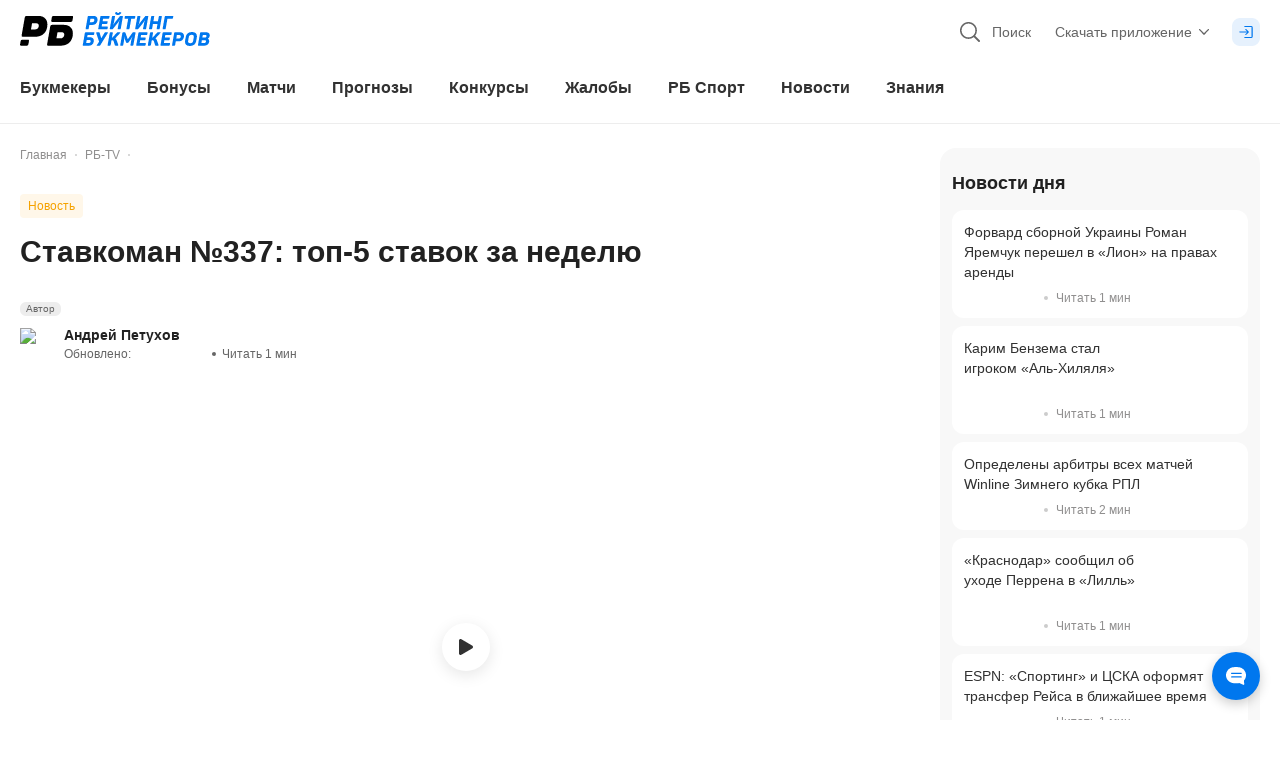

--- FILE ---
content_type: application/javascript; charset=UTF-8
request_url: https://static-r1.prod.bookmaker-ratings.ru/_next/static/chunks/webpack-455c0e402c6fe4ee.js
body_size: 13225
content:
(()=>{"use strict";var e={},c={};function a(d){var f=c[d];if(void 0!==f)return f.exports;var b=c[d]={exports:{}},t=!0;try{e[d].call(b.exports,b,b.exports,a),t=!1}finally{t&&delete c[d]}return b.exports}a.m=e,(()=>{var e=[];a.O=(c,d,f,b)=>{if(d){b=b||0;for(var t=e.length;t>0&&e[t-1][2]>b;t--)e[t]=e[t-1];e[t]=[d,f,b];return}for(var s=1/0,t=0;t<e.length;t++){for(var[d,f,b]=e[t],n=!0,r=0;r<d.length;r++)(!1&b||s>=b)&&Object.keys(a.O).every(e=>a.O[e](d[r]))?d.splice(r--,1):(n=!1,b<s&&(s=b));if(n){e.splice(t--,1);var i=f();void 0!==i&&(c=i)}}return c}})(),a.n=e=>{var c=e&&e.__esModule?()=>e.default:()=>e;return a.d(c,{a:c}),c},(()=>{var e,c=Object.getPrototypeOf?e=>Object.getPrototypeOf(e):e=>e.__proto__;a.t=function(d,f){if(1&f&&(d=this(d)),8&f||"object"==typeof d&&d&&(4&f&&d.__esModule||16&f&&"function"==typeof d.then))return d;var b=Object.create(null);a.r(b);var t={};e=e||[null,c({}),c([]),c(c)];for(var s=2&f&&d;"object"==typeof s&&!~e.indexOf(s);s=c(s))Object.getOwnPropertyNames(s).forEach(e=>t[e]=()=>d[e]);return t.default=()=>d,a.d(b,t),b}})(),a.d=(e,c)=>{for(var d in c)a.o(c,d)&&!a.o(e,d)&&Object.defineProperty(e,d,{enumerable:!0,get:c[d]})},a.f={},a.e=e=>Promise.all(Object.keys(a.f).reduce((c,d)=>(a.f[d](e,c),c),[])),a.u=e=>87861===e?"static/chunks/"+e+"-d2ca27ab86b0cf60.js":4054===e?"static/chunks/4054-ee43d3e9c90f6030.js":49785===e?"static/chunks/"+e+"-e95f69e103f066b3.js":92112===e?"static/chunks/"+e+"-069bad22ee6aef2c.js":33930===e?"static/chunks/"+e+"-25cc9928a269ee52.js":37883===e?"static/chunks/"+e+"-bbff4c228ff1e7ff.js":28630===e?"static/chunks/"+e+"-6840fd7258e68dd7.js":78578===e?"static/chunks/"+e+"-c6875ace6cb5fe92.js":90256===e?"static/chunks/"+e+"-61377efbb1c53e44.js":79132===e?"static/chunks/"+e+"-bc387fbd5ddc8ce1.js":96046===e?"static/chunks/"+e+"-222e55ac2b111ee6.js":63384===e?"static/chunks/"+e+"-c3c7876f246de5af.js":95779===e?"static/chunks/"+e+"-7192d5c911190d53.js":33919===e?"static/chunks/"+e+"-69296f3b228a1444.js":77896===e?"static/chunks/"+e+"-032e6c633c620dec.js":50944===e?"static/chunks/"+e+"-deb889891adca143.js":65144===e?"static/chunks/"+e+"-512303fb10a26f35.js":73753===e?"static/chunks/"+e+"-65a4d371eb1c5458.js":92177===e?"static/chunks/"+e+"-3313c95f38fa2f6e.js":11013===e?"static/chunks/"+e+"-af89dca8b2a8de1b.js":2046===e?"static/chunks/2046-89e7c0101e7c84f4.js":94628===e?"static/chunks/"+e+"-fe911cbe39d9ff0a.js":48651===e?"static/chunks/"+e+"-6f15750377366dac.js":10465===e?"static/chunks/"+e+"-e6212c8966b0d5ce.js":39032===e?"static/chunks/"+e+"-0d9db7d46530bd7c.js":87229===e?"static/chunks/"+e+"-708eddd36aa9f2f7.js":28078===e?"static/chunks/"+e+"-8fdc723d48c05dbb.js":2572===e?"static/chunks/2572-11bbeae0a0c509c6.js":78274===e?"static/chunks/"+e+"-af9c5cffc7b1fa26.js":35736===e?"static/chunks/"+e+"-2646e0bea7b7d032.js":7640===e?"static/chunks/7640-feaa9b7f41599991.js":95817===e?"static/chunks/"+e+"-564e7768772eaad7.js":60887===e?"static/chunks/"+e+"-397d0c239fad3c76.js":76458===e?"static/chunks/"+e+"-a196e42e32e8b961.js":91776===e?"static/chunks/"+e+"-d44e9a9f8dd02ed1.js":83336===e?"static/chunks/"+e+"-003b20559077de90.js":40114===e?"static/chunks/"+e+"-a049a726268c4f9c.js":27081===e?"static/chunks/"+e+"-194a50d35b24195a.js":50429===e?"static/chunks/"+e+"-92aa44c16aca9f39.js":91463===e?"static/chunks/"+e+"-f4869393813c24a1.js":82734===e?"static/chunks/"+e+"-8995b97e219923a8.js":23035===e?"static/chunks/"+e+"-43b538ea7644c90b.js":69064===e?"static/chunks/"+e+"-18fb61886fb6498f.js":15560===e?"static/chunks/"+e+"-d8c4a8b34f312261.js":52456===e?"static/chunks/"+e+"-7b90d6f97a9f63a6.js":82605===e?"static/chunks/"+e+"-7b028e344a8f9e10.js":42770===e?"static/chunks/"+e+"-74f8f7b2abf40d8a.js":52517===e?"static/chunks/"+e+"-78ef6e139ae9c199.js":11007===e?"static/chunks/"+e+"-e4107bf86aa3a39d.js":68380===e?"static/chunks/"+e+"-67b3fe20343f0cfd.js":16503===e?"static/chunks/"+e+"-3ffe2db2134f4b5b.js":7424===e?"static/chunks/7424-9164d7a928169939.js":8080===e?"static/chunks/8080-ededc4eb73bee1c5.js":34320===e?"static/chunks/"+e+"-ea981189ab572f0a.js":8659===e?"static/chunks/8659-d29144ef0f90e80c.js":75938===e?"static/chunks/"+e+"-c4de994992397019.js":10598===e?"static/chunks/"+e+"-71c7f9d884507a30.js":48382===e?"static/chunks/"+e+"-ea19a44019da7380.js":"static/chunks/"+(97130===e?"11a89e4f":e)+"."+({119:"7adc9c90935d968d",185:"4a27d67b7106eeac",194:"6f2dbda705406697",309:"c660925979e18428",350:"8f72a42e2196c34b",651:"426b9b8672f6d099",1132:"97eadee793e15c8a",1173:"ccc450aa7da74d5a",1380:"55a1f3b901e0f8c3",1521:"c401c6c4bad66463",1606:"35b6279c8d50f0a3",1672:"b2193aa1fcf6419a",1862:"1206dba7839abfc8",1880:"3eb7d52ef14104d8",2145:"e427c182a215bc42",2221:"53454f46a4fb44be",2228:"fe992ff79aacb32f",2286:"e6c261ce8cc2a275",2402:"ac8ab296a9b14abe",2661:"3431687fd1ead0f3",3233:"6ec1be78c60cce6a",3298:"ed19d05ccf6e6dab",3395:"ff746d64f991c3df",3436:"9a2aea68ec053fa2",3623:"4536dd2b629e4409",3661:"f7a68a4b100ec833",3823:"609dc83a23e46ce1",3839:"90de24b6cf04151d",3916:"8aac701b710e95e9",3985:"00b73aeaf60362db",4096:"a24a58b81e549d29",4148:"8162be4653f24673",4215:"2f86a62ed0f40654",4219:"dbbe49d92475fad0",4271:"864e201a7cc087ad",4650:"23b94fd3833ae1e8",5073:"0ecb77677dd0dbed",5315:"7cf7ef7d974a8b02",5361:"f3b90d398fedbf2d",5377:"8ce903093f9271c6",5503:"f02d06651fee847a",5622:"36851ca5f4f9330c",5910:"0c91e4264fc2abb5",6062:"f51eb56c216459c1",6412:"e490a2801fb5b457",6432:"18b916157bbbfeff",6525:"b1563d660969df96",6576:"ddba55a3ddbd327c",6611:"5ba46382e8dee98d",6619:"9763d0f2cd3e4e83",6631:"a0de8ef6823610c6",6775:"584d0bca9e98313b",6952:"8a3bbef4ff672fda",7393:"1cc66bbbcd3bc0ae",7405:"63c0b1acbd6f7246",7510:"6677c0b08d05b410",7574:"f8f4131b48c98ed0",7582:"a98da81683f2df28",7592:"f1dde1c63d425bc8",7636:"ad87b887d36274d2",7792:"ba76db2f82be5f86",7901:"41f416d78b5c9265",8060:"2e939229cd7b990f",8112:"c6a885803889f2d9",8745:"f806c35109943b25",8775:"39c4794cabc3f775",8785:"3da72eab9f514e83",8885:"07b77aa37cbac058",8888:"964146c58233caba",9206:"3769c07629898c84",9271:"b454431d3abb0feb",9648:"1def049b163698c1",9685:"6c056bd1093d3acc",9686:"072da1f057be64f6",9691:"5323c3fa42147235",9980:"01b25d416c2eed15",9998:"9f26e0c92d9c76ae",10094:"2a49df0a22c8bde7",10138:"e2ac3a53a54e42c4",10152:"28a8857a78a93fd0",10408:"c64435a7b607c43c",10415:"582b45b754ca2099",10441:"28bbde9e971561da",10629:"ce4c2ab636b67ea4",10952:"d086e627b4a84599",10978:"926fd8589e673eeb",11055:"93ce320ba719835b",11120:"088b3b0f317daa2f",11199:"b0dd06e9ac2f0719",11300:"0c4268ef366db612",11361:"ed22b3593dc10394",11450:"9e8945f2cd726f31",11549:"3a603bf2753b2bd0",11704:"a8df5b9eae3e2513",11897:"4713def1cef65c86",11970:"e69e53c4fcb36bd2",11993:"20ee94857ce8b92f",12082:"5ad1f9374f3714e4",12247:"018b1a97be76a1dd",12277:"b2f5ba4c230262d0",12312:"77211e5f68796ae6",12391:"20c489f704af08bf",12459:"f0f0f3778fe4b819",12563:"d36587fb1c60586b",12652:"815fd48b6fa775bc",12859:"8a390bdcf3671d4d",13303:"4967e1e2863da40b",13617:"d001f2c5b30d413b",13806:"c1e32861caa85724",14199:"f24ac9479c7b8fa4",14265:"98e175ded1239cc4",14273:"1b868007967b4607",14628:"a7e1a967e7dcf23c",14710:"dfba095223891065",14949:"0351b93d31dd078b",15141:"aee81dd32c4e5fa6",15182:"40b2342dfd33cf22",15237:"48125f0fd5ebb45b",15352:"7fa89df779557798",15651:"628610e2c17bd26e",15795:"6ce7bd6b4dc7024d",15941:"c8e3dccd6794d88d",16002:"fb3bb47f5ec42ff0",16148:"e933a63b35c1178d",16152:"57a681e20ab4e844",16476:"0ca0b6cb43289b3c",16638:"1385f8b3aa7f8127",16686:"49361a393f0328e3",16794:"9565fbd42272c9f1",16842:"d2f210cd15a88e16",17244:"9a546bcc0d42366c",17558:"ba09adb42c5fe71b",17568:"ebe215bcde4166d7",17685:"2e606fc4e5cbfe8f",17708:"897897400bb396ad",17752:"b186f868fc472c58",17814:"332932421496d41c",17825:"cbf9d91416e9517f",18264:"c8e1b7bbc21fe5b5",18496:"f856cd788269d4ac",18765:"fb460e0503cc1330",18910:"bea098fb55d0e336",19070:"79c3090e386e5872",19198:"efa1b6988c1d689a",19323:"07ae5ded2d964224",19343:"e3d1f479ad7713f6",19507:"02ec05e36f604934",19608:"fd1fe04fe2a64d2a",19743:"6f4dd19b3ccb1c50",19774:"4f01b10f004aea8b",19967:"f58346f7d8cfa2b5",20071:"ae84532acc9d5744",20209:"afa5c80b7f999e4d",20316:"1829686505f6177c",20378:"12c176aba446ae3f",20410:"634c4643ec896347",20649:"ecb888f89012c05c",20651:"07286e500a22bba8",20879:"21b48729d2dde967",20938:"2920e7cf5bc6a42d",21133:"a5b1fa71ecfc6196",21333:"8d3e631b007a7447",21521:"5a58fc650a872ba8",21602:"47f9a5d54b854ba4",21661:"ab103cf0ed87d59c",21692:"c462e2e468bbc3ca",21928:"f6e2ed48a7ed9559",22500:"2df1ad7631d33481",22534:"afc7bbda66a0fa17",22578:"1cc88909c12ea42e",22659:"71581e5af4a994b7",22901:"d40f92b30ed34d32",23010:"c1ef689322807b18",23025:"11241754bfb20c0d",23229:"4a067d169ea33589",23242:"1fc9526a3045a075",23326:"bf0d5857f4a0b4b1",23398:"d4c4701b86591dfe",23579:"1a49865b8af7e311",23706:"41f13f01c181573a",23924:"b3f04e8ad54a16f3",23987:"6e970d388a37ffe4",24217:"2974202bd1b483c1",24294:"a819e2c9bae3dc2f",24564:"b32153e718461abe",24604:"a3921b54c9b92d1c",24677:"fc5e5e80e7f3af4e",24776:"1b716ae6f6be7a63",24893:"45b5bf943e5dcb1f",25002:"08761bc20240047c",25037:"416eb8ec736bf7b1",25039:"afa8ea942777e77e",25222:"42ebaad5d1b8bbc1",25390:"beffc151af25427a",25484:"dae7f3cf3e07ca9a",25716:"2867d0a79561a4ca",25804:"4e3121e39aa2a02f",26128:"317218579b2e1c09",26131:"4d2ac19979886c08",26193:"6e2d4e0e874c43f6",26562:"73d92ab419291070",26833:"66e6845411e61bb8",26951:"ec41b5927bfc060f",26996:"2c202b1b1ff36acc",27058:"535f427a82063589",27073:"b333570941186e1c",27086:"a92a3f5e2fa8f609",27211:"c67040dab388e75c",27254:"cab2ac73b8be9fe1",27311:"3c96be62eaba4b92",27434:"f01a1be40324ce54",27526:"663e602d4c2dbd2e",27570:"0603f9127ddc40ac",27572:"1e1b2d7e6a54461a",27585:"c32aca2ff85ac002",27757:"34f8de24c4598639",27795:"1e44650633fa8be8",27939:"e0d4291a22e58065",28036:"bc6a97d30fa94af1",28127:"78a402f7ea5c5559",28188:"fbda3cf6b0fcc896",28313:"eb55cc26801fad2c",28434:"217692adcf3c8e65",28682:"37d8abd42de4b8f5",28691:"0fbaa4695fcaa2be",28945:"c70166e488afea6a",28953:"ae980ac2d8a6c46a",29083:"72d91698b57199f4",29419:"4689aba11abc2707",29596:"d8b33ff54cbd6852",29667:"004c6bb9f7f7f242",29965:"36be99e4ff9aa1f3",30161:"1fc85796064cbe95",30170:"8916266fb10c95e4",30178:"93838f5f13c8e8f3",30194:"ec6b83fa71a04b85",30353:"a1d3e112897d8496",30466:"f8f43c6017a1f9bb",30537:"45830cbe5454b3f5",31058:"0973ad2924bdb07e",31085:"08649615589daafe",31096:"4f1f9b5dbeac49cf",31166:"4a1ddb4925036eb6",31266:"5cf690f7154e08f2",31343:"c8dca93cd96ba774",31352:"2a92ae6165b8b21b",31390:"a2b3c69b0224f3bf",31423:"b7e922e2edd4e23a",31642:"87dba3734d9df513",31693:"6419146d94ab7a15",31709:"e3a0a157665df188",32067:"748be3c259b5ca46",32075:"3ed9f211e09c74ab",32213:"6f647c0b015856a0",32282:"ffd6380ee34ac4e8",32307:"a0a99533450fb6e7",32413:"e374717278452d0a",32566:"838d3ab6eed33af1",32567:"907e03555fb60037",32609:"63e8cc369a163ce2",32696:"bfcb488b182253c5",32754:"cd463a6169bc5a5f",32799:"cbfedfd6c809bc7d",32859:"b5a866443ca701d7",33083:"704af16a400b4d2b",33090:"9d70ea789f4e5088",33152:"743a9c367a27ca1f",33300:"205d69ce48d85705",33671:"88d9a176f16eab2e",34006:"a84b7d1e1dd1f124",34125:"8b26ea48a7d5661d",34177:"59485440ccc877a0",34276:"658a01eb115ec616",34463:"8027c0ef913c1bc5",34466:"fa21df563db902c1",34518:"5943d68dbe9d9f32",34527:"a74c43b416da8200",34572:"92ffc67509bf4b38",34658:"a427d6430380f94b",34693:"56ed436ebda80439",34704:"bb4dd9c126986956",34772:"0bbe923bcc8fde43",34840:"91337c6126242551",35066:"8b2da83799ac1e59",35390:"c6e222a8a3736840",35423:"17612e88296fe104",35546:"6c62bbcdf05caac3",35656:"48291d0405f53bf5",35680:"0e582512595c3b66",35693:"a7dbe6ee740337aa",35733:"d8cdce8d14e2a86d",35906:"027c3103d3a696a1",36076:"64b337d6b5bd9c83",36091:"5dadc28d961e7867",36166:"ed8162ec26b9a56d",36268:"a376b8b2f4f11190",36309:"726f87b7204dd0f8",36403:"1dfa00b55d105b6c",36484:"24031020a474c9d0",36571:"4a81acdd1f80f33c",36677:"f603075d0de06da1",36924:"12633b121226dc83",37145:"f2e6b65df3bc0248",37159:"140e9c94ebdf76dc",37305:"2a1da450ac33bdca",37323:"35a1e33660635ea8",37340:"fad3ef52c4949e31",37415:"b71b30a71501b5d7",37723:"63acd6f4cc970ab0",37830:"9fbb34f0dcd1dda0",37918:"5437b0a6496f1203",38050:"e65cd409434da753",38070:"7524a1cea70a14ac",38406:"54b4741252844084",38535:"99302c6b905b1c66",38554:"5d3da1982932334b",38832:"9030930aeff8fbd9",38834:"173652ed853536f1",38844:"506c5ca8992eb3de",38861:"89e5675906fe291c",38882:"9b4358f10342c4e6",38980:"f406ca8180665a60",39092:"9acbd7a5a9d91647",39289:"f6ce5ba9be19702a",39495:"1a034aa41412028b",39529:"d4bcc467d7dbefd0",39665:"7ade034c4617cecb",39673:"099d38fd6f32acf8",39878:"d2161aa5c9dc26e9",39911:"ffde44d44ab8d83c",39939:"4a34f0be8bc146fd",40006:"0a5b83ec2da8b395",40195:"8f0e8ba83bef5ef6",40406:"68ccfe862a4fdd66",40544:"117cfccc02cb4776",40565:"78adc5c46a30ac24",40658:"40e3baf6280f14a7",40781:"1d7c7ded953146a0",40909:"f6e9d3a30891030c",40919:"80c31f118d44f337",40972:"bd7d2f66b9b259ee",41028:"81c131d4e65d6490",41293:"75249b2656ea0f3d",41389:"864f5e0e67713a4d",41445:"58a34aa387a4aeed",41534:"34c8303fc00cd6e1",41536:"db8769f6a8494393",41577:"14c96be2692262f7",42062:"aa0ec7a258f62922",42070:"ca3fb901186dea50",42090:"e84fb9c029bdce46",42132:"b4805504953676e3",42185:"94e2b4713d077e74",42206:"3cb0a496f726dc52",42412:"a6c63e1e8ae7e3cb",42907:"0b3fb4df37928bf1",43010:"8a4184cafd610758",43032:"fd10ebf68110666e",43283:"1816847521092cb5",43317:"8a528ae71462da42",43503:"4bff488fcf822eec",43514:"80864a7e6cf41297",43709:"f358483016bc2ac8",43949:"46f68e617191828f",44121:"a0d1a7b4fc9b6eed",44425:"34f8935ef63debb4",44545:"fa49efab740b70bf",44547:"50635c15633cf45d",44557:"dbc6291a5a298c4c",44641:"c5b82bdd620b49cd",44679:"b2b19a6e9f2d1d80",44939:"d5e8e42e927a0e24",44941:"db323d890e37b962",45159:"26dfd2cff08352d2",45258:"80b0ca2026814d2e",45263:"2c6cc2495d183fb4",45272:"d11d1573c637c09e",45273:"0ff73f1ef9ca528f",45517:"f9eac07a086b5025",45625:"de93b4cd5f361df9",45825:"421c9ad6a273103e",45874:"17115013ee7cd9eb",45934:"5856f4b7a93fc7cd",45964:"391427527b454a7b",46017:"912ed732caf85835",46134:"e3248e59a7dd6f3c",46368:"eea888f4356b76ec",46617:"fdb6c91f39298702",46953:"5525fbae7e3bceaa",47337:"5622d08712f33cdb",47412:"6a92d880f2caf525",47467:"f5b070f1435fdd4b",47477:"630516d1ac8a051f",47585:"ee93b8026bca8234",47627:"7fc65e6b2c0ec944",47652:"ed2c1e0636094821",47808:"0da8664855369a5f",47869:"805b62ee33e46547",47910:"9ca75ef3b1744d90",47985:"5f71ad39f4be2b6b",48176:"3c00325cf6223b9f",48510:"e6841fff0c8a653e",48574:"fd4657cffa17f86b",48599:"e9ae65351ed4d5bc",48911:"659a2ae13e0ed1f2",48942:"0d8c600f20a26f66",49317:"b8d8ccce209991f9",49407:"b7d90a701ed10960",49592:"47ea51fae3f11d0b",49699:"36dd4473a875f885",49765:"e5af7cbd42872e9a",49798:"3e2ccbc04f1a7a32",49899:"e529274059184073",50037:"353b5e555fc06703",50292:"8aa3a345e07a496e",50320:"24708867199249fd",50321:"85f0168752927661",50351:"18a5ce548e570470",50352:"6e5990df853e17f2",50442:"a218fcfe241b949c",50465:"0d0aa5547ba0eec1",50549:"3b6a1a44b020bb1b",50694:"e02f9597ba5628a7",50925:"fcaaf9292617b41d",51250:"033534f0b8987899",51353:"6b96e94a0bfb6d83",51522:"3f13002940d07197",51733:"cb0a02ab20f3fe52",51778:"ea68046ccce6bf7c",51797:"9b70b44733d7e792",52074:"b0a8503a2a03ffbd",52103:"d172f41f02ecf2f3",52166:"a1e848fccb5ac4b8",52393:"c5d78a74e986f1aa",52399:"a1514443a3db919f",52542:"aa95440745c5acfa",52579:"a57a6c95d6793c59",52643:"b5ffd28d52dcdf9e",52706:"0b353919ef088808",52734:"739ee86b12248cc6",52765:"b95eea571edd0a09",53015:"a6d3d9f7d7ce66ac",53034:"2d8a0e8d53d73665",53212:"83a847f20aa36680",53778:"c390d17840b2ec24",54278:"f201e2eae15a883b",54413:"a881b732537922f0",54618:"d7a56d00ea8e8e93",54659:"ce7a44fbe76d4e8b",54785:"bd383ec5323e14e3",55063:"e0b05d26b0d78b43",55464:"893eb02f88d924f8",55693:"b8e86211ef9a855f",55727:"b163745a37d38797",55740:"e5e649a98dca1d71",55837:"7be731177a2d42c2",56018:"8094086725d56d70",56343:"71190db250dac3f5",56844:"0195a44bb0dbb616",56925:"4e15278a2cf4f046",56995:"b1f081ffc0bd30f2",57186:"efc26a422c175c13",57194:"7e8d86b2a52549af",57240:"cd14092da8d9d54e",57317:"cdf128d1d9482321",57600:"c58d70cb22cf7e53",58114:"0926c5f578e29637",58171:"bfe15682082a2fae",58274:"b5a3f0edffac2464",58286:"2cf186c2a9079e21",58393:"342afcd2359272da",58425:"176bca259f9b3784",58539:"a7672a9446a60ed2",58608:"42c31b6e44a266c5",58742:"53fee63df917dcd0",58800:"ebf4be4dce3eb2ef",59e3:"b86b58c90fcf5fa1",59184:"9ef842a4f80a09cd",59258:"fbd7b1424e8659d8",59402:"96a5fe447838261a",59448:"c3c4b1157239d422",59553:"e7e677548ed492a0",59859:"166268548b6f10fa",59882:"b7f38af3f9a998eb",59950:"b37e739e2a61c021",59973:"ab81b5fc465c9c80",60021:"86abfc862332f888",60199:"7d6f782c2b58b547",60207:"3ed5980e2b0e45f9",60415:"35e04f002b2a5941",60574:"ff761194bd4f85ec",60651:"638410b9ac096d4b",60659:"3be2139aec4d089a",60793:"0b9de7c8396a15f8",60893:"3ddc476c059d293c",60964:"a6a41dcce51dddc4",60971:"87b60609c7feb95e",61206:"b988d400ee63bca6",61284:"40a7a1da5d96f15d",61365:"d960dbb74fcbf683",61381:"b821866e11007cdf",61466:"77357165578519fa",61529:"86ccac1c76da963a",61625:"2cc684bbc1a75107",61670:"fb689efc5988d73e",61768:"7bd6dc6dcb03aba4",61985:"d51406e28bb0009c",62051:"4bfda3ef2b6c7421",62095:"e85f1be46ac93c03",62096:"f2294ad38eaba700",62199:"ddbe258a96256a29",62353:"2a5e1de5367c7fbe",62420:"eb99c7e4d053da7f",62485:"8a04037d1396ce24",62576:"9131daa2491e4b97",62658:"cfbbe60d75010277",62888:"37219480f0d40561",62948:"9864c646eefea761",63080:"760212522e3e193d",63109:"27b4a771a2f9f297",63134:"1a7ef9299fc14e1f",63254:"34637ca7180e26d8",63300:"9b52aaf3d89ddc25",63396:"db540c90600d7de8",63435:"01db1dda37ecd567",63509:"018cf75227f8903a",63594:"adadbcd3c69ccda6",63666:"7a346850e8b65bfa",63770:"2455d0302121eec4",63811:"d42d96bf31fc3103",63937:"c05e0a2c5ba5cb50",63959:"c318b8e082a91c8b",64331:"b9f8f49b2c1c75c2",64514:"1a651c70b0290b1a",64765:"e75ea3affc4fa822",65015:"307e18c4fd5784e4",65041:"13edb4c1c1d15f6c",65145:"22fabc0ba0462426",65218:"ef06b0fcf6e1d549",65288:"35dd310e53c9d987",65349:"7da02024491d2ae1",65416:"6649c4588713b23d",65429:"2242a472d8f8a1a3",65602:"15aee3b7d01c074e",65628:"6b153bd8625f8924",65653:"96737ffc82a94723",65709:"8da1006a12e8a6a4",65739:"413b830c080e516d",65769:"ac8a3fd522ce95d5",65895:"11acb9ae34e84bf8",66009:"479f399485da3829",66152:"3919e3933e61c96e",66159:"046d15c20792feb0",66268:"cf87e0057cecf3a5",66330:"82950fe6ee164db2",66406:"20fc66bb5014d6ca",66445:"ee6a569e0b531ff5",66633:"78cd46888b144762",66846:"913265fdcf8b46d8",66851:"0af098bf799e0b52",66928:"0477cd568002e671",67025:"48138524013019c7",67110:"2fab77feea93b68d",67182:"d40862b5d4d27cd6",67320:"5bfd540218005a17",67322:"fc1b9d62d4eeeb31",67399:"2d1fd248e71dcf75",67497:"23ccae939f4d7d60",67638:"4066e3fdde7c9d27",67697:"df5b3658d7db38e3",67767:"09fec0cc772c4b68",67865:"7fea29f232d16054",67907:"2e8ed4f2f579c1c4",67999:"65354d374d162d57",68275:"6284ff482cd299d8",68300:"f9d2c5ae138bb87d",68377:"5af3eb9f7f397a08",68398:"512faa228fec3d7f",68465:"3bec0c36e58f352b",68598:"a9a3c61b9ddd3e98",68741:"701f7bbf8862ca09",68985:"abd79de43c509212",69114:"56ad7bc77c149bd5",69264:"6e4aeae53b9e7af7",69334:"8e79cfe298fb38c7",69437:"6ea0c245a8401a6d",69507:"24e6ec43e757a7ea",69513:"2dac376b1d49fc8d",69590:"3d567feb2d639104",69594:"ea616b332ebd37b2",69660:"147e4a6d37d03286",69692:"b69939c9db2c419d",69737:"afaa15a15727e2b9",69848:"11c36700b478b8af",69857:"0ec927463357b01a",70016:"fbc1b855d5731d67",70030:"7d49dd809b70d7c4",70045:"e0dde6322c41d7f1",70301:"f83c214d15975538",70304:"c676b52e3fa1892e",70322:"81640bf677f8cf52",70351:"b0bc0627868ab97a",70439:"64692640e4a059c4",70606:"19fd5e00edd40377",70616:"a57fa89a0be373fc",70640:"87893b8b78312087",70643:"942df37a55671e45",70738:"bf93e8ea5db6347f",70982:"7366ec4270080ed3",71159:"1426e91f3215122c",71316:"a559ade5c6c621fb",71370:"352bca9f9eeb1078",71400:"3492833373b4e2d5",71504:"e9b25d1666b20987",71553:"131641d8a6e340b6",71687:"2e34eaabed4f261e",71923:"3b2473b0c547d38d",72399:"dc31ced17c0a3f57",72418:"88fed2f726d941e2",72571:"9d1848f7ce162c4b",72600:"5990decd85340ef9",72867:"d0744cd47fabcb2f",72940:"cd41e2893a860073",73071:"bab6dfbdfd223ed6",73075:"1c1df6cae95e2c6c",73153:"33f4dd8dda5e232a",73220:"455e78a43b307a1e",73291:"8abca019e03a428e",73295:"c8e29183b91e08f2",73305:"83b736d083c72a97",73334:"187777b6ad8b09f5",73485:"6155bc12e0619cd6",73550:"7adff03f5cef0c29",73651:"3094f9f65554aec4",73688:"52d804eed950ba8e",73698:"6299528cc1e5ef9b",73734:"1c244cbec1431c8b",73923:"46d1ff1916489ce4",74013:"d726bd93e1294bda",74114:"7e9c766805f4fa00",74267:"eae83bfbdc6724d8",74780:"93a0588f12a0d831",74839:"c17264d60465340c",74925:"4db657754a5c1b69",75034:"613cb64abe6ff186",75344:"c361fd39d879fca0",75538:"20cd1e3d315c3d03",75602:"a97663e6e0b1af09",75948:"0066af73f8058389",75958:"59bf067d37fdacc7",75989:"dc14d1ec8f0c2151",76173:"ec9f8cec17ffb88f",76563:"e79f29c3569b251a",76676:"4d09e3f783f3e928",76700:"51004ffcd12fe7f0",76781:"c786cecad73137f7",76914:"249315637fb2917c",77023:"1a85e368b91c2548",77166:"5eef4de1c3c568fd",77295:"42f91a774b1951fc",77444:"a9235809de804cdf",77476:"8da8218c2a9d5516",77515:"4dbf65ee83c117d6",77558:"0d4746f56d80139b",77772:"2ea8f2863c3ab4b9",77861:"09a6695aee706dd4",77927:"b9787fc73991d5a0",77947:"49fde5afd113a44a",78072:"057e86d87d7271b4",78136:"dbb1e7a0b108ca53",78173:"ae587dfd600b0f4e",78218:"1a329b26c5c351d7",78503:"4da92abde4a54202",78721:"948236ab12d61a2d",78727:"f51f6c5641a1efb2",78795:"ec36bbd97e1876fb",78886:"479f86f6e1cdc80b",78942:"bcc5d75c923de156",79086:"24e20cf664a31dbe",79157:"e012356716e59625",79225:"d677086356a1edb3",79316:"946e6ce8a3d2dd90",79466:"8819792bea52645b",79558:"50fd0657deb7c902",79644:"94afcc3a9494b210",79796:"a53cee84fc6a0103",79802:"1d2fb37108a5b27d",79836:"4745d6c519d9f5f8",79870:"e98cca7524b56567",79947:"332aae526c12bc47",80021:"ccfe578a60ad264c",80084:"007fff59b34052c7",80254:"69146a7fecfb88e2",80393:"cda4eff9c2658094",80455:"1d1059361c04e533",80498:"a0661b5f715427ca",80542:"4c4dfd24dda4e308",80770:"920824883e07432b",80786:"ca866f21be11e3b1",80847:"d7d84547ad83c127",81287:"2f05f4b5408fedcb",81429:"2add7db4cd12bfe0",81794:"5a860f195b0b712f",81824:"db0bf032a0d31b13",81898:"ed0b094cf128bc68",81906:"ab170b23fdcf0d21",81934:"cacc1b8d74f03abd",81940:"f0ca1c9d1885ad0c",82046:"c3a48d50c3410038",82200:"b11974fa9b631abe",82216:"87e7c7bbb2f2876e",82420:"ac21a7e27008221e",82580:"3ac6cc55488e6d79",82648:"b81f933f930621c4",82783:"76b3796799907cb4",82824:"b95710e265b0a3bc",83529:"da335786067f721f",83551:"db0fa868939db2b3",83827:"77558d4b08eb20e0",83910:"6c7001537e5995c8",84051:"9c9b88b351720582",84173:"f8adf2a221670c18",84291:"470783cdc038809e",84995:"af54f8c73723a1bd",85411:"673383ac3e2b98e7",85505:"f67dc84636979dcd",85550:"74512f2e37bed342",85703:"0cc8cb1a8df77622",85744:"97d3008138617b0d",85764:"f2c08221b16d770e",85830:"b2e6d6319636bc56",85950:"12d8cc13674ab5c1",86103:"04b12b9c280c93f5",86227:"6d829583eb485973",86242:"904622780843c63f",86531:"807073b8e5c17181",86625:"90097447e5aefd50",86712:"e6333e1b65b2a385",86898:"29d62db4da8967b2",87197:"e8b01b967e45cf2e",87305:"4160711810d424ae",87346:"95b9cb1b4e030c41",87395:"a4d1fed818e8e5b5",87396:"3bb99076fa765b4e",87526:"883f8089766042af",87599:"c1ac56ed7d2ad020",87622:"f5b2270730eeec4e",87627:"7c42defd0946e1fc",87752:"8bab672a56cdc328",87847:"442b96ee5e2671a8",87919:"dfa77870f4a0c9d1",87964:"24d5e75576355947",88027:"42d97b760a98c199",88034:"dc6aae8248a5911a",88276:"9cf2203fad722074",88304:"7c6c23959765a448",88313:"06496d85da74da68",88390:"857631fab015d7ca",88448:"260b87c8917a0192",88564:"59e76a03f28f11f6",88597:"321ca105010c46c3",88646:"3b77752e12f3d39d",88711:"e4e4526a34dd574d",88743:"d44e59565dddb828",88864:"68e7562b575ed0b2",88970:"f9e04b52e9b73a4f",88998:"147ebeed4d975b0f",89052:"be58a583957ba925",89167:"3b27854f3235d161",89409:"dc90660a1f6ce7f3",89478:"c27cb27a90122d0d",89675:"caba34af452dfe75",89699:"6b0bbf088a08a99e",89701:"fa4c062f522e1083",89912:"f10f14b51d3d7261",90057:"d37773e5ae0102db",90078:"3d7f965237d72372",90184:"c584c024efa2da93",90254:"51e8db4f729e2feb",90300:"9814072112e69b73",90589:"6abb4992e28c626d",90672:"f4e8d2211d50219c",90819:"1d58c0bf143c83c5",90903:"a9e788ec29fa3ba6",90939:"badec4467978c68a",90981:"8a8205e8b1a65abe",91317:"3733fd1a92895a27",91353:"ee4ffd8dd32feb88",91474:"2115d56c006b8875",91490:"91d13e47dff317da",91713:"90e7c8d6780ee3bf",91818:"e015ad57c2d447ff",91919:"29280861f5fe536e",92194:"1df883453a4435a0",92247:"3da6c59566921511",93173:"cb6ba59aa6427ebd",93284:"b3378d69ee733013",93299:"0cfb966deb992d46",93500:"09442c216b14a97f",93740:"36f825ba005c1c8c",93935:"826873b6dcf27a75",94034:"a0665030476dd434",94109:"14208dfefba443db",94243:"64c1258a69659877",94404:"3773631ff0baf46e",94519:"dda13e67df5bb89e",94923:"3ccd109251c65e41",95075:"8611fcbeb4d27a6a",95177:"76a4ad2c74baed45",95350:"91f944e3b33b669f",95389:"c9b4f9e99a11147a",95428:"b16cd5fd6858769f",95456:"d862eb87315aa2ea",96115:"06bf5c80fe3000b2",96242:"05df27d3153cc904",96470:"452056ce5dc726fb",96531:"05210632e9a61026",96548:"60aa38b82c096bfe",97130:"b5a26c38fd7019a8",97151:"4dddd9d271a85f9f",97181:"48b96d9a4bb50920",97206:"ae8edee82c10a5c3",97477:"1a1d882d960ebafc",97486:"ccbad0f19af37c4a",97734:"a203d4a4ad0ae116",97764:"eff6737881851bc3",98254:"6ab7b2edf5309cd0",98380:"e89e09976376af45",98522:"395342a097c19141",98690:"76a671b3cfa17fdf",98766:"55180a1a0089d64b",98942:"6986ad6da7981f60",99162:"cca8df703c60bc16",99165:"bdd87d1be5c7636f",99298:"53a8629f6bc9cba4",99310:"a4362caaae4b1f52",99400:"3e188a3898a350e8",99547:"da04ce97ea6c9857",99958:"1ea8c9b4e54963ae",99965:"0f7debf78be77eff",99989:"9849d81d6d00a06e"})[e]+".js",a.miniCssF=e=>{},a.g=function(){if("object"==typeof globalThis)return globalThis;try{return this||Function("return this")()}catch(e){if("object"==typeof window)return window}}(),a.o=(e,c)=>Object.prototype.hasOwnProperty.call(e,c),(()=>{var e={},c="_N_E:";a.l=(d,f,b,t)=>{if(e[d]){e[d].push(f);return}if(void 0!==b)for(var s,n,r=document.getElementsByTagName("script"),i=0;i<r.length;i++){var u=r[i];if(u.getAttribute("src")==d||u.getAttribute("data-webpack")==c+b){s=u;break}}s||(n=!0,(s=document.createElement("script")).charset="utf-8",s.timeout=120,a.nc&&s.setAttribute("nonce",a.nc),s.setAttribute("data-webpack",c+b),s.src=a.tu(d)),e[d]=[f];var o=(c,a)=>{s.onerror=s.onload=null,clearTimeout(h);var f=e[d];if(delete e[d],s.parentNode&&s.parentNode.removeChild(s),f&&f.forEach(e=>e(a)),c)return c(a)},h=setTimeout(o.bind(null,void 0,{type:"timeout",target:s}),12e4);s.onerror=o.bind(null,s.onerror),s.onload=o.bind(null,s.onload),n&&document.head.appendChild(s)}})(),a.r=e=>{"undefined"!=typeof Symbol&&Symbol.toStringTag&&Object.defineProperty(e,Symbol.toStringTag,{value:"Module"}),Object.defineProperty(e,"__esModule",{value:!0})},(()=>{var e;a.tt=()=>(void 0===e&&(e={createScriptURL:e=>e},"undefined"!=typeof trustedTypes&&trustedTypes.createPolicy&&(e=trustedTypes.createPolicy("nextjs#bundler",e))),e)})(),a.tu=e=>a.tt().createScriptURL(e),a.p="//static-r1.prod.bookmaker-ratings.ru/_next/",(()=>{var e={78068:0};a.f.j=(c,d)=>{var f=a.o(e,c)?e[c]:void 0;if(0!==f){if(f)d.push(f[2]);else if(78068!=c){var b=new Promise((a,d)=>f=e[c]=[a,d]);d.push(f[2]=b);var t=a.p+a.u(c),s=Error();a.l(t,d=>{if(a.o(e,c)&&(0!==(f=e[c])&&(e[c]=void 0),f)){var b=d&&("load"===d.type?"missing":d.type),t=d&&d.target&&d.target.src;s.message="Loading chunk "+c+" failed.\n("+b+": "+t+")",s.name="ChunkLoadError",s.type=b,s.request=t,f[1](s)}},"chunk-"+c,c)}else e[c]=0}},a.O.j=c=>0===e[c];var c=(c,d)=>{var f,b,[t,s,n]=d,r=0;if(t.some(c=>0!==e[c])){for(f in s)a.o(s,f)&&(a.m[f]=s[f]);if(n)var i=n(a)}for(c&&c(d);r<t.length;r++)b=t[r],a.o(e,b)&&e[b]&&e[b][0](),e[b]=0;return a.O(i)},d=self.webpackChunk_N_E=self.webpackChunk_N_E||[];d.forEach(c.bind(null,0)),d.push=c.bind(null,d.push.bind(d))})(),a.nc=void 0})();

--- FILE ---
content_type: application/javascript; charset=UTF-8
request_url: https://static-r1.prod.bookmaker-ratings.ru/_next/static/chunks/1696-43dd7464184d8e06.js
body_size: 3834
content:
"use strict";(self.webpackChunk_N_E=self.webpackChunk_N_E||[]).push([[1696,9686,32067],{82721:(e,a,t)=>{t.d(a,{C_:()=>n,X5:()=>s,d1:()=>r,iO:()=>d,im:()=>o,nA:()=>i});var l=t(84855);let i={request:(0,l.VP)("pagination/GET_PAGINATION",e=>a=>e(a)),success:(0,l.VP)("pagination/GET_PAGINATION_SUCCESS",e=>a=>e(a)),fail:(0,l.VP)("pagination/GET_PAGINATION_FAIL",e=>a=>e(a))},s={request:(0,l.VP)("pagination/GET_PAGES",e=>a=>e(a)),success:(0,l.VP)("pagination/GET_PAGES_SUCCESS",e=>a=>e(a)),fail:(0,l.VP)("pagination/GET_PAGES_FAIL")},n=(0,l.VP)("pagination/RESET_PAGINATION_DATA",e=>a=>e(a)),r=(0,l.VP)("pagination/SET_SORT",e=>a=>e(a)),d=(0,l.VP)("pagination/RESET_PAGINATION",e=>a=>e(a)),o={request:(0,l.VP)("pagination/UPDATE_ODDS",e=>a=>e(a)),success:(0,l.VP)("pagination/UPDATE_ODDS_SUCCESS",e=>a=>e(a))}},81274:(e,a,t)=>{t.d(a,{p:()=>d});var l=t(84855),i=t(2655),s=t(42176),n=t(82721),r=t(36594);let d=(0,l.vy)(r.A,e=>[e(n.nA.request,(e,a)=>{let{payload:t}=a,l=t.field||"".concat(t.url).concat(t.firstId);return{...e,statusCode:null,pagination:{...e.pagination,[l]:[{requestStatus:i.h.Loading,page:t.page}]},pages:{...e.pages,...!e.data[l]&&{[l]:[]}},data:{...e.data,...!e.data[l]&&{[l]:[]}},loading:!0,ended:{...e.ended,...e.ended[l]&&!0===e.ended[l]?{[l]:!0}:{[l]:!1}}}}),e(n.nA.success,(e,a)=>{var t,l;let{payload:s}=a,n=s.field||"".concat(s.url).concat(s.firstId);return{...e,data:{...e.data,...s.isSaveLastPageData?{...(s.forceMergeData||!(null===(t=e.pages[n])||void 0===t?void 0:t.find(e=>e===s.page)))&&{[n]:s.isPrev&&s.page<e.pages[n][e.pages[n].length-1]?[...s.data||[],...e.data[n]||[]]:[...e.data[n]||[],...s.data||[]]}}:{[n]:s.data}},totalPages:{...e.totalPages,[n]:s.totalPages},pagination:{...e.pagination,[n]:(null==e?void 0:null===(l=e.pagination[n])||void 0===l?void 0:l.map(e=>{let a={...e};return a.page===s.page&&(a.requestStatus=i.h.Success),a}))||[{requestStatus:i.h.Success,page:s.page}]},total:{...e.total,..."number"==typeof s.total&&{[n]:s.total}},loading:!1,ended:{...e.ended,[n]:s.totalPages===s.page}}}),e(n.nA.fail,(e,a)=>{var t;let{payload:l}=a,s=l.field||"".concat(l.url).concat(l.firstId);return{...e,statusCode:l.statusCode,pagination:{...e.pagination,[s]:(null==e?void 0:null===(t=e.pagination[s])||void 0===t?void 0:t.map(e=>{let a={...e};return a.page===l.page&&(a.requestStatus=i.h.Fail),a}))||void 0},loading:!1}}),e(n.X5.success,(e,a)=>{var t;let{payload:l}=a,i=l.field||"".concat(l.url).concat(l.firstId);return{...e,pages:{...e.pages,...l.isSaveLastPageData?{...!(null===(t=e.pages[i])||void 0===t?void 0:t.find(e=>e===l.pages))&&{[i]:l.isPrev&&l.pages<e.pages[i][e.pages[i].length-1]?[l.pages,...e.pages[i]]:[...e.pages[i]||[],l.pages]}}:{[i]:[l.pages]}}}}),e(n.C_,(e,a)=>{let{payload:t}=a;return{...e,data:{...e.data,["".concat(t.url).concat(t.firstId)]:[]},pages:{...e.pages,["".concat(t.url).concat(t.firstId)]:[]}}}),e(n.iO,(e,a)=>{let{payload:t}=a;return{...e,pagination:{["".concat(t.field)]:[{requestStatus:i.h.Loading,page:1}]},data:{["".concat(t.field)]:[]},pages:{["".concat(t.field)]:[]}}}),e(n.d1,(e,a)=>{let{payload:t}=a;return{...e,sort:{...e.sort,["".concat(t.url).concat(t.firstId)]:t.sort}}}),e(n.im.success,(e,a)=>{let{payload:t}=a,l=t.fieldNames.reduce((a,t)=>{var l;return t in e.data&&(null===(l=e.data[t])||void 0===l?void 0:l.length)&&a.set(t,e.data[t]),a},new Map);if(!l.size)return e;let i=e=>{var a;let l=t.data.get(e.id);return l&&(0,s.isEvent)(e)?{...e,coupons:null===(a=e.coupons)||void 0===a?void 0:a.map((e,a)=>{var t,i,s;return{...e,odds:null!==(s=null==l?void 0:null===(t=l[a])||void 0===t?void 0:t[0])&&void 0!==s?s:e.odds,trend:(null==l?void 0:null===(i=l[a])||void 0===i?void 0:i[1])||0}})}:e},n=Array.from(l.entries()).reduce((e,a)=>{let[t,l]=a;return e[t]=l.map(i),e},{});return{...e,data:{...e.data,...n}}})])},87305:(e,a,t)=>{t.r(a),t.d(a,{getPaginationSaga:()=>f,watchPagination:()=>h});var l=t(62169),i=t(84855),s=t(26753),n=t(80276),r=t(89802),d=t(96414),o=t(31762),g=t(8767);let u=async(e,a)=>await (0,g.J)({endpoint:a,params:e});var c=t(92418),p=t(82721);function*f(e){let{payload:a}=e,{isComponent:i}=a,g=a.limit===o.Wf;try{if(a.firstId&&a.firstFilter||a.noFilter||void 0!==a.simpleFilter){let{data:e,pagination:o}=yield*a.noFilter?(0,l.T1)(u,{...a.fields&&{fields:a.fields},limit:a.limit,page:a.page,sort:a.sort},a.url):(0,l.T1)(u,{...a.fields&&{fields:a.fields},...(a.simpleFilter||a.firstFilter)&&{filter:a.simpleFilter?a.simpleFilter:"".concat(a.firstFilter,":").concat(a.firstId).concat(a.secondFilter?";".concat(a.secondFilter,":").concat(a.secondId):"")},limit:a.limit,sort:a.sort,...!g&&{with_pagination:1,page:a.page},...!g&&a.withTotal&&{with_total:a.withTotal},...a.limit_text&&{limit_text:a.limit_text}},a.url),v=g?1:Math.ceil(o.total/a.limit);if(!(null==e?void 0:e.length)&&(null==a?void 0:a.withRequestForEmptyForecasts)){let e=yield*(0,l.T1)(()=>t.e(52166).then(t.bind(t,52166)).then(e=>e.getUpcomingForecastsAndEventsSaga));yield*(0,l.T1)(e,{limit:a.limit,isPagination:!0})}if(((null==e?void 0:e.length)||(null==e?void 0:e.length)===0)&&(a.page<=v||0===v)){let i=yield*(0,l.T1)(()=>t.e(77166).then(t.bind(t,77166)).then(e=>e.getCurrentDateFormat)),n=yield*(0,l.T1)(()=>t.e(36091).then(t.bind(t,36091)).then(e=>e.isThisYear)),r=yield*(0,l.T1)(()=>Promise.resolve().then(t.bind(t,32246)).then(e=>e.formatWithLocale)),g=yield*(0,l.T1)(()=>Promise.resolve().then(t.bind(t,42176)).then(e=>e.isEvent)),u=new Map;if((null==a?void 0:a.needUpdateOdds)&&(null==e?void 0:e.length))try{let a=yield*(0,l.T1)(()=>Promise.resolve().then(t.bind(t,56474)).then(e=>e.getEventOddsList)),i=yield*(0,l.T1)(()=>t.e(25002).then(t.bind(t,25002)).then(e=>e.normalizeEventOdds)),{uniqueBookmakersId:s,uniqueEventsId:n,map:r}=(0,c.J)(e);n.size&&s.size&&(yield*(0,l.T1)(a,{marketIds:[1],eventIds:Array.from(n),bookmakerIds:Array.from(s)})).odds.forEach(e=>{let a=e[2];a&&r[a]&&u.set(r[a].event,i(e[3],r[a].bookmakers))})}catch(e){}let h=e.map((t,l)=>{var s;return{...t,...g(t)&&{coupons:null===(s=t.coupons)||void 0===s?void 0:s.map((e,a)=>{if(u.has(t.id)){var l,i,s;let n=u.get(t.id);return{...e,odds:null!==(s=null==n?void 0:null===(l=n[a])||void 0===l?void 0:l[0])&&void 0!==s?s:e.odds,trend:(null==n?void 0:null===(i=n[a])||void 0===i?void 0:i[1])||0}}return{...e}})},...!!(null==t?void 0:t.published_at)&&"allNews"===a.field&&{headServerDate:n(1e3*t.published_at)?r(1e3*t.published_at,"d MMMM"):r(1e3*t.published_at,"d MMMM, yyyy"),curDate:r(1e3*t.published_at,"d MMMM"),prevDate:l>0&&r(1e3*(null==e?void 0:e[l-1]).published_at,"d MMMM")},...t.event_date?{serverDate:i(t.event_date,{...d.q9,isEventHours:!0})}:t.published_at?{serverDate:i(t.published_at,{...d.q9,time:a.isTime})}:{}}});if(yield*(0,l.yJ)(p.nA.success({field:a.field,data:h,page:a.page,more:o.more,totalPages:v,url:a.url,firstId:a.firstId,isPrev:a.isPrev,isSaveLastPageData:a.isSaveLastPageData,forceMergeData:a.forceMergeData,total:null==o?void 0:o.total})),yield*(0,l.yJ)(p.X5.success({field:a.field,pages:a.page,isPrev:a.isPrev,url:a.url,firstId:a.firstId,isSaveLastPageData:a.isSaveLastPageData})),!a.withoutScheme){if(1===a.page){var f;let i=yield*(0,l.T1)(()=>t.e(60964).then(t.bind(t,60964)).then(e=>e.getCarouselsSchema));yield*(0,l.T1)(i,s.Nd.request({data:e,field:null!==(f=a.field)&&void 0!==f?f:"".concat(a.url).concat(a.firstId)}))}if(1===a.page&&"wiki"===a.url&&(yield*(0,l.yJ)((0,s.j$)({data:e,field:"".concat(a.firstId,"WikiCategory")}))),1===a.page&&"forecasts"===a.url){let i=yield*(0,l.Lt)(e=>{var a;return null===(a=e.helpers.dictionary)||void 0===a?void 0:a.kit.sports}),n=yield*(0,l.T1)(()=>t.e(60964).then(t.bind(t,60964)).then(e=>e.getSportTypeSchema));yield*(0,l.T1)(n,s.U6.request({forecasts:e,endDate:0,dictionaryKitSports:i||{},field:a.field||"sport"}))}}}else if(i||(null==e?void 0:e.code)!==2)throw e;else yield*(0,l.yJ)((0,n.nh)({hide:!0})),yield*(0,l.yJ)(p.nA.fail({statusCode:r.s.notFound,field:a.field,page:a.page,more:!1,url:a.url,firstId:a.firstId}))}else i||(yield*(0,l.yJ)((0,n.nh)({hide:!0}))),yield*(0,l.yJ)(p.nA.fail({statusCode:r.s.notFound,field:a.field,page:a.page,more:!1,url:a.url,firstId:a.firstId}))}catch(s){let e=yield*(0,l.T1)(()=>t.e(2221).then(t.bind(t,2221)).then(e=>e.getErrorStatusCode));i||e(s)===r.s.timeout||(yield*(0,l.yJ)((0,n.nh)({hide:!0}))),yield*(0,l.yJ)(p.nA.fail({statusCode:e(s),field:a.field,page:a.page,more:!1,url:a.url,firstId:a.firstId})),console.log(s)}}function*v(e){let{payload:a}=e;try{let{pagination:e}=yield*(0,l.Lt)(e=>e),i=a.fieldNames.flatMap(a=>{var t;return null!==(t=e.data[a])&&void 0!==t?t:[]}),{uniqueBookmakersId:s,uniqueEventsId:n,map:r}=(0,c.J)(i),d=new Map;if(n.size&&s.size){let e=yield*(0,l.T1)(()=>Promise.resolve().then(t.bind(t,56474)).then(e=>e.getEventOddsList)),i=yield*(0,l.T1)(()=>t.e(25002).then(t.bind(t,25002)).then(e=>e.normalizeEventOdds));(yield*(0,l.T1)(e,{marketIds:[1],eventIds:Array.from(n),bookmakerIds:Array.from(s)})).odds.forEach(e=>{let a=e[2];a&&r[a]&&d.set(r[a].event,i(e[3],r[a].bookmakers))}),d.size&&(yield*(0,l.yJ)(p.im.success({fieldNames:a.fieldNames,data:d})))}}catch(e){}}function*h(){yield*(0,l.jP)((0,i.Pw)(p.nA.request),f),yield*(0,l.jP)((0,i.Pw)(p.im.request),v)}},26753:(e,a,t)=>{t.d(a,{Nd:()=>s,U6:()=>i,Wt:()=>o,j$:()=>r,vi:()=>n,x8:()=>d});var l=t(84855);let i={request:(0,l.VP)("schemas/CREATE_SPORT_TYPE_SCHEMA",e=>a=>e(a)),success:(0,l.VP)("schemas/CREATE_SPORT_TYPE_SCHEMA_SUCCESS",e=>a=>e(a))},s={request:(0,l.VP)("schema/CREATE_CAROUSELS_SCHEMA",e=>a=>e(a)),success:(0,l.VP)("schema/CREATE_CAROUSELS_SCHEMA_SUCCESS",e=>a=>e(a))},n=(0,l.VP)("schema/CREATE_WIKI_CAROUSELS_SCHEMA",e=>a=>e(a)),r=(0,l.VP)("schema/CREATE_WIKI_CATEGORY_PAGE_SCHEMA",e=>a=>e(a)),d={request:(0,l.VP)("schema/CREATE_VIDEO_SCHEMA",e=>a=>e(a)),success:(0,l.VP)("schema/CREATE_VIDEO_SCHEMA_SUCCESS",e=>a=>e(a))},o=(0,l.VP)("schema/SET_VIDEO_THUMBNAIL",e=>a=>e(a))},38577:(e,a,t)=>{t.d(a,{e:()=>n,x:()=>s});var l=t(76479),i=t(60623);let s=["ru","sr","hy","bg","en","it","pt","pt-BR","ru-KZ","ru-BY"],n={ru:{label:i.Hg,flag:'<div class="bgi-russia bg-no-repeat w-full h-full" />',flagPath:"/static/icons/color/flags/russia.svg",phoneCode:7,uri:l.C,flagClassname:"bgi-russia"},en:{label:"English",flag:'<div class="bgi-english bg-no-repeat w-full h-full" />',flagPath:"/static/icons/color/flags/english.svg",phoneCode:44,uri:"https://bookmaker-ratings.com",flagClassname:"bgi-english"},it:{label:"Italiano",flag:'<div class="bgi-italian bg-no-repeat w-full h-full" />',flagPath:"/static/icons/color/flags/italian.svg",phoneCode:39,uri:"https://bookmaker-ratings.it",flagClassname:"bgi-italian"},pt:{label:"Portugu\xeas",flag:'<div class="bgi-portugal bg-no-repeat w-full h-full" />',flagPath:"/static/icons/color/flags/portugal.svg",phoneCode:351,uri:"https://bookmaker-ratings.pt",flagClassname:"bgi-portugal"},sr:{label:"Srpski",flag:'<div class="bgi-serbia bg-no-repeat w-full h-full" />',flagPath:"/static/icons/color/flags/serbia.svg",phoneCode:381,uri:"https://bookmaker-ratings.rs",flagClassname:"bgi-serbia"},bg:{label:"Български",flag:'<div class="bgi-bulgaria bg-no-repeat w-full h-full" />',flagPath:"/static/icons/color/flags/bulgaria.svg",phoneCode:359,uri:"https://bookmaker-ratings.bg",flagClassname:"bgi-bulgaria"},hy:{label:"Հայերեն",flag:'<div class="bgi-armenia bg-no-repeat w-full h-full" />',flagPath:"/static/icons/color/flags/armenia.svg",phoneCode:374,uri:"https://bookmaker-ratings.am",flagClassname:"bgi-armenia"},"pt-BR":{label:"Brasileiro",flag:'<div class="bgi-brazil bg-no-repeat w-full h-full" />',flagPath:"/static/icons/color/flags/brazil.svg",phoneCode:55,uri:"https://bookmaker-ratings.com.br",flagClassname:"bgi-brazil"},"ru-KZ":{label:"Қазақша",flag:'<div class="bgi-kazakhstan bg-no-repeat w-full h-full" />',flagPath:"/static/icons/color/flags/kazakhstan.svg",phoneCode:7,uri:"https://bookmaker-ratings.kz",flagClassname:"bgi-kazakhstan"},"ru-BY":{label:"Беларуская",flag:'<div class="bgi-belarus bg-no-repeat w-full h-full" />',flagPath:"/static/icons/color/flags/belarus.svg",phoneCode:375,uri:"https://bookmaker-ratings.by",flagClassname:"bgi-belarus"}}},42176:(e,a,t)=>{t.r(a),t.d(a,{isEvent:()=>l});let l=e=>"event_eeid"in e&&"coupons"in e&&"event_sport_eeid"in e},92418:(e,a,t)=>{t.d(a,{J:()=>i});var l=t(42176);let i=e=>{let a=new Set,t=new Set,i=e.reduce((e,i)=>{if((0,l.isEvent)(i)){var s;let l=null===(s=i.coupons)||void 0===s?void 0:s.map(e=>{var t,l;return(null==e?void 0:null===(t=e.bookmaker)||void 0===t?void 0:t.odds_eeid)&&a.add(e.bookmaker.odds_eeid),null==e?void 0:null===(l=e.bookmaker)||void 0===l?void 0:l.odds_eeid}),n=null==l?void 0:l.filter(Boolean);(null==n?void 0:n.length)&&(null==i?void 0:i.event_eeid)&&(t.add(i.event_eeid),e[i.event_eeid]={event:i.id,bookmakers:l})}return e},{});return{uniqueBookmakersId:a,uniqueEventsId:t,map:i}}},73498:(e,a,t)=>{t.d(a,{S:()=>i});var l=t(74848);t(96540);let i=e=>{let{schema:a,raw:t}=e;return(0,l.jsx)("script",{"data-testid":"schema",type:"application/ld+json",dangerouslySetInnerHTML:{__html:t?a:JSON.stringify(Object.assign(a,{"@context":"https://schema.org"}))}})}},42437:(e,a,t)=>{t.d(a,{k:()=>u});var l=t(74848),i=t(96540),s=t(14953),n=t.n(s),r=t(86715),d=t(38577),o=t(89484);let g=n()(()=>t.e(54413).then(t.bind(t,54413)).then(e=>e.Seo),{loadableGenerated:{webpack:()=>[54413]}}),u=e=>{let{config:a}=e,t=(0,o.Sj)(e=>e.setLanguage),s=(0,o.Sj)(e=>e.languages),n=(0,r.useRouter)(),u=(0,i.useMemo)(()=>{var e;return(null==a?void 0:null===(e=a.languageAlternates)||void 0===e?void 0:e.filter(e=>{let{hrefLang:a}=e;return d.x.includes(a)}).reduce((e,a)=>({...e,[a.hrefLang]:a.href}),{}))||{}},[null==a?void 0:a.languageAlternates]);return Object.keys(u).length&&!Object.keys(s).length&&t(u),(0,i.useEffect)(()=>{Object.keys(u).length&&t(u)},[n.asPath]),(0,l.jsx)(g,{config:a})}},48832:(e,a,t)=>{t.d(a,{f:()=>r});var l=t(96540),i=t(46942),s=t.n(i),n=t(63689);let r=(0,l.forwardRef)((e,a)=>{let{children:t,className:i,as:r="div",nonLeftPadding:d,...o}=e,g=s()("w-auto",{"pl-4":!d&&(0,n._)(i,"pl- px-"),"pr-4":(0,n._)(i,"pr- px-"),"m-lg:pl-5":(0,n._)(i,"m-lg:pl- m-lg:px-"),"d-md:pl-1.5":(0,n._)(i,"d-md:pl- d-md:px-"),"m-lg:pr-5":(0,n._)(i,"m-lg:pr- m-lg:px-"),"t-lg:pr-7":(0,n._)(i,"t-lg:pr- t-lg:px-"),"d-lg:pr-9":(0,n._)(i,"d-lg:pr- d-lg:px-")},i);return(0,l.createElement)(r,{className:g,ref:a,"data-name":"page-box",...o},t)})}}]);

--- FILE ---
content_type: application/javascript; charset=UTF-8
request_url: https://static-r1.prod.bookmaker-ratings.ru/_next/static/chunks/77896-032e6c633c620dec.js
body_size: 4075
content:
"use strict";(self.webpackChunk_N_E=self.webpackChunk_N_E||[]).push([[32799,77896],{32799:(e,l,t)=>{t.r(l),t.d(l,{getUserByIdRequest:()=>a});var i=t(8767),s=t(90239);let a=async e=>await (0,i.J)({endpoint:"users/".concat(e),config:s.K2})},58242:(e,l,t)=>{t.d(l,{Fs:()=>h,LE:()=>c,MP:()=>u,_X:()=>v,ax:()=>m,kn:()=>o,xr:()=>d});var i=t(89802),s=t(2221),a=t(76479),n=t(32799),r=t(5976);let o=async e=>{let l={user:null,statusCode:null};try{let t=await (0,n.getUserByIdRequest)(e);if(t.id)l.user=t;else if(2===t.code)l.statusCode=i.s.notFound;else throw t}catch(e){l.user=null,l.statusCode=(0,s.getErrorStatusCode)(e)}return l},d=async e=>{let l={user:null};if(e.id){var t;if(l.user=e,null==e?void 0:null===(t=e.bookmakers)||void 0===t?void 0:t.length){let t=[],i=[];for(let l=0;l<(null==e?void 0:e.bookmakers.length)&&!(l>4);++l){let i=(0,r.n)({id:null==e?void 0:e.bookmakers[l].id,type:"banner"});t.push(i)}(await Promise.allSettled(t)).forEach(e=>{"fulfilled"===e.status&&i.push(e.value)}),(null==i?void 0:i.length)&&(l.user.interest_bookmakers=i.map(e=>{var l,t,i,s,a,n,r,o,d,u,c,m,v,h,g,b,x;return{id:null==e?void 0:null===(l=e.bookmaker)||void 0===l?void 0:l.id,bonus:(null==e?void 0:e.bonus)?{id:null==e?void 0:null===(t=e.bonus)||void 0===t?void 0:t.id,uri:null==e?void 0:null===(i=e.bonus)||void 0===i?void 0:i.uri,button:null,is_exclusive:null==e?void 0:null===(s=e.bonus)||void 0===s?void 0:s.is_exclusive,size_text:null==e?void 0:null===(a=e.bonus)||void 0===a?void 0:a.size_text}:null,feedbacks_count:null==e?void 0:null===(n=e.feedbacks)||void 0===n?void 0:n.count,feedbacks_uri:null==e?void 0:null===(r=e.feedbacks)||void 0===r?void 0:r.uri,logo_for_white_bg:null==e?void 0:null===(o=e.bookmaker)||void 0===o?void 0:o.logo_for_white_bg,logo_for_dark_bg:null==e?void 0:null===(d=e.bookmaker)||void 0===d?void 0:d.logo_for_dark_bg,is_tsupis:null==e?void 0:null===(u=e.bookmaker)||void 0===u?void 0:u.is_tsupis,is_closed:null==e?void 0:null===(c=e.bookmaker)||void 0===c?void 0:c.is_closed,legal_bookmaker:null==e?void 0:null===(m=e.bookmaker)||void 0===m?void 0:m.legal_bookmaker,company_name:(null==e?void 0:null===(v=e.bookmaker)||void 0===v?void 0:v.name)||"",characteristics:{rating:null==e?void 0:e.rating,user_rating:null==e?void 0:e.user_rating,reliability:0,line_pre:0,line_live:0,coefficients:0,finance:0,support:0,bonuses:0,tech:0},referral_uri:null==e?void 0:null===(h=e.bookmaker)||void 0===h?void 0:h.referral_uri,uri:null==e?void 0:null===(g=e.bookmaker)||void 0===g?void 0:g.uri,questions:null==e?void 0:null===(b=e.questions)||void 0===b?void 0:b.count,color:null==e?void 0:null===(x=e.bookmaker)||void 0===x?void 0:x.color}}))}return l}return{user:null}},u=async()=>{let e={currentUser:null,statusCode:null};try{let l=await t.e(34177).then(t.bind(t,34177)).then(e=>e.getUserCurrentRequest),i=await l();i&&(e.currentUser=i)}catch(l){e.currentUser=null,e.statusCode=i.s.notFound}return e},c=e=>{let{res:l,location:t,code:s}=e;l&&(l.writeHead(s||i.s.redirect,{Location:t||"/"}),l.end())},m=(e,l)=>["id","first_name","last_name","name","initials","slug","uri"].every(t=>!!e[t]&&!!l[t]&&e[t]===l[t]),v=async()=>{let e=null;try{let l=await t.e(56343).then(t.bind(t,56343)).then(e=>e.getBkFilterRequest),i=await l({filter:"tsupis:1",sort:"name:asc,priority:desc,rating:desc",fields:"company_name,id,logo_for_white_bg",with_pagination:0,with_total:0});(null==i?void 0:i.length)&&(e=i)}catch(e){throw console.log(e),e}return e},h=e=>{if(!e)return"";if(null==e?void 0:e.uri){var l;let t=null==e?void 0:null===(l=e.uri)||void 0===l?void 0:l.endsWith("/");return"".concat(e.uri).concat(t?"":"/","#notifications")}return(null==e?void 0:e.slug)?"".concat(a.C,"/author/").concat(e.slug,"/#notifications"):"".concat(a.C,"/author/").concat(null==e?void 0:e.id,"/#notifications")}},23367:(e,l,t)=>{t.d(l,{I:()=>x});var i=t(96540),s=t(54741),a=t(2655),n=t(51065),r=t(9833),o=t(6751),d=t(75353),u=t(89888),c=t(64560),m=t(99839),v=t(58242),h=t(37335),g=t(95433),b=t(83990);let x=e=>{let l=(0,h.n)(e=>e.user),{users:{subscribe:t},subscribeModal:{subscribeModalIsOpen:x}}=(0,s.i)("users","subscribeModal"),f=(0,b.y)(n.K.show),k=(0,b.y)(r.iu.request),p=(0,g.d9)(),y=null==e?void 0:e.toString(),[_,w]=(0,i.useState)(null),[j,N]=(0,i.useState)(!1),[S,C]=(0,i.useState)(!1),[F,L]=(0,i.useState)(Array.isArray(null==l?void 0:l.subscriptions)&&!!(null==l?void 0:l.subscriptions.find(e=>e.toString()===y))||!1);(0,i.useEffect)(()=>{var e,l;let t=y&&(null==_?void 0:null===(e=_[y])||void 0===e?void 0:e.data);y&&t&&j&&(null===(l=_["".concat(y)])||void 0===l?void 0:l.asyncStatus)===a.h.Success&&(f({modalUserInfo:t}),N(!1))},[j,y,_,F,null==l?void 0:l.empty_email,f]),(0,i.useEffect)(()=>{Array.isArray(null==l?void 0:l.subscriptions)&&L(!!l.subscriptions.find(e=>e.toString()===y))},[null==l?void 0:l.access_token,null==l?void 0:l.subscriptions,y]);let q=(0,i.useCallback)(async()=>{var e,t;if(!(null===(e=localStorage)||void 0===e?void 0:e.accessToken)){p(),(0,o.addDataLayer)((0,d.getDataLayer)({event:u.J.lkForm,form_category:u.J.lkForm,version:c.R.followUp,form_action:m.B.formShowed}));return}if(x&&(0,o.addDataLayer)((0,d.getDataLayer)({event:u.J.subscribe,author_id:Number(y)})),(0,o.addDataLayer)((0,d.getDataLayer)({event:u.J.subscribe,author_id:Number(y)})),y){if((null==_?void 0:null===(t=_["".concat(y)])||void 0===t?void 0:t.asyncStatus)!==a.h.Success){let{user:e}=await (0,v.kn)(y);w(l=>({...l,[y]:{data:e,asyncStatus:a.h.Success}}))}(F||!F&&(null==l?void 0:l.empty_email))&&N(!0),F?C(!1):(C(!0),k({id:y||"",isSubscribe:F}))}},[_,y,F,p,k,x,null==l?void 0:l.access_token,null==l?void 0:l.empty_email]);return{isSubscribe:F&&!!(null==l?void 0:l.id),subscribeButtonHandler:q,isShow:S&&F||!F&&!S||!(null==l?void 0:l.id)||t["RequestStatus".concat(y)]===a.h.Loading,author:_,loading:t["RequestStatus".concat(y)]===a.h.Loading,done:t["RequestStatus".concat(y)]===a.h.Success}}},77896:(e,l,t)=>{t.r(l),t.d(l,{ArticleAuthor:()=>_});var i=t(74848),s=t(96540),a=t(27194),n=t(23229),r=t(92859),o=t(12170),d=t(23367),u=t(81325),c=t(93271),m=t(94782),v=t(24639),h=t(46942),g=t.n(h),b=t(63689),x=t(76864),f=t(33142),k=t(11623),p=t(90735),y=t(43058);let _=e=>{let{noSocials:l,noSubscribe:t,noSocialsWrap:h,data:{avatar:_,id:w,avatarSize:j,uri:N,initials:S,socials:C,label:F,name:L,position:q,description:R,altPosition:z},noMt:E,isLazy:I,fullLink:A,noP:U,className:D,nameClassName:M,checkedBy:P}=e,{isSubscribe:W,subscribeButtonHandler:H,loading:B,isShow:J}=(0,d.I)(w),O=(0,u.c)(),T=0===w,K=(0,s.useMemo)(()=>(0,i.jsx)(i.Fragment,{children:!t&&!T&&(0,i.jsxs)("div",{className:"mt-3 flex items-end m-lg:mt-0 m-lg:items-start",children:[!l&&(0,i.jsx)(v.H,{socials:C,className:g()({"m-lg:ml-6":!h})}),(0,i.jsxs)(a.$,{renderTag:"div",variant:W?"grey":"primary",onClick:H,disabled:B,className:g()("ml-1 h-7 w-full rounded-lg text-sm",{hidden:!J}),children:[W?(0,i.jsx)(p.W,{id:k.F.userCheck,className:"mr-1 min-h-3.5 w-3.5 min-w-3.5 text-gray-600"}):(0,i.jsx)(p.W,{id:k.F.userPlus,className:"mr-1 min-h-4 w-4 min-w-4 text-white"}),W?O("author.main.isSubscribed"):O("author.main.subscribe")]})]})}),[t,T,W,C,B,J]),G=(null==q?void 0:q())||"",X=G&&"string"==typeof G?G:z||"",Z="".concat(L).concat(X?" - ".concat(X):"");return(0,i.jsxs)("div",{className:g()("rounded-lg bg-gray-80",{"my-4":!E,"p-3":!U},D),children:[(0,i.jsx)("div",{className:"mb-3 w-max rounded-md bg-gray-90 px-1.5 py-0.5 text-xs text-gray-400",children:O("author.main.author")}),(0,i.jsxs)("div",{className:g()("m-lg:flex m-lg:items-center m-lg:justify-between",{"pb-4 pl-2 pr-2 pt-0":!U&&!!R,"pb-1 pl-2 pr-2 pt-0":!U&&!R}),children:[(0,i.jsxs)(m.N,{className:"flex items-center",href:T?"":N&&A?N:"",textHighlight:!1,spa:!0,children:[T?(0,i.jsx)("div",{style:{width:"".concat(j,"px"),height:"".concat(j,"px")},className:"flex items-center justify-start overflow-hidden rounded-full bg-blue-100",children:(0,i.jsx)(c.Img,{isLazy:I,src:f.G,className:"h-[125%] w-[125%]"})}):(0,i.jsxs)("div",{className:"flex h-auto flex-col items-center justify-center",children:[(0,i.jsx)(n.e,{isLazy:I,src:_,altClassName:"font-bold text-xl",alt:S,imgAlt:Z,size:j}),F&&(0,i.jsx)("div",{className:"z-1 -mt-1.5",children:(0,i.jsx)(r.E,{size:14,label:F})})]}),(0,i.jsxs)("div",{className:g()({"m-lg:flex m-lg:items-center":!G&&!h}),children:[(0,i.jsx)(m.N,{className:g()("font-bold",{"text-h4 text-gray-600":(0,b._)(M,"text-"),"hover:text-gray-600":(0,b._)(M,"hover:text-"),"ml-4":(0,b._)(M,(0,x.R)("margin"))},M),textHighlight:!1,spa:!0,href:!N||A||T?"":N,children:T?o.A:L}),"string"==typeof G?(0,i.jsx)("div",{className:"ml-4 mt-1 text-sm text-gray-400",children:G}):G||null]})]}),(0,i.jsx)("div",{className:"hidden m-lg:block",children:K})]}),!!R&&(0,i.jsx)("div",{className:"mt-1 rounded-lg bg-gray-90 px-2 py-3 text-sm leading-5 text-gray-400",children:R}),(0,i.jsx)("div",{className:"m-lg:hidden",children:K}),!(0,y.I)(P)&&(0,i.jsxs)("div",{className:"border-colid mt-3 flex items-start border-t border-gray-200 pt-2",children:[(0,i.jsx)("div",{className:g()("flex items-center justify-center","mr-1.5 mt-1 h-3 min-h-3 w-3 min-w-3 rounded-full","bg-accent-dark-seven"),children:(0,i.jsx)(p.W,{id:k.F.check,className:"h-1.5 min-h-1.5 w-1.5 min-w-1.5 text-white"})}),(0,i.jsxs)("div",{className:"flex flex-wrap text-md leading-5 text-gray-400",children:[(0,i.jsx)("span",{className:"mr-1 whitespace-nowrap",children:O("author.main.checkedBy")}),(0,i.jsxs)("span",{className:"font-bold text-gray-600",children:[P.first_name," ",P.last_name]}),(0,y.I)(P.eat_position)?null:(0,i.jsxs)(i.Fragment,{children:[(0,i.jsx)("span",{className:"mx-1.5 my-auto flex h-0.5 w-0.5 items-start justify-center rounded bg-gray-200"}),(0,i.jsx)("span",{children:P.eat_position})]})]})]})]})}},47733:(e,l,t)=>{t.d(l,{P:()=>d});var i=t(74848);t(96540);var s=t(33919),a=t(83859),n=t(94782),r=t(46942),o=t.n(r);let d=e=>{let{isTooltip:l,link:t,social:r,variant:d}=e;return(0,i.jsxs)(n.N,{className:o()("flex items-center text-gray-700 hover:rounded-lg hover:bg-gray-90",{"px-4 py-2.5":l,"px-4 py-3":!l}),href:t,textHighlight:!1,children:[(0,i.jsx)(s.default,{className:"h-5 w-5",variant:d,withoutLink:!0}),(0,i.jsx)("div",{className:"ml-3 text-base",children:(0,a.Z)(r)})]})}},24639:(e,l,t)=>{t.d(l,{H:()=>_});var i=t(74848),s=t(96540),a=t(14953),n=t.n(a),r=t(46942),o=t.n(r),d=t(94782),u=t(52794),c=t(8025),m=t(47733),v=t(81934),h=t(30090),g=t(81325),b=t(54387),x=t(2668),f=t(11623),k=t(90735);let p=e=>{let{socials:l,socialIcon:t}=e,[a,n]=(0,s.useState)(!1),{width:r}=(0,h.v)(),o=(0,s.useRef)(null),d=(0,g.c)();return(0,b.x)({ref:o,clickOutSide:()=>{r>=1024&&n(!1)}}),(0,s.useEffect)(()=>{r<600&&(0,x.W)(a),r>=600&&a&&(0,x.W)(!1)},[a,r]),(0,i.jsxs)(i.Fragment,{children:[(0,i.jsxs)("div",{ref:o,className:"relative mr-1 flex cursor-pointer items-center justify-center rounded-lg bg-blue-100 p-1.5",onClick:()=>{n(e=>!e)},children:[(0,i.jsx)(k.W,{id:f.F.dotsFill,className:"h-4 w-4 text-blue-500"}),a&&r>=600&&!!l.length&&(0,i.jsx)("div",{className:"absolute right-0 top-7.5 z-1 rounded-lg bg-white p-2 shadow-gray-200",children:null==l?void 0:l.map(e=>{let[l,s]=e;return s&&l in t&&(0,i.jsx)(m.P,{isTooltip:!0,social:l,link:s,variant:t[l]},"tooltip-".concat(l,"-icon"))})})]}),r<600&&!!l.length&&(0,i.jsxs)(i.Fragment,{children:[a&&(0,i.jsx)("div",{className:"fixed inset-0 z-[1001] bg-overlay-75",onClick:()=>n(!1)}),(0,i.jsxs)(v.SwipeDrawer,{handleOpen:n,isOpen:a,children:[(0,i.jsx)("div",{className:"pb-3 pl-3 pr-4 pt-0 text-xl font-bold text-gray-700",children:d("kit.misc.socialMedia")}),l.map(e=>{let[l,s]=e;return s&&l in t&&(0,i.jsx)(m.P,{isTooltip:!0,social:l,link:s,variant:t[l]},"drawer-".concat(l,"-icon"))})]})]})]})},y=n()(()=>Promise.resolve().then(t.bind(t,33919)),{loadableGenerated:{webpack:()=>[33919]}}),_=e=>{var l;let{className:t,socials:s,showCount:a=3}=e,n={vk:"vkblack",vkontakte:"vkblack",facebook:"fbblack",twitter:"twitterblack",instagram:"instagramblack",youtube:"youtubeblack",wikipedia:"wikipediablack",telegram:"telegramblack",tg:"telegramblack"};if(!s)return null;let r=Object.entries((0,c.K)(s)||{}).filter(e=>{let[l,t]=e;return!!l&&!!t&&l in n}),{length:m}=r;return m?(0,i.jsx)("div",{className:o()("flex items-center",t),children:!!(null==r?void 0:r.length)&&(0,i.jsxs)("div",{className:o()("flex items-center"),children:[null===(l=r.slice(0,a))||void 0===l?void 0:l.map(e=>{var l,t;let[s,a]=e;return(0,i.jsx)(d.N,{className:"mr-1 flex items-center justify-center rounded-lg bg-blue-100 p-1.5",href:a,children:(0,i.jsx)(y,{variant:n[s],className:o()("h-4 w-4",{"text-blue-500":!(null===(l=u.w[n[s]])||void 0===l?void 0:l.isMask),"bg-blue-500":!!(null===(t=u.w[n[s]])||void 0===t?void 0:t.isMask)}),withoutLink:!0})},"".concat(s,"-icon"))}),m>3&&(0,i.jsx)(p,{socials:r.slice(a,m),socialIcon:n})]})}):null}}}]);

--- FILE ---
content_type: application/javascript; charset=UTF-8
request_url: https://static-r1.prod.bookmaker-ratings.ru/_next/static/chunks/1862.1206dba7839abfc8.js
body_size: 764
content:
"use strict";(self.webpackChunk_N_E=self.webpackChunk_N_E||[]).push([[1862],{94947:(e,t,o)=>{o.d(t,{L:()=>r});var n=o(74848);o(96540);let r=()=>(0,n.jsx)("div",{className:"flex justify-center py-6",children:(0,n.jsx)("div",{className:'relative h-6 w-24 text-2xl before:relative before:inline-block before:h-6 before:w-6 before:-translate-x-6 before:animate-[rolling_3s_infinite] before:content-["⚽"]'})})},19844:(e,t,o)=>{o.d(t,{$:()=>l});var n=o(74848),r=o(96540);let l=e=>{var t;let{loadMore:o,loading:l,hasMore:i,pageId:s,changePages:a,pages:c,loader:d,children:f}=e,h=(0,r.useRef)(null);(0,r.useEffect)(()=>{if(h.current&&c.length){let e=h.current.offsetHeight/c.length;window.innerHeight+window.scrollY>h.current.offsetHeight+h.current.offsetTop&&i&&window.scrollTo(0,Math.min(h.current.offsetTop-10+h.current.offsetHeight-window.innerHeight,window.scrollY-e));let t=Math.max(...c),o=Math.min(...c);a(Math.max(Math.min(Math.floor((window.scrollY-h.current.offsetTop)/e)+o,t),o))}!window.scrollY&&s>=2&&window.scrollTo(0,20)},[null===(t=h.current)||void 0===t?void 0:t.offsetHeight,l]);let u=()=>{if(h.current&&c.length){let e=h.current.offsetHeight/c.length,t=Math.max(...c),n=Math.min(...c),r=Math.max(Math.min(Math.floor((window.scrollY-h.current.offsetTop)/e)+n,t),n),d=n-1;a(r),i&&!l&&window.innerHeight+window.scrollY>=h.current.offsetTop+h.current.offsetHeight-e&&o&&o({page:t+1,isPrev:!1}),d>0&&!l&&(window.scrollY<h.current.offsetTop+2*e&&window.scrollY>h.current.offsetTop||window.scrollY<10)&&o&&o({page:d,isPrev:!0}),setTimeout(()=>{window.scrollY+window.innerHeight>document.body.offsetHeight-20&&i&&window.scrollTo(0,document.body.offsetHeight-20-window.innerHeight),window.scrollY<10&&s>=2&&window.scrollTo(0,9)},300)}};return(0,r.useEffect)(()=>(document.addEventListener("scroll",u),()=>{document.removeEventListener("scroll",u)})),(0,n.jsxs)(n.Fragment,{children:[(0,n.jsx)("div",{ref:h,children:f}),l&&d]})}},1862:(e,t,o)=>{o.r(t),o.d(t,{InfinitePagination:()=>h});var n=o(74848),r=o(96540),l=o(86715),i=o.n(l),s=o(35739),a=o(2655),c=o(19844),d=o(94947),f=o(94782);let h=e=>{var t,o;let{children:h,categoryId:u,loadMoreCb:w,path:g,loadingGoogle:p,googleSearch:m}=e,{page:v}=(0,l.useRouter)().query,x=v?Number(v):1,{pagination:M,pages:b,loading:H}=(0,s.d)("pagination/pagination","pagination/pages","pagination/loading"),{totalResult:T,pages:Y}=(0,s.d)("googleSearch/totalResult","googleSearch/pages"),[j,N]=(0,r.useState)(x);return(0,r.useEffect)(()=>{g&&(1===j&&i().push({pathname:"".concat(g)},void 0,{scroll:!1,shallow:!0}),1!==j&&i().push({pathname:g,query:{page:j}},void 0,{scroll:!1,shallow:!0}))},[j]),(0,n.jsxs)(n.Fragment,{children:[(0,n.jsx)(c.$,{loading:null!=p?p:H,loadMore:e=>{w&&w(e)},changePages:e=>N(e),hasMore:m?(T[u]||0)>10*j&&j<10:null===(t=M[u])||void 0===t?void 0:t.every(e=>e.requestStatus===a.h.Success),loader:(0,n.jsx)(d.L,{}),pages:(m?Y[u]:b[u])||[],pageId:x,children:h}),j>1&&g&&(0,n.jsx)(f.N,{className:"hidden",href:"".concat(g).concat("/"===g.slice(-1)?"":"/").concat(2!==j?"?page=".concat(j-1):""),children:j-1}),g&&((null===(o=M[u])||void 0===o?void 0:o.every(e=>e.requestStatus===a.h.Success))||Math.max(...b[u])>j)&&(0,n.jsx)(f.N,{className:"hidden",href:"".concat(g).concat("/"===g.slice(-1)?"":"/","?page=").concat(j+1),children:j+1})]})}}}]);

--- FILE ---
content_type: application/javascript; charset=UTF-8
request_url: https://static-r1.prod.bookmaker-ratings.ru/_next/static/chunks/82648.b81f933f930621c4.js
body_size: 5627
content:
"use strict";(self.webpackChunk_N_E=self.webpackChunk_N_E||[]).push([[5073,5622,41028,49899,52074,60199,82580,82648],{64560:(e,t,r)=>{r.d(t,{R:()=>n});var n=function(e){return e.interactive="interactive",e.betsVote="bets_vote",e.header="header",e.followUp="follow_up",e.commentVote="comment_vote",e.commentAnswer="comment_answer",e.comment="comment",e.videoPreview="video_preview",e.news="news",e.tips="tips",e.kapper="kapper",e.expert="expert",e.forecastHomepage="forecast_homepage",e.bannerBonus="baner_bonus",e.bonusAll="bonus_all",e.sumBonus="sum_bonus",e.wagering="wagering",e.minKef="min_kef",e.wageringPeriod="wagering_period",e.commentBonus="comment_bonus",e.gotBonus="got_bonus",e.expiresAfter="expires_after",e.bonusBk="bonus_bk",e.reviews="reviews",e.complaints="complaints",e.deposit="deposit",e.deposits="deposits",e.questions="questions",e.support="support",e.app="app",e.apps="apps",e.mobile="mobile",e.desktop="desktop",e.bonus="bonus",e.rating="rating",e.chash="chash",e.like="like",e.dislike="dislike",e.review="review",e.logo="logo",e.logoRb="logo_rb",e.search="search",e}({})},84645:(e,t,r)=>{r.r(t),r.d(t,{BOOKMAKER_NEWS_ID:()=>v,MAIN_NEWS_BET_SIDEBAR:()=>d,MAIN_NEWS_CAROUSELS:()=>m,MAIN_NEWS_ROWS_COUNT:()=>i,MEDIA_CATEGORY_ID:()=>g,MULTI_NEWS_SIDEBAR_POSTS_COUNT:()=>l,NEWS_CAROUSELS_CARDS_COUNT:()=>s,NEWS_PAGINATION_CARDS_COUNT:()=>n,NEWS_PAGINATION_ROWS_COUNT:()=>a,NEWS_SIDEBAR_FIELDS:()=>w,RB_BUSINESS_NEWS_CATEGORY_ID:()=>f,RB_SPORT_NEWS_CATEGORY_ID:()=>b,RB_SPORT_OTHER_NEWS_CATEGORY_ID:()=>h,SINGLE_NEWS_SIDEBAR_POSTS_COUNT:()=>o,SPECIAL_NEWS_CATEGORIES:()=>p,SPORTNEWS_CAROUSELS:()=>u,SPORTNEWS_SIDEBAR:()=>c,STAVKI_NEWS_CATEGORY_ID:()=>_});let n=11,a=12,o=10,l=5,s=10,i=10,u=["football","hockey","boxingandmma","esports","othersports"],d=["stavki-news"],c=["football","hockey","basketball"],m=["sportnews","longreads","business-gambling-gaming","stavki-news","analytics"],p=["business-gambling-gaming","stavki-news"],g={girlsOfDay:32080},_=48635,b=48344,h=104107,f=31537,v=48635,w="default,+author,+reading_time,+show_in_slider,+comments_count"},23364:(e,t,r)=>{r.d(t,{P:()=>l});var n=r(75407),a=r(929),o=r(32246);let l=e=>{let t=(0,n.S)(e);return(0,a.f)(t)?(0,o.formatWithLocale)(t,"d"):""}},82580:(e,t,r)=>{r.r(t),r.d(t,{getExpiredTime:()=>d});var n=r(6166),a=function(e){return e.minute="minute",e.hour="hour",e.day="day",e}({}),o=function(e){return e.floor="floor",e.round="round",e}({}),l=r(27979),s=r(92708);let i=e=>{let{date:t,unit:r,roundingMethod:n,unitPlurals:a,suffix:o=""}=e,i=parseInt((0,l.B)(t,{unit:r,...n&&{roundingMethod:n}}));return"".concat(o).concat(i," ").concat((0,s.f)(i,a[r]))};var u=r(96466);let d=e=>{let{date:t,start:r,end:l,unitPlurals:s}=e;if(0===t||!(0,n.v)(t,{start:r,end:l}))return"";let d=a.day,c=new Date;return(0,n.v)(t,{start:(0,u.getDate)(c,{hours:"+1"}),end:(0,u.getDate)(c,{hours:"+23"})})&&(d=a.hour),(0,n.v)(t,{start:(0,u.getDate)(c,{minutes:"+1"}),end:(0,u.getDate)(c,{minutes:"+59"})})&&(d=a.minute),i({date:t,unit:d,roundingMethod:o.round,unitPlurals:s})}},41816:(e,t,r)=>{r.d(t,{t:()=>o});var n=r(75407),a=r(929);let o=(e,t)=>{let r=(0,n.S)(e);return(0,a.f)(r)?t[new Date(r).toLocaleString("en",{month:"long"}).toLowerCase()]:""}},26980:(e,t,r)=>{r.d(t,{B:()=>c});var n=r(6751),a=r(47344),o=r(76479),l=r(75353),s=r(89888),i=r(43058),u=r(58520),d=r(89813);let c=function(e,t){let r=arguments.length>2&&void 0!==arguments[2]?arguments[2]:"bk";if(e){let c=crypto.randomUUID(),m=(0,d.Z)(),p=(0,u.t)(),g=()=>({click_id:c,used:(0,i.I)(m)?"false":"true",ga_id:p});return(0,n.addDataLayer)((0,l.getDataLayer)({event:s.J.clickOnBkWeb,...g()})),(0,a.G)({id:t||"",baseUrl:o.C,position:e,type:r,options:g()})}return""}},36571:(e,t,r)=>{r.d(t,{Z:()=>n});let n=/\B(?=(\d{4})+(?!\d))/g},7807:(e,t,r)=>{r.d(t,{R:()=>n});let n=/\B(?=(\d{3})+(?!\d))/g},65232:(e,t,r)=>{r.d(t,{y:()=>o});var n=r(36571),a=r(7807);let o=e=>{if(!e)return null;let t=e.length<7?n.Z:a.R,r=e.replace(t," ");return"—"===r?null:r}},5073:(e,t,r)=>{r.d(t,{A:()=>n});let n=e=>e.substring(0,50)},47344:(e,t,r)=>{r.d(t,{G:()=>a});var n=r(28106);let a=e=>{let{id:t,baseUrl:r,position:a,type:o,options:l}=e;return(0,n.O)("".concat(r,"/go/w/").concat(o,"/").concat(t,"/").concat(a,"/"),l)}},62622:(e,t,r)=>{r.d(t,{t:()=>o});let n={120:120,200:200,300:300,380:380,400:400,440:440,460:460,500:500,700:700,800:800,1e3:1e3,1600:1600},a=["300w","600w","1024w","1440w"],o=e=>{let{src:t,option:r,heights:o,width:l,height:s,widths:i=Object.keys(n),aspectRatio:u=[16,9],quality:d=80}=e,c=(e,t)=>{switch(e){case"height":return"&h=".concat(t);case"width":return"&w=".concat(t,"&quality=").concat(d);case"fit":return"&fit=".concat(t,",").concat(Math.round(Number(t)*u[1]/u[0]));case"crop":return"&resize=".concat(l,",").concat(s);default:return""}},m=[];return o&&r?1===i.length?"".concat(t).concat(c(r,o[0])):(o.forEach((e,n)=>{m.push("".concat(t).concat(c(r,e)," ").concat(a[n]))}),m.join(", ")):1===i.length?r?"".concat(t).concat(c(r,i[0])):t:(i.forEach(e=>{r?m.push("".concat(t).concat(c(r,e)," ").concat(e,"w")):m.push("".concat(t," ").concat(e,"w"))}),m.join(", "))}},6041:(e,t,r)=>{r.d(t,{N:()=>a});var n=r(52668);let a=e=>e===n.X.mma[0]||e===n.X.boxing[0]||e===n.X.tennis[0]||e===n.X.snooker[0]},92708:(e,t,r)=>{r.d(t,{f:()=>n});let n=(e,t)=>e%10==1&&e%100!=11?t[0]:e%10>=2&&e%10<=4&&(e%100<10||e%100>=20)?t[1]:t[2]},28106:(e,t,r)=>{r.d(t,{O:()=>n});let n=(e,t)=>{if(!t)return e;let r=new URL(e);return Object.entries(t).forEach(e=>{let[t,n]=e;r.searchParams.append(t,null==n?void 0:n.toString())}),r.toString()}},97838:(e,t,r)=>{r.d(t,{T:()=>o});var n=r(96540),a=r(6751);let o=function(e){let t=arguments.length>1&&void 0!==arguments[1]?arguments[1]:2e3,r=arguments.length>2?arguments[2]:void 0,[o,l]=(0,n.useState)(!1),s=(0,n.useCallback)(t=>{if(!o&&window.isSecureContext&&navigator&&navigator.clipboard&&navigator.clipboard.writeText){var n;r&&(0,a.addDataLayer)(r),navigator.clipboard.writeText(null!==(n=null!=t?t:e)&&void 0!==n?n:"").then(()=>l(!0))}},[o,e]);return(0,n.useEffect)(()=>{let e=null;return o&&(e=setTimeout(()=>{l(!1)},t)),()=>{e&&clearTimeout(e)}},[o,t]),{isCopied:o,copyHandler:s}}},58001:(e,t,r)=>{r.d(t,{x:()=>n});var n=function(e){return e.top="top_desc_button",e.sidebar="sidebar_button",e.float="float_down_button",e.card="carousel_cardtips_odds",e.schedule="schedule_odds",e.contentBkButton="content_bk_button",e.listBkButton="list_bk_button",e.listBkButtonNoLegal="list_bk_button_nolegal",e.listBkLogo="list_bk_logo",e.previewBkButton="preview_bk_button",e.cardEvent="carousel_cardevent_odds",e.betOdds="bet_odds",e.betButton="bet_button",e.forecastStatistic="carousel_cardstst_odds",e.profileBestOdds="profile_best_odds",e.listBkBestButton="list_bk_best_button",e.eventPollOdds="event_poll_odds",e.contentBetOdds="content_bet_odds",e.contentButton="content_button",e.giftHeader="gift_header",e.betDayButton="bet_day_button",e.betDayOdds="bet_day_odds",e.feedbackBkLogo="feedback_bk_logo",e.cardBonusButton="card_bonus_button",e.contentBkSupport="content_bk_support",e.listRbawardsLogo="list_rbawards_logo",e.listRbawardsButton="list_rbawards_button",e.trend="trend",e.tournamentSchedule="tournament_schedule",e.wisdomOfCrowds="wisdom_of_crowds",e.contestMainButton="contest_main_button",e}({})},14232:(e,t,r)=>{r.r(t),r.d(t,{DateComponent:()=>p});var n=r(74848),a=r(96540),o=r(96414),l=r(46942),s=r.n(l),i=r(63689),u=r(32246),d=r(33002),c=r(11623),m=r(90735);let p=(0,a.memo)(e=>{let{timestamp:t,serverDate:l,updatedAt:p,className:g,textColor:_,startData:b,filters:h,dateRange:f,hideWordUpdate:v}=e,[w,x]=(0,a.useState)(""),k=(0,d.c3)(),S={january:k("kit.months.plural.january"),february:k("kit.months.plural.february"),march:k("kit.months.plural.march"),april:k("kit.months.plural.april"),may:k("kit.months.plural.may"),june:k("kit.months.plural.june"),july:k("kit.months.plural.july"),august:k("kit.months.plural.august"),september:k("kit.months.plural.september"),october:k("kit.months.plural.october"),november:k("kit.months.plural.november"),december:k("kit.months.plural.december")},y=!!(p&&p>t),N=p&&p>t?p:t,E=(0,u.formatWithLocale)(1e3*N,"yyyy-MM-dd HH:mm");return(0,a.useEffect)(()=>{(async()=>{f?x(await r.e(26562).then(r.bind(r,26562)).then(e=>e.getDateRange({templates:o.ZW,...f},{...o.q9,monthForm:S,...h}))):x(await r.e(77166).then(r.bind(r,77166)).then(e=>e.getCurrentDateFormat(N,{...o.q9,...h})))})()},[f,h,k,N]),(0,n.jsxs)("div",{className:"flex items-center",children:[b&&(0,n.jsx)(m.W,{id:c.F.whistle,className:s()("h-4 w-4",{"mr-1.5":!!f,"text-gray-400":!_},_)}),(0,n.jsxs)("div",{className:s()({"text-gray-400":!_,"text-sm":(0,i._)(g,"text-"),"min-w-18.5":(0,i._)(g,"min-w-")},_,g),children:[!v&&p&&p>t?"".concat(k("kit.misc.updated"),": "):"",y?(0,n.jsx)("time",{suppressHydrationWarning:!0,dateTime:E,className:s()({invisible:!w}),children:w||l}):w?(0,n.jsx)("span",{suppressHydrationWarning:!0,children:w}):(0,n.jsx)("span",{suppressHydrationWarning:!0,className:"invisible",children:l})]})]})})},41028:(e,t,r)=>{r.r(t),r.d(t,{DraggableLink:()=>s});var n=r(74848),a=r(96540),o=r(94782),l=r(17700);let s=(0,a.memo)(e=>{let{onClick:t,href:r,...s}=e,i=(0,a.useRef)(!1),u=(0,a.useCallback)(e=>{e.preventDefault(),i.current=!0},[]),d=(0,a.useCallback)(e=>{i.current&&(e.preventDefault(),e.stopPropagation()),null==t||t(e),i.current=!1},[t]),c="string"==typeof r?(0,l.y)(r):r;return(0,n.jsx)(o.N,{onDragStart:u,onClick:d,href:c,...s})})},62801:(e,t,r)=>{r.d(t,{j:()=>l});var n=r(74848);r(96540);var a=r(46942),o=r.n(a);let l=e=>{let{children:t,isBlueError:r,className:a,...l}=e;return(0,n.jsx)("div",{...l,className:o()("mt-0.5 flex text-sm leading-md m-lg:text-md",{"text-red-600":!r,"text-blue-500":!!r},a),children:t})}},5622:(e,t,r)=>{r.d(t,{o:()=>a,r:()=>o});var n=r(74848);r(96540);var a=function(e){return e.bonus="bonus",e.ios="ios",e.android="android",e.phone="phone",e.search="search",e}({});let o=e=>{let{className:t,id:r,isReference:a,as:o,...l}=e,s=a?r:void 0;return(0,n.jsx)(o||"svg",{className:t,width:"100%",height:"100%",role:"img",id:s,"data-icon":r,...l,children:(0,n.jsx)("use",{href:"#"+r})})};o.displayName="SpriteIcon"},94463:(e,t,r)=>{r.d(t,{p:()=>d});var n=r(74848),a=r(96540),o=r(69242),l=r(62622),s=r(93271),i=r(23348),u=r(57063);let d=(0,a.forwardRef)((e,t)=>{let{src:r,alt:a,size:d,width:c,height:m,isLazy:p,isPreload:g,qualityOption:_,aspectRatio:b,heights:h,quality:f,...v}=e;if(!(null==r?void 0:r.length))return null;let w=(0,u.zD)(),x=_||"width",k=(0,o.w)({url:r,quality:f}),S=i.Y.find(e=>k.endsWith(e));if((null==d?void 0:d.length)===1&&(null==d?void 0:d[0]))return(0,n.jsx)(s.Img,{ref:t,width:"100%",height:"100%",src:w?k:S?k:(0,l.t)({src:k,widths:[d[0]],option:x,aspectRatio:b,heights:h,quality:f,width:c,height:m}),alt:a,isLazy:p,isPreload:g,...v});let y=S?k:(0,l.t)({src:k,widths:d,option:x,aspectRatio:b,heights:h,quality:f,width:c,height:m});return(0,n.jsx)(s.Img,{ref:t,width:c||"100%",height:m||"100%",src:k,srcSet:w?"":y,sizes:"50vw",alt:a,isLazy:p,isPreload:g,...v})})},62967:(e,t,r)=>{r.d(t,{$:()=>i});var n=r(74848);r(96540);var a=r(46942),o=r.n(a),l=r(63689),s=r(76864);let i=e=>{let{text:t,finishValue:r,errorColor:a,errorMessage:i,className:u,length:d=0}=e;return(0,n.jsxs)("div",{className:o()("mt-1.5 flex justify-between text-md",{"text-red-600":!!a,"text-gray-300":!a,"mb-1.5":!!i&&(0,l._)(u,(0,s.R)("margin"))},u),children:[(0,n.jsx)("div",{children:t}),(0,n.jsxs)("div",{children:[d,"/",r]})]})}},15147:(e,t,r)=>{r.d(t,{f:()=>c});var n=r(74848),a=r(96540),o=r(46942),l=r.n(o),s=r(49785),i=r(62801),u=r(62967),d=r(63689);let c=(0,a.forwardRef)((e,t)=>{let{errorMessage:r,isBlueError:o,isError:c,className:m,label:p,dark:g=!1,autosize:_,textSize:b,isScroll:h,parentClassname:f,disabled:v,bottomElement:w,hasContent:x,...k}=e,S="string"!=typeof _?(0,s.FH)(_):_,y=(0,a.useRef)(null);return(0,a.useImperativeHandle)(t,()=>y.current,[]),(0,a.useEffect)(()=>{var e;!h&&(null==y?void 0:null===(e=y.current)||void 0===e?void 0:e.style)&&(y.current.style.height="50px",y.current.style.height="".concat(y.current.scrollHeight,"px"))},[S,h]),(0,n.jsxs)(n.Fragment,{children:[(0,n.jsxs)("label",{className:l()("relative flex w-full flex-col justify-start rounded-lg px-4 py-2 outline-0",{"bg-gray-600":g&&!v,"bg-white":!g&&!v,"min-h-27.5":!!p&&(0,d._)(f,"min-h-"),"min-h-14":!p&&(0,d._)(f,"min-h-"),"bg-gray-90":v},f),children:[p&&(0,n.jsx)("div",{className:l()("mb-2 cursor-pointer select-none text-sm leading-snug",{"text-gray-300":!g,"text-gray-200":g}),children:p}),(0,n.jsx)("textarea",{className:l()("peer/textarea w-full min-w-0 resize-none border-none p-0 outline-0","text-md leading-5 m-lg:text-base m-lg:leading-6","scrollbar scrollbar-track-transparent scrollbar-thumb-gray-300 scrollbar-thumb-rounded scrollbar-w-1","[-webkit-appearance:none] [appearance:none] focus:outline-none focus:ring-0",{"placeholder-gray-200":g,"placeholder-gray-300":!g,"bg-gray-90":v,"mb-9":!!w},m),ref:y,disabled:v,style:{WebkitAppearance:"none"},...k}),w||null,(0,n.jsx)("div",{className:l()("pointer-events-none absolute left-0 top-0 z-1 h-full w-full rounded-lg border","transition-colors duration-300",{"border-gray-90":!g,"border-gray-500":g,"peer-focus/textarea:border-blue-500":!c&&x,"border-red-600":c&&!o,"border-blue-500":o})})]}),!!b&&(0,n.jsx)(u.$,{...b,errorMessage:!!r}),!!r&&(0,n.jsx)(i.j,{isBlueError:o,children:r})]})})},48832:(e,t,r)=>{r.d(t,{f:()=>s});var n=r(96540),a=r(46942),o=r.n(a),l=r(63689);let s=(0,n.forwardRef)((e,t)=>{let{children:r,className:a,as:s="div",nonLeftPadding:i,...u}=e,d=o()("w-auto",{"pl-4":!i&&(0,l._)(a,"pl- px-"),"pr-4":(0,l._)(a,"pr- px-"),"m-lg:pl-5":(0,l._)(a,"m-lg:pl- m-lg:px-"),"d-md:pl-1.5":(0,l._)(a,"d-md:pl- d-md:px-"),"m-lg:pr-5":(0,l._)(a,"m-lg:pr- m-lg:px-"),"t-lg:pr-7":(0,l._)(a,"t-lg:pr- t-lg:px-"),"d-lg:pr-9":(0,l._)(a,"d-lg:pr- d-lg:px-")},a);return(0,n.createElement)(s,{className:d,ref:t,"data-name":"page-box",...u},r)})},94834:(e,t,r)=>{r.d(t,{u:()=>n});function n(e){return t=>{let r=(e?Math[e]:Math.trunc)(t);return 0===r?0:r}}},27979:(e,t,r)=>{r.d(t,{B:()=>c});var n=r(24523),a=r(77138),o=r(40010),l=r(94834),s=r(3394),i=r(42599),u=r(38661),d=r(22003);function c(e,t){return function(e,t,r){var n,c,m;let p;let g=(0,o.q)(),_=null!==(c=null!==(n=null==r?void 0:r.locale)&&void 0!==n?n:g.locale)&&void 0!==c?c:a.c,b=function(e,t){let r=+(0,u.a)(e)-+(0,u.a)(t);return r<0?-1:r>0?1:r}(e,t);if(isNaN(b))throw RangeError("Invalid time value");let h=Object.assign({},r,{addSuffix:null==r?void 0:r.addSuffix,comparison:b}),[f,v]=(0,i.x)(null==r?void 0:r.in,...b>0?[t,e]:[e,t]),w=(0,l.u)(null!==(m=null==r?void 0:r.roundingMethod)&&void 0!==m?m:"round"),x=v.getTime()-f.getTime(),k=x/d.Cg,S=(x-((0,s.G)(v)-(0,s.G)(f)))/d.Cg,y=null==r?void 0:r.unit;if("second"===(p=y||(k<1?"second":k<60?"minute":k<d.F6?"hour":S<d.Nw?"day":S<d.Ks?"month":"year"))){let e=w(x/1e3);return _.formatDistance("xSeconds",e,h)}if("minute"===p){let e=w(k);return _.formatDistance("xMinutes",e,h)}if("hour"===p){let e=w(k/60);return _.formatDistance("xHours",e,h)}if("day"===p){let e=w(S/d.F6);return _.formatDistance("xDays",e,h)}if("month"===p){let e=w(S/d.Nw);return 12===e&&"month"!==y?_.formatDistance("xYears",1,h):_.formatDistance("xMonths",e,h)}{let e=w(S/d.Ks);return _.formatDistance("xYears",e,h)}}(e,(0,n.A)(e),t)}},75407:(e,t,r)=>{r.d(t,{S:()=>a});var n=r(38661);function a(e,t){return(0,n.a)(1e3*e,null==t?void 0:t.in)}},30364:(e,t,r)=>{r.d(t,{d:()=>a});var n=r(38661);function a(e,t){return+(0,n.a)(e)>+(0,n.a)(t)}},90232:(e,t,r)=>{r.d(t,{R:()=>a});var n=r(38661);function a(e){return+(0,n.a)(e)<Date.now()}},6166:(e,t,r)=>{r.d(t,{v:()=>a});var n=r(38661);function a(e,t,r){let a=+(0,n.a)(e,null==r?void 0:r.in),[o,l]=[+(0,n.a)(t.start,null==r?void 0:r.in),+(0,n.a)(t.end,null==r?void 0:r.in)].sort((e,t)=>e-t);return a>=o&&a<=l}}}]);

--- FILE ---
content_type: application/javascript; charset=UTF-8
request_url: https://static-r1.prod.bookmaker-ratings.ru/_next/static/chunks/67497.23ccae939f4d7d60.js
body_size: 3596
content:
"use strict";(self.webpackChunk_N_E=self.webpackChunk_N_E||[]).push([[23229,24217,32566,59258,59553,63435,67497,81934],{33142:(e,a,t)=>{t.d(a,{G:()=>s});let s="/static/images/illustrations/dizzy.svg"},24217:(e,a,t)=>{t.d(a,{F:()=>s});let s={vkontakte:"https://vk.com/bookmakersrating",twitter:"https://twitter.com/bookierating",youtube:"http://www.youtube.com/BookmakersRating"}},12170:(e,a,t)=>{t.d(a,{A:()=>s});let s=JSON.parse('{"A":"Аккаунт удален"}').A},83859:(e,a,t)=>{t.d(a,{Z:()=>s});let s=e=>e.charAt(0).toUpperCase()+e.slice(1)},48431:(e,a,t)=>{t.d(a,{B:()=>s});let s=(e,a)=>a?"".concat(e,"?v=").concat(a):e},54387:(e,a,t)=>{t.d(a,{x:()=>l});var s=t(96540),i=t(15804);let l=e=>{let{ref:a,clickOutSide:t,options:l}=e,r=(0,s.useCallback)(e=>{let s=null==e?void 0:e.target,i=null==a?void 0:a.current;i&&s&&!(null==i?void 0:i.contains(s))&&t&&t(e)},[t,a]);(0,i.M)("click",r,void 0,l)}},14232:(e,a,t)=>{t.r(a),t.d(a,{DateComponent:()=>h});var s=t(74848),i=t(96540),l=t(96414),r=t(46942),n=t.n(r),d=t(63689),c=t(32246),o=t(33002),m=t(11623),u=t(90735);let h=(0,i.memo)(e=>{let{timestamp:a,serverDate:r,updatedAt:h,className:x,textColor:g,startData:p,filters:v,dateRange:b,hideWordUpdate:j}=e,[w,y]=(0,i.useState)(""),k=(0,o.c3)(),f={january:k("kit.months.plural.january"),february:k("kit.months.plural.february"),march:k("kit.months.plural.march"),april:k("kit.months.plural.april"),may:k("kit.months.plural.may"),june:k("kit.months.plural.june"),july:k("kit.months.plural.july"),august:k("kit.months.plural.august"),september:k("kit.months.plural.september"),october:k("kit.months.plural.october"),november:k("kit.months.plural.november"),december:k("kit.months.plural.december")},N=!!(h&&h>a),_=h&&h>a?h:a,C=(0,c.formatWithLocale)(1e3*_,"yyyy-MM-dd HH:mm");return(0,i.useEffect)(()=>{(async()=>{b?y(await t.e(26562).then(t.bind(t,26562)).then(e=>e.getDateRange({templates:l.ZW,...b},{...l.q9,monthForm:f,...v}))):y(await t.e(77166).then(t.bind(t,77166)).then(e=>e.getCurrentDateFormat(_,{...l.q9,...v})))})()},[b,v,k,_]),(0,s.jsxs)("div",{className:"flex items-center",children:[p&&(0,s.jsx)(u.W,{id:m.F.whistle,className:n()("h-4 w-4",{"mr-1.5":!!b,"text-gray-400":!g},g)}),(0,s.jsxs)("div",{className:n()({"text-gray-400":!g,"text-sm":(0,d._)(x,"text-"),"min-w-18.5":(0,d._)(x,"min-w-")},g,x),children:[!j&&h&&h>a?"".concat(k("kit.misc.updated"),": "):"",N?(0,s.jsx)("time",{suppressHydrationWarning:!0,dateTime:C,className:n()({invisible:!w}),children:w||r}):w?(0,s.jsx)("span",{suppressHydrationWarning:!0,children:w}):(0,s.jsx)("span",{suppressHydrationWarning:!0,className:"invisible",children:r})]})]})})},81934:(e,a,t)=>{t.r(a),t.d(a,{SwipeDrawer:()=>o});var s=t(74848),i=t(96540),l=t(87861),r=t(46942),n=t.n(r),d=t(63689),c=t(92668);let o=e=>{let a,t;let{children:r,isOpen:o,handleOpen:m,buttonContent:u,isDarkOpen:h,overlayClassName:x,closeByOverlay:g,position:p=c.F.Bottom}=e,v=(0,i.useRef)(null),b=e=>{a=e.changedTouches[0]},j=p===c.F.Bottom,w=[c.F.Right,c.F.RightWide,c.F.RightExtraWide].includes(p),y=e=>{t=e.changedTouches[0];let s=Math.abs(a.pageY-t.pageY),i=Math.abs(a.pageX-t.pageX);j&&s>20?m(t.pageY<a.pageY):w&&i>10&&m(a.pageX>t.pageX)},k=(0,i.useMemo)(()=>({entered:0,entering:1e3,exiting:0,exited:1e3}),[p]),f=()=>{m(!1)},N=e=>{e.stopPropagation()};return(0,s.jsx)(l.A,{nodeRef:v,in:o,mountOnEnter:!0,unmountOnExit:!0,timeout:0,children:e=>{var a,t;return(0,s.jsx)("div",{className:n()("fixed z-10000 h-screen transition-all duration-300 ease-out",{"left-0 top-0 w-full bg-opacity-black-three":h&&o&&(0,d._)(x,"bg-")},x),...!!g&&{onClick:f},children:(0,s.jsxs)("div",{onClick:N,className:n()("fixed z-10000 select-none bg-white shadow-grey transition-transform duration-300 ease-out",{"bottom-0 left-0 max-h-[calc(100vh-2.25rem)] w-full rounded-t-3xl pb-safe-offset-2":j,"right-0 top-0 flex h-full rounded-l-3xl py-6":w,"w-86":p===c.F.Right,"w-96":p===c.F.RightWide,"w-125":p===c.F.RightExtraWide}),ref:v,style:{transform:j?"translateY(".concat(null!==(a=k[e])&&void 0!==a?a:1e3,"px)"):"translateX(".concat(null!==(t=k[e])&&void 0!==t?t:1e3,"px)")},children:[j&&(0,s.jsx)("div",{className:"flex h-9 w-full touch-pan-x items-center justify-center",onTouchStart:b,onTouchEnd:y,children:null!=u?u:(0,s.jsx)("div",{className:"mb-auto mt-2 h-1 w-8 rounded bg-gray-200"})}),w&&(0,s.jsx)("div",{className:"flex h-screen touch-pan-x items-center justify-center pl-2 pr-1",onTouchStart:b,onTouchEnd:y,children:null!=u?u:(0,s.jsx)("div",{className:"mt-2 h-9 w-1 cursor-pointer rounded bg-gray-200",onClick:()=>m(!1)})}),(0,s.jsx)("div",{className:n()("w-full overflow-x-auto",{"max-h-[calc(100vh-4.5rem)]":j}),children:r})]})})}})}},92668:(e,a,t)=>{t.d(a,{F:()=>s});var s=function(e){return e.Right="right",e.Bottom="bottom",e.RightWide="rightWide",e.RightExtraWide="rightExtraWide",e}({})},23229:(e,a,t)=>{t.d(a,{e:()=>h});var s=t(74848),i=t(96540),l=t(69242),r=t(63689),n=t(76864),d=t(79363),c=t(93271),o=t(46942),m=t.n(o),u=t(76479);let h=e=>{let{src:a,p:t,className:o,isOutline:h,alt:x,size:g,altClassName:p,isVideo:v,isLazy:b,videoIconSize:j,width:w,onClick:y,imgAlt:k,...f}=e,[N,_]=(0,i.useState)(!0),C=null==o?void 0:o.includes("w-"),B="".concat(g+(h&&t?4*parseInt(t):0),"px"),F=a;return(null==a?void 0:a.length)&&a.includes(u.C)&&(F=(0,l.w)({url:a,width:"".concat(w||120)})),(0,s.jsxs)("div",{className:m()("avatar-root",{"avatar-outline":h},o),style:C?void 0:{width:B,height:B,minWidth:B,minHeight:B},onClick:y,...f,children:[N&&(null==a?void 0:a.length)?(0,s.jsx)(c.Img,{className:"avatar-img",width:"".concat(g,"px"),height:"".concat(g,"px"),src:F||"",isLazy:b,alt:k,onError:()=>_(!1)}):(0,s.jsx)("div",{className:m()({"w-full":(0,r._)(p,"w-"),"h-full":(0,r._)(p,"h-"),"rounded-full":(0,r._)(p,"rounded-"),"avatar-alt-flex":(0,r._)(p,(0,n.R)("display")),"text-md":(0,r._)(p,"text-"),"bg-blue-500":(0,r._)(p,"bg-"),"text-white":(0,d.P)(p)},p),children:x||""}),v&&(0,s.jsx)("div",{className:"avatar-video",style:{width:j||"calc(18px * ".concat("number"==typeof g?g:18," / 40)"),height:j||"calc(18px * ".concat("number"==typeof g?g:18," / 40)")}})]})}},92859:(e,a,t)=>{t.d(a,{E:()=>h});var s=t(74848),i=t(96540),l=t(81325),r=t(63689),n=t(48431),d=t(93271),c=t(46942),o=t.n(c),m=t(57063);let u="max-h-5 inline-flex",h=(0,i.memo)(e=>{let{label:a,size:t,className:c,imageClassname:h}=e,x=(0,l.c)(),g=o()("w-auto max-h-5",{"h-5":(0,r._)(h,"h-")},h),p=t&&{style:{height:"".concat(t,"px"),minHeight:"".concat(t,"px")}},v=(0,i.useMemo)(()=>({newbie:x("kit.badges.newbie"),admin:x("kit.badges.admin"),amateur:x("kit.badges.amateur"),fan:x("kit.badges.fan"),exclusive:x("kit.misc.exclusive").toLowerCase(),moderator:x("kit.badges.moderator"),agent:x("kit.badges.agent"),founder:x("kit.badges.founder"),napalm:x("kit.badges.napalm"),kapper:x("kit.badges.kapper"),isKapper:x("kit.badges.isKapper"),expert:x("kit.badges.expert")}),[x]);switch(a.toLowerCase()){case v.newbie:return(0,s.jsx)("div",{...p&&p,className:o()(u,c),children:(0,s.jsx)(d.Img,{...p&&p,isLazy:!0,src:(0,n.B)("/static/images/badges/newbie.svg",(0,m.xv)()),alt:"newbie",width:"76px",height:"20px",className:g})});case v.amateur:return(0,s.jsx)("div",{...p&&p,className:o()(u,c),children:(0,s.jsx)(d.Img,{...p&&p,isLazy:!0,src:(0,n.B)("/static/images/badges/amateur.svg",(0,m.xv)()),alt:"amateur",className:g})});case v.fan:return(0,s.jsx)("div",{...p&&p,className:o()(u,c),children:(0,s.jsx)(d.Img,{...p&&p,isLazy:!0,src:(0,n.B)("/static/images/badges/fan.svg",(0,m.xv)()),alt:"fan",width:"60px",height:"20px",className:g})});case v.admin:return(0,s.jsx)("div",{...p&&p,className:o()(u,c),children:(0,s.jsx)(d.Img,{...p&&p,isLazy:!0,src:(0,n.B)("/static/images/badges/admin.svg",(0,m.xv)()),alt:"admin",className:g})});case v.exclusive:return(0,s.jsx)("div",{...p&&p,className:o()(u,c),children:(0,s.jsx)(d.Img,{...p&&p,src:(0,n.B)("/static/images/badges/exclusive.svg",(0,m.xv)()),alt:"exclusive",className:g})});case v.moderator:return(0,s.jsx)("div",{...p&&p,className:o()(u,c),children:(0,s.jsx)(d.Img,{...p&&p,src:(0,n.B)("/static/images/badges/moderator.svg",(0,m.xv)()),isLazy:!0,alt:"moderator",width:"96px",height:"20px",className:g})});case v.agent:return(0,s.jsx)("div",{...p&&p,className:o()(u,c),children:(0,s.jsx)(d.Img,{...p&&p,isLazy:!0,src:(0,n.B)("/static/images/badges/bk-agent.svg",(0,m.xv)()),alt:"bk-agent",width:"140px",height:"20px",className:g})});case v.founder:return(0,s.jsx)("div",{...p&&p,className:o()(u,c),children:(0,s.jsx)(d.Img,{...p&&p,isLazy:!0,src:(0,n.B)("/static/images/badges/founder.svg",(0,m.xv)()),alt:"bk-founder",width:"140px",height:"20px",className:g})});case v.napalm:return(0,s.jsx)("div",{...p&&p,className:o()(u,c),children:(0,s.jsx)(d.Img,{...p&&p,isLazy:!0,src:(0,n.B)("/static/images/badges/napalm.svg",(0,m.xv)()),alt:"napalm",width:"70px",height:"20px",className:g})});case v.kapper:return(0,s.jsx)("div",{...p&&p,className:o()(u,c),children:(0,s.jsx)(d.Img,{...p&&p,isLazy:!0,src:(0,n.B)("/static/images/badges/kapper.svg",(0,m.xv)()),alt:"kapper",width:"152px",height:"20px",className:g})});case v.isKapper:return(0,s.jsx)("div",{...p&&p,className:o()(u,c),children:(0,s.jsx)(d.Img,{...p&&p,isLazy:!0,src:(0,n.B)("/static/images/badges/is-kapper.svg",(0,m.xv)()),alt:"is-kapper",width:"38px",height:"12px",className:g})});case v.expert:return(0,s.jsx)("div",{...p&&p,className:o()(u,c),children:(0,s.jsx)(d.Img,{...p&&p,isLazy:!0,src:(0,n.B)("/static/images/badges/expert.svg",(0,m.xv)()),alt:"expert",width:"38px",height:"12px",className:g})});default:return(0,s.jsx)("div",{...p&&p,className:o()(u,"h-5 rounded-sm bg-violet-500 px-2 text-sm font-bold text-white","flex -skew-x-[10deg] items-center justify-center whitespace-nowrap uppercase",c),children:a})}})},12026:(e,a,t)=>{t.r(a),t.d(a,{NewsMusicPlayer:()=>j});var s=t(74848),i=t(96540),l=t(14232),r=t(77896),n=t(12408),d=t(14953),c=t.n(d),o=t(81325),m=t(27194),u=t(46942),h=t.n(u),x=t(11623),g=t(90735),p=t(327);let v=e=>{let{short:a,readingTime:t}=e,i=(0,o.c)();return(0,s.jsxs)(s.Fragment,{children:[(0,s.jsx)("div",{className:h()("mx-1.5 h-1 w-1 rounded-lg",{"bg-gray-400":a,"bg-gray-200":!a})}),(0,s.jsx)("div",{className:h()("text-sm",{"text-gray-400":a,"text-gray-200":!a}),children:(0,p.G)(i("kit.misc.readMin"),t)})]})},b=c()(()=>t.e(86227).then(t.bind(t,86227)).then(e=>e.MusicPlayer),{loadableGenerated:{webpack:()=>[86227]},ssr:!1}),j=e=>{var a,t,d,c,u,p,j,w;let{currentNews:y,short:k}=e,[f,N]=(0,i.useState)(!1),[_,C]=(0,i.useState)(!1),B=(0,o.c)(),F=(0,i.useMemo)(()=>(0,s.jsxs)("div",{className:"ml-3 mt-1.5 flex flex-wrap items-center",children:[(0,s.jsx)("div",{className:"m-lg:hidden",children:(0,s.jsx)(l.DateComponent,{textColor:k?void 0:"text-gray-200",serverDate:null==y?void 0:y.serverDate,timestamp:null==y?void 0:y.published_at,updatedAt:null==y?void 0:y.updated_at,className:"min-w-full text-sm",hideWordUpdate:!0})}),(0,s.jsx)("div",{className:"hidden m-lg:block",children:(0,s.jsx)(l.DateComponent,{textColor:k?void 0:"text-gray-200",serverDate:null==y?void 0:y.serverDate,timestamp:null==y?void 0:y.published_at,updatedAt:null==y?void 0:y.updated_at,className:"min-w-full text-sm"})}),!!y.reading_time&&(0,s.jsx)(v,{short:k,readingTime:y.reading_time})]}),[y,k]);return(0,s.jsxs)(s.Fragment,{children:[(0,s.jsxs)("div",{className:h()("mt-8 flex items-center justify-between",{"mb-4.5":f}),children:[(0,s.jsx)(r.ArticleAuthor,{data:(0,n.B)({id:null==y?void 0:null===(a=y.author)||void 0===a?void 0:a.id,name:"".concat(null==y?void 0:null===(t=y.author)||void 0===t?void 0:t.first_name," ").concat(null==y?void 0:null===(d=y.author)||void 0===d?void 0:d.last_name),avatar:(null===(u=y.author)||void 0===u?void 0:null===(c=u.avatar)||void 0===c?void 0:c.thumbnail_uri)||"",avatarSize:32,uri:(null===(p=y.author)||void 0===p?void 0:p.uri)||"",initials:null===(j=y.author)||void 0===j?void 0:j.initials,altPosition:null==y?void 0:null===(w=y.author)||void 0===w?void 0:w.eat_position,position:()=>F}),nameClassName:h()("text-md ml-3",{"text-gray-100 hover:text-gray-100":!k,"text-gray-700":k}),className:"bg-transparent",isDefaultHeight:!0,noSocials:!0,noSubscribe:!0,noMt:!0,noP:!0}),!!(null==y?void 0:y.voice)&&(0,s.jsxs)(m.$,{className:"ml-2 h-7 w-auto border-0 bg-white px-1.5 text-sm text-gray-700 shadow-small-grey-six hover:bg-white m-lg:px-4",onClick:()=>{N(!0),C(e=>!e)},children:[(0,s.jsx)(s.Fragment,{children:_?(0,s.jsx)(g.W,{id:x.F.pause,className:"mr-1 h-4 w-4 text-gray-600 m-lg:mr-1"}):(0,s.jsx)(g.W,{id:x.F.play,className:"mr-1 h-4 w-4 text-gray-600 m-lg:mr-1"})}),(0,s.jsx)("div",{className:"hidden text-gray-600 m-lg:block",children:B(_?"kit.misc.pause":"kit.misc.listen")})]})]}),!!(null==y?void 0:y.voice)&&(0,s.jsx)("div",{className:h()({hidden:!f}),children:(0,s.jsx)(b,{handleOnPlay:()=>C(!0),handleOnPause:()=>C(!1),isPlaying:_,src:null==y?void 0:y.voice,controls:!0})})]})}}}]);

--- FILE ---
content_type: application/javascript; charset=UTF-8
request_url: https://static-r1.prod.bookmaker-ratings.ru/_next/static/chunks/90256-61377efbb1c53e44.js
body_size: 3299
content:
"use strict";(self.webpackChunk_N_E=self.webpackChunk_N_E||[]).push([[90256],{90256:(e,t,l)=>{l.r(t),l.d(t,{CommentForm:()=>O});var a=l(74848),s=l(96540),i=l(49785),r=l(35973),n=l(6751),o=l(327),d=l(46477),c=l(81325),m=l(5851),u=l(23242),h=l(83990),f=l(35739),g=l(25735),v=l(15147),p=l(27194),x=l(2655),w=l(43907),j=l(12631),y=l(75353),b=l(89888),N=l(64560),k=l(99839),U=l(46942),P=l.n(U),_=l(62901),C=l(52975),F=l(60805),E=l(93271),L=l(37335),S=l(95433),D=l(87327);let O=e=>{var t,l;let{id:U,objectId:O,label:A,closeNewCommentInput:I,noCancelButton:R=!0,isAnswer:J=!1,initialValue:B,setInitialValue:M,sendText:W=j.BC,updateConfig:$,handleSetPublishedModal:T,confirmButtonProps:q,className:G}=e,z=(0,L.n)(e=>e.user),{isAuth:K,userInfo:V}=(0,d.a)(),H=(0,c.c)(),Q=(0,m.x)(),X=(0,s.useMemo)(()=>(0,w.F)(Q),[Q]),Y=(0,u.D)(),Z=(0,S.d9)(),ee=D.y,et=(0,h.y)(g.GK.request),el={comment:"",upload:{files:[],imagePreviewUrl:[],ids:{}}},ea=(0,s.useCallback)(()=>J&&(null==B?void 0:B.id)===U?B:J||(null==B?void 0:B.id)!==U?J||(null==B?void 0:B.id)?el:B:el,[B]),es=(0,i.mN)({resolver:K?(0,r.t)(X.shortSchema):void 0,mode:"onChange",defaultValues:ea()}),{register:ei,handleSubmit:er,control:en,reset:eo,setError:ed,formState:{errors:ec,isSubmitting:em}}=es,{sendCommentStatus:eu}=(0,f.d)("comments/sendCommentStatus"),[eh,ef]=(0,s.useState)(!1);(0,s.useEffect)(()=>{eh&&eu===x.h.Success?(ef(!1),J&&I(U),M&&M(el),eo({comment:"",upload:{files:[],ids:{},imagePreviewUrl:[]}})):eh&&eu===x.h.Fail&&ef(!1)},[eu,eh,J,U,I]);let eg=async e=>{if(!K){M&&M({comment:e.comment,upload:e.upload,...!!U&&{id:U,isOpen:!0}}),Z(),(0,n.addDataLayer)((0,y.getDataLayer)({event:b.J.lkForm,form_category:b.J.lkForm,version:J?N.R.commentAnswer:N.R.comment,form_action:k.B.formShowed}));return}if(Y.isAnonymous){Y.openModal();return}let{comment:t,name:l,lastName:a,upload:s}=e;ef(!0),T&&T("comment");let i={object_id:O,content:t};if($&&(i.updateConfig=$),s.files.length!==Object.values(s.ids).length){let e=[];await Promise.all(s.files.filter(e=>!s.ids[e.id]).map(t=>(0,C.$)({data:{file:t.file,post_id:O}}).then(t=>(e.push(t.id),t)))),i.attachments=e}Object.values(s.ids).length&&(Array.isArray(i.attachments)?i.attachments=[...i.attachments,...Object.values(s.ids)]:i.attachments=Object.values(s.ids)),J&&(i.parent_id=U),l&&a&&(null==V?void 0:V.id)?await (0,_.patchUserRequest)(V.id,{first_name:l,last_name:a}).then(e=>(et(i),(0,n.addDataLayer)((0,y.getDataLayer)({event:b.J.comment,form_category:b.J.send,form_action:k.B.success})),eo(),ee({...e,refresh_token:(null==z?void 0:z.refresh_token)||"",access_token:(null==z?void 0:z.access_token)||""}),e)).catch(e=>{throw(0,n.addDataLayer)((0,y.getDataLayer)({event:b.J.comment,form_category:b.J.send,form_action:k.B.error})),ed("name",{type:"validate",message:(0,o.G)(Q.errors.templUnableToUpdate,Q.labels.name.toLowerCase())}),ed("lastName",{type:"validate",message:(0,o.G)(Q.errors.templUnableToUpdate,Q.labels.pluralLastName.toLowerCase())}),e}):et(i),M&&M(el)},ev=(0,i.as)({control:en,name:"upload"}),[ep,ex]=(0,F.A)({name:ev.field.name,objectId:O,uploadImgFiles:ev.field.value,setUploadFiles:ev.field.onChange});return(0,a.jsx)(i.Op,{...es,children:(0,a.jsxs)("form",{onSubmit:er(eg),className:G,children:[(0,a.jsx)(v.f,{...ei("comment"),disabled:em,onKeyDown:e=>(em||eh)&&e.preventDefault(),placeholder:A||"",errorMessage:null==ec?void 0:null===(t=ec.comment)||void 0===t?void 0:t.message,isBlueError:(null==ec?void 0:null===(l=ec.comment)||void 0===l?void 0:l.type)!=="required",isError:!!(null==ec?void 0:ec.comment),autosize:{control:en,name:"comment"},className:"min-h-18 overflow-y-auto",bottomElement:(0,a.jsxs)("div",{className:"absolute bottom-2 left-2 right-2 flex justify-between",children:[ex,(0,a.jsx)("div",{className:"flex justify-end",children:U?(0,a.jsxs)("div",{className:P()("flex w-full",{"m-lg:w-auto":R}),children:[R&&(0,a.jsx)("div",{className:"w-1/2 m-lg:w-auto",children:(0,a.jsx)(p.$,{className:"h-7 w-full rounded-lg px-6 py-0 text-sm",isForm:!0,variant:"grey",onClick:()=>{I(U),M&&M(el)},disabled:eh,children:(0,a.jsx)("p",{className:"text-sm font-bold text-gray-600",children:H("kit.misc.cancel")})})}),(0,a.jsx)("div",{className:P()("w-full m-lg:w-auto",{"ml-2 m-lg:ml-3":R}),children:(0,a.jsxs)(p.$,{className:"h-7 w-full rounded-lg px-6 py-0 text-sm",isForm:!0,title:H(eh?"kit.misc.sending":"kit.misc.send"),disabled:eh,...q,children:[eh&&(0,a.jsx)(E.Img,{className:"mr-1 h-4 w-4 animate-spin",src:"/static/icons/color/loader.svg"}),H(eh?"kit.misc.sending":"kit.misc.send")]})})]}):(0,a.jsxs)(p.$,{className:"h-7 rounded-lg text-sm font-bold text-white",isForm:!0,disabled:eh,children:[eh&&(0,a.jsx)(E.Img,{className:"mr-1 h-4 w-4 animate-spin",src:"/static/icons/color/loader.svg"}),eh?H("kit.misc.sending"):H("kit.misc.send")||W]})})]})}),(0,a.jsx)("div",{className:"mt-3",children:ep})]})})}},60805:(e,t,l)=>{l.d(t,{A:()=>j});var a=l(74848),s=l(96540),i=l(86715),r=l.n(i),n=l(81325),o=l(46477),d=l(83990),c=l(52437),m=l(93271),u=l(62373),h=l(32491),f=l(46942),g=l.n(f),v=l(52975),p=l(11623),x=l(90735);let w=(e,t)=>{let l=(0,n.c)()("components.misc.wantToLeave");(0,s.useEffect)(()=>{let a=a=>{"function"==typeof t&&e&&t(),r().asPath!==a&&e&&!confirm(l)&&(r().events.emit("routeChangeError"),null===r()||void 0===r()||r().replace(r(),r().asPath))},s=a=>{if(e)return"function"==typeof t&&t(),a.preventDefault(),a.returnValue=l,l};return window.addEventListener("beforeunload",s),r().events.on("routeChangeStart",a),()=>{window.removeEventListener("beforeunload",s),r().events.off("routeChangeStart",a)}},[e])},j=e=>{var t,l;let{name:i,setUploadFiles:r,uploadImgFiles:f,objectId:j}=e,[y,b]=(0,s.useState)({}),[N,k]=(0,s.useState)({}),[U,P]=(0,s.useState)({}),_=(0,n.c)(),C=(0,s.useRef)(null),F=(0,s.useRef)(null),{isAuth:E}=(0,o.a)(),L=(0,d.y)(c.w);(null==f?void 0:f.ids)&&w(!!Object.values(null==f?void 0:f.ids).length,()=>{Object.values(null==f?void 0:f.ids).forEach(e=>L(e)),r({files:[],ids:{},imagePreviewUrl:[]})});let S=async e=>{e.preventDefault();let t=e.target.files,l=[],a=[],s={};!(t.length>5)&&!(t.length+f.files.length>5)&&(Array.from({length:t.length},(e,t)=>t).forEach(e=>{let s="file-".concat(Math.random().toString(36).substr(2,9));l.push({file:t[e],id:s}),a.push({image:URL.createObjectURL(t[e]),id:s}),b(e=>({...e,[s]:-1}))}),l.map(e=>!f.files.find(t=>{var l,a;return(null==t?void 0:null===(l=t.file)||void 0===l?void 0:l.name)===(null==e?void 0:null===(a=e.file)||void 0===a?void 0:a.name)})).every(e=>e)&&E&&(r({files:[...l,...f.files],imagePreviewUrl:[...a,...f.imagePreviewUrl],ids:{...f.ids}}),E&&l.forEach(e=>{let{file:t,id:i}=e;(0,v.$)({data:{file:t,post_id:j},onUploadProgress:e=>{let{loaded:t,total:l}=e,a=Math.floor(100*t/l);b(e=>({...e,[i]:a}))}}).then(e=>{b(e=>({...e,[i]:100})),e.id?(s[i]=e.id,r({files:[...l,...f.files],imagePreviewUrl:[...a,...f.imagePreviewUrl],ids:{...f.ids,...s}}),b(e=>({...e,[i]:0}))):k(e=>({...e,[i]:!0}))}).catch(()=>{b(e=>({...e,[i]:0})),k(e=>({...e,[i]:!0}))})})))},D=e=>{if(N.hasOwnProperty(e)){let t={...N};delete t[e],k(t)}if(y.hasOwnProperty(e)){let t={...y};delete t[e],b(t)}if(U.hasOwnProperty(e)){let t={...U};delete t[e],P(t)}},O=e=>{let t=f.files.filter(t=>t.id!==e),l=f.imagePreviewUrl.filter(t=>t.id!==e),a={...f.ids};a[e]&&(L(a[e]),delete a[e]),D(e),(null==C?void 0:C.current)&&(C.current.value=""),(null==F?void 0:F.current)&&(F.current.value=""),r({files:t,imagePreviewUrl:l,ids:a})},A=(0,a.jsx)("div",{className:"w-39 text-sm leading-normal text-gray-400",children:_("forms.errors.uploadFileError")});return[(0,a.jsx)(a.Fragment,{children:!!(null==f?void 0:null===(t=f.imagePreviewUrl)||void 0===t?void 0:t.length)&&(0,a.jsxs)("div",{className:"grid grid-cols-3 gap-2 m-lg:grid-cols-6 m-lg:gap-3",children:[f.imagePreviewUrl.map(e=>(0,a.jsx)(h.Tooltip,{label:A,placement:"uploadImageError",visible:N[e.id]&&U[e.id],onHover:()=>P(t=>({...t,[e.id]:!t[e.id]})),children:(0,a.jsxs)("div",{className:"relative h-16 w-full rounded-lg",children:[(0,a.jsx)(m.Img,{className:"h-full max-h-full w-full max-w-full rounded-lg object-cover",src:e.image,alt:"uploadImage"}),(0,a.jsxs)("div",{className:g()("absolute left-0 top-0 box-border flex h-full w-full items-center justify-center rounded-lg",{"bg-opacity-black-three":!!y[e.id]||N[e.id]}),children:[N[e.id]?(0,a.jsx)("div",{className:"items center pointer-events-none absolute left-2/4 top-1/2 flex w-auto -translate-x-1/2 -translate-y-1/2 justify-center",children:(0,a.jsx)("div",{className:"flex h-6 w-6 items-center justify-center rounded-full bg-white",children:(0,a.jsx)(x.W,{id:p.F.cancelCircleFill,className:"h-4 w-4 text-red-500"})})}):null,(0,a.jsx)("div",{className:g()("pointer-events-none absolute left-2/4 top-1/2 w-auto -translate-x-1/2 -translate-y-1/2",{"items center flex justify-center":E,hidden:!E}),children:(0,a.jsx)(u.D,{value:y[e.id]||0,config:{width:24,height:24,strokeWidth:12,stroke:"stroke-white",defaultStroke:"stroke-blue-500"}})})]}),(0,a.jsx)("div",{className:g()("absolute -right-1 -top-1 z-101 flex h-7 w-7 items-center justify-center rounded-lg bg-white"),onClick:()=>O(e.id),children:(0,a.jsx)(x.W,{id:p.F.close,className:"h-3.5 w-3.5 cursor-pointer text-gray-600"})})]})},"uploadedImg".concat(e.id))),!!f.imagePreviewUrl.length&&(null==f?void 0:null===(l=f.imagePreviewUrl)||void 0===l?void 0:l.length)<5&&(0,a.jsxs)("label",{children:[(0,a.jsx)("div",{className:"hidden",children:(0,a.jsx)("input",{width:"100%",height:"100%",name:"add-upload",ref:F,onChange:S,type:"file",multiple:!0,accept:"image/x-png,image/gif,image/jpeg"})}),(0,a.jsx)("div",{className:"flex h-16 cursor-pointer items-center justify-center rounded-lg border border-dashed border-gray-200",children:(0,a.jsx)("div",{className:"flex h-7 w-7 items-center justify-center rounded-full bg-blue-100",children:(0,a.jsx)(x.W,{id:p.F.plus,className:"h-3 w-3 text-blue-500"})})})]})]})}),(0,a.jsxs)("label",{className:"group flex h-7 w-7 cursor-pointer select-none items-center justify-center rounded-lg hover:bg-gray-90 active:bg-gray-100",children:[(0,a.jsx)("div",{className:"hidden",children:(0,a.jsx)("input",{width:"100%",height:"100%",name:i,ref:C,onChange:S,type:"file",multiple:!0,accept:"image/x-png,image/gif,image/jpeg"})}),(0,a.jsx)(x.W,{id:p.F.addPhoto,className:"h-4 w-4 text-gray-300 group-hover:text-gray-500 group-active:text-gray-700"})]})]}}}]);

--- FILE ---
content_type: application/javascript; charset=UTF-8
request_url: https://static-r1.prod.bookmaker-ratings.ru/_next/static/chunks/59258.fbd7b1424e8659d8.js
body_size: 2049
content:
"use strict";(self.webpackChunk_N_E=self.webpackChunk_N_E||[]).push([[23229,24217,59258,59553,63435,81934],{33142:(e,a,t)=>{t.d(a,{G:()=>s});let s="/static/images/illustrations/dizzy.svg"},24217:(e,a,t)=>{t.d(a,{F:()=>s});let s={vkontakte:"https://vk.com/bookmakersrating",twitter:"https://twitter.com/bookierating",youtube:"http://www.youtube.com/BookmakersRating"}},12170:(e,a,t)=>{t.d(a,{A:()=>s});let s=JSON.parse('{"A":"Аккаунт удален"}').A},83859:(e,a,t)=>{t.d(a,{Z:()=>s});let s=e=>e.charAt(0).toUpperCase()+e.slice(1)},48431:(e,a,t)=>{t.d(a,{B:()=>s});let s=(e,a)=>a?"".concat(e,"?v=").concat(a):e},54387:(e,a,t)=>{t.d(a,{x:()=>r});var s=t(96540),i=t(15804);let r=e=>{let{ref:a,clickOutSide:t,options:r}=e,l=(0,s.useCallback)(e=>{let s=null==e?void 0:e.target,i=null==a?void 0:a.current;i&&s&&!(null==i?void 0:i.contains(s))&&t&&t(e)},[t,a]);(0,i.M)("click",l,void 0,r)}},81934:(e,a,t)=>{t.r(a),t.d(a,{SwipeDrawer:()=>o});var s=t(74848),i=t(96540),r=t(87861),l=t(46942),c=t.n(l),n=t(63689),d=t(92668);let o=e=>{let a,t;let{children:l,isOpen:o,handleOpen:g,buttonContent:m,isDarkOpen:h,overlayClassName:x,closeByOverlay:u,position:p=d.F.Bottom}=e,v=(0,i.useRef)(null),b=e=>{a=e.changedTouches[0]},w=p===d.F.Bottom,f=[d.F.Right,d.F.RightWide,d.F.RightExtraWide].includes(p),k=e=>{t=e.changedTouches[0];let s=Math.abs(a.pageY-t.pageY),i=Math.abs(a.pageX-t.pageX);w&&s>20?g(t.pageY<a.pageY):f&&i>10&&g(a.pageX>t.pageX)},j=(0,i.useMemo)(()=>({entered:0,entering:1e3,exiting:0,exited:1e3}),[p]),N=()=>{g(!1)},y=e=>{e.stopPropagation()};return(0,s.jsx)(r.A,{nodeRef:v,in:o,mountOnEnter:!0,unmountOnExit:!0,timeout:0,children:e=>{var a,t;return(0,s.jsx)("div",{className:c()("fixed z-10000 h-screen transition-all duration-300 ease-out",{"left-0 top-0 w-full bg-opacity-black-three":h&&o&&(0,n._)(x,"bg-")},x),...!!u&&{onClick:N},children:(0,s.jsxs)("div",{onClick:y,className:c()("fixed z-10000 select-none bg-white shadow-grey transition-transform duration-300 ease-out",{"bottom-0 left-0 max-h-[calc(100vh-2.25rem)] w-full rounded-t-3xl pb-safe-offset-2":w,"right-0 top-0 flex h-full rounded-l-3xl py-6":f,"w-86":p===d.F.Right,"w-96":p===d.F.RightWide,"w-125":p===d.F.RightExtraWide}),ref:v,style:{transform:w?"translateY(".concat(null!==(a=j[e])&&void 0!==a?a:1e3,"px)"):"translateX(".concat(null!==(t=j[e])&&void 0!==t?t:1e3,"px)")},children:[w&&(0,s.jsx)("div",{className:"flex h-9 w-full touch-pan-x items-center justify-center",onTouchStart:b,onTouchEnd:k,children:null!=m?m:(0,s.jsx)("div",{className:"mb-auto mt-2 h-1 w-8 rounded bg-gray-200"})}),f&&(0,s.jsx)("div",{className:"flex h-screen touch-pan-x items-center justify-center pl-2 pr-1",onTouchStart:b,onTouchEnd:k,children:null!=m?m:(0,s.jsx)("div",{className:"mt-2 h-9 w-1 cursor-pointer rounded bg-gray-200",onClick:()=>g(!1)})}),(0,s.jsx)("div",{className:c()("w-full overflow-x-auto",{"max-h-[calc(100vh-4.5rem)]":w}),children:l})]})})}})}},92668:(e,a,t)=>{t.d(a,{F:()=>s});var s=function(e){return e.Right="right",e.Bottom="bottom",e.RightWide="rightWide",e.RightExtraWide="rightExtraWide",e}({})},23229:(e,a,t)=>{t.d(a,{e:()=>h});var s=t(74848),i=t(96540),r=t(69242),l=t(63689),c=t(76864),n=t(79363),d=t(93271),o=t(46942),g=t.n(o),m=t(76479);let h=e=>{let{src:a,p:t,className:o,isOutline:h,alt:x,size:u,altClassName:p,isVideo:v,isLazy:b,videoIconSize:w,width:f,onClick:k,imgAlt:j,...N}=e,[y,B]=(0,i.useState)(!0),z=null==o?void 0:o.includes("w-"),I="".concat(u+(h&&t?4*parseInt(t):0),"px"),L=a;return(null==a?void 0:a.length)&&a.includes(m.C)&&(L=(0,r.w)({url:a,width:"".concat(f||120)})),(0,s.jsxs)("div",{className:g()("avatar-root",{"avatar-outline":h},o),style:z?void 0:{width:I,height:I,minWidth:I,minHeight:I},onClick:k,...N,children:[y&&(null==a?void 0:a.length)?(0,s.jsx)(d.Img,{className:"avatar-img",width:"".concat(u,"px"),height:"".concat(u,"px"),src:L||"",isLazy:b,alt:j,onError:()=>B(!1)}):(0,s.jsx)("div",{className:g()({"w-full":(0,l._)(p,"w-"),"h-full":(0,l._)(p,"h-"),"rounded-full":(0,l._)(p,"rounded-"),"avatar-alt-flex":(0,l._)(p,(0,c.R)("display")),"text-md":(0,l._)(p,"text-"),"bg-blue-500":(0,l._)(p,"bg-"),"text-white":(0,n.P)(p)},p),children:x||""}),v&&(0,s.jsx)("div",{className:"avatar-video",style:{width:w||"calc(18px * ".concat("number"==typeof u?u:18," / 40)"),height:w||"calc(18px * ".concat("number"==typeof u?u:18," / 40)")}})]})}},92859:(e,a,t)=>{t.d(a,{E:()=>h});var s=t(74848),i=t(96540),r=t(81325),l=t(63689),c=t(48431),n=t(93271),d=t(46942),o=t.n(d),g=t(57063);let m="max-h-5 inline-flex",h=(0,i.memo)(e=>{let{label:a,size:t,className:d,imageClassname:h}=e,x=(0,r.c)(),u=o()("w-auto max-h-5",{"h-5":(0,l._)(h,"h-")},h),p=t&&{style:{height:"".concat(t,"px"),minHeight:"".concat(t,"px")}},v=(0,i.useMemo)(()=>({newbie:x("kit.badges.newbie"),admin:x("kit.badges.admin"),amateur:x("kit.badges.amateur"),fan:x("kit.badges.fan"),exclusive:x("kit.misc.exclusive").toLowerCase(),moderator:x("kit.badges.moderator"),agent:x("kit.badges.agent"),founder:x("kit.badges.founder"),napalm:x("kit.badges.napalm"),kapper:x("kit.badges.kapper"),isKapper:x("kit.badges.isKapper"),expert:x("kit.badges.expert")}),[x]);switch(a.toLowerCase()){case v.newbie:return(0,s.jsx)("div",{...p&&p,className:o()(m,d),children:(0,s.jsx)(n.Img,{...p&&p,isLazy:!0,src:(0,c.B)("/static/images/badges/newbie.svg",(0,g.xv)()),alt:"newbie",width:"76px",height:"20px",className:u})});case v.amateur:return(0,s.jsx)("div",{...p&&p,className:o()(m,d),children:(0,s.jsx)(n.Img,{...p&&p,isLazy:!0,src:(0,c.B)("/static/images/badges/amateur.svg",(0,g.xv)()),alt:"amateur",className:u})});case v.fan:return(0,s.jsx)("div",{...p&&p,className:o()(m,d),children:(0,s.jsx)(n.Img,{...p&&p,isLazy:!0,src:(0,c.B)("/static/images/badges/fan.svg",(0,g.xv)()),alt:"fan",width:"60px",height:"20px",className:u})});case v.admin:return(0,s.jsx)("div",{...p&&p,className:o()(m,d),children:(0,s.jsx)(n.Img,{...p&&p,isLazy:!0,src:(0,c.B)("/static/images/badges/admin.svg",(0,g.xv)()),alt:"admin",className:u})});case v.exclusive:return(0,s.jsx)("div",{...p&&p,className:o()(m,d),children:(0,s.jsx)(n.Img,{...p&&p,src:(0,c.B)("/static/images/badges/exclusive.svg",(0,g.xv)()),alt:"exclusive",className:u})});case v.moderator:return(0,s.jsx)("div",{...p&&p,className:o()(m,d),children:(0,s.jsx)(n.Img,{...p&&p,src:(0,c.B)("/static/images/badges/moderator.svg",(0,g.xv)()),isLazy:!0,alt:"moderator",width:"96px",height:"20px",className:u})});case v.agent:return(0,s.jsx)("div",{...p&&p,className:o()(m,d),children:(0,s.jsx)(n.Img,{...p&&p,isLazy:!0,src:(0,c.B)("/static/images/badges/bk-agent.svg",(0,g.xv)()),alt:"bk-agent",width:"140px",height:"20px",className:u})});case v.founder:return(0,s.jsx)("div",{...p&&p,className:o()(m,d),children:(0,s.jsx)(n.Img,{...p&&p,isLazy:!0,src:(0,c.B)("/static/images/badges/founder.svg",(0,g.xv)()),alt:"bk-founder",width:"140px",height:"20px",className:u})});case v.napalm:return(0,s.jsx)("div",{...p&&p,className:o()(m,d),children:(0,s.jsx)(n.Img,{...p&&p,isLazy:!0,src:(0,c.B)("/static/images/badges/napalm.svg",(0,g.xv)()),alt:"napalm",width:"70px",height:"20px",className:u})});case v.kapper:return(0,s.jsx)("div",{...p&&p,className:o()(m,d),children:(0,s.jsx)(n.Img,{...p&&p,isLazy:!0,src:(0,c.B)("/static/images/badges/kapper.svg",(0,g.xv)()),alt:"kapper",width:"152px",height:"20px",className:u})});case v.isKapper:return(0,s.jsx)("div",{...p&&p,className:o()(m,d),children:(0,s.jsx)(n.Img,{...p&&p,isLazy:!0,src:(0,c.B)("/static/images/badges/is-kapper.svg",(0,g.xv)()),alt:"is-kapper",width:"38px",height:"12px",className:u})});case v.expert:return(0,s.jsx)("div",{...p&&p,className:o()(m,d),children:(0,s.jsx)(n.Img,{...p&&p,isLazy:!0,src:(0,c.B)("/static/images/badges/expert.svg",(0,g.xv)()),alt:"expert",width:"38px",height:"12px",className:u})});default:return(0,s.jsx)("div",{...p&&p,className:o()(m,"h-5 rounded-sm bg-violet-500 px-2 text-sm font-bold text-white","flex -skew-x-[10deg] items-center justify-center whitespace-nowrap uppercase",d),children:a})}})}}]);

--- FILE ---
content_type: application/javascript; charset=UTF-8
request_url: https://static-r1.prod.bookmaker-ratings.ru/_next/static/chunks/pages/news/%5Bid%5D-8a173db6f4b92e3c.js
body_size: 13302
content:
(self.webpackChunk_N_E=self.webpackChunk_N_E||[]).push([[11993,18496,27526,51353,58233,58800,73734,75538,96115],{81552:(e,t,i)=>{(window.__NEXT_P=window.__NEXT_P||[]).push(["/news/[id]",function(){return i(49539)}])},4712:(e,t,i)=>{"use strict";i.d(t,{X:()=>s});var a=i(84855);let s={request:(0,a.VP)("bookmakers/GET_BEST_BOOKMAKERS",e=>t=>e(t)),success:(0,a.VP)("bookmakers/GET_BEST_BOOKMAKERS_SUCCESS",e=>t=>e(t)),fail:(0,a.VP)("bookmakers/GET_BEST_BOOKMAKERS_FAIL",e=>t=>e(t))}},1215:(e,t,i)=>{"use strict";i.d(t,{t:()=>r});var a=i(2655),s=i(84855),l=i(4712),n=i(67771);let r=(0,s.vy)(n.w,e=>[e(l.X.request,(e,t)=>{let{payload:{fieldName:i}}=t;return{...e,bestBookmakers:{...e.bestBookmakers,[i]:{data:[],asyncStatus:a.h.Loading}}}}),e(l.X.success,(e,t)=>{let{payload:{fieldName:i,data:s}}=t;return{...e,bestBookmakers:{...e.bestBookmakers,[i]:{data:s,asyncStatus:a.h.Success}}}}),e(l.X.fail,(e,t)=>{let{payload:{fieldName:i,isTimeout:s}}=t;return{...e,bestBookmakers:{...e.bestBookmakers,[i]:{data:[],asyncStatus:s?a.h.Timeout:a.h.Fail}}}})])},3150:(e,t,i)=>{"use strict";i.r(t),i.d(t,{getBestBookmakersSaga:()=>o,watchBestBookmakers:()=>d});var a=i(62169),s=i(84855),l=i(21437),n=i(89802),r=i(4712);function*o(e){let{payload:t}=e;try{let e=yield*(0,a.T1)(()=>i.e(56343).then(i.bind(i,56343)).then(e=>e.getBkFilterRequest)),s=yield*(0,a.T1)(e,t.params);s.length&&(yield*(0,a.yJ)(r.X.success({data:s,fieldName:t.fieldName})))}catch(s){let e=yield*(0,a.T1)(()=>i.e(2221).then(i.bind(i,2221)).then(e=>e.getErrorStatusCode));yield*(0,a.yJ)(r.X.fail({fieldName:t.fieldName,isTimeout:e(s)===n.s.timeout})),yield*(0,a.yJ)((0,l.__)({field:t.fieldName,actions:JSON.stringify(r.X.request(t)),isFullPage:!1})),console.log(s)}}function*d(){yield*(0,a.jP)((0,s.Pw)(r.X.request),o)}},93502:(e,t,i)=>{"use strict";i.d(t,{f:()=>s});var a=i(84855);let s={request:(0,a.VP)("bookmakers/GET_RATING_CARDS",e=>t=>e(t)),success:(0,a.VP)("bookmakers/GET_RATING_CARDS_SUCCESS",e=>t=>e(t)),fail:(0,a.VP)("bookmakers/GET_RATING_CARDS_FAIL",e=>t=>e(t))}},4153:(e,t,i)=>{"use strict";i.d(t,{b:()=>r});var a=i(2655),s=i(84855),l=i(93502),n=i(55817);let r=(0,s.vy)(n.U,e=>[e(l.f.request,(e,t)=>{let{payload:{fieldName:i}}=t;return{ratingCards:{...e.ratingCards,[i]:{data:null,asyncStatus:a.h.Loading}}}}),e(l.f.success,(e,t)=>{let{payload:{data:i,fieldName:s}}=t;return{ratingCards:{...e.ratingCards,[s]:{data:i,asyncStatus:a.h.Success}}}}),e(l.f.fail,(e,t)=>{let{payload:{fieldName:i,isTimeout:s}}=t;return{ratingCards:{...e.ratingCards,[i]:{data:null,asyncStatus:s?a.h.Timeout:a.h.Fail}}}})])},38136:(e,t,i)=>{"use strict";i.d(t,{i:()=>o});var a=i(62169),s=i(84855),l=i(21437),n=i(93502);function*r(e){let{payload:t}=e;try{let e=yield*(0,a.T1)(()=>i.e(27058).then(i.bind(i,27058)).then(e=>e.getRatingCardsRequest)),s=yield*(0,a.T1)(e,null==t?void 0:t.variants);if(Object.entries(s).length)yield*(0,a.yJ)(n.f.success({data:s,fieldName:t.fieldName}));else throw s}catch(s){let e=yield*(0,a.T1)(()=>i.e(2221).then(i.bind(i,2221)).then(e=>e.getErrorStatusCode));yield*(0,a.yJ)(n.f.fail({isTimeout:504===e(s),fieldName:t.fieldName})),yield*(0,a.yJ)((0,l.__)({field:t.fieldName,actions:JSON.stringify(n.f.request({fieldName:t.fieldName})),isFullPage:!1})),console.log(s)}}function*o(){yield*(0,a.jP)((0,s.Pw)(n.f.request),r)}},25298:(e,t,i)=>{"use strict";i.d(t,{v:()=>s});var a=i(84855);let s={request:(0,a.VP)("forecast/GET_DAILY_FORECAST_REQUEST"),success:(0,a.VP)("forecast/GET_DAILY_FORECAST_SUCCESS",e=>t=>e(t)),fail:(0,a.VP)("forecast/GET_DAILY_FORECAST_FAIL")}},34405:(e,t,i)=>{"use strict";i.d(t,{j:()=>r});var a=i(84855),s=i(2655),l=i(25298),n=i(59389);let r=(0,a.vy)(n.O,e=>[e(l.v.request,e=>({...e,dailyForecast:{...e.dailyForecast,asyncStatus:s.h.Loading}})),e(l.v.fail,e=>({...e,dailyForecast:{...e.dailyForecast,asyncStatus:s.h.Fail}})),e(l.v.success,(e,t)=>{let{payload:i}=t;return{...e,dailyForecast:{data:i,asyncStatus:s.h.Success}}})])},25116:(e,t,i)=>{"use strict";i.r(t),i.d(t,{getDailyForecastSaga:()=>r,watchDailyForecast:()=>o});var a=i(62169),s=i(25298),l=i(84855),n=i(96414);function*r(){try{let e=yield*(0,a.T1)(()=>i.e(34466).then(i.bind(i,34466)).then(e=>e.getDailyForecastRequest)),t=yield*(0,a.T1)(e);if(2===t.code)yield*(0,a.yJ)(s.v.fail());else{let e=yield*(0,a.T1)(()=>i.e(77166).then(i.bind(i,77166)).then(e=>e.getCurrentDateFormat));yield*(0,a.yJ)(s.v.success({...t,serverDate:e(t.bet.event_date,{...n.q9,isEventHours:!0})}))}}catch(e){yield*(0,a.yJ)(s.v.fail())}}function*o(){yield*(0,a.jP)((0,l.Pw)(s.v.request),r)}},63261:(e,t,i)=>{"use strict";i.d(t,{U:()=>s});var a=i(84855);let s={request:(0,a.VP)("news/GET_NEWS_BY_ID",e=>t=>e(t)),success:(0,a.VP)("news/GET_NEWS_BY_ID_SUCCESS",e=>t=>e(t)),fail:(0,a.VP)("news/GET_NEWS_BY_ID_FAIL",e=>t=>e(t))}},49539:(e,t,i)=>{"use strict";i.r(t),i.d(t,{default:()=>ev});var a=i(74848),s=i(96540),l=i(84645),n=i(89802),r=i(2655),o=i(25830),d=i(47817),c=i(63261),u=i(54741),h=i(81325),m=i(74958),p=i(42437),v=i(96115),b=i(48832),g=i(77714),w=i(12408),f=i(62096),y=i(11993),_=i(86401),S=i(97955),x=i(93936),k=i(30560),j=i(47345),N=i(21801),T=i(65349),E=i(76479),C=i(14953),P=i.n(C),B=i(6750),I=i(86715),A=i(51291);let F=()=>{let{asPath:e}=(0,I.useRouter)();(0,s.useEffect)(()=>{let t=e.split("/").find(e=>e.startsWith("#"));t&&(0,A.e)({byId:t})},[e])};var q=i(16880),R=i(90400),D=i(96767),O=i(56068),U=i(46942),V=i.n(U),L=i(79318),G=i(94463),z=i(41544);let W=P()(()=>Promise.all([i.e(87861),i.e(33919),i.e(77896),i.e(67497)]).then(i.bind(i,12026)).then(e=>e.NewsMusicPlayer),{loadableGenerated:{webpack:()=>[12026]}}),J=e=>{let{currentNews:t,short:i}=e,s=(0,h.c)(),l=(null==t?void 0:t.news_type)===s("kit.misc.exclusive"),n=(null==t?void 0:t.attachment)?null==t?void 0:t.attachment.full_uri:"";return i?(0,a.jsx)(b.f,{className:"mb-8 m-lg:mb-9",children:(0,a.jsxs)("div",{className:"flex h-full flex-col justify-end",children:[(0,a.jsx)("div",{className:"flex items-center justify-between",children:(0,a.jsx)("div",{children:!!t.news_type&&(0,a.jsx)("div",{className:V()("mb-4 cursor-default rounded px-2 py-1 text-sm leading-sm",{"bg-red-100 text-red-600":l,"bg-yellow-100 text-yellow-nine":!l}),children:t.news_type})})}),(0,a.jsx)(z.h,{children:null==t?void 0:t.title}),!!(null==t?void 0:t.yandex_title)&&(0,a.jsx)("div",{className:"mt-2 text-lg font-bold leading-lg text-gray-300 m-lg:text-xl m-lg:leading-xl",children:t.yandex_title}),(0,a.jsx)(W,{currentNews:t,short:i})]})}):(0,a.jsxs)(b.f,{className:"mb-8 px-0 t-lg:mb-10 t-lg:pl-5 t-lg:pr-8 d-md:pl-1",children:[(0,a.jsxs)("div",{className:"relative h-55 rounded-tl-2xl rounded-tr-2xl m-lg:h-75 d-lg:h-85",children:[(0,a.jsx)(G.p,{className:"h-full w-full rounded-tl-2xl rounded-tr-2xl object-cover object-top",src:n,alt:"",size:["400","700","1000"],heights:["300","300","400","400"],qualityOption:"height",quality:80}),(0,a.jsx)("div",{className:"absolute top-0 z-1 h-full w-full rounded-tl-2xl rounded-tr-2xl bg-dark-bg"}),!!t.news_type&&(0,a.jsx)("div",{className:V()("absolute bottom-3 left-4 z-2 cursor-default rounded px-2 py-1 text-sm leading-sm m-lg:bottom-2 m-lg:left-6",{"bg-opacity-red-two text-red-400":l,"bg-opacity-yellow-three text-yellow-500":!l}),children:t.news_type})]}),(0,a.jsxs)("div",{className:"rounded-bl-2xl rounded-br-2xl bg-black px-4 pb-6 text-white m-lg:px-6",children:[(0,a.jsx)(z.h,{className:"text-white",children:null==t?void 0:t.title}),!!(null==t?void 0:t.yandex_title)&&(0,a.jsx)("div",{className:"mt-2 text-lg font-bold leading-lg text-gray-300 m-lg:text-xl m-lg:leading-xl",children:t.yandex_title}),(0,a.jsx)(W,{currentNews:t,short:i})]})]})};var M=i(93065);let X=P()(()=>Promise.all([i.e(80847),i.e(41445)]).then(i.bind(i,80847)),{loadableGenerated:{webpack:()=>[80847]}}),Y=P()(()=>i.e(1606).then(i.bind(i,46368)),{loadableGenerated:{webpack:()=>[46368]}}),H=P()(()=>i.e(39673).then(i.bind(i,39673)).then(e=>e.SelectedSources),{loadableGenerated:{webpack:()=>[39673]}}),Q=P()(()=>i.e(63134).then(i.bind(i,63134)).then(e=>e.Tags),{loadableGenerated:{webpack:()=>[63134]}}),K=P()(()=>Promise.all([i.e(87861),i.e(33919),i.e(77896),i.e(59258)]).then(i.bind(i,77896)).then(e=>e.ArticleAuthor),{loadableGenerated:{webpack:()=>[77896]}}),$=P()(()=>Promise.all([i.e(87861),i.e(49785),i.e(92112),i.e(78578),i.e(90256),i.e(79132),i.e(65429)]).then(i.bind(i,79132)),{loadableGenerated:{webpack:()=>[79132]}}),Z=P()(()=>Promise.all([i.e(4054),i.e(62658)]).then(i.bind(i,31725)).then(e=>e.Description),{loadableGenerated:{webpack:()=>[31725]}}),ee=P()(()=>i.e(1132).then(i.bind(i,1132)).then(e=>e.SimilarArticles),{loadableGenerated:{webpack:()=>[1132]}}),et=P()(()=>i.e(34693).then(i.bind(i,34693)).then(e=>e.BonusCarousel),{loadableGenerated:{webpack:()=>[34693]}}),ei=P()(()=>i.e(67025).then(i.bind(i,67025)).then(e=>e.UnderContentWrapper),{loadableGenerated:{webpack:()=>[67025]}}),ea=P()(()=>i.e(10094).then(i.bind(i,10094)).then(e=>e.FullReadContentAnalytic),{loadableGenerated:{webpack:()=>[10094]},ssr:!1}),es=P()(()=>i.e(70304).then(i.bind(i,70304)).then(e=>e.NewsSkeleton),{loadableGenerated:{webpack:()=>[70304]},ssr:!1}),el=P()(()=>i.e(34704).then(i.bind(i,34704)).then(e=>e.SubscribeModal),{loadableGenerated:{webpack:()=>[34704]},ssr:!1}),en=(0,s.memo)(e=>{var t,i,l,o,d,c,C,P,I,A,U,G,z,W,en,er,eo,ed,ec,eu,eh,em,ep;let{newsId:ev}=e,{singleNews:{news:eb,newsByIdAsyncStatus:eg,newsByIdStatusCode:ew},schema:{schemas:ef},subscribeModal:{showModal:ey}}=(0,u.i)("singleNews","schema","subscribeModal"),e_=eb.find(e=>{let{slug:t}=e;return t===ev}),eS=(0,h.c)(),ex=(0,M.W)(),ek=(0,m.V)(),ej=null==e_?void 0:null===(t=e_.categories)||void 0===t?void 0:t.some(e=>35735===e.id),eN=null==e_?void 0:null===(i=e_.categories)||void 0===i?void 0:i.some(e=>104100===e.id),eT=null==e_?void 0:null===(l=e_.categories)||void 0===l?void 0:l.some(e=>111717===e.id),eE=(null==e_?void 0:e_.type)==="news"||!!ej,eC=(0,s.useMemo)(()=>{var e,t,i;if(!ej){let e=[],a=null==e_?void 0:null===(t=e_.categories)||void 0===t?void 0:t.find(e=>e.uri.includes(_.d.Sport)),s=null==e_?void 0:null===(i=e_.categories)||void 0===i?void 0:i.find(e=>e.uri.includes(_.d.Business));if(s?e.push({title:eS("news.main.business"),href:"/news/categories/".concat(_.d.Business,"/"),spa:!0}):a?e.push({title:eS("news.main.sportTitleHyphened"),href:"/news/categories/".concat(_.d.Sport,"/"),spa:!0}):eT?e.push({title:eS("news.main.rbDrive"),href:"/news/categories/".concat(_.d.Drive,"/"),spa:!0}):e.push({title:eS("news.main.titleNews"),href:"/news/",spa:!0}),e_&&void 0!==e_.categories&&e_.categories.length&&!s){let t=e_.categories.filter(e=>!e.uri.endsWith("".concat(_.d.Sport,"/")))[0];if(t){let{title:i,uri:a}=t;e.push({title:i,href:a,spa:!0})}}return s&&eE&&e.push({title:eS("news.main.titleNews"),href:"/news/categories/".concat(_.d.Business,"/all/"),spa:!0}),e}let a=[{title:eS("kit.titles.rbTV"),href:"/news/categories/rb-tv/",spa:!0}],s=(0,B.f)(ex,ek);return null==e_||null===(e=e_.tags)||void 0===e||e.forEach(e=>{Object.keys(s).forEach(t=>{e.uri.includes(t)&&a.push({title:e.title,href:e.uri,spa:!0})})}),a},[ej,e_]);F();let eP=(0,q.I)({str:(null==e_?void 0:e_.seo_title)||(null==e_?void 0:e_.title)||"",template:"[page]",value:""}),eB=String(null==e_?void 0:null===(d=e_.categories)||void 0===d?void 0:null===(o=d[0])||void 0===o?void 0:o.id);return((0,s.useEffect)(()=>{eg===r.h.Success&&(0,L.d)()},[eg,L.d]),(0,R.M)({asyncStatusArray:[eg]}))?(0,a.jsx)(Y,{statusCode:ew||n.s.notFound}):(0,D.h)({status:eg,title:(null==e_?void 0:e_.seo_title)||(null==e_?void 0:e_.title),canonical:null==e_?void 0:e_.uri})?(0,a.jsx)(Y,{statusCode:n.s.timeout}):(0,a.jsxs)(a.Fragment,{children:[e_?(0,a.jsxs)(a.Fragment,{children:[(0,a.jsx)(p.k,{config:{title:eP,description:e_.seo_description||e_.lead||"",canonical:"".concat(E.C).concat(e_.uri),languageAlternates:null==e_?void 0:null===(c=e_.hreflang_links)||void 0===c?void 0:c.map(e=>{let{code:t,url:i}=e;return{hrefLang:t,href:i}}),...(0,x.J)({title:eP,description:e_.seo_description||(null==e_?void 0:e_.lead)||"",uri:e_.uri,image:e_.seo_image||(null===(C=e_.attachment)||void 0===C?void 0:C.full_uri)||"",author:"/author/".concat(null==e_?void 0:null===(P=e_.author)||void 0===P?void 0:P.id,"/"),tags:null==e_?void 0:null===(I=e_.tags)||void 0===I?void 0:I.map(e=>e.title),published_at:null==e_?void 0:e_.published_at,updated_at:null==e_?void 0:e_.updated_at}),additionalMetaTags:[{name:"robots",content:"max-image-preview:large"}],robots:(0,O.m)(e_)}}),(0,a.jsx)(k.F,{breadcrumbs:eC}),(0,a.jsx)(j.Q,{data:e_,type:"news"}),(0,a.jsx)(N.n,{schemas:ef["vimeo".concat(e_.id)]}),(0,a.jsx)(N.n,{schemas:ef["youtube$".concat(e_.id)]}),(0,a.jsx)(N.n,{schemas:ef["vk".concat(e_.id)]}),(0,a.jsx)("p",{id:"first-tweet"}),(0,a.jsx)(v.EditPost,{options:{post:e_.id,action:"edit"}}),(0,a.jsx)(b.f,{children:(0,a.jsx)(g.w,{className:V()("my-4 t-lg:mt-6",{"mb-8":eE}),children:(0,a.jsx)(T.Breadcrumb,{data:eC})})}),(0,a.jsx)(J,{currentNews:e_,short:eE}),(0,a.jsx)(b.f,{children:e_.user_video&&(0,a.jsx)(y.VideoPlayer,{isLazy:!1,thumbnail:null===(A=e_.attachment)||void 0===A?void 0:A.full_uri,source:e_.user_video,isContent:!0})}),(0,a.jsx)(g.w,{className:"mb-5 t-lg:mb-8",children:(0,a.jsx)(Z,{currentNews:e_,short:eE})}),(0,a.jsx)(ea,{typeSport:(null==e_?void 0:null===(z=e_.categories)||void 0===z?void 0:null===(U=z[((null==e_?void 0:null===(G=e_.categories)||void 0===G?void 0:G.length)||1)-1])||void 0===U?void 0:U.title)||"",authorId:(null==e_?void 0:null===(W=e_.author)||void 0===W?void 0:W.id)||0,postId:e_.id}),(0,a.jsx)(b.f,{children:(0,a.jsx)(Q,{currentNews:e_})}),(0,a.jsx)(ei,{up:!0,children:(0,a.jsx)(X,{type:eN?S.a.GgBetContent:S.a.Undercontent})}),(0,a.jsx)(b.f,{children:(0,a.jsx)("div",{className:"mb-6 mt-10 m-lg:mb-8 m-lg:mt-12",children:(0,a.jsx)(K,{data:(0,w.B)({id:(null==e_?void 0:null===(en=e_.author)||void 0===en?void 0:en.id)||0,name:"".concat(null==e_?void 0:null===(er=e_.author)||void 0===er?void 0:er.first_name," ").concat(null==e_?void 0:null===(eo=e_.author)||void 0===eo?void 0:eo.last_name),avatar:(null==e_?void 0:null===(ec=e_.author)||void 0===ec?void 0:null===(ed=ec.avatar)||void 0===ed?void 0:ed.thumbnail_uri)||"",avatarSize:40,uri:(null==e_?void 0:null===(eu=e_.author)||void 0===eu?void 0:eu.uri)||"",initials:(null==e_?void 0:null===(eh=e_.author)||void 0===eh?void 0:eh.initials)||"",socials:null==e_?void 0:null===(em=e_.author)||void 0===em?void 0:em.socials,isBig:!0,position:()=>{var e;return null==e_?void 0:null===(e=e_.author)||void 0===e?void 0:e.eat_position},description:null==e_?void 0:null===(ep=e_.author)||void 0===ep?void 0:ep.eat_description}),noMt:!0})})}),(0,a.jsx)(g.w,{className:"mb-6 t-lg:mb-8",id:"bonuses-view",children:(0,a.jsx)(et,{})})]}):(0,a.jsx)(es,{}),(0,a.jsx)(b.f,{children:(0,a.jsx)(g.w,{down:!0,children:(0,a.jsx)(H,{})})}),(0,a.jsx)(b.f,{children:(0,a.jsx)(g.w,{down:!0,children:e_&&e_.is_comments_open&&(0,a.jsx)($,{className:"max-w-160",objectId:e_.id,placeholder:eS("forms.labels.typeText"),title:eS("forms.labels.comments"),label:eS("forms.labels.yourComment"),showSort:!0})})}),(0,a.jsx)(b.f,{className:"px-0 m-lg:pl-5 m-lg:pr-5 t-lg:pr-8 d-md:pl-1",children:(0,a.jsx)(ee,{category:eB})}),ey&&(0,a.jsx)(el,{}),(0,a.jsx)(f.AdCatfish,{})]})});var er=i(25298),eo=i(75610),ed=i(10492),ec=i(11942),eu=i(81638),eh=i(32592);let em=P()(()=>Promise.all([i.e(18264),i.e(17558)]).then(i.bind(i,58982)).then(e=>e.SingleNewsSidebar),{loadableGenerated:{webpack:()=>[58982]}}),ep=e=>{let{newsId:t}=e;return(0,s.useMemo)(()=>(0,a.jsx)(en,{newsId:t}),[t])};ep.getInitialProps=async e=>{var t,i;let{store:a,query:{id:s}}=e;if("categories"===s)return{newsId:s,statusCode:n.s.notFound};let{dailyForecast:{dailyForecast:u},news:{newsData:h},ratingCards:{ratingCards:m},recommendedBookmaker:p}=a.getState();a.dispatch(c.U.request({id:s}));let v=[];return(null===(t=h.top.top)||void 0===t?void 0:t.asyncStatus)!==r.h.Success&&v.push(a.dispatch(ec.FA.request({fieldName:"top",filterType:o.W.top,filter:"top:1;type:news",limit:l.MAIN_NEWS_ROWS_COUNT,fields:l.NEWS_SIDEBAR_FIELDS}))),u.asyncStatus!==r.h.Success&&v.push(a.dispatch(er.v.request())),(null===(i=m[d.c.sidebar])||void 0===i?void 0:i.asyncStatus)!==r.h.Success&&v.push(a.dispatch((0,eu.N)())),p.asyncStatus!==r.h.Success&&v.push(a.dispatch(eh.C$.request())),await Promise.all(v),{newsId:s}},ep.getSidebar=()=>(0,a.jsx)(em,{});let ev=(0,eo.a)(ep,ed.J)},44257:(e,t,i)=>{"use strict";i.d(t,{t:()=>a});let a=e=>({avatar:"/static/images/misc/paruyr-avatar.webp",name:e,avatarSize:40,initials:"",uri:"/author/19/",id:111,position:()=>"Основатель Рейтинг Букмекеров",socials:{twitter:"https://twitter.com/paruyr123",vkontakte:"https://vk.com/id3822863",wikipedia:"",youtube:"https://www.youtube.com/watch?v=wWUQDPZ5ADI",telegram:"",vk:"",dzen:"",tg:"",ok:""}})},42949:(e,t,i)=>{"use strict";i.d(t,{V:()=>a});var a=function(e){return e.popupOpen="popup_open",e.abTest="ab_test",e.confirm="confirm",e.like="like",e.dislike="dislike",e.close="close",e.open="open",e.watchAll="watch-all",e.play="play",e.bonusesView="bonuses_view",e.commentClick="comment_click",e.commentPost="comment_post",e.matches="matches",e.bannerShow="banner_show",e.bannerClick="banner_click",e.goal="goal",e.clickReviewBlock="click_review_block",e.leagueSearch="league_search",e.leagueClick="league_click",e.blockClick="block_click",e.watchMore="watch_more",e.success="success",e.answer="answer",e.blockShow="block_show",e.publish="publish",e.button="button",e}({})},64560:(e,t,i)=>{"use strict";i.d(t,{R:()=>a});var a=function(e){return e.interactive="interactive",e.betsVote="bets_vote",e.header="header",e.followUp="follow_up",e.commentVote="comment_vote",e.commentAnswer="comment_answer",e.comment="comment",e.videoPreview="video_preview",e.news="news",e.tips="tips",e.kapper="kapper",e.expert="expert",e.forecastHomepage="forecast_homepage",e.bannerBonus="baner_bonus",e.bonusAll="bonus_all",e.sumBonus="sum_bonus",e.wagering="wagering",e.minKef="min_kef",e.wageringPeriod="wagering_period",e.commentBonus="comment_bonus",e.gotBonus="got_bonus",e.expiresAfter="expires_after",e.bonusBk="bonus_bk",e.reviews="reviews",e.complaints="complaints",e.deposit="deposit",e.deposits="deposits",e.questions="questions",e.support="support",e.app="app",e.apps="apps",e.mobile="mobile",e.desktop="desktop",e.bonus="bonus",e.rating="rating",e.chash="chash",e.like="like",e.dislike="dislike",e.review="review",e.logo="logo",e.logoRb="logo_rb",e.search="search",e}({})},85806:(e,t,i)=>{"use strict";i.d(t,{q:()=>a});let a=e=>new Date(e).toISOString()},81638:(e,t,i)=>{"use strict";i.d(t,{N:()=>l});var a=i(93502),s=i(47817);let l=e=>a.f.request({variants:e||s.l.reliable,fieldName:s.c.sidebar})},46477:(e,t,i)=>{"use strict";i.d(t,{a:()=>o});var a=i(37335),s=i(36920),l=i(76086),n=i(96540);let r=new Set([s.g.administrator,s.g.editor,s.g.seo,s.g.authorPlus]),o=()=>{let{user:e}=(0,a.n)(),[t,i]=(0,n.useState)(()=>({isAuth:!!(null==e?void 0:e.access_token),id:(null==e?void 0:e.id)||null,isCanEdit:(0,l.m)(null==e?void 0:e.roles,r),roles:(null==e?void 0:e.roles)||null,userInfo:e}));return(0,n.useEffect)(()=>{i({isAuth:!!(null==e?void 0:e.access_token),id:(null==e?void 0:e.id)||null,isCanEdit:(0,l.m)(null==e?void 0:e.roles,r),roles:(null==e?void 0:e.roles)||null,userInfo:e})},[e]),t}},74958:(e,t,i)=>{"use strict";i.d(t,{V:()=>s});var a=i(81325);let s=()=>{let e=(0,a.c)();return{allTabs:e("news.tabs.allTabs"),rbSport:e("news.tabs.rbSport"),allNews:e("news.tabs.allNews"),mainNews:e("news.tabs.mainNews"),notArrived:e("news.tabs.notArrived"),notArrivedSub:e("news.tabs.notArrivedSub"),stavkoman:e("news.tabs.stavkoman"),stavkomanSub:e("news.tabs.stavkomanSub"),vernyak:e("news.tabs.vernyak"),vernyakSub:e("news.tabs.vernyakSub"),interview:e("news.tabs.interview"),interviewSub:e("news.tabs.interviewSub"),angular:e("news.tabs.angular"),angularSub:e("news.tabs.angularSub"),engExpress:e("news.tabs.engExpress"),engExpressSub:e("news.tabs.engExpressSub"),onb:e("news.tabs.onb"),topFiveEpicFails:e("news.tabs.topFiveEpicFails"),topFiveBets:e("news.tabs.topFiveBets"),rbBusiness:e("news.tabs.rbBusiness"),rbTv:e("news.tabs.rbTv"),rbBets:e("news.tabs.rbBets"),businessAnalytics:e("news.tabs.businessAnalytics"),longreads:e("news.tabs.longreads"),allsports:e("news.tabs.allsports"),nonsports:e("news.tabs.nonsports")}}},93065:(e,t,i)=>{"use strict";i.d(t,{W:()=>s});var a=i(81325);let s=()=>{let e=(0,a.c)();return{titleRbTV:e("news.rbTV.titleRbTV"),expertInterview:e("news.rbTV.expertInterview"),cornerBets:e("news.rbTV.cornerBets"),engExpressBets:e("news.rbTV.engExpressBets"),newReleases:e("news.rbTV.newReleases"),playlists:e("news.rbTV.playlists"),readArticle:e("news.rbTV.readArticle"),similarVideos:e("news.rbTV.similarVideos")}}},75498:(e,t,i)=>{"use strict";i.d(t,{e:()=>s});let a=function(e){let t=arguments.length>1&&void 0!==arguments[1]?arguments[1]:[];return((null==e?void 0:e.child_nodes)&&(null==e||e.child_nodes.map(e=>t.push(a(e)))),0!==t.length)?t.join(" "):(null==e?void 0:e.source)||(null==e?void 0:e.text)||""},s=e=>e?"string"==typeof e?e:e.map(e=>a(e)).join(" "):""},47345:(e,t,i)=>{"use strict";i.d(t,{Q:()=>w});var a=i(74848),s=i(84645),l=i(76479),n=i(60917),r=i(73498),o=i(81325),d=i(85806),c=i(16880),u=i(5263),h=i(75498),m=i(57063),p=i(43058);let v=(e,t)=>{let i="reviewed_by"in e&&e.reviewed_by||"checked_by"in e&&e.checked_by;return i?{reviewedBy:{"@type":"Person",name:"".concat(i.first_name," ").concat(i.last_name),jobTitle:i.eat_position,affiliation:{"@type":"Organization",name:t}}}:{}};var b=i(44257);let g=e=>{let t=(0,b.t)(e);return{"@type":"Person",url:l.C+t.uri,image:l.C+t.avatar,name:t.name}},w=e=>{var t,i,b,w,f,y,_,S,x,k,j,N;let{data:T,type:E,isExpert:C}=e,P=(0,o.c)(),B="news"===E,I="tournament"===E,A=B&&(null==T?void 0:null===(t=T.categories)||void 0===t?void 0:t.length)&&((null==T?void 0:T.categories)||[]).find(e=>e.parent===s.RB_SPORT_NEWS_CATEGORY_ID&&e.id!==s.RB_SPORT_OTHER_NEWS_CATEGORY_ID),F="";F="seo_description"in T&&(null==T?void 0:T.seo_description)&&(null==T?void 0:null===(i=T.seo_description)||void 0===i?void 0:i.length)>0?T.seo_description:T.lead||T.description||"";let q={"@type":B||I||"forecast"===E?"NewsArticle":"Article",headline:(0,c.I)({str:(null==T?void 0:T.seo_title)&&(null==T?void 0:null===(b=T.seo_title)||void 0===b?void 0:b.length)>0?T.seo_title:T.title||"",template:"[page]",value:""}),datePublished:T.published_at&&(0,d.q)(1e3*T.published_at),dateModified:T.published_at&&(0,d.q)((null!==(w=T.updated_at)&&void 0!==w?w:T.published_at)*1e3),description:(0,h.e)(F),mainEntityOfPage:{"@type":"WebPage","@id":l.C+T.uri},publisher:{"@type":"Organization",url:l.C,logo:{"@type":"ImageObject",url:n.TY},name:P("seo.misc.siteTitle"),telephone:(0,u.D)(),email:m.Qw},...A&&(null==A?void 0:A.id)&&{articleSection:[A.title,...((null==T?void 0:T.tags)||[]).map(e=>e.title)].join(", ")},...v(T,P("seo.misc.siteTitle")),..."content"in T&&(null==T?void 0:T.content)&&{articleBody:(0,h.e)(T.content)}};if(!I)switch(C?q.author=g(P("reviews.components.founderExpert")):"author"in T&&!(0,p.I)(T.author)&&(q.author={"@type":"Person",url:"".concat(l.C).concat((null===(f=T.author)||void 0===f?void 0:f.uri)||"/author/".concat(null===(y=T.author)||void 0===y?void 0:y.id,"/")),image:null===(S=T.author)||void 0===S?void 0:null===(_=S.avatar)||void 0===_?void 0:_.thumbnail_uri,name:"".concat(null===(x=T.author)||void 0===x?void 0:x.first_name," ").concat(null===(k=T.author)||void 0===k?void 0:k.last_name)}),"authors"in T&&!(0,p.I)(T.authors)&&(q.author=null===(j=T.authors)||void 0===j?void 0:j.map(e=>{var t,i,a,s,n,r;return{"@type":"Person",url:"".concat(l.C).concat((null===(t=e.author)||void 0===t?void 0:t.uri)||"/author/".concat(null===(i=e.author)||void 0===i?void 0:i.id,"/")),image:null===(s=e.author)||void 0===s?void 0:null===(a=s.avatar)||void 0===a?void 0:a.thumbnail_uri,name:"".concat(null===(n=e.author)||void 0===n?void 0:n.first_name," ").concat(null===(r=e.author)||void 0===r?void 0:r.last_name)}})),E){case"news":case"wiki":q.image=[(null===(N=T.attachment)||void 0===N?void 0:N.full_uri)||""];break;case"bonus":q.image=[T.thumbnail];break;case"forecast":q.image=[T.attachment];break;default:delete q.image}return(0,a.jsx)(r.S,{schema:q})}},93936:(e,t,i)=>{"use strict";i.d(t,{J:()=>n});var a=i(76479),s=i(60623),l=i(85806);let n=e=>{let{title:t,image:i,description:n,uri:r,author:o,tags:d,published_at:c,updated_at:u,type:h="article"}=e;return{openGraph:{locale:"ru_RU",type:h,title:t,images:i?[{url:i}]:[],description:n,url:"".concat(a.C).concat(r),site_name:s.q0,article:{authors:o?["".concat(a.C).concat(o)]:[],tags:d||[],publishedTime:c?(0,l.q)(1e3*c):"",modifiedTime:u?(0,l.q)(1e3*u):c?(0,l.q)(1e3*c):""}},twitter:{cardType:"summary_large_image",description:n,title:t,site:"@bookierating",images:i?[i]:[],handle:"@bookierating"}}}},75538:(e,t,i)=>{"use strict";i.r(t),i.d(t,{getFieldsFromString:()=>s});let a=/(\w+\s*='([^']*))|(\w+\s*="([^"]*))/gim,s=e=>{let t=e.match(a),i={};return t&&t.forEach(t=>{let a,s;t.includes("='")&&(a=t.split("='").pop(),s=e.includes("gallery")?"id":t.split("='").shift()),t.includes('="')&&(a=t.split('="').pop(),s=e.includes("gallery")?"id":t.split('="').shift()),s&&(i[s]=a)}),e.includes("rb_bet")&&(i.type="bet"),e.includes("rb_bookmakers_list")&&(i.type="rbBookmakersList"),e.includes("rb_bonus")&&(i.type="rbBonus"),e.includes("rb_readmore")&&(i.type="readMore"),e.includes("rb_bet_button")&&(i.type="button"),(e.includes("rb_bet_banner")||e.includes("bookmaker_banner"))&&(i.type="banner"),e.includes("game")&&(i.type="game"),e.includes("gallery")&&(i.type="gallery"),e.includes("watch_broadcast ")&&!e.includes("amp_")&&(i.type="watchBroadcast"),e.includes("amp_watch_broadcast")&&(i.type="watchBroadcastAmp"),(e.includes("[event")||e.includes("amp_event"))&&(i.type="event"),e.includes("poll")&&(i.type="poll"),e.includes("quiz")&&(i.type="quiz"),i}},5263:(e,t,i)=>{"use strict";i.d(t,{D:()=>s});var a=i(57063);let s=()=>null===a.k4||void 0===a.k4?void 0:a.k4.replace(/_/g," ")},62622:(e,t,i)=>{"use strict";i.d(t,{t:()=>l});let a={120:120,200:200,300:300,380:380,400:400,440:440,460:460,500:500,700:700,800:800,1e3:1e3,1600:1600},s=["300w","600w","1024w","1440w"],l=e=>{let{src:t,option:i,heights:l,width:n,height:r,widths:o=Object.keys(a),aspectRatio:d=[16,9],quality:c=80}=e,u=(e,t)=>{switch(e){case"height":return"&h=".concat(t);case"width":return"&w=".concat(t,"&quality=").concat(c);case"fit":return"&fit=".concat(t,",").concat(Math.round(Number(t)*d[1]/d[0]));case"crop":return"&resize=".concat(n,",").concat(r);default:return""}},h=[];return l&&i?1===o.length?"".concat(t).concat(u(i,l[0])):(l.forEach((e,a)=>{h.push("".concat(t).concat(u(i,e)," ").concat(s[a]))}),h.join(", ")):1===o.length?i?"".concat(t).concat(u(i,o[0])):t:(o.forEach(e=>{i?h.push("".concat(t).concat(u(i,e)," ").concat(e,"w")):h.push("".concat(t," ").concat(e,"w"))}),h.join(", "))}},43841:(e,t,i)=>{"use strict";i.d(t,{W:()=>a});let a=e=>{let t=e.split("/"),i=e.split("=")[1]||t[t.length-1];return i.includes("&")&&(i=null==i?void 0:i.replace(/&.*/,"")),i.includes("[/embed]")&&(i=null==i?void 0:i.replace("[/embed]","")),i}},76086:(e,t,i)=>{"use strict";i.d(t,{m:()=>a});let a=(e,t)=>!!(null==e?void 0:e.some(e=>t.has(e)))},90400:(e,t,i)=>{"use strict";i.d(t,{M:()=>s});var a=i(2655);let s=e=>{let{pagination:t,id:i,asyncStatusArray:s=[]}=e;return!!("404page"===i||(null==t?void 0:t.find(e=>e.requestStatus===a.h.Fail))||(null==s?void 0:s.find(e=>e===a.h.Fail)))}},28106:(e,t,i)=>{"use strict";i.d(t,{O:()=>a});let a=(e,t)=>{if(!t)return e;let i=new URL(e);return Object.entries(t).forEach(e=>{let[t,a]=e;i.searchParams.append(t,null==a?void 0:a.toString())}),i.toString()}},79318:(e,t,i)=>{"use strict";i.d(t,{d:()=>l});var a=i(79643);let s=async()=>{let{prepareShortCodesForOdds:e}=await i.e(18910).then(i.bind(i,18910)).then(e=>({prepareShortCodesForOdds:e.prepareShortCodesForOdds})),{events:t}=a.l.getState(),{uniqueBookmakersId:s,uniqueEventsId:l,map:n}=e(Object.values(t).map(e=>null==e?void 0:e.data).filter(Boolean)),r=new Map;if(l.size&&s.size){let{getEventOddsList:e}=await Promise.resolve().then(i.bind(i,56474)).then(e=>({getEventOddsList:e.getEventOddsList})),{normalizeEventOdds:t}=await i.e(25002).then(i.bind(i,25002)).then(e=>({normalizeEventOdds:e.normalizeEventOdds}));if((await e({marketIds:[1],eventIds:Array.from(l),bookmakerIds:Array.from(s)})).odds.forEach(e=>{let i=e[2];i&&n[i]&&r.set(n[i].event,t(e[3],n[i].bookmakers))}),r.size)return r}return null},l=async()=>{let{updateShortCodeOddsOnClientRequest:e,updateShortCodeOddsOnClientSuccess:t}=a.l.getState();try{e();let i=await s();i&&t(i)}catch(e){}}},10492:(e,t,i)=>{"use strict";i.d(t,{J:()=>q});var a=i(81274),s=i(87305),l=i(55441),n=i(85744),r=i(24516),o=i(65653),d=i(34405),c=i(25116),u=i(52679),h=i(60964),m=i(84855),p=i(2655),v=i(63261),b=i(47150);let g=(0,m.vy)(b.h,e=>[e(v.U.request,e=>({...e,newsByIdStatusCode:null,newsByIdAsyncStatus:p.h.Loading})),e(v.U.success,(e,t)=>{let{payload:i}=t;return{...e,news:[...e.news,i.data],newsByIdAsyncStatus:p.h.Success}}),e(v.U.fail,(e,t)=>{let{payload:i}=t;return{...e,newsByIdStatusCode:i.statusCode,newsByIdAsyncStatus:p.h.Fail}})]);var w=i(96414),f=i(62169),y=i(89802),_=i(26753),S=i(75498),x=i(75538),k=i(82721),j=i(84645),N=i(4712),T=i(80276);function*E(e){let{payload:t}=e;try{var a,s,l,n,r,o;let e=yield*(0,f.T1)(()=>i.e(23398).then(i.bind(i,23398)).then(e=>e.getNewsByIdRequest)),d=(null===(a=t.news)||void 0===a?void 0:a.id)?t.news:yield*(0,f.T1)(e,t.id);if(null==d?void 0:d.id){let e=d.updated_at&&d.updated_at>d.published_at?d.updated_at:d.published_at,t=yield*(0,f.T1)(()=>i.e(77166).then(i.bind(i,77166)).then(e=>e.getCurrentDateFormat)),a=yield*(0,f.T1)(()=>Promise.resolve().then(i.bind(i,87305)).then(e=>e.getPaginationSaga)),c=yield*(0,f.T1)(()=>Promise.all([i.e(6412),i.e(28078),i.e(2572),i.e(78274),i.e(35736),i.e(7640),i.e(95817),i.e(60887),i.e(76458),i.e(91776),i.e(83336),i.e(40114),i.e(27081),i.e(50429),i.e(91463),i.e(82734),i.e(23035),i.e(69064),i.e(15560),i.e(52456),i.e(82605),i.e(42770),i.e(52517),i.e(11007),i.e(68380),i.e(27585),i.e(45272)]).then(i.bind(i,27585)).then(e=>e.getShortCodeHandler)),u=yield*(0,f.T1)(()=>Promise.resolve().then(i.bind(i,3150)).then(e=>e.getBestBookmakersSaga)),h=null===(s=(0,S.e)(null==d?void 0:d.content))||void 0===s?void 0:s.match(/\[gallery(.*?)\]/g),m=null===(l=(0,S.e)(null==d?void 0:d.content))||void 0===l?void 0:l.match(/\[amp_event(.*?)\]/g);if((null==h?void 0:h.length)&&(yield*(0,f.Q7)([...(h||[]).map(e=>{let t=(0,x.getFieldsFromString)(e);(0,f.T1)(c,"".concat(t.type).concat(t.id),t)})])),null==m?void 0:m.length){let e=yield*(0,f.T1)(()=>Promise.all([i.e(6412),i.e(28078),i.e(2572),i.e(78274),i.e(35736),i.e(7640),i.e(95817),i.e(60887),i.e(76458),i.e(91776),i.e(83336),i.e(40114),i.e(27081),i.e(50429),i.e(91463),i.e(82734),i.e(23035),i.e(69064),i.e(15560),i.e(52456),i.e(82605),i.e(42770),i.e(52517),i.e(11007),i.e(68380),i.e(27585),i.e(45272)]).then(i.bind(i,27585)).then(e=>e.getShortCodeEventHandler));yield*(0,f.Q7)(m.map(t=>{var i;let a=(0,x.getFieldsFromString)(t);return(0,f.T1)(e,{matchId:(null!==(i=null==a?void 0:a.id)&&void 0!==i?i:"").trim(),sportId:null==a?void 0:a.sport_id})}))}yield*(0,f.yJ)(v.U.success({data:{...d,serverDate:t(e,w.q9)}})),yield*(0,f.T1)(a,k.nA.request({firstFilter:"top:1;type:news;categories",firstId:String(null==d?void 0:null===(r=d.categories)||void 0===r?void 0:null===(n=r[0])||void 0===n?void 0:n.id),limit:j.MAIN_NEWS_ROWS_COUNT,page:1,url:"news",fields:j.NEWS_SIDEBAR_FIELDS,isSaveLastPageData:!0,withoutScheme:!0,isComponent:!0})),(null===(o=((null==d?void 0:d.categories)||[]).find(e=>e.parent===j.RB_SPORT_NEWS_CATEGORY_ID))||void 0===o?void 0:o.id)&&(yield*(0,f.T1)(u,N.X.request({fieldName:"news".concat(d.id),params:{sort:"rating:desc,priority:desc,name:asc",limit:5,with_pagination:0}})));let p=yield*(0,f.T1)(()=>Promise.resolve().then(i.bind(i,60964)).then(e=>e.getVideoSaga)),b=yield*(0,f.T1)(()=>Promise.resolve().then(i.bind(i,65653)).then(e=>e.getInitCommentsSaga));yield*(0,f.Q7)([(0,f.T1)(b,d.id),(0,f.T1)(p,_.x8.request({text:(0,S.e)(null==d?void 0:d.content),title:d.title,fieldName:d.id,userVideo:d.user_video||"",uploadDate:new Date(1e3*e).toISOString()}))])}else if(2===d.code)yield*(0,f.yJ)((0,T.nh)({hide:!0})),yield*(0,f.yJ)(v.U.fail({statusCode:y.s.notFound}));else throw d}catch(t){let e=yield*(0,f.T1)(()=>Promise.resolve().then(i.bind(i,2221)).then(e=>e.getErrorStatusCode));e(t)!==y.s.timeout&&(yield*(0,f.yJ)((0,T.nh)({hide:!0}))),console.log(t),yield*(0,f.yJ)(v.U.fail({statusCode:e(t)}))}}var C=i(1215),P=i(3150),B=i(4153),I=i(38136),A=i(97077),F=i(324);let q={reducers:{schema:u.O,pagination:a.p,news:l.I,singleNews:g,comments:r.f,dailyForecast:d.j,ratingCards:B.b,bestBookmakers:C.t,ampWebSocket:A.A},sagas:{watchSingleNews:function*(){yield*(0,f.jP)((0,m.Pw)(v.U.request),E)},watchNews:n.watchNews,watchPagination:s.watchPagination,watchComments:o.watchComments,watchDailyForecast:c.watchDailyForecast,watchSchemas:h.watchSchemas,watchBestBookmakers:P.watchBestBookmakers,watchRatingCards:I.i,watchAMPWebSocket:F.n}}},47817:(e,t,i)=>{"use strict";i.d(t,{c:()=>a,l:()=>s});var a=function(e){return e.all="all",e.sidebar="sidebar",e}({}),s=function(e){return e.reliable="reliable",e.bigOdds="big-odds",e}({})},86401:(e,t,i)=>{"use strict";i.d(t,{d:()=>a});var a=function(e){return e.Sport="sportnews",e.Business="business-gambling-gaming",e.Drive="rb-drive",e}({})},36920:(e,t,i)=>{"use strict";i.d(t,{g:()=>a});var a=function(e){return e.administrator="administrator",e.editor="editor",e.authorPlus="author_plus",e.seo="seo_specialist",e.moderator="mod_custom",e.mod_questions="mod_questions",e.mod_forecasts="mod_forecasts",e.mod_complaints="mod_complaints",e.mod_comments="mod_comments",e}({})},96115:(e,t,i)=>{"use strict";i.r(t),i.d(t,{EditPost:()=>m});var a=i(74848);i(96540);var s=i(28106),l=i(81325),n=i(46477),r=i(76479),o=i(94782),d=i(46942),c=i.n(d),u=i(11623),h=i(90735);let m=e=>{let{options:t,baseURL:i="post",size:d="medium",position:m="fixed"}=e,p=(0,l.c)(),{isCanEdit:v}=(0,n.a)();return v?(0,a.jsx)(a.Fragment,{children:(0,a.jsx)(o.N,{className:c()("left-0 top-[20%] z-100 flex items-center justify-center rounded-tr-lg rounded-br-lg bg-white shadow-gray-100",{[m]:m,"h-7.5 w-7.5":"small"===d,"h-15 w-15":"small"!==d}),textHighlight:!1,external:!0,href:(0,s.O)("".concat(r.C,"/wp-admin/").concat(i,".php"),t),title:p("components.misc.editPost"),children:(0,a.jsx)(h.W,{id:u.F.edit,className:c()("text-gray-700",{"h-8 w-8":"medium"===d,"h-4 w-4":"small"===d})})})}):null}},12408:(e,t,i)=>{"use strict";i.d(t,{B:()=>s});var a=i(40879);let s=e=>({id:(0,a._)(e,"id",0),avatarSize:(0,a._)(e,"avatarSize",0),name:(0,a._)(e,"name",""),avatar:(0,a._)(e,"avatar",""),label:(0,a._)(e,"label",""),initials:(0,a._)(e,"initials",""),position:(0,a._)(e,"position",()=>""),description:(0,a._)(e,"description",""),uri:(0,a._)(e,"uri",""),altPosition:(0,a._)(e,"altPosition",""),socials:(0,a._)(e,"socials",{})})},94463:(e,t,i)=>{"use strict";i.d(t,{p:()=>c});var a=i(74848),s=i(96540),l=i(69242),n=i(62622),r=i(93271),o=i(23348),d=i(57063);let c=(0,s.forwardRef)((e,t)=>{let{src:i,alt:s,size:c,width:u,height:h,isLazy:m,isPreload:p,qualityOption:v,aspectRatio:b,heights:g,quality:w,...f}=e;if(!(null==i?void 0:i.length))return null;let y=(0,d.zD)(),_=v||"width",S=(0,l.w)({url:i,quality:w}),x=o.Y.find(e=>S.endsWith(e));if((null==c?void 0:c.length)===1&&(null==c?void 0:c[0]))return(0,a.jsx)(r.Img,{ref:t,width:"100%",height:"100%",src:y?S:x?S:(0,n.t)({src:S,widths:[c[0]],option:_,aspectRatio:b,heights:g,quality:w,width:u,height:h}),alt:s,isLazy:m,isPreload:p,...f});let k=x?S:(0,n.t)({src:S,widths:c,option:_,aspectRatio:b,heights:g,quality:w,width:u,height:h});return(0,a.jsx)(r.Img,{ref:t,width:u||"100%",height:h||"100%",src:S,srcSet:y?"":k,sizes:"50vw",alt:s,isLazy:m,isPreload:p,...f})})},41544:(e,t,i)=>{"use strict";i.d(t,{h:()=>n});var a=i(74848);i(96540);var s=i(46942),l=i.n(s);let n=e=>{let{children:t,className:i,...s}=e,n=l()("text-left font-bold text-gray-700 text-h1 leading-3xl t-lg:text-3xl t-lg:leading-4xl",i);return(0,a.jsx)("h1",{className:n,...s,"data-name":"title",children:t})}},11993:(e,t,i)=>{"use strict";i.r(t),i.d(t,{VideoPlayer:()=>P});var a=i(74848),s=i(96540),l=i(43841),n=i(69242),r=i(6751),o=i(62622),d=i(35739),c=i(75353),u=i(89888),h=i(99839),m=i(64560),p=i(42949),v=i(93271),b=i(94463),g=i(46942),w=i.n(g),f=i(90735),y=i(11623),_=i(89484);let S=e=>{try{let t=new URL(e);if(e.includes("video_ext.php")){let e=t.searchParams.get("oid"),i=t.searchParams.get("id");if(e&&i)return"".concat(e,"_").concat(i)}if(e.includes("vkvideo")||e.includes("vk.com")){let t=e.match(/video-(\d+)_(\d+)/);if(t)return"-".concat(t[1],"_").concat(t[2]);let i=e.match(/video(\d+)_(\d+)/);if(i)return"".concat(i[1],"_").concat(i[2])}return""}catch(e){return""}},x=function(e){let t=!(arguments.length>1)||void 0===arguments[1]||arguments[1],[i,a]=e.split("_"),s=new URLSearchParams;return t&&s.append("autoplay","1"),s.append("embed","1"),s.append("hd","2"),"https://vk.com/video_ext.php?oid=".concat(i,"&id=").concat(a,"&").concat(s.toString())},k=e=>{let t=e.split("/");return e.split("=")[1]||t.length<=5?t[t.length-1]:t[t.length-2]},j=e=>{let t=e.split("/");return Number.parseInt(t[t.length-1])?Number.parseInt(t[t.length-1]):Number.parseInt(t[t.length-2])},N=e=>{let t=e.split("/");return t[t.length-2]},T=e=>null==e?void 0:e.reduce((e,t)=>t.width<t.height||t.width<295?e:"".concat(e," ").concat(t.link," ").concat(t.width,"w,"),""),E=(e,t)=>t?"https://i.ytimg.com/vi_webp/".concat(e,"/mqdefault.webp 320w, https://i.ytimg.com/vi_webp/").concat(e,"/hqdefault.webp 360w, https://i.ytimg.com/vi_webp/").concat(e,"/sddefault.webp 640w"):"https://i.ytimg.com/vi_webp/".concat(e,"/mqdefault.webp 320w, https://i.ytimg.com/vi_webp/").concat(e,"/hqdefault.webp 360w, https://i.ytimg.com/vi_webp/").concat(e,"/sddefault.webp 640w, https://i.ytimg.com/vi_webp/").concat(e,"/hq720.webp 1000w"),C=new URLSearchParams;C.append("autoplay","1");let P=(0,s.forwardRef)((e,t)=>{var i;let{source:g,thumbnail:P,isContent:B,analytic:I,autoPlay:A,className:F,isSmallImg:q,isAbTest:R,onClick:D,isBigPlayButton:O,isLazy:U=!0,fixedHeight:V,...L}=e,{thumbnails:G}=(0,d.d)("schema/thumbnails"),z=(0,_.Sj)(e=>e.isMouseMovedOrScrolled),[W,J]=(0,s.useState)(!1),[M,X]=(0,s.useState)(!1),[Y,H]=(0,s.useState)(g.trim()),[Q,K]=(0,s.useState)(""),$=g.includes("youtu"),Z=g.includes("vimeo"),ee=g.includes("rutube"),et=g.includes("kinescope"),ei=g.includes("vk.com")||g.includes("vkvideo"),ea=$?(0,l.W)(g.trim()):Z?k(g.trim()):et?String(j(g.trim())):ee?N(g.trim()):ei?S(g.trim()):"",[es,el]=(0,s.useState)((()=>{var e,t,i;if(P)return P;if($)return"https://i.ytimg.com/vi_webp/".concat(ea,"/hqdefault.webp");if(et)return(null===(e=G[ea])||void 0===e?void 0:e.length)?G[ea][0]:"";if(Z)return(null===(t=G[ea])||void 0===t?void 0:t.length)&&(null===(i=G[ea][3])||void 0===i?void 0:i.link)||"";if(ee)return"https://rutube.ru/api/video/".concat(ea,"/thumbnail/?redirect=1");if(ei){let e=G[ea];return"string"==typeof e?e:""}return""})()),en=(e,t)=>{e.target.naturalWidth<=120&&e.target.naturalHeight<=90&&!W&&(e.target.dataset.srcset=E(t,q),e.target.srcset="",J(!0))};(0,s.useEffect)(()=>{A&&z&&X(!0)},[A,z]),(0,s.useEffect)(()=>{g&&($&&H("https://www.youtube.com/embed/".concat(ea,"?").concat(C.toString())),Z&&H("https://player.vimeo.com/video/".concat(ea,"?").concat(C.toString())),et&&H("https://kinescope.io/".concat(ea,"?autoplay=true")),ee&&H("https://rutube.ru/play/embed/".concat(ea)),ei&&H(x(ea,!0)))},[g,$,Z,et,ee,ei,ea,A]),(0,s.useEffect)(()=>{if(Z&&!P){var e;el((null===(e=G[ea])||void 0===e?void 0:e[3].link)||""),K(T(G[ea]))}if(et&&!P&&G[ea]&&el(G[ea][0]),ei&&!P&&G[ea]&&el(G[ea][0]),P){let e=(0,n.w)({url:P});K((0,o.t)({src:e,widths:["300","400","500"],option:"width",quality:50}))}},[G,Z,et,ei,P,ea]);let er=(0,s.useCallback)(()=>{switch(I){case"news":(0,r.addDataLayer)((0,c.getDataLayer)({event:u.J.temporary,form_category:h.B.news,version:m.R.videoPreview,form_action:p.V.abTest}));break;case"bonus":(0,r.addDataLayer)((0,c.getDataLayer)({event:u.J.abPopup,form_category:h.B.video,form_action:p.V.play}))}},[I]);return(0,a.jsx)("div",{children:(0,a.jsxs)("div",{className:w()("relative cursor-pointer rounded-lg",{[V]:!!V,"after:block after:pb-[calc(100%/(16/9))] after:content-[''] hover:[&>div>div]:bg-white":!V,"mb-4":!!B}),onClick:()=>{(0,r.addDataLayer)((0,c.getDataLayer)({event:u.J.video,form_action:h.B.open,content_id:Y,version:u.J.notAvailable})),er(),!M&&R&&(0,r.addDataLayer)((0,c.getDataLayer)({event:"open_video"})),D||X(!M)},ref:t,children:[!M&&(0,a.jsx)(a.Fragment,{children:O?(0,a.jsx)("div",{className:"absolute left-1/2 top-1/2 z-1 flex -translate-x-1/2 -translate-y-1/2 cursor-pointer text-white shadow-medium-grey [transition:background-color_0.1s_cubic-bezier(0,0,0.2,1)]",children:(0,a.jsx)(f.W,{id:y.F.playCircle,className:"h-15 w-15 text-white t-lg:h-20 t-lg:w-20 d-lg:h-32 d-lg:w-32"})}):(0,a.jsx)("div",{className:w()("absolute left-1/2 top-1/2 z-1 flex h-12 w-12 -translate-x-1/2 bg-white","-translate-y-1/2 cursor-pointer items-center justify-center overflow-hidden rounded-full","border-none shadow-medium-grey [transition:background-color_0.1s_cubic-bezier(0,0,0.2,1)]"),children:(0,a.jsx)(f.W,{id:y.F.play,className:"h-4 w-4"})})}),!M&&es&&(0,a.jsx)(a.Fragment,{children:P?(0,a.jsx)(b.p,{className:"absolute left-1/2 top-1/2 !m-0 max-h-full min-h-full min-w-full max-w-full -translate-x-1/2 -translate-y-1/2 rounded-lg object-cover",src:P,alt:"",isLazy:U,size:["300","400","500"],qualityOption:"width",quality:70}):(0,a.jsx)(v.Img,{className:"absolute left-1/2 top-1/2 !m-0 max-h-full min-h-full min-w-full max-w-full -translate-x-1/2 -translate-y-1/2 rounded-lg object-cover",onLoad:e=>$?en(e,ea):{},isLazy:U,srcSet:$?E(ea,q):Z&&Q?Q:et&&(null===(i=G[ea])||void 0===i?void 0:i.length)?"".concat(G[ea][1]," 500w, ").concat(G[ea][0]," 700w,"):"",src:es,sizes:"50vw",alt:""})}),M&&(0,a.jsx)("iframe",{className:w()("absolute left-0 top-0 rounded-lg",F),...L,src:Y,width:"100%",height:"100%",frameBorder:0,allowFullScreen:!0,allow:"accelerometer;autoplay;clipboard-write;encrypted-media;gyroscope;picture-in-picture;screen-wake-lock"})]})})})},26984:(e,t,i)=>{"use strict";let a;i.d(t,{A:()=>l});let s=new Uint8Array(16);function l(){if(!a){if("undefined"==typeof crypto||!crypto.getRandomValues)throw Error("crypto.getRandomValues() not supported. See https://github.com/uuidjs/uuid#getrandomvalues-not-supported");a=crypto.getRandomValues.bind(crypto)}return a(s)}},71060:(e,t,i)=>{"use strict";i.d(t,{A:()=>n,k:()=>l});var a=i(99047);let s=[];for(let e=0;e<256;++e)s.push((e+256).toString(16).slice(1));function l(e,t=0){return(s[e[t+0]]+s[e[t+1]]+s[e[t+2]]+s[e[t+3]]+"-"+s[e[t+4]]+s[e[t+5]]+"-"+s[e[t+6]]+s[e[t+7]]+"-"+s[e[t+8]]+s[e[t+9]]+"-"+s[e[t+10]]+s[e[t+11]]+s[e[t+12]]+s[e[t+13]]+s[e[t+14]]+s[e[t+15]]).toLowerCase()}let n=function(e,t=0){let i=l(e,t);if(!(0,a.A)(i))throw TypeError("Stringified UUID is invalid");return i}},36284:(e,t,i)=>{"use strict";i.d(t,{A:()=>n});let a={randomUUID:"undefined"!=typeof crypto&&crypto.randomUUID&&crypto.randomUUID.bind(crypto)};var s=i(26984),l=i(71060);let n=function(e,t,i){if(a.randomUUID&&!t&&!e)return a.randomUUID();let n=(e=e||{}).random??e.rng?.()??(0,s.A)();if(n.length<16)throw Error("Random bytes length must be >= 16");if(n[6]=15&n[6]|64,n[8]=63&n[8]|128,t){if((i=i||0)<0||i+16>t.length)throw RangeError(`UUID byte range ${i}:${i+15} is out of buffer bounds`);for(let e=0;e<16;++e)t[i+e]=n[e];return t}return(0,l.k)(n)}},99047:(e,t,i)=>{"use strict";i.d(t,{A:()=>s});let a=/^(?:[0-9a-f]{8}-[0-9a-f]{4}-[1-8][0-9a-f]{3}-[89ab][0-9a-f]{3}-[0-9a-f]{12}|00000000-0000-0000-0000-000000000000|ffffffff-ffff-ffff-ffff-ffffffffffff)$/i,s=function(e){return"string"==typeof e&&a.test(e)}}},e=>{var t=t=>e(e.s=t);e.O(0,[17647,75610,7424,1696,67370,8080,89196,90636,46593,38792],()=>t(81552)),_N_E=e.O()}]);

--- FILE ---
content_type: application/javascript; charset=UTF-8
request_url: https://static-r1.prod.bookmaker-ratings.ru/_next/static/chunks/27086.a92a3f5e2fa8f609.js
body_size: 8205
content:
"use strict";(self.webpackChunk_N_E=self.webpackChunk_N_E||[]).push([[27086],{38577:(e,l,s)=>{s.d(l,{e:()=>i,x:()=>r});var a=s(76479),t=s(60623);let r=["ru","sr","hy","bg","en","it","pt","pt-BR","ru-KZ","ru-BY"],i={ru:{label:t.Hg,flag:'<div class="bgi-russia bg-no-repeat w-full h-full" />',flagPath:"/static/icons/color/flags/russia.svg",phoneCode:7,uri:a.C,flagClassname:"bgi-russia"},en:{label:"English",flag:'<div class="bgi-english bg-no-repeat w-full h-full" />',flagPath:"/static/icons/color/flags/english.svg",phoneCode:44,uri:"https://bookmaker-ratings.com",flagClassname:"bgi-english"},it:{label:"Italiano",flag:'<div class="bgi-italian bg-no-repeat w-full h-full" />',flagPath:"/static/icons/color/flags/italian.svg",phoneCode:39,uri:"https://bookmaker-ratings.it",flagClassname:"bgi-italian"},pt:{label:"Portugu\xeas",flag:'<div class="bgi-portugal bg-no-repeat w-full h-full" />',flagPath:"/static/icons/color/flags/portugal.svg",phoneCode:351,uri:"https://bookmaker-ratings.pt",flagClassname:"bgi-portugal"},sr:{label:"Srpski",flag:'<div class="bgi-serbia bg-no-repeat w-full h-full" />',flagPath:"/static/icons/color/flags/serbia.svg",phoneCode:381,uri:"https://bookmaker-ratings.rs",flagClassname:"bgi-serbia"},bg:{label:"Български",flag:'<div class="bgi-bulgaria bg-no-repeat w-full h-full" />',flagPath:"/static/icons/color/flags/bulgaria.svg",phoneCode:359,uri:"https://bookmaker-ratings.bg",flagClassname:"bgi-bulgaria"},hy:{label:"Հայերեն",flag:'<div class="bgi-armenia bg-no-repeat w-full h-full" />',flagPath:"/static/icons/color/flags/armenia.svg",phoneCode:374,uri:"https://bookmaker-ratings.am",flagClassname:"bgi-armenia"},"pt-BR":{label:"Brasileiro",flag:'<div class="bgi-brazil bg-no-repeat w-full h-full" />',flagPath:"/static/icons/color/flags/brazil.svg",phoneCode:55,uri:"https://bookmaker-ratings.com.br",flagClassname:"bgi-brazil"},"ru-KZ":{label:"Қазақша",flag:'<div class="bgi-kazakhstan bg-no-repeat w-full h-full" />',flagPath:"/static/icons/color/flags/kazakhstan.svg",phoneCode:7,uri:"https://bookmaker-ratings.kz",flagClassname:"bgi-kazakhstan"},"ru-BY":{label:"Беларуская",flag:'<div class="bgi-belarus bg-no-repeat w-full h-full" />',flagPath:"/static/icons/color/flags/belarus.svg",phoneCode:375,uri:"https://bookmaker-ratings.by",flagClassname:"bgi-belarus"}}},27086:(e,l,s)=>{s.r(l),s.d(l,{Footer:()=>es});var a=s(74848),t=s(96540),r=s(15686),i=s(35195),o=s(36029),n=s(93271),c=s(61899),d=s(9357),m=s(94782);let h={skolkovo:{link:"https://sk.ru",iconPath:"/static/images/footer/skolkovo.webp",width:"56px",height:"40px",className:"w-14 h-10 min-w-14"},wikipedia:{link:"https://ru.wikipedia.org/wiki/%D0%A0%D0%B5%D0%B9%D1%82%D0%B8%D0%BD%D0%B3_%D0%B1%D1%83%D0%BA%D0%BC%D0%B5%D0%BA%D0%B5%D1%80%D0%BE%D0%B2",iconPath:"/static/images/footer/wikipedia.webp",width:"54px",height:"40px",className:"w-13.5 h-10 min-w-13.5"},rg:{link:"https://rg.org/",iconPath:"/static/images/footer/rg.svg",width:"138px",height:"32px",className:"w-34.5 h-10 min-w-34.5"},goldSite:{link:null,iconPath:"/static/images/footer/gold-site.svg",width:"72px",height:"32px",className:"w-18 h-10 min-w-18"},awards:{link:null,iconPath:"/static/images/footer/awards.svg",width:"40px",height:"32px",className:"w-10 h-10 min-w-10"},runet:{link:null,iconPath:"/static/images/footer/runet.svg",width:"36px",height:"32px",className:"w-9 h-10 min-w-9"},bettingAwards:{link:null,iconPath:"/static/images/footer/betting-awards.svg",width:"76px",height:"32px",className:"w-19 h-10 min-w-19"}};var g=s(81325),x=s(2655),u=s(76479),f=s(57063),p=s(86715),w=s(14953),v=s.n(w),b=s(48431),j=s(76438),C=s(46942),N=s.n(C),k=s(89484);let y=e=>{let{className:l,sprite:s=!1,id:t="balance",isReference:r,as:i,...o}=e,n=i||"svg",c=r?t:void 0;return s?(0,a.jsx)(n,{className:l,...o,width:"100%",height:"100%",role:"img",id:c,"data-icon":t,children:(0,a.jsx)("use",{href:"#"+t})}):(0,a.jsxs)(n,{width:"100%",height:"100%",viewBox:"0 0 20 16",fill:"none",xmlns:"http://www.w3.org/2000/svg",className:l,role:"img",id:c,"data-icon":t,...o,children:[(0,a.jsx)("path",{fillRule:"evenodd",clipRule:"evenodd",d:"M9.23077 4.9631C8.19049 4.63948 7.4359 3.67686 7.4359 2.53968C7.4359 1.13705 8.58389 0 10 0C11.4161 0 12.5641 1.13705 12.5641 2.53968C12.5641 3.67686 11.8095 4.63948 10.7692 4.9631V14.7302H9.23077V4.9631ZM10 3.55556C10.5664 3.55556 11.0256 3.10073 11.0256 2.53968C11.0256 1.97863 10.5664 1.52381 10 1.52381C9.43355 1.52381 8.97436 1.97863 8.97436 2.53968C8.97436 3.10073 9.43355 3.55556 10 3.55556Z",fill:"currentColor"}),(0,a.jsx)("path",{d:"M3.33333 2.53968H4.35897V5.5873H3.33333V2.53968Z",fill:"currentColor"}),(0,a.jsx)("path",{d:"M6.79764 16C6.3728 16 6.0284 15.6589 6.0284 15.2381C6.0284 14.8173 6.3728 14.4762 6.79764 14.4762H13.4643C13.8891 14.4762 14.2335 14.8173 14.2335 15.2381C14.2335 15.6589 13.8891 16 13.4643 16H6.79764Z",fill:"currentColor"}),(0,a.jsx)("path",{d:"M15.641 2.53968H16.6667V5.5873H15.641V2.53968Z",fill:"currentColor"}),(0,a.jsx)("path",{fillRule:"evenodd",clipRule:"evenodd",d:"M4.95427 5.19285C4.45232 4.36427 3.2399 4.3643 2.73798 5.1929L0 9.37288C0 11.3205 1.85926 12.6745 3.84615 12.6745C5.83305 12.6745 7.69231 11.3205 7.69231 9.37288L4.95427 5.19285ZM1.68562 9.37294L3.84615 6.32531L6.00667 9.37294H1.68562ZM1.96158 10.3888C2.35708 10.829 3.01145 11.1507 3.84615 11.1507C4.68086 11.1507 5.33523 10.829 5.73072 10.3888H1.96158Z",fill:"currentColor"}),(0,a.jsx)("path",{fillRule:"evenodd",clipRule:"evenodd",d:"M17.262 5.19285C16.76 4.36427 15.5476 4.3643 15.0457 5.1929L12.3077 9.37288C12.3077 11.3205 14.167 12.6745 16.1538 12.6745C18.1407 12.6745 20 11.3205 20 9.37288L17.262 5.19285ZM13.9933 9.37294L16.1538 6.32531L18.3144 9.37294H13.9933ZM14.2693 10.3888C14.6648 10.829 15.3191 11.1507 16.1538 11.1507C16.9885 11.1507 17.6429 10.829 18.0384 10.3888H14.2693Z",fill:"currentColor"}),(0,a.jsx)("path",{d:"M8.97433 1.8471H2.5646C2.13977 1.8471 1.79537 2.18821 1.79537 2.609C1.79537 3.02979 2.13977 3.37091 2.5646 3.37091H8.97433V1.8471Z",fill:"currentColor"}),(0,a.jsx)("path",{d:"M11.0256 3.37091H17.4364C17.8612 3.37091 18.2056 3.02979 18.2056 2.609C18.2056 2.18821 17.8612 1.8471 17.4364 1.8471H11.0256V3.37091Z",fill:"currentColor"})]})};y.displayName="Balance";let H=e=>{let{className:l,sprite:s=!1,id:t="comment-fill",isReference:r,as:i,...o}=e,n=i||"svg",c=r?t:void 0;return s?(0,a.jsx)(n,{className:l,...o,width:"100%",height:"100%",role:"img",id:c,"data-icon":t,children:(0,a.jsx)("use",{href:"#"+t})}):(0,a.jsx)(n,{width:"100%",height:"100%",viewBox:"0 0 18 16",fill:"none",xmlns:"http://www.w3.org/2000/svg",className:l,role:"img",id:c,"data-icon":t,...o,children:(0,a.jsx)("path",{fillRule:"evenodd",clipRule:"evenodd",d:"M7.5 0C3.35786 0 0 3.24568 0 7.24942C0 11.2532 3.35787 14.4988 7.50001 14.4988H10.5C11.0117 14.4988 11.5115 14.4493 11.9944 14.3549L15.6777 15.9542C16.0469 16.1145 16.4585 15.8328 16.4248 15.4429L16.1299 12.0392C17.2939 10.7619 18 9.08539 18 7.24942C18 3.24568 14.6421 0 10.5 0H7.5ZM4.5 5.6183C4.5 5.31802 4.75184 5.0746 5.0625 5.0746H13.6875C13.9982 5.0746 14.25 5.31802 14.25 5.6183C14.25 5.91858 13.9982 6.16201 13.6875 6.16201H5.0625C4.75184 6.16201 4.5 5.91858 4.5 5.6183ZM5.0625 8.33684C4.75184 8.33684 4.5 8.58026 4.5 8.88054C4.5 9.18083 4.75184 9.42425 5.0625 9.42425H13.6875C13.9982 9.42425 14.25 9.18083 14.25 8.88054C14.25 8.58026 13.9982 8.33684 13.6875 8.33684H5.0625Z",fill:"currentColor"})})};H.displayName="CommentFill";let M=e=>{let{className:l,sprite:s=!1,id:t="company",isReference:r,as:i,...o}=e,n=i||"svg",c=r?t:void 0;return s?(0,a.jsx)(n,{className:l,...o,width:"100%",height:"100%",role:"img",id:c,"data-icon":t,children:(0,a.jsx)("use",{href:"#"+t})}):(0,a.jsx)(n,{width:"100%",height:"100%",viewBox:"0 0 18 14",fill:"none",xmlns:"http://www.w3.org/2000/svg",className:l,role:"img",id:c,"data-icon":t,...o,children:(0,a.jsx)("path",{fillRule:"evenodd",clipRule:"evenodd",d:"M4.8125 0C4.2257 0 3.75 0.493317 3.75 1.10185V5.44444H1.0625C0.475697 5.44444 0 5.93776 0 6.5463V14H18V4.21296C18 3.60443 17.5243 3.11111 16.9375 3.11111H13.5V1.10185C13.5 0.493316 13.0243 0 12.4375 0H4.8125ZM11.25 2.33333H9.75V3.88889H11.25V2.33333ZM11.25 4.66667H9.75V6.22222H11.25V4.66667ZM14.25 5.44444H15.75V7H14.25V5.44444ZM9.75 7H11.25V8.55555H9.75V7ZM14.25 7.77778H15.75V9.33333H14.25V7.77778ZM9.75 9.33333H11.25V10.8889H9.75V9.33333ZM3.75 10.1111H2.25V11.6667H3.75V10.1111ZM15.75 10.1111H14.25V11.6667H15.75V10.1111ZM7.5 9.33333H6V10.8889H7.5V9.33333ZM3.75 7.77778H2.25V9.33333H3.75V7.77778ZM7.5 7H6V8.55555H7.5V7ZM6 4.66667H7.5V6.22222H6V4.66667ZM6 2.33333H7.5V3.88889H6V2.33333Z",fill:"currentColor"})})};M.displayName="Company";var _=s(49609);let V=e=>{let{className:l,sprite:s=!1,id:t="users",isReference:r,as:i,...o}=e,n=i||"svg",c=r?t:void 0;return s?(0,a.jsx)(n,{className:l,...o,width:"100%",height:"100%",role:"img",id:c,"data-icon":t,children:(0,a.jsx)("use",{href:"#"+t})}):(0,a.jsxs)(n,{width:"100%",height:"100%",viewBox:"0 0 18 14",fill:"none",xmlns:"http://www.w3.org/2000/svg",className:l,role:"img",id:c,"data-icon":t,...o,children:[(0,a.jsx)("path",{fillRule:"evenodd",clipRule:"evenodd",d:"M9.3448 2.40568C9.63623 2.391 11.2611 2.52385 11.7572 4.26045C12.2534 5.99704 12.2133 6.01011 12.064 7.3457C11.9469 8.39252 11.7572 9.32 10.8248 10.0647C10.7096 10.1567 10.6185 10.2101 10.6622 10.6956C10.7059 11.1812 11.2011 11.3183 11.5512 11.4358C11.7182 11.4909 13.1354 12.0301 13.7434 12.3839C14.853 13.0291 14.816 13.9986 14.816 13.9986L3.37555 14C3.37555 14 3.26592 13.0306 4.37558 12.3853C4.98354 12.0316 6.40078 11.4924 6.56779 11.4372C6.91787 11.3197 7.41301 11.1826 7.45675 10.6971C7.50048 10.2115 7.40938 10.1581 7.29418 10.0661C6.3617 9.32144 6.17202 8.39396 6.05498 7.34714C5.90567 6.01155 5.90567 5.62223 6.3617 4.26188C6.69884 3.25619 7.30982 2.77527 7.8612 2.56683C8.24858 2.42039 8.58398 2.40138 8.70424 2.40744C8.71666 2.40681 9.33287 2.40508 9.3448 2.40568Z",fill:"currentColor"}),(0,a.jsx)("path",{fillRule:"evenodd",clipRule:"evenodd",d:"M6.50513 1.95288C5.95942 2.30119 5.63422 2.50831 5.26861 3.6325C4.90191 4.76004 4.95931 5.12249 4.95931 6.5951C4.95931 7.29521 4.87373 8.75901 5.88823 9.57462C6.01357 9.67539 6.11268 9.73386 6.0651 10.2657C6.03587 10.5924 6.0003 10.8597 5.57171 10.8972H0.000904552C0.000904552 10.8972 -0.0670734 10.1199 0.975568 9.5053C1.54681 9.16844 2.87845 8.65491 3.03537 8.60238C3.36431 8.4905 3.82955 8.35991 3.87064 7.89748C3.91173 7.43504 3.82614 7.3842 3.71789 7.29658C2.84173 6.58735 2.66351 5.70403 2.55354 4.70706C2.41324 3.43508 2.37551 3.42263 2.84173 1.76873C3.11557 0.797306 3.73259 0.352905 4.25067 0.154389C4.61465 0.0149193 4.9298 -0.00318347 5.04279 0.00258903C5.05446 0.00199305 5.63346 0.000343727 5.64467 0.000916503C5.90233 -0.0122466 7.26931 0.0990046 7.81824 1.49014C7.45553 1.55345 6.92322 1.68604 6.50513 1.95288Z",fill:"currentColor"}),(0,a.jsx)("path",{fillRule:"evenodd",clipRule:"evenodd",d:"M11.4949 1.99044C12.0406 2.33875 12.3658 2.54587 12.7314 3.67005C13.0981 4.79759 13.0407 5.16005 13.0407 6.63266C13.0407 7.33277 13.1263 8.79657 12.1118 9.61218C11.9864 9.71295 11.8873 9.77141 11.9349 10.3032C11.9641 10.63 12.145 10.8959 12.4292 10.8959L17.9991 10.8972C17.9991 10.8972 18.0671 10.1574 17.0244 9.54286C16.4532 9.206 15.1216 8.69246 14.9646 8.63994C14.6357 8.52806 14.1704 8.39747 14.1294 7.93504C14.0883 7.4726 14.1739 7.42176 14.2821 7.33414C15.1583 6.62491 15.3365 5.74159 15.4465 4.74462C15.5868 3.47264 15.6245 3.46019 15.1583 1.80628C14.8844 0.834863 14.2674 0.390462 13.7493 0.191946C13.3853 0.0524761 13.0702 0.0343733 12.9572 0.0401458C12.9455 0.0395498 12.3665 0.0379005 12.3553 0.0384733C12.0977 0.0253102 10.7307 0.136562 10.1818 1.5277C10.5445 1.59101 11.0768 1.7236 11.4949 1.99044Z",fill:"currentColor"})]})};V.displayName="Users";var Z=s(17700),L=s(38577),B=s(77382),P=s(32491),D=s(4158),R=s(60135);let z="flex items-center text-sm cursor-pointer select-none",I="flex items-center justify-center w-6 h-6",S="text-sm ml-1 text-gray-600",T=(0,t.memo)(()=>{let[e,l]=(0,t.useState)(!1),{locale:s,setLocale:r}=(0,D.O)(),i=(0,k.Sj)(e=>e.languages),o=(0,k.Sj)(e=>e.isMouseMovedOrScrolled),n=(0,t.useMemo)(()=>(0,a.jsx)("div",{children:Object.entries(L.e).filter(e=>{let[l]=e;return l!==s}).map(e=>{let[s,{label:t,flagClassname:o,uri:n}]=e;return(0,a.jsx)("div",{tabIndex:-1,className:N()(z,"mb-2.5 last:mb-0"),role:"button",onClick:()=>{r(s),l(!1)},children:(0,a.jsxs)(m.N,{className:"flex items-center hover:no-underline",href:i[s]||n||"",children:[(0,a.jsx)("div",{className:I,children:(0,a.jsx)(B.i,{className:o})}),(0,a.jsx)("div",{className:S,children:t})]})},s)})}),[L.e,i,s]),{flagClassname:c,label:d}=L.e[s||"ru"];return(0,a.jsx)(P.Tooltip,{onClick:()=>l(!e),placement:"bottom",tipClassname:"mb-3 py-4 px-3",label:n,visible:e,children:(0,a.jsxs)("div",{className:z,onClick:()=>l(!e),children:[(0,a.jsx)("div",{className:I,children:(0,a.jsx)(B.i,{className:o?c:""})}),(0,a.jsx)("div",{className:S,children:d}),(0,a.jsx)("div",{className:N()("ml-2 select-none transition-transform duration-200 ease-out",{"-rotate-180":e}),children:(0,a.jsx)(R.ChevronDown,{sprite:!0,className:"inline-block h-2 w-3 text-gray-700"})})]})})});var A=s(60917);let F=()=>{let e=(0,g.c)();return(0,a.jsxs)("div",{className:"mt-4 flex h-60 w-full items-center justify-between t-sm:justify-center overflow-x-hidden bg-gray-90 px-4 pt-4 t-lg:hidden",children:[(0,a.jsxs)("div",{className:"mr-4 flex flex-col",children:[(0,a.jsx)("div",{className:"text mb-1 text-lg font-bold text-gray-700",children:e("app.mobileApp")}),(0,a.jsx)("div",{className:"mb-3 max-w-44.5 text-sm text-gray-300",children:e("app.mobileDescription")}),(0,a.jsxs)("div",{className:"flex flex-col",children:[(0,a.jsx)(m.N,{href:A.sI,className:"mb-2",children:(0,a.jsx)(n.Img,{isLazy:!0,className:"h-10 w-44.5",src:"/static/images/footer/ios.svg"})}),(0,a.jsx)(m.N,{href:A.MN,children:(0,a.jsx)(n.Img,{isLazy:!0,className:"h-10 w-44.5",src:"/static/images/footer/android.svg"})})]})]}),(0,a.jsx)(n.Img,{className:"h-56 w-auto m-sm:w-37.5",src:"/static/images/footer/moble-bg.webp",isLazy:!0})]})},X=()=>{let e=(0,g.c)();return(0,a.jsxs)("div",{className:"mb-8 hidden h-45 w-75 flex-col rounded-lg bg-gray-80 p-3 t-lg:flex",children:[(0,a.jsx)("div",{className:"mb-3 text-base font-bold text-gray-600",children:e("components.footer.mobile")}),(0,a.jsxs)("div",{className:"mb-2 flex",children:[(0,a.jsx)(n.Img,{className:"mr-3 h-25 w-25",src:(0,b.B)("/static/images/footer/qr.webp",(0,f.xv)()),isLazy:!0}),(0,a.jsxs)("div",{className:"flex flex-col justify-center",children:[(0,a.jsx)(m.N,{href:A.bJ,className:"mr-2",children:(0,a.jsx)(n.Img,{className:"h-10 w-41",src:"/static/images/footer/ios.svg",isLazy:!0})}),(0,a.jsx)(m.N,{href:A.JP,children:(0,a.jsx)(n.Img,{className:"h-10 w-41",src:"/static/images/footer/android.svg",isLazy:!0})})]})]}),(0,a.jsx)("div",{className:"text-sm text-gray-200",children:e("components.footer.useCamera")})]})},E=v()(()=>s.e(32213).then(s.bind(s,32213)).then(e=>e.FiltersSkeleton),{loadableGenerated:{webpack:()=>[32213]},ssr:!1}),O=v()(()=>s.e(68377).then(s.bind(s,68377)).then(e=>e.TrustPilot),{loadableGenerated:{webpack:()=>[68377]}}),G=["first_text","second_text","second_text_two","second_text_three","contacts","third_text","fourth_text"],J=["contacts_adress","contacts_telephone","contacts_email"],K="flex flex-wrap justify-between w-full t-lg:flex-nowrap t-lg:mb-6",U="w-full pr-4 m-lg:pr-0 m-lg:w-auto t-lg:justify-start t-lg:min-w-166.5 d-xs:min-w-223",Y="flex justify-start w-auto max-w-72 ml-4 m-lg:mx-5 t-lg:ml-0 t-lg:min-w-72 d-lg:mr-0",q="w-full t-lg:pr-5 d-lg:pr-0",Q="text-sm text-gray-300 mb-2",W="max-w-62.5 leading-sm text-silver-chalice",$="mr-2 last:mr-0",ee="w-auto border-b border-gray-90 my-6 mx-4 m-lg:mx-5 d-md:ml-1 d-md:mr-0",el="mr-6 last:pr-2.5 m-lg:last:mr-0",es=(0,t.memo)(e=>{let{footerData:l}=e,s=(0,k.Sj)(e=>e.isMouseMovedOrScrolled),w=(0,p.useRouter)(),v=(0,g.c)(),C="/"===w.pathname,L=[{title:v("components.footer.usageRules"),href:"".concat(u.C,"/o-nas/pravila-polzovaniya-sajtom-bookmaker-ratings-ru/"),external:!0},{title:v("components.footer.confidentialPolicyFooter"),href:"".concat(u.C,"/o-nas/politika-konfidentsialnosti/"),external:!0},{title:v("components.footer.contactsFooter"),href:"/o-nas/",external:!1}],B=N()("mr-2 h-[1.5rem] min-h-[1.5rem] w-[1.5rem] min-w-[1.5rem] p-1 text-gray-700",{hidden:!s,block:s}),P=(0,t.useMemo)(()=>[{icon:(0,a.jsx)(_.v,{className:B}),description:v("about.returned"),width:"156px",name:"returned"},{icon:(0,a.jsx)(y,{className:B}),description:v("about.complaintsAbout"),width:"114px",name:"complaints"},{icon:(0,a.jsx)(H,{className:B}),description:v("about.feedbacksAbout"),width:"114px",name:"feedbacks"},{icon:(0,a.jsx)(M,{className:B}),description:v("about.companies"),width:"128px",name:"companies"},{icon:(0,a.jsx)(V,{className:B}),description:v("about.visitors"),width:"128px",name:"visitors"}],[B]),D=(0,t.useMemo)(()=>(0,a.jsxs)("div",{className:"flex w-70 content-end",children:[(0,a.jsxs)("div",{className:"mt-0.5",children:[(0,a.jsx)("div",{className:N()(Q,"mr-8 whitespace-nowrap"),children:v("components.footer.wikipedia")}),(0,a.jsx)(c.b,{imageClassname:N()(h.wikipedia.className,"object-contain"),name:"wikipedia",link:h.wikipedia.link,iconPath:h.wikipedia.iconPath})]}),(0,a.jsxs)("div",{className:"mt-0.5",children:[(0,a.jsx)("div",{className:N()(Q,"w-35 whitespace-nowrap text-wrap"),children:v("components.footer.skolkovo")}),(0,a.jsx)(c.b,{imageClassname:h.skolkovo.className,name:"skolkovo",link:h.skolkovo.link,iconPath:h.skolkovo.iconPath})]})]}),[v,h,Q]);return(0,a.jsx)("footer",{className:N()("relative z-[12] w-full max-w-full text-sm leading-sm","mb-10 pt-6 pb-safe-offset-6 m-lg:pt-8 m-lg:pb-safe-offset-8 t-lg:mb-0","bg-white text-gray-300 shadow-medium-grey-five"),children:(0,a.jsxs)("div",{className:"mx-auto flex w-320 max-w-full flex-col t-sm:justify-between",children:[(0,a.jsxs)("div",{className:N()(K,"items-start d-md:pl-1"),children:[(0,a.jsx)("div",{className:N()(U,"ml-4 m-lg:ml-5 t-lg:mb-0 d-md:ml-0"),children:(0,a.jsxs)("div",{className:"mb-6 flex w-full items-center justify-between m-lg:mb-0 m-lg:w-69.5",children:[(0,a.jsx)(n.Img,{className:"h-8 max-w-40.5",isLazy:!0,src:(0,b.B)("/static/logos/rb-full-normal.svg",(0,f.xv)())}),(0,a.jsx)("div",{className:"mx-8",children:(0,a.jsx)(T,{})})]})}),(0,a.jsx)(F,{})]}),(0,a.jsx)("div",{className:"mx-4 mb-6 w-auto border-b border-gray-90 m-lg:mx-5 d-md:ml-1 d-md:mr-0"}),(0,a.jsxs)("div",{className:N()(K,"items-start"),children:[(0,a.jsx)(i.Carousel,{rootClassname:"py-0",children:P.map((e,s)=>{let t=(0,j.X)((null==l?void 0:l.statsData)?l.statsData[e.name]:0);return(null==l?void 0:l.socialsAsyncStatus)===x.h.Success||(null==l?void 0:l.statsAsyncStatus)===x.h.Success?(0,a.jsxs)("div",{className:N()("mr-4 flex h-11 w-fit flex-col t-lg:mr-12 d-lg:mr-16 d-lg:pr-1",{"m-lg:hidden d-md:flex":3===s}),children:[(0,a.jsxs)("div",{className:"mb-1 flex items-center",children:[e.icon,0===s?(0,a.jsxs)("span",{className:"whitespace-nowrap text-h3 font-bold leading-5 text-gray-700",children:[t," ",v("components.footer.currentCurrency")]}):(0,a.jsx)("span",{className:"whitespace-nowrap text-h5 font-bold leading-sm text-gray-700",children:t})]}),(0,a.jsx)("span",{className:"whitespace-nowrap text-sm text-gray-500",children:e.description})]},e.description):(0,a.jsx)(E,{count:1})})}),(0,a.jsx)("div",{className:"mx-4 my-6 w-full border-b border-dashed border-gray-90 m-lg:mx-5 t-lg:hidden"}),(0,a.jsx)("div",{className:Y,children:(0,a.jsx)(O,{})})]}),(0,a.jsx)("div",{className:ee}),(0,a.jsxs)("div",{className:N()(K,"items-center"),children:[(0,a.jsx)("div",{className:N()(U,"ml-4 m-lg:ml-5 d-md:ml-0"),children:(0,a.jsx)("div",{className:"mb-6 mr-6 flex flex-wrap items-center t-md:mb-0 t-md:flex-nowrap t-lg:mt-3",children:L.map((e,l)=>{let{title:s,href:t,external:r}=e;return(0,a.jsx)(m.N,{className:"mb-6 mr-6 w-full text-sm last:mb-0 last:mr-0 m-lg:mb-0 m-lg:w-auto t-lg:mr-5",external:r,spa:!0,href:(0,Z.y)(t),children:s},"siteInfo-".concat(l))})})}),(null==l?void 0:l.socialsData)&&(0,a.jsx)("div",{className:Y,children:(0,a.jsx)(r.i,{isFooter:!0,socialsData:l.socialsData})})]}),(0,a.jsx)(o.c,{className:q,children:(0,a.jsx)("div",{className:"mr-4 mt-6 border-b border-gray-90 m-xlg:mr-5 m-xlg:mt-0 m-xlg:hidden"})}),(0,a.jsxs)("div",{className:"mt-6 flex flex-wrap justify-between t-lg:flex-nowrap",children:[(0,a.jsx)("div",{className:"flex w-full flex-col d-sm:flex-row",children:(0,a.jsxs)("div",{className:"mb-4 last:mb-0 m-lg:mr-16 d-xs:w-auto",children:[(0,a.jsx)(o.c,{className:q,children:(0,a.jsx)("div",{className:N()(Q,"mr-8 w-26.5"),children:v("components.footer.awards")})}),(0,a.jsx)(d.B,{children:(0,a.jsx)("div",{className:N()("flex w-60 max-w-full items-center m-sm:w-full",{"cursor-default":!C}),children:Object.keys(h).filter(e=>"skolkovo"!==e&&"wikipedia"!==e).map((e,l)=>(0,a.jsx)("div",{className:el,children:(0,a.jsx)(c.b,{imageClassname:N()(h[e].className,"object-contain"),name:e,link:h[e].link,iconPath:h[e].iconPath})},"awardsIcon-".concat(l)))})})]})}),(0,a.jsx)("div",{className:N()(Y,"hidden t-lg:flex"),children:D})]}),(null==l?void 0:l.partners.length)>0&&(0,a.jsxs)("div",{className:"mt-6",children:[(0,a.jsx)(o.c,{className:q,children:(0,a.jsx)("div",{className:N()(Q,"mr-8 w-26.5"),children:v("components.footer.partners")})}),(0,a.jsx)(d.B,{children:(0,a.jsx)("div",{className:N()("flex w-60 max-w-full items-center m-sm:w-full",{"cursor-default":!C}),children:l.partners.map((e,l)=>{var s,t;let r=null===(s=e.url)||void 0===s?void 0:s.includes("esports"),i=null===(t=e.url)||void 0===t?void 0:t.includes("superclassic");return e.footer_logo?(0,a.jsx)("div",{className:el,children:(0,a.jsx)(c.b,{disableLInk:"/"!==w.asPath,imageClassname:N()("w-auto h-10 min-w-10 max-w-28.5",{"min-w-24":i,"min-w-28.5":r}),name:e.footer_logo.alt,link:e.url,iconPath:e.footer_logo.url})},"partnerIcon-".concat(l)):null})})})]}),(0,a.jsx)(o.c,{className:"mt-4 flex t-lg:hidden",children:D}),(0,a.jsx)("div",{className:ee}),(0,a.jsx)(o.c,{className:q,children:(0,a.jsxs)("div",{className:"flex flex-wrap justify-between t-md:flex-nowrap",children:[(0,a.jsx)("div",{className:N()(U,"mb-6 t-lg:mb-0"),children:(0,a.jsx)("div",{className:"w-full max-w-165 m-lg:pr-4 t-lg:pr-0 d-xs:mr-8 d-xs:min-h-7 d-xs:max-w-223",children:G.map((e,l)=>(0,a.jsx)("div",{className:"text-sm leading-normal text-gray-300",children:"fourth_text"===e?(0,a.jsxs)(a.Fragment,{children:[v("components.footer.claim_for_laywers_fifth_text"),(0,a.jsx)(m.N,{className:"text-sm text-gray-300 underline",external:!0,href:"https://creativecommons.org/licenses/by/4.0/deed.ru",children:v("components.footer.creative")}),v("components.footer.claim_for_laywers_fifth_text_two")]}):"contacts"===e?(0,a.jsx)("div",{className:"mb-1.5 flex w-60 flex-col flex-wrap m-lg:w-118 m-lg:flex-row t-lg:w-157.5 d-xs:w-full",children:J.map(e=>(0,a.jsxs)(t.Fragment,{children:[(0,a.jsx)("span",{className:"mb-1.5 mr-1 text-sm leading-normal text-gray-300 first:mr-0 last:mr-6",dangerouslySetInnerHTML:{__html:v.raw("components.footer.claim_for_laywers_".concat(e))}}),(0,a.jsx)("div",{className:"mx-5 mt-1 hidden h-2.5 border-r border-gray-200 [&:nth-child(6)]:hidden m-lg:block m-lg:[&:nth-child(4)]:hidden d-xs:[&:nth-child(4)]:block"})]},e))}):"second_text_three"===e||"third_text"===e?(0,a.jsx)("div",{className:"mb-3 d-lg:w-215",children:v("components.footer.claim_for_laywers_".concat(e))}):(0,a.jsx)("div",{dangerouslySetInnerHTML:{__html:v.raw("components.footer.claim_for_laywers_".concat(e))}})},"legalText-".concat(l)))})}),(0,a.jsxs)("div",{className:"w-full pr-4 t-lg:w-auto",children:[(0,a.jsx)(X,{}),(0,a.jsx)("div",{className:N()(W,"mb-4"),children:v("components.footer.playCarefully")}),(0,a.jsx)("div",{className:N()(W,"mb-6"),children:v("components.footer.adults_only")}),(0,a.jsxs)("div",{className:"flex max-w-72 items-center t-md:justify-between",children:[(0,a.jsx)("div",{className:"flex h-8 w-8 items-center justify-center border border-red-warning text-red-warning mr-2 min-h-8 min-w-8 rounded",children:"18+"}),(0,a.jsx)("div",{className:$,children:(0,a.jsx)(m.N,{href:"https://www.gamblingtherapy.org",external:!0,children:(0,a.jsx)(n.Img,{className:"h-8",src:"/static/images/footer/gtl.webp",isLazy:!0,width:"100",height:"32"})})}),(0,a.jsx)("div",{className:$,children:(0,a.jsx)(m.N,{href:"https://www.begambleaware.org",external:!0,children:(0,a.jsx)(n.Img,{className:"h-8",width:"100",height:"32",src:"/static/icons/plain/brands/begambleaware.svg",isLazy:!0})})})]})]})]})})]})})})},49609:(e,l,s)=>{s.d(l,{v:()=>t});var a=s(74848);s(96540);let t=e=>{let{className:l,sprite:s=!1,id:t="money",isReference:r,as:i,...o}=e,n=i||"svg",c=r?t:void 0;return s?(0,a.jsx)(n,{className:l,...o,width:"100%",height:"100%",role:"img",id:c,"data-icon":t,children:(0,a.jsx)("use",{href:"#"+t})}):(0,a.jsx)(n,{width:"100%",height:"100%",viewBox:"0 0 18 14",fill:"none",xmlns:"http://www.w3.org/2000/svg",className:l,role:"img",id:c,"data-icon":t,...o,children:(0,a.jsx)("path",{fillRule:"evenodd",clipRule:"evenodd",d:"M0 1.99997C0 0.8954 0.895431 -3.05176e-05 2 -3.05176e-05H15.25C16.3546 -3.05176e-05 17.25 0.8954 17.25 1.99997V4.6667H13.5833C12.2947 4.6667 11.25 5.71137 11.25 7.00003C11.25 8.2887 12.2947 9.33337 13.5833 9.33337H17.25V12C17.25 13.1045 16.3546 14 15.25 14H2C0.89543 14 0 13.1045 0 12V1.99997ZM12 6.99995C12 6.14084 12.6964 5.4444 13.5556 5.4444H18V8.55551H13.5556C12.6964 8.55551 12 7.85906 12 6.99995ZM14.25 6.99998C14.25 7.42953 13.9142 7.77776 13.5 7.77776C13.0858 7.77776 12.75 7.42953 12.75 6.99998C12.75 6.57042 13.0858 6.2222 13.5 6.2222C13.9142 6.2222 14.25 6.57042 14.25 6.99998Z",fill:"currentColor"})})};t.displayName="Money"},48431:(e,l,s)=>{s.d(l,{B:()=>a});let a=(e,l)=>l?"".concat(e,"?v=").concat(l):e},61847:(e,l,s)=>{s.d(l,{k:()=>t});var a=s(37911);let t=e=>e.filter(e=>!a.j.includes(e))},76438:(e,l,s)=>{s.d(l,{X:()=>a});let a=function(e){var l;let s=arguments.length>1&&void 0!==arguments[1]?arguments[1]:100,a=arguments.length>2?arguments[2]:void 0;return s>=Number(e)&&!a?e.toString():null===(l=e.toString())||void 0===l?void 0:l.replace(/\B(?=(\d{3})+(?!\d))/g," ")}},77382:(e,l,s)=>{s.d(l,{i:()=>i});var a=s(74848),t=s(46942),r=s.n(t);s(96540);let i=e=>{let{className:l,...s}=e;return(0,a.jsx)("div",{className:r()("h-4 w-4 overflow-hidden rounded-full shadow-icon-grey",l),...s})}},9357:(e,l,s)=>{s.d(l,{B:()=>n});var a=s(74848),t=s(96540),r=s(36029),i=s(46942),o=s.n(i);let n=(0,t.memo)(e=>{let{className:l,children:s}=e,i=(0,t.useRef)(null),n=(0,t.useRef)(!1),c=(0,t.useRef)(0),d=(0,t.useRef)(0),m=()=>i.current,h=()=>{let e=m();e&&(n.current=!1,e.style.cursor="pointer")};return(0,a.jsx)(r.c,{className:o()("flex select-none overflow-x-auto scrollbar-none",l),onMouseDown:e=>{let l=m();l&&(n.current=!0,l.style.cursor="grabbing",c.current=e.pageX-l.offsetLeft,d.current=l.scrollLeft)},onMouseUp:h,onMouseMove:e=>{let l=m();if(!l||!n.current)return;let s=(e.pageX-l.offsetLeft-c.current)*1.5;l.scrollLeft=d.current-s},onMouseLeave:h,onTouchStart:e=>{let l=m();l&&(n.current=!0,l.style.cursor="grabbing",c.current=e.targetTouches[0].clientX-l.offsetLeft,d.current=l.scrollLeft)},onTouchMove:e=>{let l=m();if(!l||!n.current)return;let s=(e.targetTouches[0].clientX-l.offsetLeft-c.current)*1.5;l.scrollLeft=d.current-s},onTouchEnd:h,ref:i,children:s})})},61899:(e,l,s)=>{s.d(l,{b:()=>d});var a=s(74848);s(96540);var t=s(94782),r=s(93271),i=s(46942),o=s.n(i),n=s(81325),c=s(17700);let d=e=>{let{name:l,link:s,iconPath:i,disableLInk:d,className:m,imageClassname:h}=e,g=null==s?void 0:s.includes("esports"),x=(0,n.c)();return(0,a.jsx)("div",{className:o()("w-auto leading-none",m),children:!(d&&!g)&&s?(0,a.jsx)(t.N,{className:"block leading-none",href:(0,c.y)(s),external:!0,textHighlight:!1,rel:"noopener noreferrer".concat(g?"":" nofollow"),children:(0,a.jsx)(r.Img,{alt:g?x("components.footer.esport"):l,src:i,isLazy:!0,className:h})}):(0,a.jsx)(r.Img,{alt:g?x("components.footer.esport"):l,src:i,isLazy:!0,className:h})})}},15686:(e,l,s)=>{s.d(l,{i:()=>g});var a=s(74848);s(96540);var t=s(94782),r=s(46942),i=s.n(r),o=s(14953),n=s.n(o),c=s(61847);let d=n()(()=>Promise.all([s.e(33919),s.e(24217)]).then(s.bind(s,33919)),{loadableGenerated:{webpack:()=>[33919]}}),m=(0,c.k)(["vk","facebook","instagram","twitter","telegram","rutube","dzen","youtube"]),h={vk:"group-hover:text-blue-vk",telegram:"group-hover:text-blue-telegram",rutube:"group-hover:text-blue-rutube",dzen:"group-hover:text-gray-400",youtube:"group-hover:text-red-youtube-soc"},g=e=>{let{socialsData:l,isFooter:s}=e;return(0,a.jsx)("div",{className:"flex",children:m.map(e=>{var r,o;return(null==l?void 0:null===(r=l[e])||void 0===r?void 0:r.uri)?(0,a.jsxs)(t.N,{className:i()("group relative mr-2 flex flex-col items-center justify-center rounded-lg p-1",{"h-8 w-13 bg-gray-80 last:mr-0 m-lg:w-8 t-lg:w-13.5":s,"h-8 w-8 bg-gray-90":!s}),href:null==l?void 0:null===(o=l[e])||void 0===o?void 0:o.uri,children:["rutube"===e&&(0,a.jsx)("div",{className:i()("absolute top-[9px] h-1 w-1 rounded transition-all duration-300 group-hover:bg-red-three",{"right-4.5 m-lg:right-2 t-lg:right-[19px]":s,"right-2":!s})}),(0,a.jsx)(d,{withoutLink:!0,variant:e,className:i()("h-4 w-4 rounded-none text-gray-700 transition-all duration-300",h[e])})]},e):null})})}}}]);

--- FILE ---
content_type: application/javascript; charset=UTF-8
request_url: https://static-r1.prod.bookmaker-ratings.ru/_next/static/chunks/1132.97eadee793e15c8a.js
body_size: 698
content:
"use strict";(self.webpackChunk_N_E=self.webpackChunk_N_E||[]).push([[1132,27572],{46771:(e,a,t)=>{t.d(a,{i:()=>l});var i=t(40879),n=t(27572);let l=e=>({isExclusive:(0,i._)(e,"is_exclusive",!1),readingTime:(0,i._)(e,"reading_time",0),title:(0,i._)(e,"title",""),attachment:(0,i._)(e,"attachment.full_uri",""),published_at:(0,i._)(e,"published_at",0),serverDate:(0,i._)(e,"serverDate",""),uri:(0,i._)(e,"uri",""),id:(0,i._)(e,"id",0),categories:(0,i._)(e,"categories",[]),author:(0,n.X)(e.author)})},27572:(e,a,t)=>{t.d(a,{X:()=>n});var i=t(40879);let n=e=>({uri:(0,i._)(e,"uri",""),id:(0,i._)(e,"id",0),label:(0,i._)(e,"label",""),avatar:(0,i._)(e,"avatar.thumbnail_uri",""),initials:(0,i._)(e,"initials",""),lastName:(0,i._)(e,"last_name",""),firstName:(0,i._)(e,"first_name",""),position:(0,i._)(e,"position","")})},86496:(e,a,t)=>{t.d(a,{z:()=>r});var i=t(74848),n=t(46942),l=t.n(n),s=t(63689);let r=e=>{let{children:a,className:t,...n}=e;return(0,i.jsx)("h2",{className:l()("text-h2 leading-xl text-gray-700 t-lg:text-h1 t-lg:leading-3xl",{"w-max":(0,s._)(t,"max-w-")},t),...n,children:a})}},1132:(e,a,t)=>{t.r(a),t.d(a,{SimilarArticles:()=>w});var i=t(74848),n=t(96540),l=t(35739),s=t(81325),r=t(83990),d=t(82721),o=t(84645),c=t(14953),_=t.n(c),u=t(77714),m=t(86496),h=t(46771);let p=_()(()=>t.e(49407).then(t.bind(t,49407)).then(e=>e.ArticleCard),{loadableGenerated:{webpack:()=>[49407]}}),g=_()(()=>t.e(1862).then(t.bind(t,1862)).then(e=>e.InfinitePagination),{loadableGenerated:{webpack:()=>[1862]}}),w=e=>{var a,t;let{category:c,title:_}=e,[w,x]=(0,n.useState)(1),{data:b,ended:v}=(0,l.d)("pagination/data","pagination/ended"),N=(0,s.c)(),f=(0,r.y)(d.nA.request),S=()=>{f({firstFilter:"top:1;type:news;categories",firstId:c,limit:o.MAIN_NEWS_ROWS_COUNT,page:w,url:"news",fields:o.NEWS_SIDEBAR_FIELDS,isSaveLastPageData:!0,withoutScheme:!0,isComponent:!0}),x(e=>e+1)};return(null===(a=b["news".concat(c)])||void 0===a?void 0:a.length)?(0,i.jsxs)(u.w,{down:!0,className:"mx-auto max-w-160 rounded-2xl bg-gray-80 px-2 pb-2",children:[(0,i.jsx)(m.z,{className:"pb-4 pl-4 pt-6",children:_||N("news.main.similarNews")}),(0,i.jsx)(g,{categoryId:"news".concat(c),loadMoreCb:()=>v["news".concat(c)]?void 0:S(),children:null===(t=b["news".concat(c)])||void 0===t?void 0:t.map((e,a)=>(0,i.jsx)(p,{spa:!0,isLazy:!0,index:a,titleBlock:(_||N("news.main.similarNews")).substring(0,50),data:(0,h.i)(e),showImage:a%2==1},"pagination".concat(e.id)))})]}):null}}}]);

--- FILE ---
content_type: application/javascript; charset=UTF-8
request_url: https://static-r1.prod.bookmaker-ratings.ru/_next/static/vMuaNSBUHogsjeH8H4DL0/_buildManifest.js
body_size: 4098
content:
self.__BUILD_MANIFEST=function(s,a,e,t,c,i,d,n,o,r,p,k,f,h,g,u,b,j,w,l,v,y,m,_,z,x,I,B,F,A,N,D,S,q,E,L,M,T,U,C,H,R,P,G,J,K,O,Q,V,W,X,Y,Z,$,ss,sa,se,st,sc,si,sd,sn,so,sr,sp,sk,sf,sh,sg,su,sb,sj,sw,sl,sv,sy,sm,s_,sz,sx,sI){return{__rewrites:{afterFiles:[{has:b,source:"/tips/event-:id{/}?",destination:"/tips/event-id/:id/"},{has:b,source:"/tips/event-:id{/}?/:mc{/}?",destination:"/tips/event-id/:id/:mc"},{has:b,source:"/tips/tournament-:id{/}?",destination:"/tips/tournament-id/:id/"},{has:b,source:"/tips/:id(today|tomorrow)/:page*{/}?",destination:"/tips/by-date/:id/:page*/"},{has:b,source:"/:page(gambling_licences|forbidden_countries|softwares|supported_currencies|supported_languages|supported_payments|organizations)/:id{/}?",destination:"/bk-with-rating/:page/:id/"}],beforeFiles:[{has:b,source:"//static-r1.prod.bookmaker-ratings.ru//_next/:path+",destination:"/_next/:path+"}],fallback:[]},__routerFilterStatic:{numItems:0,errorRate:1e-4,numBits:0,numHashes:W,bitArray:[]},__routerFilterDynamic:{numItems:0,errorRate:1e-4,numBits:F,numHashes:W,bitArray:[]},"/":[s,d,j,"static/chunks/70418-94f81a5e4eccc7fb.js",a,i,e,t,"static/chunks/50944-deb889891adca143.js",X,n,o,A,w,l,U,"static/chunks/42770-74f8f7b2abf40d8a.js",Y,Z,"static/chunks/pages/index-ce421f4c9769472c.js"],"/_error":[s,a,"static/chunks/pages/_error-441d0ebbfd950a2d.js"],"/add-forecast":[s,d,j,$,a,"static/chunks/33930-25cc9928a269ee52.js","static/chunks/pages/add-forecast-aa926ff6452776bc.js"],"/affiliate-review":[s,d,a,i,c,k,f,C,ss,"static/chunks/pages/affiliate-review-c210c28c46576822.js"],"/affiliate-review/[id]":[s,a,i,c,H,ss,"static/chunks/pages/affiliate-review/[id]-ecadee0746bdeeac.js"],"/app-reviews":[s,a,v,sa,"static/chunks/pages/app-reviews-1d5b5e1ba74b0c23.js"],"/app-reviews/[id]":[s,a,c,n,v,m,"static/chunks/pages/app-reviews/[id]-a0bd3216df5f5852.js"],"/app-reviews/[id]/[...pid]":[s,a,v,sa,"static/chunks/pages/app-reviews/[id]/[...pid]-ac2ceb48b82c0251.js"],"/auth":[s,a,"static/chunks/pages/auth-665ace39adcc63f2.js"],"/auth-url":[s,a,"static/chunks/pages/auth-url-87754030373908d0.js"],"/author/[id]":[s,R,a,e,t,se,st,"static/chunks/pages/author/[id]-4e02a03f2f27994f.js"],"/author/[id]/edit":[s,a,e,"static/chunks/pages/author/[id]/edit-607ab7eb838b7acf.js"],"/author/[id]/statistic":[s,a,e,t,se,st,"static/chunks/pages/author/[id]/statistic-58c2be859937e35b.js"],"/betting-protocol":[s,a,e,t,c,C,sc,"static/chunks/pages/betting-protocol-747a42f9ce308250.js"],"/betting-protocol/[id]":[s,a,i,e,t,c,H,sc,"static/chunks/pages/betting-protocol/[id]-ea499e3cb69c4757.js"],"/bk-with-rating/[page]/[id]":[s,d,j,a,i,k,f,w,_,z,P,si,"static/chunks/pages/bk-with-rating/[page]/[id]-a0e34b50d2b2f5a1.js"],"/bonusy-bukmekerov/[id]":[s,a,c,m,"static/chunks/63384-c3c7876f246de5af.js","static/chunks/pages/bonusy-bukmekerov/[id]-3f1b5a2f3a6c8ea1.js"],"/bookmakers-homepage":[s,d,j,a,i,e,n,w,_,G,z,P,sd,"static/chunks/pages/bookmakers-homepage-67760f0ff8748c85.js"],"/bookmakers-homepage/feedbacks":[s,d,R,sn,a,i,c,X,n,_,"static/chunks/11007-e4107bf86aa3a39d.js",Z,"static/chunks/pages/bookmakers-homepage/feedbacks-9813cc5dd27ae53a.js"],"/bookmakers-homepage/izmeneniya-v-rejtinge":[s,d,j,$,a,e,c,"static/chunks/78578-c6875ace6cb5fe92.js","static/chunks/90256-61377efbb1c53e44.js","static/chunks/79132-bc387fbd5ddc8ce1.js",n,J,w,G,N,"static/chunks/pages/bookmakers-homepage/izmeneniya-v-rejtinge-0b0e9539dccd97c3.js"],"/bookmakers-homepage/[...pid]":[s,d,j,a,i,e,c,n,w,_,G,z,N,Y,P,"static/chunks/10598-71c7f9d884507a30.js",sd,"static/chunks/pages/bookmakers-homepage/[...pid]-ee79601b20ee7a57.js"],"/contests":[s,"static/chunks/41456-27c9197ccc1a1752.js",a,e,c,n,u,D,"static/chunks/pages/contests-26cfac451eae260a.js"],"/contests/liga-prognozistov":[s,so,a,e,c,o,h,u,D,"static/chunks/pages/contests/liga-prognozistov-e36d5aa58ca28957.js"],"/contests/personal_data_approval":[s,so,a,i,e,c,o,h,u,D,"static/chunks/pages/contests/personal_data_approval-2781b93af976f574.js"],"/contests/[id]":[s,R,sn,a,e,c,o,h,u,D,x,S,"static/chunks/pages/contests/[id]-1b7076ce7a89f507.js"],"/faq":[s,a,i,c,sr,"static/chunks/pages/faq-176542c6f6c9c687.js"],"/forecast_homepage":[s,sp,a,t,o,A,h,q,I,U,sk,"static/chunks/pages/forecast_homepage-e501564e8c91dec4.js"],"/forecast_homepage/statistika-prognozistov":[s,a,i,q,"static/chunks/pages/forecast_homepage/statistika-prognozistov-ddf7dc87efd21886.js"],"/forks-scanners":[s,d,a,i,c,k,f,C,"static/chunks/pages/forks-scanners-ee2286a337c32037.js"],"/forks-scanners/[id]":[s,a,i,c,H,"static/chunks/pages/forks-scanners/[id]-98538867a91fc953.js"],"/form-test/auth/[auth-variant]/[...id].dev":[s,a,"static/chunks/37883-bbff4c228ff1e7ff.js","static/chunks/pages/form-test/auth/[auth-variant]/[...id].dev-75c3292b5ed687f5.js"],"/form-test/index.dev":[s,a,"static/chunks/pages/form-test/index.dev-d7a7f41404e2a9fc.js"],"/help-homepage":[s,a,i,sr,"static/chunks/pages/help-homepage-625adff4020235ac.js"],"/knowledge":[s,a,e,t,p,"static/chunks/pages/knowledge-faeac1bca5a422f5.js"],"/knowledge/wiki-homepage":[s,a,e,t,p,"static/chunks/pages/knowledge/wiki-homepage-b3a81d9701920843.js"],"/loto":[s,a,"static/chunks/pages/loto-6b32d0a2a6f93926.js"],"/loto/[id]":[s,d,a,e,t,c,k,f,"static/chunks/pages/loto/[id]-b5ed90da0aaffed3.js"],"/match":[s,a,sf,sh,"static/chunks/pages/match-7dbaed1ac3f24af8.js"],"/match/[sport]":[s,a,sf,"static/chunks/95779-7192d5c911190d53.js",sh,"static/chunks/pages/match/[sport]-49c75aed73b9ceae.js"],"/match/[sport]/[league]":[s,d,"static/chunks/23531-f52b6d67689772f9.js",a,e,t,k,f,A,l,x,E,"static/chunks/68380-67b3fe20343f0cfd.js",sg,"static/chunks/pages/match/[sport]/[league]-90277bf2f3957c0e.js"],"/match/[sport]/[league]/[event]":[s,d,a,e,t,h,u,l,K,x,E,S,O,"static/chunks/34320-ea981189ab572f0a.js",sg,"static/chunks/8659-d29144ef0f90e80c.js","static/chunks/pages/match/[sport]/[league]/[event]-2321e02b916b84f6.js"],"/news":[s,a,e,t,B,"static/chunks/pages/news-3c968116d6026a7a.js"],"/news/all":[s,a,e,t,su,"static/chunks/pages/news/all-bd08d3b2a26d51cd.js"],"/news/all/[...pid]":[s,a,e,t,su,"static/chunks/pages/news/all/[...pid]-956a83bb6aa78478.js"],"/news/categories/rb-drive":[s,a,e,r,"static/chunks/pages/news/categories/rb-drive-a791655e8452ac15.js"],"/news/categories/rb-tv":[s,a,e,r,L,B,"static/chunks/pages/news/categories/rb-tv-131512bf0debcc98.js"],"/news/categories/sportnews":[s,a,e,"static/chunks/pages/news/categories/sportnews-4c3e6a4f43f5e5a5.js"],"/news/categories/sportnews/all":[s,a,e,t,r,M,"static/chunks/pages/news/categories/sportnews/all-6c06ab75cc72d144.js"],"/news/categories/sportnews/all/[...pages]":[s,a,e,t,r,M,"static/chunks/pages/news/categories/sportnews/all/[...pages]-9ffe227552599d84.js"],"/news/categories/sportnews/[id]":[s,a,e,t,r,sb,"static/chunks/pages/news/categories/sportnews/[id]-e6d571929e2e476f.js"],"/news/categories/sportnews/[id]/all":[s,a,t,L,sj,"static/chunks/pages/news/categories/sportnews/[id]/all-3eead469f027941a.js"],"/news/categories/sportnews/[id]/all/[...page]":[s,a,t,L,sj,"static/chunks/pages/news/categories/sportnews/[id]/all/[...page]-92ed43ffafc15695.js"],"/news/categories/sportnews/[id]/[sub-category]":[s,a,e,t,r,sw,"static/chunks/pages/news/categories/sportnews/[id]/[sub-category]-fc243a5bb373fb71.js"],"/news/categories/sportnews/[id]/[...pid]":[s,a,e,t,r,sb,"static/chunks/pages/news/categories/sportnews/[id]/[...pid]-f5515b0b3854d97d.js"],"/news/categories/[id]":[s,a,e,t,r,B,sl,sv,"static/chunks/pages/news/categories/[id]-b618869de9abd515.js"],"/news/categories/[id]/all":[s,a,e,t,r,M,"static/chunks/pages/news/categories/[id]/all-3887c377f7472d7b.js"],"/news/categories/[id]/all/[...pages]":[s,a,e,t,r,M,"static/chunks/pages/news/categories/[id]/all/[...pages]-7cfe3150b59444a8.js"],"/news/categories/[id]/[...pid]":[s,a,e,t,r,B,sl,sv,"static/chunks/pages/news/categories/[id]/[...pid]-3352b6d5d0165255.js"],"/news/[id]":[s,a,e,t,c,l,B,"static/chunks/pages/news/[id]-8a173db6f4b92e3c.js"],"/o-nas":[s,a,n,"static/chunks/pages/o-nas-8709314e6e26c3d6.js"],"/o-nas/all-feedbacks":[s,a,e,c,n,"static/chunks/pages/o-nas/all-feedbacks-582aee7a42d02eb0.js"],"/o-nas/partners":[s,a,"static/chunks/pages/o-nas/partners-060239c0da629b13.js"],"/o-nas/[id]":[s,d,a,e,t,c,k,f,n,J,"static/chunks/pages/o-nas/[id]-bfd78d45e0882b5b.js"],"/review/[id]":[s,a,i,e,c,n,v,m,Q,z,N,"static/chunks/16503-3ffe2db2134f4b5b.js",sy,"static/chunks/pages/review/[id]-c07e37b12553aa1b.js"],"/review/[id]/all-feedbacks":[s,a,e,c,n,v,m,Q,"static/chunks/pages/review/[id]/all-feedbacks-b09ecae90561cd61.js"],"/tag/[id]":[s,a,e,q,"static/chunks/10465-e6212c8966b0d5ce.js",L,sw,"static/chunks/pages/tag/[id]-f33004a464c1aaba.js"],"/tests/index.dev":[s,a,"static/chunks/pages/tests/index.dev-acd24c87ade4c1b9.js"],"/tip/sport-types/[id]":[s,d,sp,a,t,c,o,A,h,q,I,U,sk,"static/chunks/82605-7b028e344a8f9e10.js",sm,"static/chunks/pages/tip/sport-types/[id]-5bf5b415f87273aa.js"],"/tip-category/[category]":[s,a,t,o,T,"static/chunks/pages/tip-category/[category]-48191b21c0ea6b52.js"],"/tip-category/[category]/[...pid]":[s,a,t,o,T,"static/chunks/pages/tip-category/[category]/[...pid]-d1ebf76d95ab61d7.js"],"/tips/by-date/[id]":[s,a,e,t,o,T,s_,"static/chunks/pages/tips/by-date/[id]-d3e1f7fe56082525.js"],"/tips/by-date/[id]/[...page]":[s,a,e,t,o,T,s_,"static/chunks/pages/tips/by-date/[id]/[...page]-ee65ad2f8a79a3d7.js"],"/tips/event-id/[id]":[s,a,e,t,c,o,h,u,I,l,K,x,E,S,O,sz,"static/chunks/pages/tips/event-id/[id]-88faffcff13d4018.js"],"/tips/event-id/[id]/[match-center-id]":[s,a,e,t,c,o,h,u,I,l,K,x,E,S,O,sz,"static/chunks/pages/tips/event-id/[id]/[match-center-id]-6cda1839dd661d4a.js"],"/tips/tournament-id/[id]":[s,a,e,t,c,o,I,sm,"static/chunks/87229-708eddd36aa9f2f7.js","static/chunks/pages/tips/tournament-id/[id]-2d7562b8c50e82dd.js"],"/tips/[id]":[s,a,e,c,"static/chunks/pages/tips/[id]-9b9c786c824b1e53.js"],"/vse-totalizatory":[s,d,a,i,k,f,w,_,z,sx,si,"static/chunks/pages/vse-totalizatory-01d58ce851b1e418.js"],"/vse-totalizatory/[id]":[s,a,i,e,c,n,v,m,Q,sx,N,sy,"static/chunks/pages/vse-totalizatory/[id]-108cf944e86ffdf3.js"],"/wiki/[id]":[s,d,a,i,c,k,f,J,"static/chunks/pages/wiki/[id]-7900d4fec00a6db7.js"],"/wiki-category/bk-voprosy-i-otvety/[id]":[s,a,e,t,p,g,y,"static/chunks/pages/wiki-category/bk-voprosy-i-otvety/[id]-2577c9f9e942a366.js"],"/wiki-category/bk-voprosy-i-otvety/[id]/[...pid]":[s,a,e,t,p,g,y,"static/chunks/pages/wiki-category/bk-voprosy-i-otvety/[id]/[...pid]-0734de888a5bf3bf.js"],"/wiki-category/textbooks/[id]":[s,a,e,t,p,g,sI,"static/chunks/pages/wiki-category/textbooks/[id]-be4eb84698b2adc0.js"],"/wiki-category/textbooks/[id]/[...pid]":[s,a,e,t,p,g,sI,"static/chunks/pages/wiki-category/textbooks/[id]/[...pid]-3fe4e1bbb76fdd1a.js"],"/wiki-category/vidy-sporta/[id]":[s,a,e,t,p,g,y,"static/chunks/pages/wiki-category/vidy-sporta/[id]-d2c02a86f04c314a.js"],"/wiki-category/vidy-sporta/[id]/[...pid]":[s,a,e,t,p,g,y,"static/chunks/pages/wiki-category/vidy-sporta/[id]/[...pid]-73106561c4f4c66e.js"],"/wiki-category/[id]":[s,a,e,t,p,g,y,"static/chunks/pages/wiki-category/[id]-5f7d2a080f6d10cd.js"],"/wiki-category/[id]/[...pid]":[s,a,e,t,p,g,y,"static/chunks/pages/wiki-category/[id]/[...pid]-f5ee6a3c61c76a91.js"],sortedPages:["/","/_app","/_error","/add-forecast","/affiliate-review","/affiliate-review/[id]","/app-reviews","/app-reviews/[id]","/app-reviews/[id]/[...pid]","/auth","/auth-url","/author/[id]","/author/[id]/edit","/author/[id]/statistic","/betting-protocol","/betting-protocol/[id]","/bk-with-rating/[page]/[id]","/bonusy-bukmekerov/[id]","/bookmakers-homepage","/bookmakers-homepage/feedbacks","/bookmakers-homepage/izmeneniya-v-rejtinge","/bookmakers-homepage/[...pid]","/contests","/contests/liga-prognozistov","/contests/personal_data_approval","/contests/[id]","/faq","/forecast_homepage","/forecast_homepage/statistika-prognozistov","/forks-scanners","/forks-scanners/[id]","/form-test/auth/[auth-variant]/[...id].dev","/form-test/index.dev","/help-homepage","/knowledge","/knowledge/wiki-homepage","/loto","/loto/[id]","/match","/match/[sport]","/match/[sport]/[league]","/match/[sport]/[league]/[event]","/news","/news/all","/news/all/[...pid]","/news/categories/rb-drive","/news/categories/rb-tv","/news/categories/sportnews","/news/categories/sportnews/all","/news/categories/sportnews/all/[...pages]","/news/categories/sportnews/[id]","/news/categories/sportnews/[id]/all","/news/categories/sportnews/[id]/all/[...page]","/news/categories/sportnews/[id]/[sub-category]","/news/categories/sportnews/[id]/[...pid]","/news/categories/[id]","/news/categories/[id]/all","/news/categories/[id]/all/[...pages]","/news/categories/[id]/[...pid]","/news/[id]","/o-nas","/o-nas/all-feedbacks","/o-nas/partners","/o-nas/[id]","/review/[id]","/review/[id]/all-feedbacks","/tag/[id]","/tests/index.dev","/tip/sport-types/[id]","/tip-category/[category]","/tip-category/[category]/[...pid]","/tips/by-date/[id]","/tips/by-date/[id]/[...page]","/tips/event-id/[id]","/tips/event-id/[id]/[match-center-id]","/tips/tournament-id/[id]","/tips/[id]","/vse-totalizatory","/vse-totalizatory/[id]","/wiki/[id]","/wiki-category/bk-voprosy-i-otvety/[id]","/wiki-category/bk-voprosy-i-otvety/[id]/[...pid]","/wiki-category/textbooks/[id]","/wiki-category/textbooks/[id]/[...pid]","/wiki-category/vidy-sporta/[id]","/wiki-category/vidy-sporta/[id]/[...pid]","/wiki-category/[id]","/wiki-category/[id]/[...pid]"]}}("static/chunks/17647-1e63ef87779a8f1d.js","static/chunks/75610-5805a3e1a610d1c1.js","static/chunks/7424-9164d7a928169939.js","static/chunks/1696-43dd7464184d8e06.js","static/chunks/67370-d47264b59687876d.js","static/chunks/4054-ee43d3e9c90f6030.js","static/chunks/87861-d2ca27ab86b0cf60.js","static/chunks/28078-8fdc723d48c05dbb.js","static/chunks/2572-11bbeae0a0c509c6.js","static/chunks/78274-af9c5cffc7b1fa26.js","static/chunks/35736-2646e0bea7b7d032.js","static/chunks/33919-69296f3b228a1444.js","static/chunks/77896-032e6c633c620dec.js","static/chunks/7640-feaa9b7f41599991.js","static/chunks/48651-6f15750377366dac.js","static/chunks/95817-564e7768772eaad7.js",void 0,"static/chunks/49785-e95f69e103f066b3.js","static/chunks/76458-a196e42e32e8b961.js","static/chunks/8080-ededc4eb73bee1c5.js","static/chunks/60887-397d0c239fad3c76.js","static/chunks/18351-a05caae8d86f6d4d.js","static/chunks/91776-d44e9a9f8dd02ed1.js","static/chunks/28630-6840fd7258e68dd7.js","static/chunks/29108-3cdba53fac47a676.js","static/chunks/32774-dfc2a098c1f5673c.js","static/chunks/40114-a049a726268c4f9c.js","static/chunks/89196-e434e8495cce9c30.js",0,"static/chunks/2046-89e7c0101e7c84f4.js","static/chunks/25798-367614e5b903fa7d.js","static/chunks/83336-003b20559077de90.js","static/chunks/23417-db85f4dfbdd6612d.js","static/chunks/94628-fe911cbe39d9ff0a.js","static/chunks/79192-5e429ff155386b22.js","static/chunks/27081-194a50d35b24195a.js","static/chunks/7487-9e79d60096ae5729.js","static/chunks/53381-54ea3a3da195c512.js","static/chunks/50429-92aa44c16aca9f39.js","static/chunks/89305-55cc3c8cb41bcc0e.js","static/chunks/98309-deee2e181e1595bb.js","static/chunks/92177-3313c95f38fa2f6e.js","static/chunks/39032-0d9db7d46530bd7c.js","static/chunks/23035-43b538ea7644c90b.js","static/chunks/96046-222e55ac2b111ee6.js","static/chunks/82734-8995b97e219923a8.js","static/chunks/12296-1a0e880a0841e751.js","static/chunks/91463-f4869393813c24a1.js",0,NaN,"static/chunks/65144-512303fb10a26f35.js","static/chunks/75938-c4de994992397019.js","static/chunks/27068-2e355dc8567a561e.js","static/chunks/92112-069bad22ee6aef2c.js","static/chunks/97870-9bef215bfb8b2982.js","static/chunks/33868-255e39ba63c60ccb.js","static/chunks/15560-d8c4a8b34f312261.js","static/chunks/28555-eca71b478055268a.js","static/chunks/93005-de17f0d089d11a2c.js","static/chunks/99456-90e628143d39013e.js","static/chunks/81112-57a693bfba6be32b.js","static/chunks/11013-af89dca8b2a8de1b.js","static/chunks/31876-4d74f3bbedf4afd4.js","static/chunks/63963-b0f06da7a15bb852.js","static/chunks/9558-1f2d9101adccdb82.js","static/chunks/69064-18fb61886fb6498f.js","static/chunks/73753-65a4d371eb1c5458.js","static/chunks/42863-3fd209e1467e30f4.js","static/chunks/81541-bdfc8efa8bb9b872.js","static/chunks/65151-b8cb5e29cd1e6f8e.js","static/chunks/53166-0b7b9a75f01a64a6.js","static/chunks/4864-89a303ffd0a6b8ab.js","static/chunks/71120-d172ec01aee79d77.js","static/chunks/48382-ea19a44019da7380.js","static/chunks/93241-e9ff425017660046.js","static/chunks/67531-13bdc7bdab05e3d9.js","static/chunks/52517-78ef6e139ae9c199.js","static/chunks/24348-30c0a035138d372c.js","static/chunks/60547-533dab82a845a4fb.js","static/chunks/52456-7b90d6f97a9f63a6.js","static/chunks/37750-cce7b989d758e4f2.js"),self.__BUILD_MANIFEST_CB&&self.__BUILD_MANIFEST_CB();

--- FILE ---
content_type: application/javascript; charset=UTF-8
request_url: https://static-r1.prod.bookmaker-ratings.ru/_next/static/chunks/2661.3431687fd1ead0f3.js
body_size: 18569
content:
"use strict";(self.webpackChunk_N_E=self.webpackChunk_N_E||[]).push([[2661,18910,37159,47585,58608,75538,91353],{36734:(e,t,l)=>{l.d(t,{Fk:()=>d,R6:()=>o,RA:()=>s,_Q:()=>n,k$:()=>a,kv:()=>r});var i=l(84855);let s={request:(0,i.VP)("app_reviews/GET_AMP_APP_REVIEWS_BY_PAGE",e=>t=>e(t)),success:(0,i.VP)("app_reviews/GET_AMP_APP_REVIEWS_BY_PAGE_SUCCESS",e=>t=>e(t)),fail:(0,i.VP)("app_reviews/GET_AMP_APP_REVIEWS_BY_PAGE_FAIL",e=>t=>e(t))},a={request:(0,i.VP)("app_reviews/GET_AMP_APP_REVIEW_BY_SLUG",e=>t=>e(t)),success:(0,i.VP)("app_reviews/GET_AMP_APP_REVIEW_BY_SLUG_SUCCESS",e=>t=>e(t)),fail:(0,i.VP)("app_reviews/GET_AMP_APP_REVIEW_BY_SLUG_FAIL",e=>t=>e(t))},n={request:(0,i.VP)("app_reviews/GET_AMP_APP_REVIEWS_BY_FILTER",e=>t=>e(t)),success:(0,i.VP)("app_reviews/GET_AMP_APP_REVIEWS_BY_FILTER_SUCCESS",e=>t=>e(t)),fail:(0,i.VP)("app_reviews/GET_AMP_APP_REVIEWS_BY_FILTER_FAIL",e=>t=>e(t))},r={request:(0,i.VP)("app_reviews/GET_AMP_APP_REVIEWS_META"),success:(0,i.VP)("app_reviews/GET_AMP_APP_REVIEWS_META_SUCCESS",e=>t=>e(t)),fail:(0,i.VP)("app_reviews/GET_AMP_APP_REVIEWS_META_FAIL")},o=(0,i.VP)("app_reviews/SET_AMP_APP_REVIEWS_FILTER",e=>t=>e(t)),d=(0,i.VP)("app_reviews/SET_MULTIPLE_FILTER",e=>t=>e(t))},18910:(e,t,l)=>{l.r(t),l.d(t,{eventShortcodeNormalizer:()=>o,prepareShortCodesForOdds:()=>c,trimAmpEvent:()=>d});var i=l(40879),s=l(30767),a=l(94954),n=l(80839),r=l(72109);let o=e=>{let t=(0,i._)(e,"home.name_ru",""),l=(0,i._)(e,"home.logo",""),o=(0,i._)(e,"away.name_ru",""),d=(0,i._)(e,"away.logo",""),c=(0,s.Ml)((0,i._)(e,"status",""),(0,i._)(e,"canceled",!1)),u=(0,i._)(e,"home.goals_penalty",0),m=(0,i._)(e,"away.goals_penalty",0),v=(0,i._)(e,"sport.data.attributes.sport_slug","")||(0,i._)(e,"sport",""),x=(0,i._)(e,"league.data.attributes.slug",""),h=(0,s.V4)((0,i._)(e,"current_period",""),v),g=Math.max(u,m)>0,p=c===n.fb.Live&&h===n.YW.PenaltySeries||c===n.fb.IsOver&&g,b=(0,i._)(e,"outcomes",[]).slice(0,3).map(e=>({outcome:(0,i._)(e,"outcome","").slice(1).toUpperCase(),odds:(0,i._)(e,"coefficient",0).toFixed(2),won:(0,i._)(e,"won",!1),smallLogo:(0,i._)(e,"bookmaker.data.attributes.mini_logo.data.attributes.url",""),logo:(0,i._)(e,"bookmaker.data.attributes.logo_for_white_bg.data.attributes.url",""),bkId:(0,i._)(e,"bookmaker.data.attributes.external_id",""),trend:(0,i._)(e,"trend",0)})),f=(0,i._)(e,"minute",0),w=(0,i._)(e,"minute_extra",0),_=c===n.fb.IsOver||p?g?"".concat(u,":").concat(m):void 0:"".concat(f).concat(w?"+".concat(w):"","’"),y=(0,i._)(e,"competition.name_ru",""),j=(0,i._)(e,"stage.name_ru",""),k="".concat(y,". ").concat(j),N=(0,i._)(e,"date_time",""),C=(0,r._)(N);return{sport:v,home:{name:t,logo:l},away:{name:o,logo:d},market:b,eventDate:Number.isNaN(C)?0:C,score:[(0,i._)(e,"home.goals_total",0),(0,i._)(e,"away.goals_total",0)],gameTimeValue:_,gameTime:h,status:c,tournamentLogo:(0,i._)(e,"competition.logo",""),tournamentName:k,tournamentUrl:"/match/".concat(v,"/").concat(x,"/"),uri:(0,a.K)(v,x,(0,i._)(e,"slug","")),timeServer:(0,i._)(e,"timeServer",""),shortServerDate:(0,i._)(e,"shortServerDate",""),translationUrl:(0,i._)(e,"broadcast","")}},d=e=>{var t,l,i,s,a,n,r,o,d,c,u,m,v,x,h,g,p;return{slug:null===(t=e.attributes)||void 0===t?void 0:t.slug,sport:null===(l=e.attributes)||void 0===l?void 0:l.sport,home:null===(i=e.attributes)||void 0===i?void 0:i.home,away:null===(s=e.attributes)||void 0===s?void 0:s.away,status:null===(a=e.attributes)||void 0===a?void 0:a.status,current_period:null===(n=e.attributes)||void 0===n?void 0:n.current_period,minute:null===(r=e.attributes)||void 0===r?void 0:r.minute,minute_extra:null===(o=e.attributes)||void 0===o?void 0:o.minute_extra,competition:null===(d=e.attributes)||void 0===d?void 0:d.competition,stage:null==e?void 0:null===(c=e.attributes)||void 0===c?void 0:c.stage,matchId:null==e?void 0:null===(u=e.attributes)||void 0===u?void 0:u.matchId,sportId:null==e?void 0:null===(m=e.attributes)||void 0===m?void 0:m.sportId,date_time:null==e?void 0:null===(v=e.attributes)||void 0===v?void 0:v.date_time,outcomes:null==e?void 0:null===(x=e.attributes)||void 0===x?void 0:x.outcomes,league:null==e?void 0:null===(h=e.attributes)||void 0===h?void 0:h.league,oddsapi_id:null==e?void 0:null===(g=e.attributes)||void 0===g?void 0:g.oddsapi_id,broadcast:null==e?void 0:null===(p=e.attributes)||void 0===p?void 0:p.broadcast}},c=e=>{let t=new Set,l=new Set,i=e.reduce((e,i)=>{var s,a;let n=null==i?void 0:null===(s=i.outcomes)||void 0===s?void 0:s.map(e=>{var l,i,s;let a=Number(null==e?void 0:null===(s=e.bookmaker)||void 0===s?void 0:null===(i=s.data)||void 0===i?void 0:null===(l=i.attributes)||void 0===l?void 0:l.ref_link);return a&&t.add(a),a}),r=null==n?void 0:n.filter(Boolean);return(null==r?void 0:r.length)&&(null==i?void 0:i.oddsapi_id)&&(l.add(i.oddsapi_id),e[i.oddsapi_id]={event:+(null!==(a=null==i?void 0:i.matchId)&&void 0!==a?a:0),bookmakers:n}),e},{});return{uniqueBookmakersId:t,uniqueEventsId:l,map:i}}},82721:(e,t,l)=>{l.d(t,{C_:()=>n,X5:()=>a,d1:()=>r,iO:()=>o,im:()=>d,nA:()=>s});var i=l(84855);let s={request:(0,i.VP)("pagination/GET_PAGINATION",e=>t=>e(t)),success:(0,i.VP)("pagination/GET_PAGINATION_SUCCESS",e=>t=>e(t)),fail:(0,i.VP)("pagination/GET_PAGINATION_FAIL",e=>t=>e(t))},a={request:(0,i.VP)("pagination/GET_PAGES",e=>t=>e(t)),success:(0,i.VP)("pagination/GET_PAGES_SUCCESS",e=>t=>e(t)),fail:(0,i.VP)("pagination/GET_PAGES_FAIL")},n=(0,i.VP)("pagination/RESET_PAGINATION_DATA",e=>t=>e(t)),r=(0,i.VP)("pagination/SET_SORT",e=>t=>e(t)),o=(0,i.VP)("pagination/RESET_PAGINATION",e=>t=>e(t)),d={request:(0,i.VP)("pagination/UPDATE_ODDS",e=>t=>e(t)),success:(0,i.VP)("pagination/UPDATE_ODDS_SUCCESS",e=>t=>e(t))}},91353:(e,t,l)=>{l.r(t),l.d(t,{APP_FAST_FILTERS:()=>r,APP_LIST_ROUTE:()=>d,APP_LOAD_FEEDBACKS_COUNT:()=>n,APP_PAGINATION_COUNT:()=>a,APP_QR_SIZE:()=>c,APP_RATING_FILTERS:()=>o});var i=l(98601),s=l(26739);let a=18,n=10,r=[{title:s.OY,value:i.v.ALL},{title:s.W2,value:i.v.RECOMMENDED},{title:"Android",value:i.v.ANDROID},{title:"iOS",value:i.v.IOS}],o=[{title:s.P8,value:i.T.FOUR_AND_HIGHER},{title:s.FY,value:i.T.THREE_AND_HIGHER},{title:s.hP,value:i.T.TWO_AND_HIGHER},{title:s.t3,value:i.T.ALL}],d="/app-reviews/",c=90},17271:(e,t,l)=>{l.d(t,{C:()=>n});var i=l(75407),s=l(929),a=l(32246);let n=e=>{let t=(0,i.S)(e);return(0,s.f)(t)?(0,a.formatWithLocale)(t,"yyyy"):""}},75538:(e,t,l)=>{l.r(t),l.d(t,{getFieldsFromString:()=>s});let i=/(\w+\s*='([^']*))|(\w+\s*="([^"]*))/gim,s=e=>{let t=e.match(i),l={};return t&&t.forEach(t=>{let i,s;t.includes("='")&&(i=t.split("='").pop(),s=e.includes("gallery")?"id":t.split("='").shift()),t.includes('="')&&(i=t.split('="').pop(),s=e.includes("gallery")?"id":t.split('="').shift()),s&&(l[s]=i)}),e.includes("rb_bet")&&(l.type="bet"),e.includes("rb_bookmakers_list")&&(l.type="rbBookmakersList"),e.includes("rb_bonus")&&(l.type="rbBonus"),e.includes("rb_readmore")&&(l.type="readMore"),e.includes("rb_bet_button")&&(l.type="button"),(e.includes("rb_bet_banner")||e.includes("bookmaker_banner"))&&(l.type="banner"),e.includes("game")&&(l.type="game"),e.includes("gallery")&&(l.type="gallery"),e.includes("watch_broadcast ")&&!e.includes("amp_")&&(l.type="watchBroadcast"),e.includes("amp_watch_broadcast")&&(l.type="watchBroadcastAmp"),(e.includes("[event")||e.includes("amp_event"))&&(l.type="event"),e.includes("poll")&&(l.type="poll"),e.includes("quiz")&&(l.type="quiz"),l}},76438:(e,t,l)=>{l.d(t,{X:()=>i});let i=function(e){var t;let l=arguments.length>1&&void 0!==arguments[1]?arguments[1]:100,i=arguments.length>2?arguments[2]:void 0;return l>=Number(e)&&!i?e.toString():null===(t=e.toString())||void 0===t?void 0:t.replace(/\B(?=(\d{3})+(?!\d))/g," ")}},63250:(e,t,l)=>{l.r(t),l.d(t,{shuffleArray:()=>i});let i=e=>{let t=[...e];for(let e=t.length-1;e>0;e--){let l=Math.floor(Math.random()*(e+1));[t[e],t[l]]=[t[l],t[e]]}return t}},61344:(e,t,l)=>{l.d(t,{U:()=>s});var i=l(96540);let s=function(e){let t=arguments.length>1&&void 0!==arguments[1]&&arguments[1],l=e=>window.matchMedia(e).matches,[s,a]=(0,i.useState)(!!t&&l(e)),n=()=>{a(l(e))};return(0,i.useEffect)(()=>{let t=window.matchMedia(e);return n(),t.addListener?t.addListener(n):t.addEventListener("change",n),()=>{t.removeListener?t.removeListener(n):t.removeEventListener("change",n)}},[e]),s}},93687:(e,t,l)=>{l.d(t,{S:()=>v});var i,s,a=l(96414),n=l(72109),r=l(23364),o=l(41816),d=l(17271),c=l(69277),u=l(79643);let m=async e=>{var t,s,u,m,v,x;let{matchId:h,sportId:g=null===(i=c.v6.football)||void 0===i?void 0:i.id}=e,{getAMPEventRequest:p}=await l.e(81898).then(l.bind(l,81898)).then(e=>({getAMPEventRequest:e.getAMPEventRequest})),b=await p({slug:h,sportId:g});if((null==b?void 0:null===(t=b.data)||void 0===t?void 0:t.length)>0){let{trimAmpEvent:e}=await l.e(18910).then(l.bind(l,18910)).then(e=>({trimAmpEvent:e.trimAmpEvent})),{getCurrentDateFormat:t}=await l.e(99547).then(l.bind(l,77166)).then(e=>({getCurrentDateFormat:e.getCurrentDateFormat})),i=null!==(x=null==b?void 0:null===(m=b.data)||void 0===m?void 0:null===(u=m[0])||void 0===u?void 0:null===(s=u.attributes)||void 0===s?void 0:s.date_time)&&void 0!==x?x:"",c=(0,n._)(i),h=(0,r.P)(null!=c?c:0),g=(0,o.t)(null!=c?c:0,a.q9.monthForm),p=(0,d.C)(null!=c?c:0);return{...e(null==b?void 0:null===(v=b.data)||void 0===v?void 0:v[0]),timeServer:t(c||0,{...a.q9,time:!0}),shortServerDate:c?"".concat(h," ").concat(g," ").concat(p):""}}throw Error("NO_DATA")},v=async e=>{var t;let{matchId:l,sportId:i=null===(s=c.v6.football)||void 0===s?void 0:s.id}=e,{getShortCodeEventRequest:a,getShortCodeEventSuccess:n,getShortCodeEventFail:r}=u.l.getState(),o="".concat(l,"-").concat(i||(null===(t=c.v6.football)||void 0===t?void 0:t.id));try{a(l,i);let e=await m({matchId:l,sportId:i});n(o,e)}catch(e){r(e instanceof Error&&"NO_DATA"===e.message?o:l)}}},75057:(e,t,l)=>{l.d(t,{C:()=>g});var i=l(74848);l(96540);var s=l(86715),a=l(35739),n=l(81325),r=l(83990),o=l(91353),d=l(58001),c=l(26980),u=l(27194),m=l(5622),v=l(36734),x=l(98601);let h="text-base text-white font-bold text-center mb-1",g=e=>{var t,l;let{id:g,legalBookmaker:p}=e,{filters:{currentValues:b}}=(0,a.d)("appReviews/filters"),{single:f}=(0,a.d)("appReviews/single"),w=(0,n.c)(),_=(0,s.useRouter)(),y=(0,r.y)(v.Fk),j=()=>{y({...b,platform:x.v.RECOMMENDED}),_.push(o.APP_LIST_ROUTE)};return(0,i.jsx)(u.$,{className:"mb-2 h-15 w-full m-lg:mb-0 m-lg:mr-3",variant:"accent",renderTag:"div",onClick:e=>{g?window.open((0,c.B)(d.x.top,g,"app"),"_blank"):(e.preventDefault(),j())},children:(0,i.jsx)("div",{className:"flex items-center",children:g?(0,i.jsxs)(i.Fragment,{children:[(null==f?void 0:null===(l=f[_.query.id])||void 0===l?void 0:null===(t=l.data)||void 0===t?void 0:t.hasIosApp)?(0,i.jsx)(m.r,{id:m.o.ios,className:"h-6 w-6 text-white"}):(0,i.jsx)(m.r,{id:m.o.android,className:"h-6 w-6 text-white"}),(0,i.jsxs)("div",{className:"flex flex-col items-center justify-center pl-2",children:[(0,i.jsx)("div",{className:h,children:(null==p?void 0:p.company_name)?"".concat(w("app.downloadAppMain")," ").concat(null==p?void 0:p.company_name):w("app.downloadAppMain")}),(0,i.jsx)("div",{className:"text-sm font-normal text-white",children:w((null==p?void 0:p.id)?"kit.misc.RbRecommend":"app.weGuaranteeSafety")})]})]}):(0,i.jsx)("div",{className:h,children:w("app.pickUpLegalBC")})})})}},14849:(e,t,l)=>{l.d(t,{_:()=>c});var i=l(74848);l(96540);var s=l(53258),a=l(26980),n=l(46942),r=l.n(n),o=l(94782),d=l(93271);let c=e=>{let{bookieColor:t,title:l,bookieImgSrc:n,kef:c,href:u,id:m,referralPosition:v,isTop:x}=e;return l?(0,i.jsx)("div",{className:"mb-4 flex w-full m-lg:w-max",children:(0,i.jsx)(o.N,{onClick:()=>!u&&!!v&&window.open((0,a.B)(v,m),"_blank"),href:u,...u&&{external:!0},textHighlight:!1,onMouseOver:e=>{"string"==typeof t&&(e.currentTarget.classList.remove("grey-to-white"),e.currentTarget.style.background=t)},onMouseOut:e=>{e.currentTarget.classList.add("grey-to-white"),e.currentTarget.style.background=""},className:r()("banner-link group flex min-h-12.5 w-max cursor-pointer items-center","overflow-hidden rounded bg-grey-to-white",{"m-md:w-full":x}),children:(0,i.jsxs)("div",{className:r()("flex h-full w-full rounded",{"group-hover:bg-gray-90":!t}),children:[(0,i.jsx)("div",{className:"flex h-full w-full items-center p-3",children:(0,i.jsx)("p",{className:r()("banner-p text-base leading-snug text-gray-700",{"group-hover:text-white":t}),children:l})}),(0,i.jsxs)("div",{className:"flex w-20 flex-col items-center justify-center rounded px-2",style:{background:t||"transparent"},children:[(0,i.jsx)("div",{className:r()("mb-1 text-base font-bold leading-sm",{"text-white":t,"text-black":!t}),children:(0,s.j)(c)}),(0,i.jsx)("div",{className:"flex max-h-5 min-h-5 items-center",children:(0,i.jsx)(d.Img,{src:n,alt:"bet",className:"banner-img mx-auto h-auto max-h-5 w-auto max-w-16",height:"20px",width:"66px",isLazy:!0})})]})]})})}):null}},53165:(e,t,l)=>{l.d(t,{D:()=>D});var i=l(74848),s=l(96540),a=l(93271),n=l(47344),r=l(69242),o=l(65232),d=l(27194),c=l(26980),u=l(58001),m=l(96466),v=l(82580),x=l(96414),h=l(30364),g=l(81325),p=l(30090),b=l(46942),f=l.n(b),w=l(14953),_=l.n(w),y=l(76479),j=l(86715),k=l(11623),N=l(90735),C=l(97838),S=l(63689),E=l(6751),A=l(75353),P=l(89888),L=l(99839);let I=e=>{let{promoCode:t,className:l,id:s,bookmakerId:a}=e,n=(0,g.c)(),{copyHandler:r,isCopied:o}=(0,C.T)();return(0,i.jsxs)("div",{className:f()("group relative flex w-full cursor-pointer items-center justify-between rounded-lg px-4",{"bg-gray-600":o,"bg-gray-500 hover:bg-gray-400":!o,"h-7 d-lg:h-10":(0,S._)(l,"h-")},l),onClick:()=>{(0,E.addDataLayer)((0,A.getDataLayer)({event:P.J.promocode,form_action:L.B.copy,version:t,bk_id:a,content_id:s})),r(t)},children:[(0,i.jsx)("div",{className:"mr-1 h-4 w-4 min-w-4 d-lg:h-5 d-lg:w-5 d-lg:min-w-5"}),(0,i.jsxs)("div",{className:"flex w-full max-w-[calc(100%-3rem)] flex-col justify-center m-lg:max-w-[5.875rem] d-lg:max-w-[7.125rem]",children:[(0,i.jsx)("div",{className:f()("hidden text-nowrap text-center text-xs leading-xs text-gray-200 d-lg:block",{"group-hover:text-white":!o}),children:n(o?"bonus.titles.copiedPromoCod":"kit.misc.copyPromoCode")}),(0,i.jsx)("div",{className:f()("line-clamp-1 text-wrap break-all text-center text-sm font-bold leading-4",{"text-gray-200":o,"text-gray-90 group-hover:text-white":!o}),children:t})]}),(0,i.jsx)("div",{className:"ml-2 flex min-w-4 items-center d-lg:ml-1 d-lg:min-w-5",children:o?(0,i.jsx)(N.W,{id:k.F.check,className:f()("h-4 w-4 text-white",{"group-hover:text-white":!o})}):(0,i.jsx)(N.W,{id:k.F.copy,className:f()("h-4 w-4 text-gray-300",{"group-hover:text-white":!o})})})]})},T=_()(()=>l.e(35546).then(l.bind(l,35546)).then(e=>e.AnotherBkModal),{loadableGenerated:{webpack:()=>[35546]},ssr:!1}),M="h-4.5 w-fit flex items-center justify-center rounded-lg relative cursor-pointer select-none text-xs px-1.5 py-0.5 mr-0.5",F="flex h-4.5 w-max items-center justify-center rounded-lg bg-gray-500 px-1.5 py-0.5 text-xs text-white",D=e=>{var t,l,b,w;let{data:_}=e,{buttonText:C,buttonPromoText:S,promoCode:E,sizeText:A,id:P,endsOn:L,serverIsEnded:D,uri:R,types:B,publishedAt:z,serverExpiredTime:q,noDeposit:G,isAvailable:O,isExclusive:V,sizeAltValue:U,bookmaker:W}=_,Y=(0,g.c)(),{push:H}=(0,j.useRouter)(),{width:$}=(0,p.v)(),[Q,X]=(0,s.useState)(!1),[J,K]=(0,s.useState)(""),[Z,ee]=(0,s.useState)(null),[et,el]=(0,s.useState)(null),ei=J||q,es=(0,h.d)((0,m.getDate)(new Date(1e3*z),{date:"+7"}),Date.now()),ea=(null==B?void 0:B.length)&&B[0];(0,s.useEffect)(()=>{X(!!L&&L<new Date().getTime()/1e3),K((0,v.getExpiredTime)({date:1e3*(L||0),start:(0,m.getDate)(new Date,{minutes:"+1"}),end:(0,m.getDate)(new Date,{date:"+30"}),unitPlurals:x.o0}))},[L]);let en=(0,s.useMemo)(()=>O?V&&O?(0,i.jsx)("div",{className:f()(M,"bg-red-600 text-white"),children:Y("kit.misc.exclusive")}):null:(0,i.jsx)("div",{className:f()(M,"bg-gray-500 text-white"),children:Y("kit.misc.notAvailable")}),[O,V]),er=!(null==W?void 0:W.is_tsupis)||!!(null==W?void 0:W.is_tsupis)&&!!(null==W?void 0:W.legal_bookmaker),eo=er?Number(null==W?void 0:null===(t=W.legal_bookmaker)||void 0===t?void 0:t.id):null==W?void 0:W.bookmaker_post_id;return Q||D?null:(0,i.jsxs)("div",{className:"rounded-xl bg-gray-80 p-2 m-lg:p-3",children:[(0,i.jsxs)("div",{className:"relative flex flex-col justify-between rounded-xl bg-white p-3 m-lg:flex-row m-lg:items-center m-lg:p-4",children:[(0,i.jsx)("div",{className:"absolute left-0 top-0 z-1 h-full w-full cursor-pointer rounded-xl",onClick:()=>H(R)}),(0,i.jsxs)("div",{className:"flex flex-col m-lg:flex-row m-lg:items-center m-lg:gap-10 d-lg:gap-15",children:[(0,i.jsx)(a.Img,{className:"z-2 max-h-9 min-h-9 w-auto max-w-23 cursor-pointer object-contain",isLazy:!0,onClick:()=>{if(er){var e,t,l,i,s,a,r,o,d,m;let c=(null==W?void 0:W.legal_bookmaker)?{legalName:null!==(l=null==W?void 0:null===(e=W.legal_bookmaker)||void 0===e?void 0:e.company_name)&&void 0!==l?l:"",image:null!==(i=null==W?void 0:null===(t=W.legal_bookmaker)||void 0===t?void 0:t.logo_for_white_bg_url)&&void 0!==i?i:"",rating:null!==(s=Number(null==W?void 0:W.legal_bookmaker.rb_rating))&&void 0!==s?s:0}:{legalName:null!==(a=null==W?void 0:W.title)&&void 0!==a?a:"",image:null!==(r=null==W?void 0:W.logo_for_white_bg)&&void 0!==r?r:"",rating:null!==(o=null==W?void 0:W.rating)&&void 0!==o?o:0},v=Date.now();ee({name:null!==(d=null==W?void 0:W.title)&&void 0!==d?d:"",link:(0,n.G)({id:String(eo),position:u.x.listBkLogo,type:"bk",baseUrl:y.C,options:{click_id:v}}),isLegal:!!(null==W?void 0:W.is_tsupis),...c}),el({...W,name:null!==(m=null==W?void 0:W.title)&&void 0!==m?m:"",link:(0,n.G)({id:String(eo),position:u.x.listBkLogo,type:"bk",baseUrl:y.C,options:{click_id:v}}),isLegal:!!(null==W?void 0:W.is_tsupis),...c});return}let v=(0,c.B)(u.x.listBkLogo,eo);window.open(v,"_blank")},src:(0,r.w)({url:null==W?void 0:W.logo_for_white_bg}),alt:(null==W?void 0:W.title)||"",width:"92px",height:"36px"}),(0,i.jsxs)("div",{className:"mb-3 flex flex-col m-lg:mb-0",children:[(0,i.jsxs)("div",{className:"hidden m-lg:flex",children:[(0,i.jsxs)("div",{className:"flex",children:[en,G&&!V&&(0,i.jsx)("div",{className:f()(M,"mr-1 text-white",{"bg-yellow-nine":O,"bg-gray-500":!O}),children:Y("bonus.filter.noDeposit")})]}),ei&&!es?(0,i.jsxs)("div",{className:F,children:[(0,i.jsx)(N.W,{id:k.F.time,className:"mr-1 h-3 w-3 text-white"}),ei]}):null,es&&(0,i.jsxs)("div",{className:F,children:[(0,i.jsx)(N.W,{id:k.F.lightning,className:"mr-1 h-3 w-3 text-white"}),Y("kit.misc.new")]})]}),(0,i.jsx)("div",{className:"cursor-pointer text-2xl font-bold leading-3xl text-black m-lg:mb-1 m-lg:mt-2 m-lg:text-xl m-lg:leading-xld-lg:text-2xl d-lg:leading-3xl",children:U||(0,o.y)(A)}),(0,i.jsx)("div",{className:"text-md leading-md text-gray-300 d-lg:text-base d-lg:leading-xl",children:ea?ea.title:""})]})]}),(0,i.jsxs)("div",{className:"z-2 flex gap-1 m-lg:flex-col m-lg:gap-2",children:[!!E&&(0,i.jsx)(I,{className:"max-w-[calc(50%-0.25rem)] m-lg:max-w-full",promoCode:E,id:P,bookmakerId:null==W?void 0:W.id}),(0,i.jsx)(d.$,{renderTag:"div",onClick:()=>{window.open((0,c.B)(u.x.listBkButton,P,"bonus"),"_blank")},className:f()("h-7 rounded-lg text-sm m-lg:min-w-50.5 m-lg:max-w-full d-lg:h-10 d-lg:text-md",{"max-w-[calc(50%-0.25rem)]":!!E}),variant:O?"accent":"primary",children:S?$<600?Y("kit.misc.activatePromoMobile"):Y("kit.misc.activatePromo"):C})]})]}),!!Z&&(0,i.jsx)(T,{data:et,show:!!Z,onClose:()=>ee(null),rating:null!==(l=Z.rating)&&void 0!==l?l:0,name:Z.name,legalName:null!==(b=Z.legalName)&&void 0!==b?b:"",link:Z.link,image:null!==(w=Z.image)&&void 0!==w?w:"",isLegal:Z.isLegal})]})}},21193:(e,t,l)=>{l.d(t,{K:()=>s});var i=l(40879);let s=e=>({noDeposit:(0,i._)(e,"no_deposit",!1),serverIsEnded:(0,i._)(e,"isEnded",!1),serverExpiredTime:(0,i._)(e,"expiredTime",""),endsOn:(0,i._)(e,"ends_on",0),sizeText:(0,i._)(e,"size_text",""),sizeAltValue:(0,i._)(e,"size_alt_value",""),isAvailable:(0,i._)(e,"is_available",!1),publishedAt:(0,i._)(e,"published_at",0),isExclusive:(0,i._)(e,"is_exclusive",!1),thumbnail:(0,i._)(e,"thumbnail",""),buttonUri:(0,i._)(e,"button.uri",""),buttonText:(0,i._)(e,"button.text",""),buttonPromoText:(0,i._)(e,"button.promo_text",""),promoCode:(0,i._)(e,"promocode",""),types:(0,i._)(e,"types",[]),id:(0,i._)(e,"id",0),title:(0,i._)(e,"title",""),uri:(0,i._)(e,"uri",""),bookmaker:(0,i._)(e,"bookmaker",{})})},37159:(e,t,l)=>{l.d(t,{b:()=>c});var i=l(74848);l(96540);var s=l(27194),a=l(81325),n=l(46942),r=l.n(n),o=l(63689),d=l(76864);let c=e=>{let{href:t,onClick:l,spa:n,text:c,variant:u="grey",className:m,...v}=e,x=(0,a.c)(),h=r()({"h-7":(0,o._)(m,"h-"),"min-w-17.5 m-lg:min-w-27.5":(0,o._)(m,"min-w-"),"max-w-23.5 m-lg:max-w-27.5":(0,o._)(m,"max-w-"),"ml-3 t-lg:ml-5":(0,o._)(m,(0,d.R)("margin")),"text-gray-700 text-sm":(0,o._)(m,"text-"),"font-bold":(0,o._)(m,"font-"),"whitespace-no-wrap":(0,o._)(m,"whitespace-"),"rounded-lg":(0,o._)(m,"rounded-")},m);return(0,i.jsx)(s.$,{className:h,variant:u,spa:n,href:t,onClick:l,...v,children:null!=c?c:(0,i.jsxs)(i.Fragment,{children:[(0,i.jsx)("div",{className:"hidden whitespace-nowrap t-lg:block",children:x("kit.misc.viewAllMisc")}),(0,i.jsx)("div",{className:"block t-lg:hidden",children:x("kit.misc.viewAllShort")})]})})}},58608:(e,t,l)=>{l.r(t),l.d(t,{Gallery:()=>u});var i=l(74848),s=l(96540),a=l(35739),n=l(83990),r=l(82721),o=l(18740),d=l(48936),c=l(56426);let u=(0,s.memo)(e=>{let{spa:t,data:l,view:u="carousel",titleCarousel:m,viewAllLink:v,isLazy:x,isPagination:h,storeId:g,bannerRotatorType:p}=e,[b,f]=(0,s.useState)(null),{pagination:w}=(0,a.d)("pagination/pagination"),_=(0,n.y)(r.nA.request),y=(0,s.useMemo)(()=>{switch(u){case"carousel":return(0,i.jsx)(o.g,{data:l,titleCarousel:m,pageNumber:w,spa:t,viewAllLink:v,getPage:_,setImageIndex:f,isPagination:h,isLazy:x,storeId:g,bannerRotatorType:p});case"grid":return(0,i.jsx)(d.K,{data:l,setImageIndex:f,isLazy:x});default:return(0,i.jsx)(i.Fragment,{})}},[l]);return(0,i.jsxs)(i.Fragment,{children:[y,(0,i.jsx)(c.ImagesSliderModal,{initialImage:b,onClose:()=>{f(null)},data:l,hasDescription:!0})]})})},80464:(e,t,l)=>{l.d(t,{w:()=>s});var i=l(40879);let s=e=>({id:(0,i._)(e,"id",0),date:(0,i._)(e,"date",0),title:(0,i._)(e,"title",""),thumbnailUri:(0,i._)(e,"thumbnail_uri",""),fullUri:(0,i._)(e,"full_uri",""),description:(0,i._)(e,"description",""),serverDate:(0,i._)(e,"serverDate","")})},48936:(e,t,l)=>{l.d(t,{K:()=>c});var i=l(74848),s=l(96540),a=l(14953),n=l.n(a),r=l(29874),o=l(4054);let d=n()(()=>l.e(36484).then(l.bind(l,36484)).then(e=>e.CardSkeleton),{loadableGenerated:{webpack:()=>[36484]},ssr:!1}),c=e=>{let{data:t,isLazy:l,setImageIndex:a}=e,n=(0,s.useMemo)(()=>t&&t.map((e,t)=>{let s=(0,i.jsx)(i.Fragment,{children:(0,i.jsx)(r.O,{className:"h-82 max-h-82 w-full rounded object-cover",src:e.fullUri,alt:e.title,size:["300"],isLazy:!(t<3)&&l,width:"300px",height:"338px",aspectRatio:[3,4],skeleton:(0,i.jsx)(d,{}),children:(0,i.jsx)("div",{className:"mt-2 text-base leading-xl text-gray-700",children:o.i.parse(e.title)})})});return(0,i.jsx)("div",{className:"mb-8 w-full cursor-pointer px-1 m-md:w-1/2 t-sm:w-1/3",onClick:()=>a(t),children:s},"contentCard-grid".concat(e.id))}),[t]);return(0,i.jsx)(i.Fragment,{children:(0,i.jsx)("div",{className:"-mx-1 flex flex-wrap overflow-hidden",children:n})})}},18740:(e,t,l)=>{l.d(t,{g:()=>b});var i=l(74848),s=l(96540),a=l(2655),n=l(37159),r=l(94463),o=l(35195),d=l(48832),c=l(84645),u=l(14953),m=l.n(u),v=l(4054),x=l(6751),h=l(75353),g=l(89888);let p=m()(Promise.all([l.e(80847),l.e(41445)]).then(l.bind(l,80847)).then(e=>e.default),{loadableGenerated:{webpack:()=>[80847]}}),b=(0,s.memo)(e=>{let{data:t,pageNumber:l,getPage:u,titleCarousel:m,spa:b,viewAllLink:f,isLazy:w,setImageIndex:_,isPagination:y,bannerRotatorType:j,storeId:k=c.MEDIA_CATEGORY_ID.girlsOfDay}=e,N=(0,s.useMemo)(()=>t&&t.map((e,t)=>{let l=(0,i.jsxs)(i.Fragment,{children:[(0,i.jsx)(r.p,{onClick:()=>{(0,x.addDataLayer)((0,h.getDataLayer)({event:g.J.interactionBlock,title_block:m||g.J.notAvailable,position:t+1||0,click_url:e.fullUri}))},src:e.fullUri,alt:e.title,size:["300"],isLazy:w,width:"300px",height:"338px",qualityOption:"crop",className:"banner-img h-82 max-h-82 min-h-52.5 w-full rounded-xl object-cover"}),(0,i.jsx)("div",{className:"mt-3 line-clamp-2 text-md font-bold leading-sm text-gray-700",children:v.i.parse(e.title)})]});return(0,i.jsx)("div",{className:"w-auto",children:(0,i.jsx)("div",{className:"mr-3 min-w-72 max-w-72 cursor-pointer t-lg:mr-3 t-lg:min-w-75 t-lg:max-w-75",onClick:()=>_(t),children:l})},"contentCard-carousel-".concat(e.id))}),[t]),C=(0,s.useMemo)(()=>"media".concat(k),[k]);return y?(0,i.jsxs)(i.Fragment,{children:[(0,i.jsxs)(d.f,{className:"flex items-center",children:[(0,i.jsx)("h2",{className:"text-h2 text-gray-700 t-lg:text-h1",children:m}),f&&(0,i.jsx)(n.b,{spa:b,href:f})]}),(0,i.jsx)(o.Carousel,{analytics:{version:m},rootClassname:"t-lg:pt-6",lastCardMr:!1,isLoaded:l[C][0].requestStatus===a.h.Success,onPagination:()=>u({firstFilter:"category",firstId:k,url:"media",page:++l[C][0].page,limit:10,isComponent:!0,isSaveLastPageData:!0}),children:j?(0,i.jsx)(p,{type:j,isScrollPagination:!0,position:2,cardsCount:10,cardHeight:372,children:N}):N})]}):(0,i.jsxs)(i.Fragment,{children:[m,(0,i.jsx)(o.Carousel,{lastCardMr:!1,showContainer:!1,rootClassname:"pt-5",children:N})]})})},56426:(e,t,l)=>{l.r(t),l.d(t,{ImagesSliderModal:()=>v});var i=l(74848),s=l(96540),a=l(93271),n=l(35469),r=l(47585),o=l(4054),d=l(90735),c=l(11623),u=l(60135);let m="text-gray-300 w-4 h-4 -rotate-90",v=e=>{let{initialImage:t,onClose:l,data:v,hasDescription:x}=e,[h,g]=(0,s.useState)(t),p=()=>{g(null),l()};return(0,s.useEffect)(()=>{g(t)},[t]),(0,i.jsx)(n.Modal,{className:"h-full bg-transparent",overlayClassname:"py-0 z-[1010]",isOpen:!!h||0===h,close:p,children:(!!h||0===h)&&(0,i.jsxs)("div",{className:"h-full w-auto flex-col",children:[(0,i.jsxs)("div",{className:"absolute z-1 mb-4 mt-6 flex w-full items-center justify-center text-base text-white m-xlg:relative m-xlg:mt-10",children:[(0,i.jsx)("div",{className:"rotate-180 cursor-pointer select-none",onDoubleClick:()=>!1,onClick:()=>h-1>-1&&g(h-1),children:(0,i.jsx)(u.ChevronDown,{sprite:!0,className:m})}),(0,i.jsx)("div",{className:"mx-3 select-none",children:"".concat(h+1," / ").concat(v.length)}),(0,i.jsx)("div",{className:"cursor-pointer select-none",onDoubleClick:()=>!1,onClick:()=>v.length>h+1&&g(h+1),children:(0,i.jsx)(u.ChevronDown,{sprite:!0,className:m})}),(0,i.jsx)("div",{className:"absolute right-7 cursor-pointer",children:(0,i.jsx)(d.W,{id:c.F.close,className:"h-5.5 w-5.5 text-white",onClick:p})})]}),(0,i.jsx)(r.Slider,{setActiveIndex:g,length:v.length,activeIndex:h,children:v&&v.map((e,t)=>(0,i.jsx)("div",{className:"w-full",children:(0,i.jsxs)("div",{className:"relative mx-auto h-full w-fit",children:[(0,i.jsx)(a.Img,{className:"mx-auto h-full max-h-screen min-h-80 w-auto max-w-full select-none object-contain m-xlg:max-h-[75vh]",src:"string"!=typeof e?e.fullUri:e,alt:""}),"string"!=typeof e&&e.title&&x&&(0,i.jsx)("div",{className:"absolute inset-x-0 bottom-0 z-1 mx-auto mb-10 mt-8 w-fit animate-[fade-in-blur_1s_linear] px-3 text-center text-md leading-normal text-white m-xlg:animate-none m-xlg:p-0 m-xlg:[position:unset] t-lg:mb-4",children:o.i.parse(e.title)})]})},"imageSlider-".concat(t)))})]})})}},29874:(e,t,l)=>{l.d(t,{O:()=>o});var i=l(74848),s=l(96540),a=l(94463),n=l(46942),r=l.n(n);let o=e=>{let{skeleton:t,children:l,isLazy:n,...o}=e,[d,c]=(0,s.useState)(!n);return(0,i.jsxs)("div",{className:"relative",children:[t?!d&&t:null,(0,i.jsx)(a.p,{className:r()({"absolute left-1/2 top-1/2 -z-1 -translate-x-1/2 -translate-y-1/2 opacity-0":!d}),isLazy:n,onLoad:()=>{c(!0)},...o}),l?d&&l:null]})}},54481:(e,t,l)=>{l.d(t,{z:()=>y});var i=l(74848),s=l(96540),a=l(71536),n=l(46942),r=l.n(n),o=l(35739),d=l(27194),c=l(81325),u=l(83990),m=l(36863),v=l(89484),x=l(93271);let h=e=>{let{starAnimation:t,title:l,subtitle:s}=e;return(0,i.jsxs)("div",{className:"mt-6 flex flex-grow flex-col items-center justify-center rounded-xl bg-gray-80 py-12",children:[(0,i.jsxs)("div",{className:"relative mb-4 flex items-center justify-center",children:[(0,i.jsx)(x.Img,{className:"h-25 w-25 m-lg:h-30 m-lg:w-30",src:"/static/images/illustrations/success-no-star.svg",alt:l}),t.visible&&(0,i.jsx)(x.Img,{className:"absolute bottom-14 left-0 right-10 top-0 m-auto transition-all duration-500 ease-in-out",src:"/static/images/illustrations/star-for-success.svg",alt:"",style:{width:"".concat(t.size,"rem"),height:"".concat(t.size,"rem"),opacity:t.opacity,transform:"scale(".concat(t.scale,") rotate(").concat(t.rotation,"deg)"),transitionProperty:"width, height, opacity, transform"}})]}),(0,i.jsx)("p",{className:"text-center text-lg font-semibold text-gray-700",children:l}),(0,i.jsx)("p",{className:"pt-3 text-center text-base font-semibold text-gray-500",children:s})]})};var g=l(49785),p=l(15147),b=l(23781);let f=e=>{let{answer:t,isSelected:l,showResults:s,percentage:a=0,onSelect:n}=e;return s?(0,i.jsxs)("div",{className:r()("group relative mb-3 flex flex-col rounded-xl border bg-white p-3",{"border-blue-500":l,"border-gray-100":!l}),children:[(0,i.jsx)("div",{className:r()("absolute inset-0 rounded-xl bg-grey-to-grey","transition-all duration-700 ease-[cubic-bezier(0.22,0.61,0.36,1)]"),style:{width:"".concat(a.toFixed(1),"%")}}),(0,i.jsxs)("div",{className:"relative z-10 flex items-center",children:[t.iconLink&&(0,i.jsx)(x.Img,{src:t.iconLink,alt:t.text,className:"ml-3 h-6 w-6 object-contain"}),(0,i.jsx)("span",{className:"ml-3 text-sm text-gray-700",children:t.text}),(0,i.jsxs)("span",{className:"ml-auto text-sm font-medium text-blue-600",children:[a.toFixed(1),"%"]})]})]}):(0,i.jsxs)("div",{onClick:()=>n(t.id),className:r()("flex items-center rounded-xl border bg-white p-3",l?"border-blue-500 bg-grey-to-grey shadow-sm":"border-gray-100 hover:border-blue-500","cursor-pointer transition-all"),children:[(0,i.jsx)("div",{className:"flex h-5 items-center",children:(0,i.jsx)(b.z,{checked:l,onChange:()=>n(t.id)})}),t.iconLink&&(0,i.jsx)(x.Img,{src:t.iconLink,alt:t.text,className:"ml-3 h-6 w-6 object-contain"}),(0,i.jsx)("span",{className:"ml-3 text-sm text-gray-700",children:t.text})]})},w=e=>{let{question:t,selectedOptions:l,customAnswer:s,showResults:a,onOptionSelect:n,onCustomAnswerChange:r,getAnswerPercentage:o,t:d}=e,{control:c}=(0,g.mN)();return(0,i.jsxs)("div",{className:"br-4 mb-4 space-y-3 rounded-2xl bg-grey-to-grey-two p-5",children:[(0,i.jsx)("div",{className:"mb-4 text-base font-semibold text-gray-700 m-lg:mb-6 t-lg:text-lg",children:t.text}),t.answers.map(e=>(0,i.jsx)(f,{answer:e,isSelected:l.includes(e.id),showResults:a,percentage:o(e.id),onSelect:n},e.id)),!a&&t.allowCustomAnswer&&(0,i.jsx)("div",{className:"mt-4 rounded-lg bg-white",children:(0,i.jsx)(p.f,{value:s,onChange:e=>{r(e.target.value)},placeholder:d("forms.placeholders.enterYourVariant"),className:"min-h-27.5 border border-gray-90 text-md t-lg:text-base",autoComplete:"off",autosize:{control:c,name:"content"}})})]})},_=e=>{let{progress:t,label:l,radius:s=8}=e,a=2*Math.PI*s;return(0,i.jsxs)("div",{className:"flex items-center",children:[(0,i.jsxs)("div",{className:"relative h-6 w-6",children:[(0,i.jsx)("svg",{className:"h-full w-full",viewBox:"0 0 20 20",children:(0,i.jsx)("circle",{cx:"10",cy:"10",r:s,stroke:"#e5e7eb",strokeWidth:"2",fill:"none"})}),(0,i.jsx)("svg",{className:"absolute left-0 top-0 h-full w-full -rotate-90 transform",viewBox:"0 0 20 20",children:(0,i.jsx)("circle",{cx:"10",cy:"10",r:s,stroke:t>=75?"#10B981":"#3B82F6",strokeWidth:"2",strokeLinecap:"round",fill:"none",strokeDasharray:a,strokeDashoffset:a*(1-t/100)})})]}),(0,i.jsxs)("div",{className:"flex items-center",children:[(0,i.jsxs)("span",{className:"pl-2 text-lg font-bold text-blue-500",children:[t,"%"]}),(0,i.jsx)("span",{className:"pl-1 text-xs text-gray-300 m-lg:text-sm",children:l})]})]})},y=e=>{var t;let{id:l,isHomePage:n}=e,x=(0,c.c)(),g="poll_".concat(l,"_completed"),p=!!l&&"true"===(0,a.parseCookies)()[g],[b,f]=(0,s.useState)(p),[y,j]=(0,s.useState)(0),[k,N]=(0,s.useState)([]),[C,S]=(0,s.useState)(""),[E,A]=(0,s.useState)(new Set),[P,L]=(0,s.useState)({visible:!1,size:0,opacity:0,scale:0,rotation:0}),[I,T]=(0,s.useState)(!1),{polls:M}=(0,o.d)("polls/polls"),{pollStat:F}=(0,o.d)("polls/pollStat"),D=(0,u.y)(m.zU.request),R=(0,u.y)(m.dr.request),B=(0,u.y)(m.Ps.request),z=(0,v.Sj)(e=>e.isMouseMovedOrScrolled),q=(0,s.useRef)(null);(0,s.useEffect)(()=>{if(b){let e=setTimeout(()=>{L({visible:!0,size:4,opacity:1,scale:1.2,rotation:20});let e=setTimeout(()=>{L({visible:!0,size:5,opacity:0,scale:1.5,rotation:40})},500);return()=>clearTimeout(e)},300);return()=>clearTimeout(e)}L({visible:!1,size:0,opacity:0,scale:0,rotation:0})},[b]),(0,s.useEffect)(()=>{b&&l&&(0,a.setCookie)(null,"".concat(g),"true",{path:"/"})},[b,l]);let G=M.length>0&&!l?M[0]:null!==(t=M.find(e=>e.id===l))&&void 0!==t?t:null;(0,s.useEffect)(()=>{z&&l&&0===M.length&&B()},[l,G,z]);let O=null==G?void 0:G.questions[y],V=O&&(null==F?void 0:F.questions.some(e=>e.id===O.id)),U=E.has((null==O?void 0:O.id)||""),W=V||U,Y=(()=>{if(!G)return 0;let e=G.questions.length;return Math.round((E.size+0)/e*100)})(),H=()=>{G&&O&&(D({pollId:G.id,questionId:O.id,answerIds:k,customAnswer:C.trim()||void 0}),T(!0),setTimeout(()=>{R({id:G.id,questionId:O.id}),A(e=>new Set(e).add(O.id)),T(!1)},1e3))},$=()=>{var e;if(G){if(y===G.questions.length-1){f(!0);return}j(e=>e+1),N([]),S(""),null===(e=q.current)||void 0===e||e.scrollIntoView({behavior:"smooth",block:"start"})}},Q=()=>{W?$():H(),setTimeout(()=>{var e;null===(e=q.current)||void 0===e||e.scrollIntoView({behavior:"smooth",block:"start"})},0)};return G?(0,i.jsx)("div",{ref:q,className:r()("flex items-center justify-center ".concat(n?"ml-4 mr-4 t-sm:mr-9":"")),children:(0,i.jsxs)("div",{className:"w-full overflow-hidden rounded-xl bg-white",children:[(0,i.jsxs)("div",{className:"d-lg:pt-8",children:[(0,i.jsx)("div",{className:"pb-4 pt-5 text-xl font-bold text-gray-700 t-lg:text-2xl",children:G.title}),(0,i.jsx)("p",{className:"text-[0.875rem] text-gray-600 t-lg:text-base",children:G.description})]}),b?(0,i.jsx)(h,{starAnimation:P,title:x("feedbacks.main.pollFinish"),subtitle:x("feedbacks.main.pollNext")}):O&&(0,i.jsx)("div",{className:"flex h-full flex-col",children:(0,i.jsxs)("form",{onSubmit:Q,className:"flex flex-grow flex-col py-6",children:[(0,i.jsx)(w,{question:O,selectedOptions:k,customAnswer:C,showResults:W,onOptionSelect:e=>{O&&(O.allowMultipleChoices?N(t=>t.includes(e)?t.filter(t=>t!==e):[...t,e]):N([e]),S(""))},onCustomAnswerChange:S,getAnswerPercentage:e=>{if(!F||!O)return 0;let t=F.questions.find(e=>e.id===O.id),l=null==t?void 0:t.answers.find(t=>t.id===e);return(null==l?void 0:l.percentage)||0},t:x}),(0,i.jsxs)("div",{className:"mt-auto flex items-center justify-between gap-4 pt-4",children:[(0,i.jsx)(_,{progress:Y,label:x("forms.labels.pollProgress")}),(0,i.jsx)(d.$,{onClick:Q,className:"h-10 w-28.5 rounded-lg text-sm",disabled:!W&&0===k.length&&!C.trim()||I,children:x(W?"components.auth.continue":"bookmakers.components.howChoose.buttonSubmit")})]})]})})]})}):null}},46350:(e,t,l)=>{l.d(t,{m:()=>d});var i=l(74848);l(96540);var s=l(81325),a=l(86715),n=l(6751),r=l(75353),o=l(89888);let d=e=>{let{href:t,title:l,id:d}=e,c=(0,s.c)(),{push:u}=(0,a.useRouter)();return(0,i.jsxs)("div",{onClick:()=>{(0,n.addDataLayer)((0,r.getDataLayer)({event:o.J.news,form_category:o.J.advice,title_block:c("kit.misc.readAlso").substring(0,50),content_id:d,label:"no_label",position:0,type_sport:o.J.notAvailable,author_id:0})),u(t)},className:"mb-3 block cursor-pointer rounded-2xl bg-gray-80 p-4 hover:bg-gray-90 m-md:mb-6",children:[(0,i.jsx)("div",{className:"my-1 text-md font-bold leading-4 text-gray-300",children:c("kit.misc.readAlso")}),(0,i.jsx)("div",{className:"read-also-link mt-2 text-md font-bold leading-4 text-gray-700 t-lg:text-base t-lg:leading-5",children:l})]})}},37671:(e,t,l)=>{l.r(t),l.d(t,{ShortCode:()=>eb});var i=l(74848),s=l(96540),a=l(18910),n=l(75353),r=l(89888),o=l(26980),d=l(83990),c=l(12859),u=l(2655),m=l(58001),v=l(75057),x=l(14849),h=l(58608),g=l(80464),p=l(46350),b=l(53165),f=l(54481),w=l(35739),_=l(71536),y=l.n(_);let j=(e,t)=>{let[i,a]=(0,s.useState)(0),[n,r]=(0,s.useState)({}),[o,d]=(0,s.useState)(0),[c,u]=(0,s.useState)(!1),[m,v]=(0,s.useState)(!1),[x,h]=(0,s.useState)(!1),[g,p]=(0,s.useState)(null),b="contestId",f=y().get(null),w=e.questions[i],j=(0,s.useCallback)(()=>{let e=n[w.id]||[],t=w.answers.filter(e=>e.isCorrect).map(e=>e.id);e.length===t.length&&e.every(e=>t.includes(e))&&d(t=>t+e.length),u(!0);try{g&&l.e(87395).then(l.bind(l,87395)).then(t=>t.postQuizVote({challenge:g,questionId:w.id,answerIds:e}))}catch(e){(0,_.setCookie)(null,b,"")}},[w,n,g]),k=(0,s.useCallback)(e=>{var t;let l=w.id,i=null!==(t=n[l])&&void 0!==t?t:[],s=w.allowMultipleChoices?i.includes(e)?i.filter(t=>t!==e):[...i,e]:[e];r({...n,[l]:s})},[w.id,w.allowMultipleChoices,n]),N=(0,s.useCallback)(()=>{let l=n[w.id]||[];if(!c){if(0===l.length)return;j();return}u(!1),i+1<e.questions.length?a(e=>e+1):(g&&(0,_.setCookie)(null,b,g),h(!0),p(null)),setTimeout(()=>{var e;null===(e=t.current)||void 0===e||e.scrollIntoView({behavior:"smooth",block:"start"})},0)},[c,i,e.questions.length,n,w.id,j,t]),C=(0,s.useCallback)(()=>{let t=Math.round(o/e.questions.length*100),l=[...e.results].sort((e,t)=>t.percentage-e.percentage);return l.find(e=>t>=e.percentage)||l[0]},[o,e.results,e.questions.length]);return(0,s.useEffect)(()=>{if(!g)try{l.e(28945).then(l.bind(l,28945)).then(t=>t.postChallengesRequest(e.id)).then(e=>{let t=null==e?void 0:e.data;(null==t?void 0:t.challenge)&&p(t.challenge)})}catch(e){}},[m,e,g]),(0,s.useEffect)(()=>{if((null==f?void 0:f.contestId)&&!m)try{l.e(85550).then(l.bind(l,85550)).then(e=>e.getQuizzesResults(f.contestId)).then(e=>{let t=null==e?void 0:e.data;d(Number(t.correctAnswersCount))}).then(()=>{v(!0)}).then(()=>{h(!0)})}catch(e){}},[f,m]),{started:m,setStarted:v,currentQuestion:w,currentIndex:i,totalQuestions:e.questions.length,userAnswers:n,correctCount:o,isFinished:x,showAnswer:c,selectAnswer:k,nextQuestion:N,getFinalResult:C,restartQuiz:()=>{a(0),r({}),d(0),u(!1),h(!1),v(!1),(0,_.setCookie)(null,b,"")}}};var k=l(93271),N=l(81325),C=l(61344),S=l(46942),E=l.n(S);let A=e=>{let{data:t,onStart:l}=e,s=(0,N.c)(),a=(0,C.U)("(min-width: 1024px)");return(0,i.jsxs)("div",{className:E()("min-h-54 rounded-xl bg-pt-yellow px-6 py-6 m-sm:flex-col m-sm:items-center t-sm:flex"),children:[t.coverLink&&(0,i.jsx)("div",{style:{width:299,margin:a?"0":"0 auto"},className:"flex-shrink-0",children:(0,i.jsx)(k.Img,{src:t.coverLink,alt:"cover",className:"rounded-xl object-cover"})}),(0,i.jsxs)("div",{className:"mx-xs:ml-0 mt-5 flex h-full flex-1 flex-col justify-center space-y-4 t-sm:ml-8",children:[(0,i.jsx)("div",{className:"mb-3 self-center text-2xl font-bold text-gray-800",children:t.title}),(0,i.jsx)("p",{className:"mb-6 self-center text-base text-gray-600",children:t.description}),(0,i.jsx)("button",{onClick:l,className:"h-10 w-28.5 self-center rounded-lg bg-blue-500 text-sm text-white",children:s("forms.buttons.start_button")})]})]})};var P=l(27194),L=l(17700);let I=e=>{let{result:t,restartQuiz:l}=e,s=t.actions.length?null==t?void 0:t.actions[0]:null,a=2===t.actions.length?null==t?void 0:t.actions[1]:null,n=(0,N.c)();return(0,i.jsxs)("div",{className:"min-h-600 flex flex-col items-center rounded-xl bg-pt-yellow px-6 py-6",children:[(0,i.jsx)("div",{style:{width:299},className:"mb-10 flex-shrink-0 self-center",children:t.coverLink&&(0,i.jsx)(k.Img,{src:t.coverLink,alt:"cover",className:"rounded-xl object-cover"})}),(0,i.jsx)("div",{className:"mb-4 self-center text-2xl font-bold",children:t.title}),(0,i.jsx)("p",{className:"mb-8 self-center text-xl text-gray-600",children:t.text}),s&&(0,i.jsxs)("div",{className:"mb-8 box-content flex min-h-20 w-100 items-center self-center rounded-xl bg-white p-4",children:[s.coverLink&&(0,i.jsx)("div",{style:{width:89},className:"mr-5",children:(0,i.jsx)(k.Img,{src:s.coverLink,alt:"cover",className:"rounded-xl object-cover"})}),s.url&&(0,i.jsx)("a",{href:(0,L.y)(s.url),className:"text-xl text-gray-600",children:s.text})]}),(0,i.jsxs)("div",{className:"mt-6 flex gap-4",children:[(0,i.jsx)(P.$,{onClick:l,className:"h-12 w-60 self-center rounded-lg bg-gray-500 text-white",children:n("forms.buttons.repeat")}),a&&(0,i.jsx)(P.$,{onClick:()=>{window.open((0,L.y)(null==a?void 0:a.url),"_blank")},className:"h-12 w-60 self-center rounded-lg bg-green-500 text-lg text-white",children:a.text})]})]})},T=e=>{let{className:t,sprite:l=!1,id:s="check-circle",isReference:a,as:n,...r}=e,o=n||"svg";return l?(0,i.jsx)(o,{className:t,...r,width:"100%",height:"100%",role:"img",id:a?s:void 0,"data-icon":s,children:(0,i.jsx)("use",{href:"#"+s})}):(0,i.jsx)(o,{width:"24",height:"24",viewBox:"0 0 24 24",fill:"none",xmlns:"http://www.w3.org/2000/svg",children:(0,i.jsx)("path",{"fill-rule":"evenodd","clip-rule":"evenodd",d:"M15.8578 21.2156C14.652 21.7385 13.366 22 12 22C10.634 22 9.34803 21.7385 8.14214 21.2156C6.93627 20.6928 5.87255 19.9706 4.95097 19.049C4.02941 18.1274 3.30719 17.0637 2.78431 15.8578C2.26144 14.652 2 13.366 2 12C2 10.634 2.26144 9.34803 2.78431 8.14214C3.30719 6.93627 4.02778 5.87255 4.94607 4.95097C5.86437 4.02941 6.92646 3.30719 8.13235 2.78431C9.33823 2.26144 10.6242 2 11.9902 2C13.3562 2 14.6438 2.26144 15.8529 2.78431C17.0621 3.30719 18.1274 4.02941 19.049 4.95097C19.9706 5.87255 20.6928 6.93627 21.2156 8.14214C21.7385 9.34803 22 10.634 22 12C22 13.366 21.7385 14.652 21.2156 15.8578C20.6928 17.0637 19.9706 18.1274 19.049 19.049C18.1274 19.9706 17.0637 20.6928 15.8578 21.2156ZM7.69799 8.65399C7.434 8.39 7.434 7.96199 7.69799 7.69799C7.96198 7.434 8.39 7.434 8.65399 7.69799L12 11.044L15.346 7.69801C15.61 7.43402 16.038 7.43402 16.302 7.69801C16.566 7.96201 16.566 8.39002 16.302 8.65401L12.956 12L16.3019 15.346C16.5659 15.61 16.5659 16.038 16.3019 16.302C16.0379 16.566 15.6099 16.566 15.3459 16.302L12 12.956L8.65406 16.302C8.39007 16.566 7.96205 16.566 7.69806 16.302C7.43407 16.038 7.43407 15.61 7.69806 15.346L11.044 12L7.69799 8.65399Z",fill:"#E65261"})})};T.displayName="CrossRed";let M=e=>{let{className:t,sprite:l=!1,id:s="check-circle",isReference:a,as:n,...r}=e,o=n||"svg";return l?(0,i.jsx)(o,{className:t,...r,width:"100%",height:"100%",role:"img",id:a?s:void 0,"data-icon":s,children:(0,i.jsx)("use",{href:"#"+s})}):(0,i.jsx)(o,{width:"24",height:"24",viewBox:"0 0 24 24",fill:"none",xmlns:"http://www.w3.org/2000/svg",children:(0,i.jsx)("path",{"fill-rule":"evenodd","clip-rule":"evenodd",d:"M15.8578 21.2156C14.652 21.7385 13.366 22 12 22C10.634 22 9.34803 21.7385 8.14214 21.2156C6.93627 20.6928 5.87255 19.9706 4.95097 19.049C4.02941 18.1274 3.30719 17.0637 2.78431 15.8578C2.26144 14.652 2 13.366 2 12C2 10.634 2.26144 9.34803 2.78431 8.14214C3.30719 6.93627 4.02778 5.87255 4.94607 4.95097C5.86437 4.02941 6.92646 3.30719 8.13235 2.78431C9.33823 2.26144 10.6242 2 11.9902 2C13.3562 2 14.6438 2.26144 15.8529 2.78431C17.0621 3.30719 18.1274 4.02941 19.049 4.95097C19.9706 5.87255 20.6928 6.93627 21.2156 8.14214C21.7385 9.34803 22 10.634 22 12C22 13.366 21.7385 14.652 21.2156 15.8578C20.6928 17.0637 19.9706 18.1274 19.049 19.049C18.1274 19.9706 17.0637 20.6928 15.8578 21.2156ZM16.8564 9.07836C17.089 8.7856 17.0331 8.36521 16.7315 8.1394C16.4299 7.91359 15.9969 7.96786 15.7642 8.26062L10.9495 14.3199L8.17639 11.6382C7.90655 11.3772 7.46989 11.378 7.20107 11.64C6.93226 11.9019 6.93308 12.3258 7.20292 12.5867L10.5307 15.8048C10.671 15.9405 10.8647 16.0111 11.0623 15.9986C11.26 15.9861 11.4425 15.8917 11.5635 15.7394L16.8564 9.07836Z",fill:"#15A863"})})};M.displayName="CheckCircle";let F=e=>{var t;let{question:l,userAnswers:s,selectAnswer:a,nextQuestion:n,showAnswer:r}=e,o=s[l.id]||[],d=(0,N.c)(),c=(0,C.U)("(min-width: 1024px)"),u=(e,t,l)=>e?l?{className:"border-green-100",style:{backgroundImage:"linear-gradient(90deg, #E8F6EF 0%, #B9E5D4 100%)"}}:t?{className:"border-red-600",style:{backgroundImage:"linear-gradient(90deg, #FEF0F0 0%, #F5C4C9 100%)"}}:{className:"border-gray-300",style:{backgroundColor:"#ffffff"}}:t?{className:"border-blue-500",style:{backgroundColor:"#ffffff"}}:{className:"border-gray-300 hover:bg-gray-50",style:{backgroundColor:"#ffffff"}},m=l.coverLink?"flex":"flex-col";return(0,i.jsxs)("div",{className:"px-6 py-6 m-sm:flex-col t-sm:".concat(m),children:[(0,i.jsxs)("div",{className:"mr-8 flex flex-shrink-0 flex-col gap-4",children:[l.coverLink&&(0,i.jsx)("div",{style:{width:299,margin:c?"0":"0 auto 20px auto"},children:(0,i.jsx)(k.Img,{alt:"cover",className:"rounded-xl object-cover",src:l.coverLink})}),(0,i.jsx)("h2",{className:"mb-5 text-xl font-bold",children:l.text})]}),(0,i.jsxs)("div",{className:"flex flex-1 flex-col gap-4",children:[(0,i.jsx)("div",{className:"flex w-full flex-col gap-2",children:l.answers.map(e=>{let t=o.includes(e.id),l=e.isCorrect,{className:s,style:n}=u(r,t,l);return(0,i.jsxs)("button",{className:E()("hover:pointer mb-1 flex w-full min-w-100 items-center gap-4 rounded-xl border px-4 py-3 text-left","transition-colors duration-500 ease-in-out",s),disabled:r,style:n,onClick:()=>a(e.id),children:[e.iconLink&&(0,i.jsx)(k.Img,{alt:"icon",className:"h-8 w-8 shrink-0 rounded-full",src:e.iconLink}),(0,i.jsx)("div",{className:"flex-1 break-words break-all text-left",children:e.text}),r&&(0,i.jsx)("div",{className:"ml-auto",children:l?(0,i.jsx)("span",{className:"text-green-500",children:(0,i.jsx)(M,{})}):t?(0,i.jsx)("span",{className:"text-red-500",children:(0,i.jsx)(T,{})}):null})]},e.id)})}),r&&l.answers.some(e=>e.answerText)&&(0,i.jsx)("div",{className:"mt-4 h-40 rounded-xl bg-gray-80 p-3 text-md text-gray-600",children:null===(t=l.answers.find(e=>o.includes(e.id)))||void 0===t?void 0:t.answerText}),(0,i.jsx)("div",{className:"mt-3 flex justify-start",children:(0,i.jsx)("button",{className:"rounded-lg bg-blue-500 px-6 py-3 text-white transition hover:bg-blue-600",onClick:n,children:d("components.auth.continue")})})]})]})},D=e=>{let{progress:t,label:l,radius:s=8}=e,a=2*Math.PI*s;return(0,i.jsxs)("div",{className:"flex items-center",children:[(0,i.jsxs)("div",{className:"relative h-6 w-6",children:[(0,i.jsx)("svg",{className:"h-full w-full",viewBox:"0 0 20 20",children:(0,i.jsx)("circle",{cx:"10",cy:"10",r:s,stroke:"#e5e7eb",strokeWidth:"2",fill:"none"})}),(0,i.jsx)("svg",{className:"absolute left-0 top-0 h-full w-full -rotate-90 transform",viewBox:"0 0 20 20",children:(0,i.jsx)("circle",{cx:"10",cy:"10",r:s,stroke:t>=75?"#10B981":"#3B82F6",strokeWidth:"2",strokeLinecap:"round",fill:"none",strokeDasharray:a,strokeDashoffset:a*(1-t/100)})})]}),(0,i.jsxs)("div",{className:"flex items-center",children:[(0,i.jsxs)("span",{className:"pl-2 text-lg font-bold text-blue-500",children:[t,"%"]}),(0,i.jsx)("span",{className:"pl-1 text-xs text-gray-300 m-lg:text-sm",children:l})]})]})},R=e=>{let{data:t}=e,l=(0,s.useRef)(null),{started:a,setStarted:n,currentQuestion:r,currentIndex:o,totalQuestions:d,userAnswers:c,isFinished:u,selectAnswer:m,nextQuestion:v,getFinalResult:x,restartQuiz:h,showAnswer:g}=j(t,l),p=(0,N.c)(),b=(0,s.useMemo)(()=>a?a&&u?(0,i.jsx)(I,{restartQuiz:h,result:x()}):(0,i.jsx)(F,{question:r,userAnswers:c,selectAnswer:m,nextQuestion:v,showAnswer:g}):(0,i.jsx)(A,{data:t,onStart:()=>n(!0)}),[r,t,x,u,v,m,n,g,a,c]);return(0,i.jsx)("div",{ref:l,className:"flex min-h-65 items-center justify-center",children:(0,i.jsxs)("div",{className:"w-full overflow-hidden rounded-xl bg-white",children:[(0,i.jsx)("div",{className:"flex h-full flex-col",children:(0,i.jsx)("div",{className:"flex flex-grow flex-col py-6",children:(0,i.jsx)("div",{className:"br-4 mb-4 space-y-3 rounded-2xl bg-grey-to-grey-two",children:b})})}),a&&!u&&(0,i.jsx)(D,{progress:Math.round((o+(g?1:0))/d*100),label:p("forms.labels.pollProgress")})]})})},B=e=>{var t;let{id:l}=e,{quizzes:s}=(0,w.d)("quizzes/quizzes"),a=s.length>0&&!l?s[0]:null!==(t=s.find(e=>e.id===l))&&void 0!==t?t:null;return a&&a.isActive?(0,i.jsx)(R,{data:a}):null};var z=l(21193),q=l(28630),G=l(86715),O=l(40879),V=l(72109),U=l(94954),W=l(52668);let Y=e=>{var t;let l=(0,O._)(e,"date_time",""),i=(0,V._)(l),s=(0,O._)(e,"sport.data.attributes.sport_slug","")||(0,O._)(e,"sport",""),a=(0,O._)(e,"slug",""),n=(0,O._)(e,"league.data.attributes.slug","");return{uri:(0,U.K)(s,n,a),eventDate:i,eventSportEeid:null===W.X||void 0===W.X?void 0:null===(t=W.X[s])||void 0===t?void 0:t[0],participants:["home","away"].map(t=>({name:(0,O._)(e,"".concat(t,".name_ru"),""),logo:(0,O._)(e,"".concat(t,".logo"),"")}))}};var H=l(14953),$=l.n(H),Q=l(75538),X=l(6751),J=l(69277),K=l(36863),Z=l(90976),ee=l(79643),et=l(34531),el=l(93687),ei=l(35469),es=l(30178);let ea=e=>{let{onClick:t,text:l}=e;return(0,i.jsx)(P.$,{className:"banner-link mb-4 h-auto min-h-15 text-md",onClick:t,variant:"accent",children:(0,i.jsx)("span",{className:"my-3 text-center text-base font-bold leading-snug text-white t-lg:text-lg",children:l})})},en=$()(()=>l.e(40909).then(l.bind(l,40909)).then(e=>e.CloseBtn),{loadableGenerated:{webpack:()=>[40909]}}),er=e=>{let{id:t,text:a}=e,[n,r]=(0,s.useState)(!1),[o,d]=(0,s.useState)(null),c=(0,N.c)(),u=async()=>{let e=await l.e(56343).then(l.bind(l,56343)).then(e=>e.getBkFilterRequest);try{let l=await e({filter:"ids:".concat(t),with_pagination:0,with_total:0});(null==l?void 0:l.length)&&(d(l[0]),r(!0))}catch(e){}},m=()=>{r(!1)};return(0,i.jsxs)(i.Fragment,{children:[(0,i.jsx)(ea,{onClick:()=>{u()},text:a}),(0,i.jsxs)(ei.Modal,{overlayClassname:"px-4 backdrop-blur-sm bg-overlay-75",className:"max-w-72 rounded-3xl p-6 m-lg:max-w-140 m-lg:p-8",isOpen:n,close:m,children:[(0,i.jsx)(en,{onClick:m}),(0,i.jsx)("h4",{className:"mb-4 w-5/6 pr-5 text-h3 font-bold leading-lg text-gray-700 m-lg:mb-6 m-lg:pr-0 m-lg:text-h2 m-lg:leading-6",children:c("components.bookmakerCard.recommendedOtherBk")}),(null==o?void 0:o.id)&&(0,i.jsx)(es.BookmakerShortCode,{data:o,inModal:!0,onClose:m})]})]})};var eo=l(6041),ed=l(90232),ec=l(45204),eu=l(11623),em=l(90735);let ev=e=>{let{data:t}=e,{eventDate:l,eventSportEeid:a,uri:n,participants:r}=t,o=(0,s.useMemo)(()=>(0,eo.N)(a),[a]),d=l&&(0,ed.R)(1e3*l+108e5),c=(0,N.c)();return(0,i.jsxs)("div",{className:"mb-4 flex flex-col items-center rounded-xl bg-white p-3 shadow-smallest-grey m-lg:flex-row m-lg:justify-between",children:[(0,i.jsxs)("div",{className:"flex flex-col items-center pb-4 m-lg:flex-row m-lg:justify-between m-lg:pb-0",children:[(0,i.jsx)("div",{className:"relative flex min-h-4 w-14 items-center",children:null==r?void 0:r.map((e,t)=>(0,i.jsx)("div",{className:E()("z-1 h-8 w-8 overflow-hidden rounded-full border-2 border-gray-90 flex-center","first:absolute first:right-0",{"bg-gray-80":!!e.logo,"bg-white":!e.logo}),children:e.logo?(0,i.jsx)(k.Img,{className:E()("short-watch-broadcast-img",{"h-full w-full object-cover object-[center_top]":o,"h-auto max-h-5 w-auto max-w-5":!o}),src:e.logo,alt:"",isLazy:!0}):(0,i.jsx)(em.W,{id:eu.F.theme,className:E()("h-5 w-5",0===t?"text-gray-100":"text-blue-100")})},"short-team-logo-".concat(t)))}),(0,i.jsxs)("div",{className:"pt-3 text-center text-gray-600 m-lg:pl-3 m-lg:pt-0 m-lg:text-left",children:[(0,i.jsxs)("div",{className:"flex",children:[(0,i.jsx)("div",{className:"text-sm font-bold leading-4 text-gray-600",children:c("kit.misc.freeBroadcast")}),(0,i.jsx)("div",{className:"flex h-4 items-center",children:!d&&(0,i.jsx)(ec.B,{className:"ml-2 h-1 w-1"})})]}),(0,i.jsxs)("div",{className:"text-sm leading-4 text-gray-600",children:[(null==r?void 0:r[0].name)||""," – ",(null==r?void 0:r[1].name)||""]})]})]}),(0,i.jsx)("div",{className:"w-full m-lg:w-30",children:(0,i.jsx)(P.$,{className:"short-watch-broadcast h-7 w-full rounded-lg text-sm",href:n,variant:"primary",spa:!0,children:c("kit.misc.watchMatch")})})]})};var ex=l(69242);let eh=e=>{let t=(0,O._)(e,"participants",[]).map(e=>({...e,logo:(0,ex.w)({url:e.logo})}));return{uri:(0,O._)(e,"uri",""),eventDate:(0,O._)(e,"event_date",0),eventSportEeid:(0,O._)(e,"event_sport_eeid",0),participants:t}},eg=$()(()=>Promise.resolve().then(l.bind(l,30178)).then(e=>e.BookmakerShortCode),{loadableGenerated:{webpack:()=>[30178]}}),ep=$()(()=>Promise.all([l.e(34320),l.e(45159)]).then(l.bind(l,64816)).then(e=>e.EventShortcode),{loadableGenerated:{webpack:()=>[64816]}}),eb=(0,s.memo)(e=>{var t,l,w,_,y,j,k,N,C,S,A,P,L,I,T,M,F,D,R,O,V,U,W,H,$,ei,es,en,eo,ed,ec,eu,em,ex,eb,ef,ew,e_,ey,ej,ek,eN,eC,eS,eE,eA,eP,eL,eI;let{code:eT,id:eM}=e,{route:eF}=(0,G.useRouter)(),{shortCodes:eD,shortCodeGroups:eR,events:eB,getShortCodeGroup:ez}=(0,ee.l)(),eq=(0,d.y)(K.Ps.request),eG=(0,d.y)(Z.q.request),eO=(0,Q.getFieldsFromString)(eT),eV=eO.type&&"event"===eO.type,eU=eO.type&&"watchBroadcastAmp"===eO.type,eW=null==eO?void 0:eO.id,eY=(null==eO?void 0:eO.sport_id)||(null===(t=J.v6.football)||void 0===t?void 0:t.id),eH="bet"!==eO.type?"".concat(eO.type).concat(eW||eM||eT.length):c.C.bets;eO.field=eH;let e$="".concat(eW,"-").concat(eY),eQ=null==eB?void 0:null===(l=eB[e$])||void 0===l?void 0:l.data,eX=null==eB?void 0:null===(w=eB[e$])||void 0===w?void 0:w.asyncStatus;if((0,s.useEffect)(()=>{var e,t,l;(null===(e=eD[eH])||void 0===e?void 0:e.asyncStatus)!==u.h.Success&&(null===(t=eD[eH])||void 0===t?void 0:t.asyncStatus)!==u.h.Loading&&(null===(l=eD[eH])||void 0===l?void 0:l.asyncStatus)!==u.h.Fail&&eO.type&&"bet"!==eO.type&&"event"!==eO.type&&(0,et.W)(eO.field,eO)},[]),(0,s.useEffect)(()=>{"poll"===eO.type&&eO.id&&eq()},[]),(0,s.useEffect)(()=>{"quiz"===eO.type&&eO.id&&eG()},[]),(0,s.useEffect)(()=>{var e;"bet"!==eO.type||!eO.id||(null===(e=eR[c.C.bets])||void 0===e?void 0:e.includes(String(eO.id)))||ez(c.C.bets,String(eO.id))},[]),(0,s.useEffect)(()=>{eX!==u.h.Success&&eX!==u.h.Loading&&eX!==u.h.Fail&&((null==eO?void 0:eO.type)==="event"||(null==eO?void 0:eO.type)==="watchBroadcastAmp")&&(null==eO?void 0:eO.id)&&(0,el.S)({matchId:String(eW),sportId:eY})},[]),eV&&(null==eO?void 0:eO.id)&&eX===u.h.Success)return(0,i.jsx)(ep,{className:"my-6 t-lg:my-8",...(0,a.eventShortcodeNormalizer)(eQ)});if(eO.type&&"gallery"===eO.type&&(null===(_=eD[eH])||void 0===_?void 0:_.asyncStatus)===u.h.Success&&(null===(y=(null===(j=eD[eH])||void 0===j?void 0:j.data)||[])||void 0===y?void 0:y.length))return(0,i.jsx)("div",{className:"my-6 t-lg:my-8",children:(0,i.jsx)(h.Gallery,{view:"carousel",isLazy:!0,data:((null===(k=eD[eH])||void 0===k?void 0:k.data)||[]).map(g.w)})});if(eO.type&&"rbBonus"===eO.type){let e=null===(N=eD[eH])||void 0===N?void 0:N.data;return(null===(C=eD[eH])||void 0===C?void 0:C.asyncStatus)===u.h.Success&&(null==e?void 0:e.id)?(0,i.jsx)(b.D,{data:(0,z.K)(e)}):null}if(eO.type&&"game"===eO.type)return(0,i.jsxs)(i.Fragment,{children:[(0,i.jsx)("div",{className:"odds-widget-container","data-type":"matchRates","data-match":eO.date,"data-source":eO.gameId}),(0,i.jsx)("script",{type:"text/javascript",src:"https://odds.ru/wp-content/themes/match/assets/js/api/main.js"})]});if(eO.type&&"readMore"===eO.type){let e=null===(S=eD[eH])||void 0===S?void 0:S.data;return(0,i.jsx)(i.Fragment,{children:(null===(A=eD[eH])||void 0===A?void 0:A.asyncStatus)===u.h.Success&&!!(null==e?void 0:e.uri)&&!!(null==e?void 0:e.title)&&(0,i.jsx)(p.m,{id:e.id,href:e.uri,title:e.title})})}if(eO.type&&"poll"===eO.type)return(0,i.jsx)(f.z,{id:eW});if(eO.type&&"quiz"===eO.type)return(0,i.jsx)(B,{id:eW});if(eO.type&&"rbBookmakersList"===eO.type){let e=null===(P=eD[eH])||void 0===P?void 0:P.data,t=(null==e?void 0:e.sub_title_size)||"h4",l=(null==e?void 0:e.title_size)||"h3";return(0,i.jsxs)("div",{className:"mb-4 rounded-2xl bg-gray-light-three px-2 pb-2 pt-3 m-lg:p-3 t-lg:pt-4",children:[(0,i.jsxs)("div",{className:"mb-3 m-lg:mb-2 t-lg:mb-4",children:[(null==e?void 0:e.title)&&(0,s.createElement)(l,{className:E()("mb-1 text-gray-700","text-".concat(l))},null==e?void 0:e.title),(null==e?void 0:e.sub_title)&&(0,s.createElement)(t,{className:E()("text-gray-300 font-normal","text-".concat(t))},null==e?void 0:e.sub_title)]}),(0,i.jsx)(q.t,{analytics:{block_name:(null==e?void 0:e.title)||""},data:(null==e?void 0:e.bookmakers)||[],isShortCode:!0},"bk-list-".concat(null==e?void 0:null===(L=e.bookmakers)||void 0===L?void 0:L.length))]})}if(eO.type&&"button"===eO.type){let e=null===(I=eD[eH])||void 0===I?void 0:I.data,t=eO.title||(null==e?void 0:e.title)||"",l=()=>{var t;if(eO.id)return(0,o.B)(m.x.contentButton,eO.id);let l=Date.now();(0,X.addDataLayer)((0,n.getDataLayer)({event:r.J.clickOnBkWeb,click_id:l}));let i=new URL(null!==(t=null==e?void 0:e.referral_uri)&&void 0!==t?t:"");return i.searchParams.set("from","content_button"),i.searchParams.set("click_id",l.toString()),i.toString()};return(0,i.jsx)(i.Fragment,{children:(null===(T=eD[eH])||void 0===T?void 0:T.asyncStatus)===u.h.Success&&(null==e?void 0:e.is_tsupis)?(0,i.jsx)(i.Fragment,{children:"/app-reviews/[id]"===eF&&(null==e?void 0:e.title)==="Скачать"?(0,i.jsx)(v.C,{id:eO.id}):(0,i.jsx)(ea,{onClick:()=>{window.open(l(),"_blank")},text:t})}):eO.id?(0,i.jsx)(er,{id:eO.id,text:t}):null})}if(eO.type&&"banner"===eO.type){let e=null===(M=eD[eH])||void 0===M?void 0:M.data,t=[{id:null==e?void 0:null===(F=e.bookmaker)||void 0===F?void 0:F.id,bonus:(null==e?void 0:e.bonus)?{id:null==e?void 0:null===(D=e.bonus)||void 0===D?void 0:D.id,uri:null==e?void 0:null===(R=e.bonus)||void 0===R?void 0:R.uri,button:null,is_exclusive:null==e?void 0:null===(O=e.bonus)||void 0===O?void 0:O.is_exclusive,size_text:null==e?void 0:null===(V=e.bonus)||void 0===V?void 0:V.size_text,promocode:"",ends_on:0,types:[],title:""}:null,feedbacks_count:null==e?void 0:null===(U=e.feedbacks)||void 0===U?void 0:U.count,bonuses_count:null==e?void 0:null===(W=e.bookmaker)||void 0===W?void 0:W.bonuses_count,bonuses_uri:null==e?void 0:null===(H=e.bookmaker)||void 0===H?void 0:H.bonuses_uri,feedbacks_uri:null==e?void 0:null===($=e.feedbacks)||void 0===$?void 0:$.uri,logo_for_white_bg:null==e?void 0:null===(ei=e.bookmaker)||void 0===ei?void 0:ei.logo_for_white_bg,logo_for_dark_bg:null==e?void 0:null===(es=e.bookmaker)||void 0===es?void 0:es.logo_for_dark_bg,is_tsupis:null==e?void 0:null===(en=e.bookmaker)||void 0===en?void 0:en.is_tsupis,is_closed:null==e?void 0:null===(eo=e.bookmaker)||void 0===eo?void 0:eo.is_closed,legal_bookmaker:null==e?void 0:null===(ed=e.bookmaker)||void 0===ed?void 0:ed.legal_bookmaker,company_name:(null==e?void 0:null===(ec=e.bookmaker)||void 0===ec?void 0:ec.name)||"",pros_cons:{pros:(null==e?void 0:e.pros)||"",cons:[]},characteristics:{rating:null==e?void 0:e.rating,user_rating:null==e?void 0:e.user_rating,user_rating_reliable:0,reliability:0,line_pre:0,line_live:0,coefficients:0,finance:0,support:0,bonuses:0,tech:0,score:0},referral_uri:null==e?void 0:null===(eu=e.bookmaker)||void 0===eu?void 0:eu.referral_uri,uri:null==e?void 0:null===(em=e.bookmaker)||void 0===em?void 0:em.uri,questions:null==e?void 0:null===(ex=e.questions)||void 0===ex?void 0:ex.count,min_deposit:0,serverDate:"",published_at:0,priority:0,color:null==e?void 0:null===(eb=e.bookmaker)||void 0===eb?void 0:eb.color,login_rules:[]}];return(0,i.jsx)(i.Fragment,{children:(null===(ef=eD[eH])||void 0===ef?void 0:ef.asyncStatus)===u.h.Success&&(null===(e_=eD[eH])||void 0===e_?void 0:null===(ew=e_.data)||void 0===ew?void 0:ew.bookmaker)&&(0,i.jsx)(eg,{data:t[0]})})}if(eO.type&&"bet"===eO.type){let e=()=>{var e,t,l;return(0,o.B)(m.x.contentBetOdds,null===(l=eD[eH])||void 0===l?void 0:null===(t=l.data)||void 0===t?void 0:null===(e=t.bookmaker)||void 0===e?void 0:e.id)},t=(null===(ey=eD[eH])||void 0===ey?void 0:ey.asyncStatus)===u.h.Success,l=t&&(null===(ek=eD[eH])||void 0===ek?void 0:null===(ej=ek.data)||void 0===ej?void 0:ej.find(e=>Number(eO.id)===e.id));return(0,i.jsx)(i.Fragment,{children:t&&l?(0,i.jsxs)(i.Fragment,{children:[(0,i.jsx)(x._,{isTop:!0,title:eO.title||"",bookieImgSrc:(null==l?void 0:l.logo_for_dark_bg)||"",kef:Number(eO.odds)||0,bookieColor:(null==l?void 0:l.color)||"",id:(null==l?void 0:l.id)||"",referralPosition:m.x.contentBetOdds}),eO.note?(0,i.jsx)("div",{className:"mb-4 mt-1 w-fit",onClick:()=>{window.open(e(),"_blank")},children:(0,i.jsx)("p",{className:"text-sm leading-snug",children:eO.note})}):null]}):null})}return eO.type&&"watchBroadcast"===eO.type&&("/wiki/[id]"===eF||"/news/[id]"===eF)?(0,i.jsx)(i.Fragment,{children:(null===(eN=eD[eH])||void 0===eN?void 0:eN.asyncStatus)===u.h.Success&&!!(null===(eS=eD[eH])||void 0===eS?void 0:null===(eC=eS.data)||void 0===eC?void 0:eC.uri)&&(0,i.jsx)(ev,{data:eh(null===(eE=eD[eH])||void 0===eE?void 0:eE.data)})}):eU&&(null==eO?void 0:eO.id)&&eX===u.h.Success?(0,i.jsx)(i.Fragment,{children:eX===u.h.Success&&(0,i.jsx)(ev,{data:Y(eQ)})}):eO.type&&"watchBroadcastAmp"===eO.type?(0,i.jsx)(i.Fragment,{children:(null===(eA=eD[eH])||void 0===eA?void 0:eA.asyncStatus)===u.h.Success&&!!(null===(eL=eD[eH])||void 0===eL?void 0:null===(eP=eL.data)||void 0===eP?void 0:eP.uri)&&(0,i.jsx)(ev,{data:Y(null===(eI=eD[eH])||void 0===eI?void 0:eI.data)})}):(0,i.jsx)(s.Fragment,{})})},47585:(e,t,l)=>{l.r(t),l.d(t,{Slider:()=>c});var i=l(74848),s=l(96540),a=l(46942),n=l.n(a),r=l(63689);let o=e=>e.type.includes("mouse")?e.pageX:e.touches[0].clientX,d=e=>({width:e.current.clientWidth}),c=(0,s.memo)(e=>{let{children:t,setActiveIndex:l,length:a,activeIndex:c,threshHold:u=100,transition:m=.6,isCloseModalStyle:v,className:x}=e,[h,g]=(0,s.useState)({width:0}),p=(0,s.useRef)(!1),b=(0,s.useRef)(0),f=(0,s.useRef)(0),w=(0,s.useRef)(0),_=(0,s.useRef)(c),y=(0,s.useRef)(null),j=(0,s.useRef)(null),k=()=>{y.current&&(y.current.style.transform="translateX(".concat(f.current,"px)"))},N=(0,s.useCallback)(function(){let e=arguments.length>0&&void 0!==arguments[0]?arguments[0]:h.width;f.current=-(_.current*e),w.current=f.current,k()},[h.width]),C=()=>{y.current&&(y.current.style.transition="transform ".concat(m,"s ease-out"))},S=()=>{y.current&&(y.current.style.transition="none")};(0,s.useEffect)(()=>{c!==_.current&&(C(),_.current=c,N())},[c,N]),(0,s.useEffect)(()=>{g(d(y)),N(d(y).width)},[N]),(0,s.useEffect)(()=>{let e=()=>{S();let{width:e}=d(y);g({width:e}),N(e)},t=e=>{let{key:t}=e,i=["ArrowRight","ArrowLeft"].includes(t);i&&C(),"ArrowRight"===t&&_.current<a-1&&(_.current+=1),"ArrowLeft"===t&&_.current>0&&(_.current-=1),i&&l&&l(_.current),N()};return window.addEventListener("resize",e),window.addEventListener("keydown",t),()=>{window.removeEventListener("resize",e),window.removeEventListener("keydown",t)}},[a,N,l]);let E=()=>{k(),p.current&&requestAnimationFrame(E)},A=e=>t=>{y.current&&(C(),_.current=e,b.current=o(t),p.current=!0,j.current=requestAnimationFrame(E),y.current.style.cursor="grabbing")},P=e=>{if(p.current){let t=o(e);f.current=w.current+t-b.current}},L=()=>{C(),j.current&&cancelAnimationFrame(j.current),p.current=!1;let e=f.current-w.current;e<-u&&_.current<a-1&&(_.current+=1),e>u&&_.current>0&&(_.current-=1),C(),N(),y.current&&(y.current.style.cursor="grab"),l&&l(_.current)};return(0,i.jsx)("div",{className:n()("flex max-h-screen w-full items-center overflow-hidden",{"h-full m-lg:h-[calc(100%-6.25rem)] t-lg:h-[calc(100%-4.5rem)]":!v,"before:absolute before:left-0 before:top-0 before:h-full before:w-full":!v,"before:bg-another-linear-g-two":!v,"m-xlg:before:[content:unset]":!v,"cursor-grab":(0,r._)(x,"cursor-")},x),children:(0,i.jsx)("div",{className:n()("h-full max-h-screen w-full will-change-[transform,scale]",{"inline-flex":h.width,block:!h.width}),ref:y,children:s.Children.toArray(t).map((e,t)=>(0,i.jsx)("div",{className:n()("flex min-w-full justify-center"),onTouchStart:A(t),onMouseDown:A(t),onTouchMove:P,onMouseMove:P,onTouchEnd:L,onMouseUp:L,onMouseLeave:()=>{p.current&&L()},onContextMenu:e=>{e.preventDefault(),e.stopPropagation()},children:(0,i.jsx)("div",{style:{width:h.width?"".concat(h.width,"px"):"100%",display:h.width||!t?"flex":"none"},className:"w-full select-none",onDragStart:e=>(e.preventDefault(),e.stopPropagation(),!1),children:e})},"slide-".concat(t,"-r")))})})})},23781:(e,t,l)=>{l.d(t,{S:()=>d,z:()=>c});var i=l(74848),s=l(96540),a=l(46942),n=l.n(a),r=l(11623),o=l(90735);let d=e=>{let{disabled:t=!1,name:l,onChange:s,checked:a,...r}=e;return(0,i.jsx)("div",{className:"flex w-auto",children:(0,i.jsxs)("div",{className:n()("flex h-5 max-h-5 w-5 max-w-5 items-center rounded border p-1 transition-all","border-gray-90 duration-200 ease-in-out m-lg:h-6 m-lg:max-h-6 m-lg:w-6 m-lg:max-w-6",{"bg-white":!a&&!t,"bg-blue-500":a&&!t,"bg-gray-100":t&&a}),children:[(0,i.jsx)("input",{className:"hidden h-full w-full",type:"checkbox",disabled:t,id:l,name:l,checked:a,...r}),(0,i.jsx)("svg",{onClick:()=>{s(!a)},className:n()("fill-none stroke-2",{"stroke-white":!t,"stroke-gray-200":t}),viewBox:"0 0 24 24",children:(0,i.jsx)("polyline",{points:"20 6 9 17 4 12"})})]})})},c=(0,s.forwardRef)((e,t)=>{let{...l}=e,{checked:s,disabled:a}=l;return(0,i.jsx)("div",{className:"flex w-auto",children:(0,i.jsxs)("div",{className:n()("flex h-5 max-h-5 w-5 max-w-5 items-center rounded border p-1 transition-all","duration-200 ease-in-out m-lg:h-6 m-lg:max-h-6 m-lg:w-6 m-lg:max-w-6",{"border-gray-90 bg-white hover:border-blue-500":!s&&!a,"border-blue-500 bg-blue-500":s&&!a,"border-gray-100 bg-gray-100":a&&s,"border-gray-90 bg-gray-90":a&&!s}),children:[(0,i.jsx)("input",{ref:t,style:{display:"none"},type:"checkbox",...l}),(0,i.jsx)(o.W,{id:r.F.check,className:n()("h-3 w-full",{visible:s,invisible:!s,"text-white":!a&&s,"text-gray-200":a&&s})})]})})})}}]);

--- FILE ---
content_type: application/javascript; charset=UTF-8
request_url: https://static-r1.prod.bookmaker-ratings.ru/_next/static/chunks/28630-6840fd7258e68dd7.js
body_size: 10796
content:
"use strict";(self.webpackChunk_N_E=self.webpackChunk_N_E||[]).push([[28630,78136,78503],{9893:(e,l,o)=>{o.d(l,{Ye:()=>t,cB:()=>a,ej:()=>s,xf:()=>i});let i="/static/icons/color/awards.svg",t="/static/icons/color/award-with-text-25.svg",s="https://brawards.org/",a=2025},28779:(e,l,o)=>{o.d(l,{d:()=>i});let i=e=>!!e.find(e=>{let{year:l}=e;return l&&2025===l})},80729:(e,l,o)=>{o.d(l,{$:()=>t});var i=o(89888);let t=e=>e?null==e?void 0:e.replace(" ₽","_rub"):e||i.J.notAvailable},78136:(e,l,o)=>{o.r(l),o.d(l,{getFrequency:()=>i});let i=e=>{if(!(null==e?void 0:e.length))throw Error("The array argument cannot be empty");let l=0;for(let o=0;o<e.length;o++){if(!("frequency"in e[o]))throw Error("The frequency property is required");l+=e[o].frequency}let o=Math.floor(Math.random()*l),i=0;for(let l=e[0].frequency;l<=o;l+=e[i].frequency)i++;return e[i]}},66828:(e,l,o)=>{o.d(l,{a:()=>s});let i=JSON.parse('{"sG":"млн","kw":"К"}');var t=o(76438);let s=function(e,l){let o=arguments.length>2&&void 0!==arguments[2]?arguments[2]:{million:i.sG,thousand:i.kw},s=arguments.length>3?arguments[3]:void 0,a=l||(null==e?void 0:e.replace(/ /g,"").match(/\D+/g)),n=parseInt(e);if((null==s?void 0:s.min)&&s.min<1e3)throw Error("Range min cannot be less than 1000");if(Number.isNaN(n))return e;let r=e=>{var l;let o=e>=(null!==(l=null==s?void 0:s.min)&&void 0!==l?l:1e4);return(null==s?void 0:s.max)?o&&e<=s.max:o},d=a?" ".concat(a):"";if(n>=1e6&&r(n)){let e=n%1e5,l=(e?n-e:n)/1e6;return"".concat((0,t.X)(l)," ").concat(null==o?void 0:o.million).concat(d)}if(n>=1e4&&r(n)||n>=1e3&&r(n)){let e=n%100,l=(e?n-e:n)/1e3;return"".concat((0,t.X)(l)).concat(null==o?void 0:o.thousand).concat(d)}return"".concat(n).concat(d)}},53258:(e,l,o)=>{o.d(l,{j:()=>i});let i=e=>{var l;return e?"number"==typeof e?null===(l=e.toString())||void 0===l?void 0:l.replace(".",","):null==e?void 0:e.replace(".",","):""}},79606:(e,l,o)=>{o.d(l,{u:()=>_});var i=o(74848),t=o(96540),s=o(35195),a=o(78503),n=o(14232),r=o(27194),d=o(46942),c=o.n(d),m=o(81558),u=o(81325),v=o(88386),b=o(11623),p=o(90735);let h=e=>{let{name:l,margin:o,className:t,isBk:s}=e,a=(0,u.c)();return(0,i.jsxs)("div",{className:c()("flex h-11 items-center justify-between rounded-xl p-1 shadow-gray-200",t),children:[(0,i.jsxs)("div",{className:"ml-3 flex items-center text-sm leading-4 text-gray-700",children:[(0,i.jsx)("div",{children:a(s?"bookmakers.components.list.averageMarginList":"bookmakers.rubricPage.averageMarginRubric")}),(0,i.jsx)("div",{className:"ml-1",children:l})]}),(0,i.jsx)("div",{children:(0,i.jsxs)("div",{className:c()("flex h-9 w-auto cursor-default items-center justify-center rounded-lg bg-blue-500 px-3","font-bold text-white"),children:[o," %"]})})]})},g="rounded-lg h-8 text-md flex items-center justify-center min-w-25 px-4 bg-gray-80 text-gray-700",k="font-bold text-gray-700 text-md",x="flex items-center justify-between",_=e=>{let{onIsOpenModalMargin:l,bookmakerName:o,margin:d,totalMargin:_,timestamp:j,updatedAt:f}=e,w=Number(d[0].sport),[N,y]=(0,t.useState)(w),C=(0,u.c)(),I=(0,v.D)(),D=d.find(e=>{let{sport:l}=e;return Number(l)===N}),S={33:C("matchCenter.sportsDativeCase.footballDative"),32:C("matchCenter.sportsDativeCase.hockeyDative"),45:C("matchCenter.sportsDativeCase.tennisDative"),31:C("matchCenter.sportsDativeCase.basketballDative")},M=(null==D?void 0:D.sport)?S[null==D?void 0:D.sport]:"";return(0,i.jsxs)("div",{className:"relative p-4 m-lg:p-8",children:[(0,i.jsx)("div",{onClick:()=>l(!1),className:"absolute right-4 top-4 hidden h-9 w-9 cursor-pointer items-center justify-center rounded-full m-lg:flex bg-gray-80",children:(0,i.jsx)(p.W,{id:b.F.close,className:"h-4 w-4 text-gray-400"})}),(0,i.jsxs)("div",{className:"text-lg font-bold leading-xl text-gray-700",children:[C("bookmakers.rubricPage.marginSize")," ",o]}),(0,i.jsx)("div",{className:"mt-2 text-md leading-5 text-gray-600",children:C("bookmakers.rubricPage.marginDesc")}),(0,i.jsx)(h,{className:"mt-3",margin:_,name:o,isBk:!0}),(0,i.jsxs)("div",{children:[(0,i.jsx)(s.Carousel,{rightMargin:!1,rootClassname:"pt-8 pb-0 pl-0",showControls:!1,children:d.map(e=>{let l=Number(e.sport),o=(0,m.K)(l,I);return(null==o?void 0:o.id)?(0,i.jsx)(a.Tab,{active:l===N,data:{id:o.id,uri:"",title:o.title,api_name:o.title},onClick:e=>y(e),sprite:!0},"sport-tab-".concat(e.sport)):null})}),(0,i.jsxs)("div",{className:"mt-4",children:[(0,i.jsxs)("div",{className:c()("flex flex-col m-lg:flex-row m-lg:items-center m-lg:justify-between","font-bold"),children:[!!(null==D?void 0:D.top_league)&&(0,i.jsxs)("div",{className:c()(x,"w-full m-lg:w-1/2"),children:[(0,i.jsx)("div",{className:k,children:C("bookmakers.rubricPage.topLeague")}),(0,i.jsxs)("div",{className:g,children:[null==D?void 0:D.top_league," %"]})]}),!!(null==D?void 0:D.other_league)&&(0,i.jsxs)("div",{className:c()(x,"mt-6 w-full m-lg:ml-8 m-lg:mt-0 m-lg:w-1/2"),children:[(0,i.jsx)("div",{className:k,children:C("bookmakers.rubricPage.otherLeague")}),(0,i.jsxs)("div",{className:g,children:[null==D?void 0:D.other_league," %"]})]})]}),!!(null==D?void 0:D.by_sport)&&(0,i.jsx)(h,{margin:null==D?void 0:D.by_sport,name:(M||"").toLowerCase(),className:"mt-7"})]})]}),(0,i.jsxs)("div",{className:"mt-4 flex flex-col m-lg:mt-9 m-lg:flex-row m-lg:items-center m-lg:justify-between",children:[!!j&&(0,i.jsx)(n.DateComponent,{textColor:"text-gray-400",timestamp:j,serverDate:"",updatedAt:f}),(0,i.jsx)(r.$,{onClick:()=>l(!1),className:"mt-10 w-full rounded-lg px-6 uppercase m-lg:mt-0 m-lg:w-auto",children:C("kit.misc.ok")})]})]})}},41757:(e,l,o)=>{o.d(l,{F:()=>es});var i=o(74848),t=o(96540),s=o(14953),a=o.n(s),n=o(46942),r=o.n(n),d=o(32491),c=o(27194),m=o(81325),u=o(30090),v=o(97838),b=o(47344),p=o(6751),h=o(66828),g=o(80729),k=o(78003),x=o(94782),_=o(26980),j=o(28779),f=o(75353),w=o(89888),N=o(58779),y=o(99839),C=o(64560),I=o(55170),D=o(58001),S=o(76479),M=o(61909),L=o(60288),B=o(5622),R=o(11623),T=o(60470),J=o(90735),F=o(79606),P=o(60135),A=o(93271),U=o(9893);let O=(0,t.memo)(e=>{let{id:l,isLazy:o}=e,[s,a]=(0,t.useState)(null),n=(0,m.c)();return(0,i.jsx)(d.Tooltip,{label:n("bookmakers.components.list.rbAwardTitle"),visible:!!(null==s?void 0:s[l]),onClick:()=>a({[l]:!(null==s?void 0:s[l])}),placement:"none",tipClassname:"RbPrize-tooltip",children:(0,i.jsx)(A.Img,{isLazy:o,className:"RbPrize-img",src:U.xf})})}),z=e=>{let{rating:l}=e,o=(0,m.c)();return(0,i.jsxs)("div",{className:"liveRtCell-root",children:[(0,i.jsxs)("div",{className:"liveRtCell-rating",children:[(0,i.jsx)(J.W,{id:R.F.starFill,className:r()("liveRtCell-star","t-lg:h-5 t-lg:w-5")}),(0,i.jsx)("div",{className:r()("liveRtCell-value","liveRtCell-value-dsk"),children:l})]}),(0,i.jsx)("div",{className:r()("liveRtCell-label","liveRtCell-label-dsk"),children:o("components.bookmakerCard.liveRating")})]})};var G=o(63689);let V=()=>{let{width:e}=(0,u.v)();return{width:e,isMobileXs:e>=320,isMobileSm:e>=360,isMobileMd:e>=480,isMobileLg:e>=600,isMobileXlg:e>=640,isTabletSm:e>=768,isTabletMd:e>=992,isTabletLg:e>=1024,isDesktopXs:e>=1200,isDesktopSm:e>=1280,isDesktopMd:e>=1368,isDesktopLg:e>=1440,isMobile:e<768,isTablet:e>=768&&e<1200,isDesktop:e>=1200}},q=e=>{let l,{className:o,uri:t,countShort:s,countFull:a,showTablet:n,children:d}=e,{isTabletLg:c,isDesktopLg:m}=V();return l=m?a:c?n?s:a:s,(0,i.jsxs)(x.N,{className:r()("fbCell-container",{"min-w-7 m-lg:min-w-17":(0,G._)(o,"min-w-")},o),textHighlight:!1,href:t,spa:!0,children:[d,(0,i.jsx)("div",{className:r()("text-nowrap text-gray-600"),children:l})]})};var E=o(35818);let W=e=>{let{className:l,rating:o,showPromoCode:t,showIosDetails:s,showForeign:a,isShortCode:n,showBkWithoutTsupis:d,isBestBk:c,isComplaints:m,showPromoCodeOnTop:u,showAllMobileVersions:v,isRound:b}=e,{isTabletSm:p,isTabletLg:h,isDesktopXs:g,isDesktopLg:k}=V(),x=t||s||a||c||u||m,_=x?!k:!p||(!p||!!h)&&(!!h&&!g||!g);return(0,i.jsxs)("div",{className:r()("rtCell-root",{"rtCell-root-default":!t&&!c&&!s&&!d&&!v&&!m&&!u&&!n&&!a}),children:[_&&(0,i.jsxs)("div",{className:r()("rtCell-container",{"rtCell-container-hidden":!x},l),children:[(0,i.jsx)(J.W,{id:R.F.starFill,className:"rtCell-star"}),(0,i.jsx)("span",{"data-testid":"rating-text",className:"!m-0",children:o})]}),!d&&!_&&(0,i.jsx)("div",{className:"rtCell-rating-hidden",children:(0,i.jsx)(E.L,{fractional:!1,infoPosition:"right",infoClassname:"text-gray-600 ml-2",value:o,stepSize:b?.5:1,starClassnames:{text:"text-yellow-600",border:"border-yellow-600",root:"mr-1.5"}})})]})},$=e=>{let{onClick:l,companyName:o,src:t,isLazy:s,className:a}=e;return(0,i.jsxs)("div",{className:r()("logoCell-root",{"mr-1.5":(0,G._)(a,"mr-")},a),onClick:l,children:[(0,i.jsx)(A.Img,{isLazy:s,className:"bk-short-code-img logoCell-img",alt:o,src:t,width:"112px",height:"44px"}),(0,i.jsx)("span",{className:"hidden",children:o})]})};var H=o(33002);let X=e=>{let{className:l,uri:o,isLegal:t,isExclusive:s,bonusTextShortValue:a,bonusTextFullValue:n,complaintsShortValue:d,complaintsFullValue:c,noBonusText:m,showPromoCodeOnTop:u,showFeedbacks:v,isAuthorPage:b}=e,p=(0,H.c3)(),{isTabletLg:h}=V();return(0,i.jsxs)(x.N,{className:r()("bnsCell-link",{"min-w-15 m-lg:min-w-26.5":!v&&!u},l),href:o,spa:!0,textHighlight:!1,children:[t&&s&&(0,i.jsx)("div",{className:"bnsCell-badge",children:p("kit.misc.exclusive")}),(0,i.jsxs)("div",{className:"bnsCell-flex",children:[t&&!s&&(0,i.jsx)(B.r,{id:B.o.bonus,className:"bnsCell-icon bnsCell-icon-common"}),t&&s&&(0,i.jsx)(T.n,{id:R.F.diamond,className:"bnsCell-icon bnsCell-diamond",group:M.J.bookmakerList}),!t&&(0,i.jsx)(T.n,{id:R.F.complaint,group:M.J.bookmakerList,className:"bnsCell-icon bnsCell-icon-common"}),t&&(0,i.jsx)(i.Fragment,{children:n&&"—"!==n?(0,i.jsx)("div",{className:r()(l,"bnsCell-nowrap"),children:h?n:a}):(0,i.jsx)("div",{className:"bnsCell-no-bonus",children:m})}),!t&&(0,i.jsx)("div",{className:r()({"min-w-16 t-lg:min-w-19":b}),children:h?c:d})]})]})},K=a()(()=>Promise.resolve().then(o.bind(o,35469)).then(e=>e.Modal),{loadableGenerated:{webpack:()=>[35469]}}),Y=a()(()=>Promise.all([o.e(87861),o.e(59553)]).then(o.bind(o,81934)).then(e=>e.SwipeDrawer),{loadableGenerated:{webpack:()=>[81934]},ssr:!1}),Q=a()(()=>Promise.all([o.e(30178),o.e(80455)]).then(o.bind(o,35546)).then(e=>e.AnotherBkModal),{loadableGenerated:{webpack:()=>[35546]}}),Z=a()(()=>o.e(41293).then(o.bind(o,41293)).then(e=>e.BookmakerAppDetails),{loadableGenerated:{webpack:()=>[41293]}}),ee=a()(()=>o.e(57317).then(o.bind(o,57317)).then(e=>e.BookmakerBonusesInfo),{loadableGenerated:{webpack:()=>[57317]}}),el=a()(()=>o.e(71159).then(o.bind(o,71159)).then(e=>e.MobileVersionsCell),{loadableGenerated:{webpack:()=>[71159]}}),eo=a()(()=>o.e(36677).then(o.bind(o,36677)).then(e=>e.MarginCell),{loadableGenerated:{webpack:()=>[36677]}}),ei=a()(()=>o.e(24677).then(o.bind(o,24677)).then(e=>e.MarginInfo),{loadableGenerated:{webpack:()=>[24677]},ssr:!1}),et=(e,l)=>l?D.x.contentBkButton:e,es=(0,t.memo)(e=>{var l,s,a,n,A,U,G,V,E,H,es,ea,en,er,ed,ec,em,eu,ev,eb,ep;let{analytics:eh,reviewUri:eg,feedbacksUri:ek,bonusOrComplaintsUri:ex,className:e_,collapseElement:ej,logo:ef,activeSort:ew,rating:eN,userRating:ey,reliability:eC,liveRating:eI,feedbacksCount:eD,isLegal:eS,isExclusive:eM,bonusText:eL,complaintsCount:eB,showBkForeign:eR,companyName:eT,isLazy:eJ,detailInfo:eF,needLoadBroadcast:eP,showPromoCode:eA,showDescription:eU,id:eO,showAndroidDetails:ez,showIosDetails:eG,showFeedbacks:eV,showBkWithoutTsupis:eq,showLiveRating:eE,showReviewBtnOnBigDesktop:eW,rbAwards:e$,isByCoefficient:eH,margin:eX,marginTotal:eK,showAllMobileVersions:eY,apps:eQ,showMargin:eZ,updatedDate:e0,showPromoCodeOnTop:e1,isShortCode:e5,isBestBk:e8,isComplaints:e2,singleUsage:e4,item:e6,isAuthorPage:e7,isUserRatingSort:e3,isReliabilitySort:e9,isHomePage:le}=e,[ll,lo]=(0,t.useState)(!1),[li,lt]=(0,t.useState)(!1),[ls,la]=(0,t.useState)(!1),[ln,lr]=(0,t.useState)(!1),[ld,lc]=(0,t.useState)(!1),[lm,lu]=(0,t.useState)(!1),[lv,lb]=(0,t.useState)(new Map),[lp,lh]=(0,t.useState)(null),[lg,lk]=(0,t.useState)(null),[lx,l_]=(0,t.useState)(!1),{isCopied:lj,copyHandler:lf}=(0,v.T)(),lw=(0,m.c)(),{width:lN}=(0,u.v)(),ly=!eS||eS&&!!(null==e6?void 0:e6.legal_bookmaker),lC=ly?(null==e6?void 0:null===(l=e6.legal_bookmaker)||void 0===l?void 0:l.id)||(null==e6?void 0:null===(s=e6.recommendedItem)||void 0===s?void 0:s.id):eO,lI=(e,l,o)=>{if(ly){var i,t,s,a,n,r,d,c,m,u,v;let p=(null==e?void 0:e.legal_bookmaker)?{legalName:null!==(a=e.legal_bookmaker.company_name)&&void 0!==a?a:"",image:null!==(n=e.legal_bookmaker.logo_for_white_bg_url)&&void 0!==n?n:"",rating:null!==(r=e.legal_bookmaker.rb_rating)&&void 0!==r?r:0}:{legalName:null!==(d=null==e?void 0:null===(i=e.recommendedItem)||void 0===i?void 0:i.company_name)&&void 0!==d?d:"",image:null!==(c=null==e?void 0:null===(t=e.recommendedItem)||void 0===t?void 0:t.logo_for_white_bg)&&void 0!==c?c:"",rating:null!==(m=null==e?void 0:null===(s=e.recommendedItem)||void 0===s?void 0:s.user_rating)&&void 0!==m?m:0},h=et(l?D.x.listBkLogo:(null==e?void 0:e.is_tsupis)?D.x.listBkButton:D.x.listBkButtonNoLegal,e4),g=Date.now();lh({name:null!==(u=null==e?void 0:e.company_name)&&void 0!==u?u:"",link:(0,b.G)({id:String(o),position:h,type:"bk",baseUrl:S.C,options:{click_id:g}}),isLegal:null==e?void 0:e.is_tsupis,...p}),lk({...e,name:null!==(v=null==e?void 0:e.company_name)&&void 0!==v?v:"",link:(0,b.G)({id:String(o),position:h,type:"bk",baseUrl:S.C,options:{click_id:g}}),isLegal:null==e?void 0:e.is_tsupis,...p});return}let p=et(l?D.x.listBkLogo:D.x.listBkButton,e4),h=(0,_.B)(p,o);window.open(h,"_blank")},lD=async()=>{var e,l;if(ez||eG)la(!ls),(0,p.addDataLayer)((0,f.getDataLayer)({event:w.J.bookmaker,form_category:w.J.bookmakerCard,form_action:ls?N.V.close:N.V.show,block_name:(null==eh?void 0:eh.block_name)||w.J.notAvailable,version:ls?N.V.close:N.V.show,bk_id:(null==eF?void 0:eF.idBk)||0,amount:(0,L.Mn)(eL),promocode:(null==eF?void 0:eF.promocode)?w.J.yes:w.J.no,rate:(null==eF?void 0:null===(e=eF.characteristics)||void 0===e?void 0:e.rating)||0,position:null==eh?void 0:eh.position}));else if(lo(!ll),(0,p.addDataLayer)((0,f.getDataLayer)({event:w.J.bookmaker,form_category:w.J.bookmakerCard,form_action:ll?N.V.close:N.V.show,block_name:(null==eh?void 0:eh.block_name)||w.J.notAvailable,version:ll?N.V.close:N.V.show,bk_id:(null==eF?void 0:eF.idBk)||0,amount:(0,L.Mn)(eL),promocode:(null==eF?void 0:eF.promocode)?w.J.yes:w.J.no,rate:(null==eF?void 0:null===(l=eF.characteristics)||void 0===l?void 0:l.rating)||0,position:null==eh?void 0:eh.position})),eS){if(ll||!eO||!eP||lv.has(eO))return;try{l_(!0);let e=await o.e(12312).then(o.bind(o,12312)).then(e=>e.getBroadcast),l=await e(eO);lb(new Map(lv).set(eO,(null==l?void 0:l.length)?(0,I.a)(l[0]):null))}finally{l_(!1)}}},lS=()=>{lu(!lm)},lM=(e,l)=>{var o,i,t,s,a;let n="";switch(e){case"feedbacks":n=eD.toString();break;case"iosDownloads":n=(null==eF?void 0:null===(o=eF.iosDownloadsCount)||void 0===o?void 0:o.toString())||"";break;case"complaints":n=eB.toString();break;case"bonus":n=eL;break;case"androidFeedbacks":n=(null==eQ?void 0:null===(t=eQ.android)||void 0===t?void 0:null===(i=t.feedbacks_count)||void 0===i?void 0:i.toString())||"";break;case"iosFeedbacks":n=(null==eQ?void 0:null===(a=eQ.ios)||void 0===a?void 0:null===(s=a.feedbacks_count)||void 0===s?void 0:s.toString())||""}return(0,h.a)(n,void 0,{thousand:lw("components.misc.thousandsShort"),million:lw("components.misc.millionsShort")},{min:l})},lL=e=>{var l;(0,p.addDataLayer)((0,f.getDataLayer)({event:w.J.bookmaker,form_category:w.J.bookmakerCard,form_action:y.B.click,block_name:(null==eh?void 0:eh.block_name)||w.J.notAvailable,version:e,bk_id:(null==eF?void 0:eF.idBk)||0,amount:(0,L.Mn)(eL),promocode:(null==eF?void 0:eF.promocode)?w.J.yes:w.J.no,rate:(null==eF?void 0:null===(l=eF.characteristics)||void 0===l?void 0:l.rating)||0,position:null==eh?void 0:eh.position}))};return(0,i.jsxs)(i.Fragment,{children:[(0,i.jsxs)("tr",{className:r()("bkItem-container",{"bkItem-container-hover":!ll&&!ls&&!(eA&&eS)&&!eU,"bkItem-container-no-round":ll||ls||eA&&eS||eU},e_),children:[(0,i.jsx)("td",{className:"bkItem-td",onClick:()=>lL("logo"),children:(0,i.jsx)($,{onClick:()=>{lI(e6,!0,lC)},companyName:eT,isLazy:!!eJ,src:ef})}),eS&&(0,j.d)(e$)?(0,i.jsx)("td",{className:"bkItem-td",children:(0,i.jsx)(O,{isLazy:!!eJ,id:eO})}):!e7&&eS?(0,i.jsx)("td",{className:"bkItem-td",children:(0,i.jsx)("div",{className:"w-3 m-lg:w-4"})}):null,eE&&(0,i.jsx)("td",{className:r()("bkItem-td","basis-15 justify-center"),children:(0,i.jsx)(z,{rating:eI})}),!le&&!eE&&(0,i.jsx)("td",{className:r()("bkItem-td","justify-center",{"bkItem-td-base":eG||eq||eR||e8,"bkItem-td-default":!eA&&!eG&&!eq&&!eR&&!e8,"bkItem-td-legal":eA&&eS,"bkItem-td-promo":e1}),children:(0,i.jsx)(W,{className:"bkItem-text",isRound:e3||e9,rating:e3?ey:e9?eC:eN,showPromoCodeOnTop:e1,isBestBk:e8,isComplaints:e2,isShortCode:e5,showPromoCode:eA,showIosDetails:eG,showForeign:eR,showBkWithoutTsupis:eq,showAllMobileVersions:eY})}),eG&&!eS&&(0,i.jsx)("td",{className:r()("bkItem-td",{"bkItem-td-ios":eG}),children:(0,i.jsxs)(x.N,{href:(null==eF?void 0:null===(n=eF.apps)||void 0===n?void 0:null===(a=n.ios)||void 0===a?void 0:a.uri)||"",textHighlight:!1,spa:!0,className:"bkItem-link",children:[(0,i.jsx)(T.n,{id:R.F.tips,group:M.J.bookmakerList,className:"bkItem-link-icon"}),null==eF?void 0:null===(U=eF.apps)||void 0===U?void 0:null===(A=U.ios)||void 0===A?void 0:A.size]})}),!!eY&&(0,i.jsx)("td",{className:r()("bkItem-td","justify-center"),children:(0,i.jsx)(el,{onClick:()=>{lL(C.R.apps)},ios:lM("iosFeedbacks",1e3),android:lM("androidFeedbacks",1e3),iosUri:null==eQ?void 0:null===(G=eQ.ios)||void 0===G?void 0:G.uri,androidUri:null==eQ?void 0:null===(V=eQ.android)||void 0===V?void 0:V.uri})}),!eY&&!eZ&&!e1&&(0,i.jsx)("td",{onClick:()=>lL(eH?w.J.margin:w.J.comments),className:r()("flex bkItem-td-h",{"bkItem-td-fbacks-default":!eq&&!eE&&!eR&&!eA&&!e5&&!e8,hidden:!eV||!eH||e5,"bkItem-td-fbacks-promo-legal":eA&&eS,"bkItem-td-fbacks-foreign":eR,"bkItem-td-fbacks-best-bk":e8,"bkItem-td-fbacks-tsupis":eq||eA&&!eS}),children:eH?(0,i.jsxs)("div",{className:"w-20",children:[!!eK&&(0,i.jsxs)("div",{onClick:()=>lt(!0),className:"bkItem-margin-button",children:[(0,i.jsx)(T.n,{id:R.F.percentRound,group:M.J.bookmakerList,className:"bkItem-margin-icon"}),(0,i.jsxs)("div",{className:"bkItem-margin-value",children:[eK,"%"]})]}),eH&&!!eK&&!!eX.length&&(0,i.jsx)(i.Fragment,{children:!lN||lN>=600?(0,i.jsx)(K,{isOpen:li,close:()=>lt(!1),className:"bkItem-modal",isSSR:!0,children:(0,i.jsx)(F.u,{margin:eX,bookmakerName:eT,onIsOpenModalMargin:lt,totalMargin:eK,timestamp:e6.published_at,updatedAt:e6.updated_at})}):(0,i.jsx)(Y,{isDarkOpen:!0,handleOpen:()=>lt(!0),isOpen:li,children:(0,i.jsx)(F.u,{margin:eX,bookmakerName:eT,onIsOpenModalMargin:lt,totalMargin:eK,timestamp:e6.published_at,updatedAt:e6.updated_at})})})]}):(0,i.jsx)(q,{className:r()("bkItem-text",{"m-lg:min-w-20.5":eG}),uri:eG?(null==eF?void 0:null===(H=eF.apps)||void 0===H?void 0:null===(E=H.ios)||void 0===E?void 0:E.uri)||"":ek,showTablet:eE||eR,countShort:lM(eG?"iosDownloads":"feedbacks",1e3),countFull:eE?null===(es=lM(eG?"iosDownloads":"feedbacks",1e5))||void 0===es?void 0:es.replace(k.R," "):null===(ea=lM(eG?"iosDownloads":"feedbacks",1e5))||void 0===ea?void 0:ea.replace(k.R," "),children:eG?(0,i.jsx)(T.n,{id:R.F.arrowDown,group:M.J.bookmakerList,className:"bkItem-icon-arrow"}):(0,i.jsx)(T.n,{id:R.F.review,group:M.J.bookmakerList,className:"bkItem-icon-review"})})}),eq&&(0,i.jsx)("td",{className:r()("bkItem-td","justify-center"),children:(0,i.jsx)(d.Tooltip,{label:lw("components.bookmakerCard.bkNotTsupis"),visible:ln,onClick:()=>lr(!ln),placement:"none",tipClassname:"bkItem-tooltip-tsupis",children:(0,i.jsxs)("div",{className:"bkItem-tsupis-container",children:[(0,i.jsx)(T.n,{id:R.F.tsupis,group:M.J.bookmakerList,className:"bkItem-tsupis-icon"}),(0,i.jsx)("div",{className:"bkItem-tsupis-text",children:lw("components.bookmakerCard.notTsupis")})]})})}),!eY&&!eR&&(0,i.jsx)("td",{onClick:()=>lL(eS?w.J.amount:w.J.complaint),className:r()("bkItem-td","justify-center",{"basis-7 m-lg:basis-17":eV,"basis-17":e1,"basis-17 m-lg:basis-26.5":(!eV||e7)&&!eZ&&!e1,"basis-11":!!eZ,"flex m-lg:hidden":eG,hidden:eq,"hidden m-lg:flex":eH||!!eZ||eE}),children:ez||eG?(0,i.jsxs)(x.N,{className:r()({"bkItem-android-icon":ez,"bkItem-ios-icon":eG}),href:ez?null==eF?void 0:eF.androidUri:null==eF?void 0:eF.iosUri,children:[(0,i.jsx)(B.r,{id:B.o.android,className:r()("h-4 w-4 text-gray-600",{hidden:eG})}),(0,i.jsx)(B.r,{id:B.o.ios,className:r()("h-4 w-4 text-gray-600",{hidden:ez})})]}):(0,i.jsx)(X,{className:r()("bkItem-text","text-center m-lg:text-left",{"min-w-17 t-lg:min-w-20":!e2||e7}),uri:e2?null==eF?void 0:eF.complaintsUri:ex,isLegal:!e2&&!!eS,isAuthorPage:e7,isExclusive:eM,bonusTextFullValue:null===(en=lM("bonus",1e6))||void 0===en?void 0:en.replace(k.R," "),bonusTextShortValue:null===(er=lM("bonus",1e3))||void 0===er?void 0:er.replace(k.R," "),complaintsShortValue:null===(ed=lM("complaints",1e3))||void 0===ed?void 0:ed.replace(k.R," "),complaintsFullValue:null===(ec=lM("complaints",1e6))||void 0===ec?void 0:ec.replace(k.R," "),noBonusText:lw("kit.misc.no"),isBestBk:e8,showPromoCodeOnTop:e1,showFeedbacks:eV||eZ||!e1})}),(e1||e5)&&(0,i.jsx)("td",{className:r()("bkItem-td",{"cursor-pointer":null==eF?void 0:eF.promocode,"bkItem-td-promo-top":e1,"bkItem-td-promo-short":e5}),children:(0,i.jsxs)("div",{className:r()("bkItem-promo-wrapper",{"w-22.5 d-lg:w-28":e1,"w-28":e5}),onClick:()=>{if(null==eF?void 0:eF.promocode){var e;(0,p.addDataLayer)((0,f.getDataLayer)({event:w.J.bookmaker,form_category:w.J.bookmakerCard,form_action:"click",block_name:(null==eh?void 0:eh.block_name)||w.J.notAvailable,version:w.J.promocode,bk_id:eO,amount:(0,g.$)(eL),promocode:(null==eF?void 0:eF.promocode)?w.J.yes:w.J.no,rate:String((null===(e=eF.characteristics)||void 0===e?void 0:e.rating)||w.J.notAvailable),position:(null==eh?void 0:eh.position)||0})),lf(null==eF?void 0:eF.promocode)}},children:[(0,i.jsx)("div",{className:"bkItem-promo-icon-wrapper",children:lj?(0,i.jsx)(J.W,{id:R.F.check,className:r()("bkItem-promo-icon",{"text-gray-200":!(null==eF?void 0:eF.promocode),"text-gray-500":null==eF?void 0:eF.promocode})}):(0,i.jsx)(J.W,{id:R.F.copy,className:r()("bkItem-promo-icon-copy",{"text-gray-200":!(null==eF?void 0:eF.promocode),"text-gray-500":null==eF?void 0:eF.promocode})})}),(0,i.jsxs)("div",{className:"bkItem-promo-text",children:[(0,i.jsx)("div",{className:r()("bkItem-promo-label",{"text-gray-200":!(null==eF?void 0:eF.promocode),"text-gray-400":null==eF?void 0:eF.promocode}),children:lw("components.bookmakerCard.promoCode")}),(0,i.jsx)("div",{className:r()("bkItem-promo-value",{"text-gray-200":!(null==eF?void 0:eF.promocode),"text-gray-500":null==eF?void 0:eF.promocode}),children:(null==eF?void 0:eF.promocode)?null==eF?void 0:eF.promocode:e5?lw("kit.misc.notNeed"):lw("kit.misc.notRequired")})]})]})}),eR&&(0,i.jsx)("td",{className:r()("bkItem-td","justify-center"),children:(0,i.jsx)(d.Tooltip,{label:lw("components.bookmakerCard.bkNotTsupisTop"),visible:ld,onClick:()=>lc(!ld),placement:"none",tipClassname:"bkItem-tooltip-foreign",children:(0,i.jsxs)("div",{className:"bkItem-foreign",children:[(0,i.jsx)(T.n,{id:R.F.crown,group:M.J.bookmakerList,className:"bkItem-crown-icon"}),(0,i.jsx)("div",{className:"bkItem-foreign-text",children:lw("components.bookmakerCard.topBkBookmakerCard")})]})})}),eZ&&(0,i.jsx)("td",{className:r()("bkItem-td","basis-16.5 justify-center"),children:(0,i.jsx)(d.Tooltip,{onClick:lS,placement:"none",tipClassname:"bkItem-tooltip",label:(0,i.jsx)(ei,{className:"w-64",margin:eK,bkName:eT,date:e0,onClick:()=>lu(!1)}),visible:lm&&lN>=600,children:(0,i.jsx)(eo,{onClick:()=>lS(),margin:eK||"0"})})}),(0,i.jsx)("td",{className:r()("bkItem-td-btn","justify-end"),children:(0,i.jsxs)("div",{className:"flex items-center justify-end",children:[(0,i.jsxs)(c.$,{className:r()({hidden:!!ej&&!eR&&!eA&&!e8&&!e1&&!e2,"hidden m-lg:flex":!!eG,"d-lg:flex":!!ej&&!!eW,"hidden d-lg:flex":ez,flex:eR||eA||e8||e2||e1},"bkItem-button-review"),spa:!0,renderTag:"div",variant:"grey",onClick:()=>{lL("review")},href:eG?(null==eF?void 0:null===(eu=eF.apps)||void 0===eu?void 0:null===(em=eu.ios)||void 0===em?void 0:em.uri)||"":eg,disabled:!eg,children:[eG?(0,i.jsx)(B.r,{id:B.o.ios,className:"bkItem-ios-icon-btn"}):null,lw("kit.misc.review")]}),(0,i.jsx)(c.$,{renderTag:"div",onClick:()=>{lI(e6,!1,lC),lL("green_button")},variant:eS?"accent":"whiteOutline",className:"bkItem-button",children:eG||eY?lw("kit.misc.download"):eA&&eS||e1?lw("kit.misc.get"):lw("kit.misc.site")}),(void 0!==ej||ez||eG&&eS)&&(0,i.jsx)("div",{className:"bkItem-icon-wrapper",onClick:lD,children:(0,i.jsx)(P.ChevronDown,{sprite:!0,className:r()("bkItem-icon",{"rotate-180":ll})})})]})})]}),eU&&(0,i.jsx)("tr",{className:r()("bkItem-description-container",{"bkItem-description-round":!ll}),children:(0,i.jsx)("td",{className:"flex w-full",children:(0,i.jsx)("div",{className:r()("bkItem-description-text",{"text-gray-400":null==eF?void 0:eF.bonusMiniDescription,"text-gray-200":!(null==eF?void 0:eF.bonusMiniDescription)}),children:(null==eF?void 0:eF.bonusMiniDescription)||lw("events.titles.noData")})})}),void 0!==ej&&(0,i.jsx)("tr",{className:r()("bkItem-collapse-container",{hidden:!ll,flex:ll}),children:(0,i.jsx)("td",{className:"flex w-full",colSpan:5,children:(0,i.jsx)("div",{className:"bkItem-collapse-content",children:ej?(0,i.jsx)(ej,{...eF,marginTotal:eK,margin:eX,bonusText:eL,activeSort:ew,broadcast:lv.get(eO),companyName:eT,reviewUri:eg,isLegal:eS,showLoading:lx,analytics:eh}):null})})}),eA&&eS&&(0,i.jsx)("tr",{className:r()("bkItem-promo-container",e_),children:(0,i.jsx)(ee,{...eF,broadcast:lv.get(eO),companyName:eT,reviewUri:eg,bonusText:eL,isLegal:eS,marginTotal:eK,margin:eX,showLoading:lx,analytics:eh})}),(!!ez||!!eG)&&(0,i.jsx)("tr",{className:r()("bkItem-app-container",{hidden:!ls,flex:ls}),children:(0,i.jsx)("td",{className:"flex w-full",colSpan:5,children:(0,i.jsx)("div",{className:"bkItem-app-content",children:(0,i.jsx)(Z,{reviewUri:eg,isLegal:eS,...eF,feedbacksUri:ek,bonusText:eL,margin:eX,marginTotal:eK,feedbacksCount:eD,isShowAndroidDetails:ez,analytics:eh})})})}),lm&&lN<600&&(0,i.jsx)(Y,{isDarkOpen:!0,isOpen:lm,handleOpen:lS,closeByOverlay:!0,overlayClassName:"bg-overlay-75",children:(0,i.jsx)(ei,{className:"px-4",margin:eK,date:e0,bkName:eT,onClick:()=>lu(!1)})}),!!lp&&(0,i.jsx)(Q,{data:lg,show:!!lp,onClose:()=>lh(null),rating:null!==(ev=lp.rating)&&void 0!==ev?ev:0,name:lp.name,legalName:null!==(eb=lp.legalName)&&void 0!==eb?eb:"",link:lp.link,image:null!==(ep=lp.image)&&void 0!==ep?ep:"",isLegal:lp.isLegal})]})})},28630:(e,l,o)=>{o.d(l,{t:()=>p});var i=o(74848),t=o(96540),s=o(46942),a=o.n(s),n=o(14953),r=o.n(n),d=o(2655),c=o(78136),m=o(5073),u=o(41757),v=o(55170);let b=r()(()=>o.e(34527).then(o.bind(o,34527)).then(e=>e.BookmakerItemAlternative),{loadableGenerated:{webpack:()=>[34527]}}),p=(0,t.memo)(e=>{let{data:l,order:o,visibleCount:s,noLazyCount:n,collapseElement:r,className:p,showPromoCode:h,showDescription:g,showLicences:k,showAndroidDetails:x,activeSort:_,showIosDetails:j,showBkForeign:f,isComplaints:w,showPromoCodeOnTop:N,isBestBk:y,showFeedbacks:C,showReviewBtnOnBigDesktop:I,needLoadBroadcast:D,isByCoefficient:S,showBkWithoutTsupis:M,showLiveRating:L,showAllMobileVersions:B,isShortCode:R,showMargin:T,isRatingBk:J,analytics:F,isAuthorPage:P,legalBookmakersPage:A,noIdentific:U,bonuses:O,isReliabilitySort:z,isUserRatingSort:G,reliabilityPage:V,isNumbering:q,isBestBkPage:E,isHomePage:W,singleUsage:$=!1,recommendedBookmaker:H}=e,X=null==H?void 0:H.data,K=null==H?void 0:H.asyncStatus,Y=(0,t.useMemo)(()=>o?o.map(e=>null==l?void 0:l.find(l=>l.id===e)):l,[o,l]),Q=J?b:u.F,Z=(0,t.useMemo)(()=>Y.map(e=>(e&&void 0===(null==e?void 0:e.recommendedItem)&&K===d.h.Success&&(e.recommendedItem=X?(0,c.getFrequency)(X):void 0),e)),[Y,K,X]),ee=(0,t.useMemo)(()=>(0,m.A)((null==F?void 0:F.block_name)||""),[null==F?void 0:F.block_name]),el=(0,t.useCallback)((e,l)=>{var o,t,d;if(!e)return null;let c=(0,v.J)(e);return(0,i.jsx)(Q,{className:a()({"!hidden":!!s&&l>=s}),...c,analytics:{position:l+1,block_name:ee},isLazy:void 0===n||!!n&&!(l<n),needLoadBroadcast:D,collapseElement:r,showBkForeign:f,showPromoCode:h,isShortCode:R,showLicences:k,showDescription:g,isBestBk:y,isComplaints:w,showPromoCodeOnTop:N,liveRating:(null==e?void 0:null===(o=e.characteristics)||void 0===o?void 0:o.line_live)||0,userRating:(null==e?void 0:null===(t=e.characteristics)||void 0===t?void 0:t.user_rating)||0,showFeedbacks:C,activeSort:_,showReviewBtnOnBigDesktop:I,showAndroidDetails:x,showIosDetails:j,showLiveRating:L,showBkWithoutTsupis:M,isByCoefficient:S,showAllMobileVersions:B,showMargin:T,singleUsage:$,item:e,isAuthorPage:P,legalBookmakersPage:A,noIdentific:U,reliability:(null==e?void 0:null===(d=e.characteristics)||void 0===d?void 0:d.reliability)||0,bonuses:O,isReliabilitySort:z,isUserRatingSort:G,reliabilityPage:V,numbering:q?l+1:0,isBestBkPage:E,isHomePage:W},null==e?void 0:e.id)},[s,n,ee,D,r,f,h,R,k,g,y,w,N,C,_,I,x,j,L,M,S,B,T,$,P,A,U,O,z,G,V,q,E,W,Q]),eo=(0,t.useMemo)(()=>{var e;if(!l.length)return null;let o=s||Z.length;return null===(e=Z.slice(0,o))||void 0===e?void 0:e.map(el)},[Z,el,s]);return(0,i.jsx)("table",{className:a()("banner-table block w-full",p),children:(0,i.jsx)("tbody",{className:"block",children:eo})})})},55170:(e,l,o)=>{o.d(l,{J:()=>n,a:()=>r});var i=o(40879),t=o(69242),s=o(53258),a=o(76479);let n=e=>{var l;return{apps:(0,i._)(e,"apps",{ios:null,android:null}),id:(0,i._)(e,"id",0),feedbacksUri:(0,i._)(e,"feedbacks_uri",""),reviewUri:null===(l=(0,i._)(e,"uri",""))||void 0===l?void 0:l.replace(a.C,""),logo:(0,t.w)({url:(0,i._)(e,"logo_for_white_bg","")}),rating:(0,i._)(e,"characteristics.rating",0),userRating:(0,i._)(e,"characteristics.user_rating",0),userRatingReliable:(0,i._)(e,"characteristics.user_rating_reliable",0),reliability:(0,i._)(e,"characteristics.reliability",0),feedbacksCount:(0,i._)(e,"feedbacks_count",0),feedbacksCountReliable:(0,i._)(e,"feedbacks_count_reliable",0),bonusOrComplaintsUri:(null==e?void 0:e.is_tsupis)?(0,i._)(e,"bonus.uri",""):(0,i._)(e,"complaints_uri",""),isLegal:(0,i._)(e,"is_tsupis",!1),isExclusive:(0,i._)(e,"bonus.is_exclusive",!1),bonusText:(0,i._)(e,"bonus.size_text",""),bonusMiniDescription:(0,i._)(e,"bonus.mini_description",""),complaintsCount:(0,i._)(e,"complaints_count",0),hasLegalBookmaker:!!(0,i._)(e,"legal_bookmaker",{}),companyName:(0,i._)(e,"company_name",""),promoCodeTypes:(0,i._)(e,"bonus.types",[]),licenses:(0,i._)(e,"licenses",[]),rbAwards:(0,i._)(e,"rb_awards",[]),margin:(0,i._)(e,"margin",[]),complaintsSolvedPercent:(0,i._)(e,"complaintsSolvedPercent",""),marginTotal:(0,s.j)((0,i._)(e,"margin_total","")),foundingYear:(0,i._)(e,"founding_year",0),updatedDate:(null==e?void 0:e.updated_at)>(null==e?void 0:e.published_at)?(0,i._)(e,"updated_at",0):(0,i._)(e,"published_at",0),detailInfo:{margin:(0,i._)(e,"margin",[]),marginTotal:(0,s.j)((0,i._)(e,"margin_total","")),idBk:(0,i._)(e,"id",0),characteristics:(0,i._)(e,"characteristics",null),promocode:(0,i._)(e,"bonus.promocode",""),bonusText:(0,i._)(e,"bonus.size_text",""),bonusCount:(0,i._)(e,"bonuses_count",0),bonusUri:(0,i._)(e,"bonuses_uri",""),mainBonusUri:(0,i._)(e,"bonus.uri",""),complaintsUri:(0,i._)(e,"complaints_uri",""),wagerText:(0,i._)(e,"bonus.wager_text",""),minCoef:(0,i._)(e,"bonus.min_coeff",0),endsOn:(0,i._)(e,"bonus.ends_on",0),complaintsCount:(0,i._)(e,"complaints_count",0).toString(),bonusMiniDescription:(0,i._)(e,"bonus.mini_description",""),minDeposit:(0,i._)(e,"min_deposit",0),minDepositRaw:(0,i._)(e,"min_deposit_raw",0),androidUri:(0,i._)(e,"apps.android.uri",""),androidSize:(0,i._)(e,"apps.android.size",""),androidDownloadsCount:(0,i._)(e,"apps.android.downloads_count",0),androidFeedbacksCount:(0,i._)(e,"apps.android.feedbacks_count",0),iosUri:(0,i._)(e,"apps.ios.uri",""),iosSize:(0,i._)(e,"apps.ios.size",""),iosFeedbacksCount:(0,i._)(e,"apps.ios.feedbacks_count",0),iosDownloadsCount:(0,i._)(e,"apps.ios.downloads_count",0),prosCons:(0,i._)(e,"pros_cons",{pros:[],cons:[]}),questionsCount:(0,i._)(e,"questions_count",0),questionsUri:(0,i._)(e,"questions_uri",""),support:(0,i._)(e,"support",{email:null,phone:null,live_chat:null}),apps:(0,i._)(e,"apps",null)}}},r=e=>({title:(0,i._)(e,"event_title",""),url:(0,i._)(e,"live_broadcast.url",""),participants:(0,i._)(e,"participants",[{name:"",logo:""},{name:"",logo:""}])})},60288:(e,l,o)=>{o.d(l,{Mn:()=>a,p9:()=>n});var i=o(88520),t=o(89888);let s=e=>{if(e){let l=(e=e.toLowerCase()).match(/\d+/),o=l?parseInt(l[0],10):0;if(e.includes(i.vd)||e.includes(i.ax)||e.includes(i.DK))return o+"_day";if(e.includes(i.nW)||e.includes(i.IR)||e.includes(i.dg))return o+"_hours"}},a=e=>{let l=null==e?void 0:e.replace(/\s/g,""),o=/(\d+)(₽)/,i=/(\d+)(\$)/,s=/(\d+)(€)/,a=/(\d+)(%)/;return o.test(l)?null==l?void 0:l.replace(o,"$1_rub"):i.test(l)?null==l?void 0:l.replace(i,"$1_dol"):s.test(l)?null==l?void 0:l.replace(s,"$1_euro"):a.test(l)?null==l?void 0:l.replace(a,"$1_perc"):t.J.notAvailable},n=(e,l,o,i,a,n)=>{let r=[];return!e&&l&&r.push("expired"),e||l||r.push("not_available"),o&&e&&!l&&r.push("exclusive"),i&&r.push("new"),a&&r.push("without_deposit"),n&&!i&&r.push(s(n)||""),r.length>0?r.join(", "):t.J.notAvailable}},78503:(e,l,o)=>{o.r(l),o.d(l,{Tab:()=>c});var i=o(74848),t=o(96540),s=o(41028),a=o(81558),n=o(88386),r=o(46942),d=o.n(r);let c=e=>{let{data:l,active:o,spa:r,onClick:c,dark:m}=e,u=(0,n.D)();if(l){let{api_name:e,uri:n,id:v,title:b}=l,p=(0,a.K)(v,u),h=n&&n.includes("/forecast_homepage/"),g=void 0!==o?o:h,k=d()("group mr-2 flex h-9 w-max cursor-pointer items-center justify-center rounded-lg px-3 py-2 ","border-1.5 border-solid",{"hover:bg-gray-600 hover:border-gray-600":!g&&h,"bg-gray-600 border-gray-600":g&&(h||!!m&&!h),[(null==p?void 0:p.bgColorHover)||"hover:bg-gray-100"]:!g&&!h,[(null==p?void 0:p.borderColorHover)||"hover:border-gray-100"]:!g&&!h,"border-gray-90":!g,["".concat(null==p?void 0:p.bgColor," ").concat(null==p?void 0:p.borderColor)]:g&&!m&&!h}),x=d()("mr-1.5 h-4 w-4",{"group-hover:text-white":!g&&h,"text-white":g&&(h||!!m&&!h),[(null==p?void 0:p.textColorGroupHover)||"group-hover:text-gray-500"]:!g&&!h,"text-gray-600":!g,["".concat(null==p?void 0:p.textColor)]:g&&!m&&!h}),_=d()("text-md",{"group-hover:text-white":!g&&h,"text-white":g&&(h||!!m&&!h),[(null==p?void 0:p.textColorGroupHover)||"group-hover:text-gray-500"]:!g&&!h,"text-gray-700":!g,["".concat(null==p?void 0:p.textColor)]:g&&!m&&!h}),j=(0,i.jsxs)(i.Fragment,{children:[(null==p?void 0:p.icon)?(0,t.cloneElement)(null==p?void 0:p.icon,{className:x}):null,(0,i.jsx)("div",{className:_,children:e||b})]});return"function"==typeof c?(0,i.jsx)("div",{className:k,onClick:()=>{null==c||c(v)},children:j}):(0,i.jsx)(s.DraggableLink,{textHighlight:!1,href:n,spa:r,className:k,children:j},v)}return null}},35818:(e,l,o)=>{o.d(l,{L:()=>v});var i=o(74848),t=o(96540),s=o(63689),a=o(76864),n=o(53258),r=o(46942),d=o.n(r),c=o(11623),m=o(90735);let u=e=>{let{className:l,percent:o,fillDisabledColor:t,...s}=e;return(0,i.jsxs)("svg",{xmlns:"http://www.w3.org/2000/svg",fill:"none",viewBox:"0 0 22 22",width:"100%",height:"100%",className:l,role:"img",...s,children:[(0,i.jsx)("defs",{children:(0,i.jsxs)("linearGradient",{id:"gradient-star",x1:"0",y1:"0",x2:"1",y2:"0",children:[(0,i.jsx)("stop",{offset:"".concat(o,"%"),stopColor:"currentColor"}),(0,i.jsx)("stop",{offset:"".concat(100-o,"%"),className:t,stopColor:"currentColor"})]})}),(0,i.jsx)("path",{fill:"url('#gradient-star')",d:"M11.905.578a.998.998 0 0 0-1.81 0L7.406 6.054a1.02 1.02 0 0 1-.742.565l-5.808.983C.038 7.741-.287 8.79.296 9.404l4.147 4.368c.228.24.333.58.283.914l-.9 6.084c-.127.856.725 1.504 1.464 1.113l5.251-2.776a.98.98 0 0 1 .918 0l5.25 2.776c.74.391 1.592-.257 1.465-1.113l-.9-6.084c-.05-.335.055-.674.283-.914l4.146-4.368c.584-.615.259-1.663-.56-1.802l-5.807-.983a1.02 1.02 0 0 1-.742-.565z"})]})},v=(0,t.memo)(e=>{let{value:l,onEnter:o,infoPosition:r,isOneNecessarily:v,noBlockCursor:b,showBorder:p,size:h="md",infoClassname:g,starClassnames:k,fractional:x=!0,fillDisabledColor:_="text-gray-200",quantity:j=5,stepSize:f=1}=e,[w,N]=(0,t.useState)(l),y=(0,t.useRef)(l),C=(0,t.useRef)(null),I=Math.floor(w),D=w-I>0;(0,t.useEffect)(()=>{N(l)},[l]);let S=(0,t.useMemo)(()=>{var e,l;let o=d()({"h-5 w-5":"md"===h&&(0,s._)(null==k?void 0:k.root,"h- w-"),"h-4 w-4":"sm"===h&&(0,s._)(null==k?void 0:k.root,"h- w-"),flex:(0,s._)(null==k?void 0:k.root,(0,a.R)("display")),"mr-0.5":(0,s._)(null==k?void 0:k.root,"mr-"),"last:mr-0":(0,s._)(null==k?void 0:k.root,"last:mr-")},null==k?void 0:k.root);return{text:null!==(e=null==k?void 0:k.text)&&void 0!==e?e:"text-yellow-500",border:null!==(l=null==k?void 0:k.border)&&void 0!==l?l:"border-yellow-500",class:o}},[k]),M=(0,t.useCallback)(e=>{var l;let o=e.currentTarget.getBoundingClientRect(),i=e.clientX-o.left,t=(null===(l=C.current)||void 0===l?void 0:l.clientWidth)||0,s=100/j,a=i>0?i:1,n=100/(t/a),r=100/j*Math.round(100/(t/a)/s);t>a&&(0===f?(y.current=n/s,N(n/s)):n>=r&&n<=r+20*f?(y.current=Math.round(n/s)+f,N(Math.round(n/s)+f)):(y.current=Math.round(n/s),N(Math.round(n/s))))},[j,f]),L=(0,t.useCallback)((e,l)=>Array.from({length:l},(e,l)=>l).map(l=>(0,i.jsx)(m.W,{id:c.F.starFill,className:d()(e,S.class)},l)),[S.class]),B=()=>{o&&o(v||l!==f||w!==f?y.current:0)};return(0,i.jsxs)("div",{className:d()("RateSt-container",{["rounded border px-1 ".concat(S.border)]:!!p}),children:[r&&"left"===r&&(0,i.jsx)("div",{className:d()("RateSt-left",g,{"text-inherit":(0,s._)(g,"text-")}),children:(0,n.j)(w)}),(0,i.jsxs)("div",{className:d()("RateSt-stars-wrap",{"cursor-pointer":!!b||!!o}),ref:C,onClick:B,onPointerDown:B,onPointerLeave:()=>o&&N(l),onMouseMove:e=>o&&M(e),children:[L(S.text,I),D&&(0,i.jsx)(u,{percent:(w-I)*100,fillDisabledColor:_,className:d()(S.text,S.class)}),L(_,5-I-(D?1:0))]}),r&&"right"===r&&(0,i.jsxs)("div",{className:d()("RateSt-right",{"text-gray-700":(0,s._)(g,"text-")},g),children:[1===f?(0,n.j)(w):w.toFixed(1),x&&"/5"]})]})})}}]);

--- FILE ---
content_type: application/javascript; charset=UTF-8
request_url: https://static-r1.prod.bookmaker-ratings.ru/_next/static/chunks/75610-5805a3e1a610d1c1.js
body_size: 56441
content:
"use strict";(self.webpackChunk_N_E=self.webpackChunk_N_E||[]).push([[75610],{78793:(e,t,o)=>{o.d(t,{A:()=>n});var r=o(98601);let n={ampAppReviews:null,ampAppReviewsByFilter:null,meta:null,filters:{currentValues:{is_legal:!1,bonus:!1,platform:r.v.ALL,rating:r.T.ALL},defaultValues:{is_legal:!1,bonus:!1,platform:r.v.ALL,rating:r.T.ALL}},single:null}},98601:(e,t,o)=>{o.d(t,{T:()=>r,v:()=>n});var r=function(e){return e.ALL="all",e.TWO_AND_HIGHER="2",e.THREE_AND_HIGHER="3",e.FOUR_AND_HIGHER="4",e}({}),n=function(e){return e.ALL="all",e.ANDROID="android",e.IOS="ios",e.RECOMMENDED="recommended",e}({})},84613:(e,t,o)=>{o.d(t,{A:()=>a});var r=o(2655),n=o(45098);let a={meta:{data:null,asyncStatus:r.h.None},list:{data:null,pagination:null,asyncStatus:r.h.None,moreAsyncStatus:r.h.None},postsCount:{[n.A.Active]:0,[n.A.Completed]:0},currentContestSlug:"",single:{},activeList:{data:null,asyncStatus:r.h.None},userTable:{},currentUser:null,userForecasts:{},mechanics:{}}},87425:(e,t,o)=>{o.d(t,{DP:()=>h,NW:()=>l,U:()=>d,X9:()=>c,Zl:()=>n,i3:()=>a,lF:()=>s,us:()=>i,vm:()=>u});var r=o(84855);let n={loading:(0,r.VP)("event/GET_AMP_EVENT_BY_SLUG_LOADING"),request:(0,r.VP)("event/GET_AMP_EVENT_BY_SLUG",e=>t=>e(t)),success:(0,r.VP)("event/GET_AMP_EVENT_BY_SLUG_SUCCESS",e=>t=>e(t)),fail:(0,r.VP)("event/GET_AMP_EVENT_BY_SLUG_FAIL",e=>t=>e(t))},a={request:(0,r.VP)("event/GET_MORE_TEAMS_MEETINGS",e=>t=>e(t)),success:(0,r.VP)("event/GET_MORE_TEAMS_MEETINGS_SUCCESS",e=>t=>e(t)),fail:(0,r.VP)("event/GET_MORE_TEAMS_MEETINGS_FAIL",e=>t=>e(t))},s={request:(0,r.VP)("event/GET_MORE_LAST_MATCHES",e=>t=>e(t)),success:(0,r.VP)("event/GET_MORE_LAST_MATCHES_SUCCESS",e=>t=>e(t)),fail:(0,r.VP)("event/GET_MORE_LAST_MATCHES_FAIL",e=>t=>e(t))},l={updateEventAttributes:(0,r.VP)("event/UPDATE_EVENT_ATTRIBUTES",e=>t=>e(t)),updateTimeline:(0,r.VP)("event/UPDATE_TIMELINE",e=>t=>e(t)),updateStats:(0,r.VP)("event/UPDATE_STATS",e=>t=>e(t)),updateLineup:(0,r.VP)("event/UPDATE_LINEUP",e=>t=>e(t)),updateTennisStats:(0,r.VP)("event/UPDATE_TENNIS_STATS",e=>t=>e(t)),updatePointByPoint:(0,r.VP)("event/UPDATE_POINT_BY_POINT",e=>t=>e(t)),updateTournamentTable:(0,r.VP)("event/UPDATE_TOURNAMENT_TABLE",e=>t=>e(t))},i={request:(0,r.VP)("event/UPDATE_AMP_ODDS"),success:(0,r.VP)("event/UPDATE_AMP_ODDS_SUCCESS",e=>t=>e(t)),fail:(0,r.VP)("event/UPDATE_AMP_ODDS_FAIL")},d=(0,r.VP)("event/SET_INITIAL_AGGREGATED_FORECASTS",e=>t=>e(t)),c={request:(0,r.VP)("event/LOAD_MORE_AGGREGATED_FORECASTS",e=>t=>e(t)),success:(0,r.VP)("event/LOAD_MORE_AGGREGATED_FORECASTS_SUCCESS",e=>t=>e(t)),fail:(0,r.VP)("event/LOAD_MORE_AGGREGATED_FORECASTS_FAIL")},u=(0,r.VP)("event/UPDATE_BONUS_LIKES",e=>t=>e(t)),h={request:(0,r.VP)("event/GET_COMPETITIONS",e=>t=>e(t)),success:(0,r.VP)("event/GET_COMPETITIONS_SUCCESS",e=>t=>e(t)),fail:(0,r.VP)("event/GET_COMPETITIONS_FAIL"),setLoading:(0,r.VP)("event/GET_COMPETITIONS_LOADING")}},38930:(e,t,o)=>{o.d(t,{W:()=>n});var r=o(2655);let n={ampEventBySlug:null,ampEventBySlugAsyncStatus:r.h.None,ampEventBySlugStatusCode:null,loadMoreTeamsMeetingsAsyncStatus:r.h.None,loadMoreLastMatchesAsyncStatus:r.h.None,aggregatedForecasts:null,competitions:{data:[],asyncStatus:r.h.None}}},67182:(e,t,o)=>{o.d(t,{X:()=>r,r:()=>n}),function(e){var t,o,r,n,a,s,l,i,d,c,u,h,p;(t=e.LocationEnum||(e.LocationEnum={})).ALL="all",t.HOME="home",t.AWAY="away",(o=e.StatusEnum||(e.StatusEnum={})).IS_OVER="is-over",o.LIVE="live",o.NOT_STARTED="not-started",o.WALKOVER="walkover",o.RETIRED="retired",o.INTERRUPTED="interrupted",(r=e.CurrentPeriodEnum||(e.CurrentPeriodEnum={})).HALF1="half1",r.HALF2="half2",r.HALF_TIME="ht",r.EXTRA_TIME="extra_time",r.PENALTY_SERIES="ps",r.PERIOD1="period1",r.PERIOD2="period2",r.PERIOD3="period3",r.OVERTIME="ot",r.SET1="set1",r.SET2="set2",r.SET3="set3",r.SET4="set4",r.SET5="set5",r.CHAMP_TIEBREAK="champ_tiebreak",r.BREAK="break",(n=e.SportEnum||(e.SportEnum={})).FOOTBALL="football",n.HOCKEY="hockey",(a=e.TrendTypeEnum||(e.TrendTypeEnum={})).WINS="wins",a.LOSES="loses",a.DRAWS="draws",a.NOT_DRAWS="not_draws",a.NOT_LOSES="not_loses",a.NOT_WINS="not_wins",a.TOTAL_OVER="total_over",a.TOTAL_UNDER="total_under",a.BOTH_TO_SCORE="both_to_score",a.BOTH_TO_SCORE_NO="both_to_score_no",a.HANDICAP="handicap",a.HANDICAP_OPP="handicap_opp ",a.INDIVIDUAL_TOTAL_OVER="individual_total_over",a.INDIVIDUAL_TOTAL_UNDER="individual_total_under",a.INDIVIDUAL_TOTAL_OVER_OPP="individual_total_over_opp",a.INDIVIDUAL_TOTAL_UNDER_OPP="individual_total_under_opp",(s=e.TrendStatEnum||(e.TrendStatEnum={})).GOALS="goals",s.CORNERS="corners",s.FOULS="fouls",s.GOALKICKS="goalkicks",s.OFFSIDES="offsides",s.THROWINS="throwins",s.YELLOWCARDS="yellowcards",s.SHOTS="shots",s.SHOTSTARGET="shotstarget",s.GOALS_FIRST="goals_first",s.CORNERS_FIRST="corners_first",s.FOULS_FIRST="fouls_first",s.GOALKICKS_FIRST="goalkicks_first",s.OFFSIDES_FIRST="offsides_first",s.THROWINS_FIRST="throwins_first",s.YELLOWCARDS_FIRST="yellowcards_first",s.SHOTS_FIRST="shots_first",s.SHOTSTARGET_FIRST="shotstarget_first",s.GOALS_SECOND="goals_second",s.CORNERS_SECOND="corners_second",s.FOULS_SECOND="fouls_second",s.GOALKICKS_SECOND="goalkicks_second",s.OFFSIDES_SECOND="offsides_second",s.THROWINS_SECOND="throwins_second",s.YELLOWCARDS_SECOND="yellowcards_second",s.SHOTS_SECOND="shots_second",s.SHOTSTARGET_SECOND="shotstarget_second",(l=e.LeagueZoneNameEnum||(e.LeagueZoneNameEnum={})).PROMOTION="Promotion",l.RELEGATION="Relegation",(i=e.ForecastsStatsStatusEnum||(e.ForecastsStatsStatusEnum={})).PENDING="PENDING",i.IN_PROGRESS="IN_PROGRESS",i.WIN="WIN",i.LOSE="LOSE",i.REFUND="REFUND",(d=e.ForecastsStatsBetTypeEnum||(e.ForecastsStatsBetTypeEnum={})).HANDICAP1="handicap1",d.HANDICAP2="handicap2",d.ONE_X_TWO="one_x_two",d.TOTAL_OVER="total_over",d.TOTAL_UNDER="total_under",d.BOTH_TO_SCORE="both_to_score",d.CORRECT_SCORE="correct_score",d.DOUBLE_CHANCE="double_chance",d.TOTAL_T1_OVER="total_t1_over",d.TOTAL_T2_OVER="total_t2_over",d.TOTAL_T1_UNDER="total_t1_under",d.TOTAL_T2_UNDER="total_t2_under",d.HANDICAP1_HALF1="handicap1_half1",d.HANDICAP1_HALF2="handicap1_half2",d.HANDICAP2_HALF1="handicap2_half1",d.HANDICAP2_HALF2="handicap2_half2",d.ONE_X_TWO_HALF1="one_x_two_half1",d.ONE_X_TWO_HALF2="one_x_two_half2",d.TOTAL_OVER_HALF1="total_over_half1",d.TOTAL_OVER_HALF2="total_over_half2",d.CORNERS_ONE_X_TWO="corners_one_x_two",d.TOTAL_UNDER_HALF1="total_under_half1",d.TOTAL_UNDER_HALF2="total_under_half2",d.CORNERS_TOTAL_OVER="corners_total_over",d.PENALTY_TOTAL_OVER="penalty_total_over",d.CORNERS_TOTAL_UNDER="corners_total_under",d.PENALTY_TOTAL_UNDER="penalty_total_under",d.TOTAL_T1_OVER_HALF1="total_t1_over_half1",d.TOTAL_T1_OVER_HALF2="total_t1_over_half2",d.TOTAL_T2_OVER_HALF1="total_t2_over_half1",d.TOTAL_T2_OVER_HALF2="total_t2_over_half2",d.TOTAL_T1_UNDER_HALF1="total_t1_under_half1",d.TOTAL_T1_UNDER_HALF2="total_t1_under_half2",d.TOTAL_T2_UNDER_HALF1="total_t2_under_half1",d.TOTAL_T2_UNDER_HALF2="total_t2_under_half2",d.CORNERS_TOTAL_T1_OVER="corners_total_t1_over",d.CORNERS_TOTAL_T2_OVER="corners_total_t2_over",d.CORNERS_TOTAL_T1_UNDER="corners_total_t1_under",d.CORNERS_TOTAL_T2_UNDER="corners_total_t2_under",d.YELLOW_CARDS_ONE_X_TWO="yellow_cards_one_x_two",d.YELLOW_CARDS_TOTAL_OVER="yellow_cards_total_over",d.SENDING_OFFS_WILL_HAPPEN="sending_offs_will_happen",d.YELLOW_CARDS_TOTAL_UNDER="yellow_cards_total_under",d.YELLOW_CARDS_TOTAL_T1_OVER="yellow_cards_total_t1_over",d.YELLOW_CARDS_TOTAL_T2_OVER="yellow_cards_total_t2_over",d.YELLOW_CARDS_TOTAL_T1_UNDER="yellow_cards_total_t1_under",d.YELLOW_CARDS_TOTAL_T2_UNDER="yellow_cards_total_t2_under",(c=e.ForecastsStatsBetOutcomeEnum||(e.ForecastsStatsBetOutcomeEnum={})).NO="no",c.YES="yes",c.X="x",c.W1="w1",c.W2="w2",c.X1="x1",c.X2="x2",c.W12="w12",(u=e.ForecastBetType||(e.ForecastBetType={})).Ordinar="ordinar",u.Express="express",(h=e.ForecastAutomoderationStatus||(e.ForecastAutomoderationStatus={})).Pending="PENDING",h.Ok="OK",h.Duplicate="DUPLICATE",h.HasObsceneLanguage="HAS_OBSCENE_LANGUAGE",h.HasUrl="HAS_URL",h.HasUrAndObsceneLanguage="HAS_URL_AND_OBSCENE_LANGUAGE",h.HasUrAndOrObsceneLanguage="HAS_URL_AND_OR_OBSCENE_LANGUAGE",(p=e.BetProcessedStatus||(e.BetProcessedStatus={})).Pending="PENDING",p.InProgress="IN_PROGRESS",p.Win="WIN",p.Lose="LOSE",p.Refund="REFUND"}(r||(r={}));var r,n=function(e){return e.Home="home",e.Away="away",e}({})},14603:(e,t,o)=>{o.d(t,{t:()=>r});let r={list:{}}},16947:(e,t,o)=>{o.d(t,{G:()=>r});let r={data:[],asyncStatus:o(2655).h.None,statusCode:null,seoTextData:null}},36863:(e,t,o)=>{o.d(t,{Ps:()=>n,dr:()=>a,zU:()=>s});var r=o(84855);let n={request:(0,r.VP)("polls/GET_POLLS"),success:(0,r.VP)("polls/GET_POLLS_SUCCESS",e=>t=>e(t)),fail:(0,r.VP)("polls/GET_POLLS_FAIL")},a={request:(0,r.VP)("polls/GET_POLL_VOTES",e=>t=>e(t)),success:(0,r.VP)("polls/GET_POLL_VOTES_SUCCESS",e=>t=>e(t)),fail:(0,r.VP)("polls/GET_POLL_VOTES_FAIL")},s={request:(0,r.VP)("polls/POST_VOTE",e=>t=>e(t)),success:(0,r.VP)("polls/POST_VOTE_SUCCESS",e=>t=>e(t)),fail:(0,r.VP)("polls/POST_VOTE_FAIL")}},18464:(e,t,o)=>{o.d(t,{Q:()=>a});var r=o(84855),n=o(36863);let a=(0,r.vy)({polls:[],pollStat:{questions:[]}},e=>[e(n.Ps.success,(e,t)=>({...e,polls:t.payload.data})),e(n.dr.success,(e,t)=>({...e,pollStat:t.payload.data}))])},19005:(e,t,o)=>{o.d(t,{sg:()=>d});var r=o(62169),n=o(36863),a=o(84855);function*s(){try{let e=yield*(0,r.T1)(()=>o.e(35066).then(o.bind(o,35066)).then(e=>e.getAmpPollsRequest)),t=yield*(0,r.T1)(e,10);yield*(0,r.yJ)(n.Ps.success(t))}catch(e){}}function*l(e){try{let{payload:t}=e,a=yield*(0,r.T1)(()=>o.e(54278).then(o.bind(o,54278)).then(e=>e.getAmpPollVotesRequest)),s=yield*(0,r.T1)(a,t);yield*(0,r.yJ)(n.dr.success(s))}catch(e){}}function*i(e){try{let{payload:t}=e,a=yield*(0,r.T1)(()=>o.e(16794).then(o.bind(o,16794)).then(e=>e.postAmpPollVoteRequest)),s=yield*(0,r.T1)(a,t);yield*(0,r.yJ)(n.zU.success(s))}catch(e){}}function*d(){yield*(0,r.jP)((0,a.Pw)(n.Ps.request),s),yield*(0,r.jP)((0,a.Pw)(n.zU.request),i),yield*(0,r.jP)((0,a.Pw)(n.dr.request),l)}},90976:(e,t,o)=>{o.d(t,{q:()=>n});var r=o(84855);let n={request:(0,r.VP)("quizzes/GET_QUIZZES"),success:(0,r.VP)("quizzes/GET_QUIZZES_SUCCESS",e=>t=>e(t)),fail:(0,r.VP)("quizzes/GET_QUIZZES_FAIL")}},36629:(e,t,o)=>{o.d(t,{e:()=>a});var r=o(84855),n=o(90976);let a=(0,r.vy)({quizzes:[]},e=>[e(n.q.success,(e,t)=>({...e,quizzes:t.payload.data}))])},93974:(e,t,o)=>{o.d(t,{p:()=>l});var r=o(62169),n=o(84855),a=o(90976);function*s(){try{let e=yield*(0,r.T1)(()=>o.e(10138).then(o.bind(o,10138)).then(e=>e.getAmpQuizzesRequest)),t=yield*(0,r.T1)(e,1);return yield*(0,r.yJ)(a.q.success(t)),t}catch(e){}}function*l(){yield*(0,r.jP)((0,n.Pw)(a.q.request),s)}},45903:(e,t,o)=>{o.d(t,{n:()=>r});let r={rivalriesBySlug:null,rivalriesBySlugAsyncStatus:o(2655).h.None,rivalriesBySlugStatusCode:null}},16650:(e,t,o)=>{o.d(t,{I_:()=>n,Pb:()=>l,XW:()=>a,cy:()=>s});var r=o(84855);let n={request:(0,r.VP)("tournament/GET_AMP_TOURNAMENT_BY_SLUG",e=>t=>e(t)),success:(0,r.VP)("tournament/GET_AMP_TOURNAMENT_BY_SLUG_SUCCESS",e=>t=>e(t)),fail:(0,r.VP)("tournament/GET_AMP_TOURNAMENT_BY_SLUG_FAIL",e=>t=>e(t))},a=(0,r.VP)("tournament/UPDATE_BONUSES_LIKES",e=>t=>e(t)),s={request:(0,r.VP)("tournament/UPDATE_ODDS"),success:(0,r.VP)("tournament/UPDATE_ODDS_SUCCESS",e=>t=>e(t))},l=(0,r.VP)("tournament/UPDATE_TABLE",e=>t=>e(t))},12037:(e,t,o)=>{o.d(t,{H:()=>r});let r={ampTournamentBySlug:null,ampTournamentBySlugAsyncStatus:o(2655).h.None,ampTournamentBySlugStatusCode:null}},69026:(e,t,o)=>{o.d(t,{J:()=>n});var r=o(84855);let n={connect:(0,r.VP)("ws/CONNECT",e=>t=>e(t)),open:(0,r.VP)("ws/OPEN"),send:(0,r.VP)("ws/SEND",e=>t=>e(t)),receive:(0,r.VP)("ws/RECEIVE",e=>t=>e(t)),addSubscribedMatchId:(0,r.VP)("ws/ADD_SUBSCRIBED_MATCH",e=>t=>e(t)),removeSubscribedMatchId:(0,r.VP)("ws/REMOVE_SUBSCRIBED_MATCH",e=>t=>e(t)),disconnect:(0,r.VP)("ws/DISCONNECT")}},11981:(e,t,o)=>{o.d(t,{T:()=>r});let r={isConnected:!1,connectionType:o(97441).w.EVENT,matchIds:[],subscribedMatchIds:[]}},97441:(e,t,o)=>{o.d(t,{q:()=>r,w:()=>n});var r=function(e){return e.LIVE_LIST="subscribe_live_matches_data",e.INFO="info",e.STATS="stats",e.TIMELINE="timeline",e.STANDINGS="standings",e.LINEUP="lineup",e}({}),n=function(e){return e.EVENT="event",e.SHORTCODE="shortcode",e.TOURNAMENT="tournament",e.MAIN_WIDGET="main-widget",e}({})},69277:(e,t,o)=>{o.d(t,{_A:()=>s,hq:()=>a,v6:()=>n});var r=o(10195);let n={[r.zv.Football]:{id:1,slug:"football"},[r.zv.Hockey]:{id:2,slug:"hockey"},[r.zv.Tennis]:{id:3,slug:"tennis"}},a=Object.keys(n),s=e=>{var t;return null===(t=Object.values(n).find(t=>t.id===e))||void 0===t?void 0:t.slug}},30767:(e,t,o)=>{o.d(t,{KC:()=>_,KK:()=>w,Ld:()=>c,Lx:()=>v,Ml:()=>u,NY:()=>S,Ob:()=>x,V4:()=>b,cz:()=>h,iW:()=>T,je:()=>g,tA:()=>E,tS:()=>y,yB:()=>k});var r=o(67182),n=o(80839),a=o(32010),s=o(40879),l=o(72109),i=o(52668),d=o(69277);o(85310);let c=(e,t)=>null===e||null===t||e===t?0:e>t?1:-1,u=(e,t)=>{switch(e){case r.X.StatusEnum.NOT_STARTED:if(t)return n.fb.Canceled;return n.fb.NotStarted;case r.X.StatusEnum.LIVE:return n.fb.Live;case r.X.StatusEnum.IS_OVER:return n.fb.IsOver;case r.X.StatusEnum.RETIRED:return n.fb.Retired;case r.X.StatusEnum.WALKOVER:return n.fb.Walkover;default:return n.fb.Canceled}},h=(e,t)=>({name:(0,s._)(e,"".concat(t,".name_ru"),""),logo:(0,s._)(e,"".concat(t,".logo"),"")}),p=e=>{switch(e){case r.X.BetProcessedStatus.Lose:return a.g.Lose;case r.X.BetProcessedStatus.InProgress:case r.X.BetProcessedStatus.Pending:return a.g.NotCalculated;case r.X.BetProcessedStatus.Win:return a.g.Win;case r.X.BetProcessedStatus.Refund:return a.g.Refund}},m=(e,t)=>{let o=Math.abs(e);switch(t){case a.g.Win:case a.g.NotCalculated:return"+ ".concat(o);case a.g.Lose:return"- ".concat(o);default:return String(e)}},v=e=>{var t,o,r,n,a,i,d;let c=(0,s._)(e,"author",{}),u=(0,l._)((0,s._)(e,"datetime","")),h=(0,s._)(e,"serverDate",""),v={name:null!==(a=null==c?void 0:c.fullName)&&void 0!==a?a:"",initials:null!==(i=null==c?void 0:null===(n=c.fullName)||void 0===n?void 0:null===(r=n.split(" "))||void 0===r?void 0:null===(o=r.splice(0,2))||void 0===o?void 0:null===(t=o.map(e=>{var t;return null===(t=e.charAt(0))||void 0===t?void 0:t.toUpperCase()}))||void 0===t?void 0:t.join(""))&&void 0!==i?i:"",avatar:null!==(d=null==c?void 0:c.avatarUrl)&&void 0!==d?d:"",uri:(0,s._)(e,"url",""),source:(0,s._)(e,"source.name","")},g=p((0,s._)(e,"processedStatus","")),f=(0,s._)(e,"bets",[]),b=null==f?void 0:f.reduce((e,t)=>{var o;return e+(null!==(o=null==t?void 0:t.potentialProfit)&&void 0!==o?o:0)},0),y=null==f?void 0:f.reduce((e,t)=>{var o;return e+(null!==(o=null==t?void 0:t.profit)&&void 0!==o?o:0)},0),_=(0,s._)(e,"bets.0.entries.0",{}),S=(0,s._)(_,"coefficient",0),E=(0,s._)(_,"betType",""),w=(0,s._)(_,"betOutcome",""),x=(0,s._)(_,"match",{}),T=(0,s._)(x,"competition.name_ru",""),k=(0,s._)(x,"season.name",""),C=(0,s._)(x,"stage.name_ru",""),N=(0,l._)((0,s._)(x,"date_time","")),A=(0,s._)(x,"matchServerDate","");return{id:(0,s._)(e,"id",""),...v,date:u,title:(0,s._)(e,"title",""),text:(0,s._)(e,"text",""),status:g,profit:m(b||y,g),participants:[{name:(0,s._)(x,"home.name_ru",""),logo:(0,s._)(x,"home.logo","")},{name:(0,s._)(x,"away.name_ru",""),logo:(0,s._)(x,"away.logo","")}],league:"".concat(T," ").concat(k,". ").concat(C),outcome:"".concat(E).concat(!!w&&" (".concat(w,")")),coefficient:String(S),matchDate:N,serverDate:h,matchServerDate:A}},g=(e,t)=>"/static/images/sport-fields/".concat(e,"/").concat(t,".svg"),f={[n.zv.Football]:{[r.X.CurrentPeriodEnum.HALF1]:n.YW.FirstHalf,[r.X.CurrentPeriodEnum.HALF2]:n.YW.SecondHalf,[r.X.CurrentPeriodEnum.PENALTY_SERIES]:n.YW.PenaltySeries},[n.zv.Hockey]:{[r.X.CurrentPeriodEnum.PERIOD1]:n.YW.FirstPeriod,[r.X.CurrentPeriodEnum.PERIOD2]:n.YW.SecondPeriod,[r.X.CurrentPeriodEnum.PERIOD3]:n.YW.ThirdPeriod,[r.X.CurrentPeriodEnum.OVERTIME]:n.YW.Overtime,[r.X.CurrentPeriodEnum.PENALTY_SERIES]:n.YW.PenaltyShootout,[r.X.CurrentPeriodEnum.BREAK]:n.YW.Break},[n.zv.Tennis]:{[r.X.CurrentPeriodEnum.SET1]:n.YW.Set1,[r.X.CurrentPeriodEnum.SET2]:n.YW.Set2,[r.X.CurrentPeriodEnum.SET3]:n.YW.Set3,[r.X.CurrentPeriodEnum.SET4]:n.YW.Set4,[r.X.CurrentPeriodEnum.SET5]:n.YW.Set5,[r.X.CurrentPeriodEnum.BREAK]:n.YW.Break}},b=(e,t)=>{var o;return null==f?void 0:null===(o=f[t])||void 0===o?void 0:o[e]},y=function(){let e=arguments.length>0&&void 0!==arguments[0]?arguments[0]:[],t={p1:1,px:2,p2:3};return e.filter(e=>Object.keys(t).includes(e.outcome)).sort((e,o)=>t[e.outcome]-t[o.outcome])},_=(e,t,o)=>(0,s._)(e,"".concat(t,".").concat(o),0),S=e=>{var t,o,r,n;let a=["first","second","third","fourth","fifth"],l=t=>a.map(o=>{var r,n,a,s;return[null!==(a=null==e?void 0:null===(r=e[t])||void 0===r?void 0:r["score_".concat(o)])&&void 0!==a?a:null,null!==(s=null==e?void 0:null===(n=e[t])||void 0===n?void 0:n["tie_break_".concat(o)])&&void 0!==s?s:null]}),i=l((null==e?void 0:e.home)?"home":"home1"),d=l((null==e?void 0:e.away)?"away":"away1");return{currentSide:(0,s._)(e,"current_game_serve",""),currentScores:[null!==(r=null==e?void 0:null===(t=e.home)||void 0===t?void 0:t.score_current_game_str)&&void 0!==r?r:0,null!==(n=null==e?void 0:null===(o=e.away)||void 0===o?void 0:o.score_current_game_str)&&void 0!==n?n:0],homeScores:i,awayScores:d,currentPeriodIndex:(e=>{var t;let o=null===(t=String(e))||void 0===t?void 0:t.match(/^set(\d)$/);return o?Number(o[1])-1:0})((0,s._)(e,"current_period",""))}},E=e=>Object.keys(d.v6).some(t=>{let o=null===i.X||void 0===i.X?void 0:i.X[t];return Array.isArray(o)&&o[1]===e}),w=e=>Object.keys(i.X).find(t=>{let o=i.X[t];return Array.isArray(o)&&o[1]===e}),x=e=>{var t;let o=Object.keys(i.X).find(t=>{let o=i.X[t];return Array.isArray(o)&&o[1]===e});if(o)return null===d.v6||void 0===d.v6?void 0:null===(t=d.v6[o])||void 0===t?void 0:t.id},T=e=>{if(e&&Object.values(n.zv).includes(e))return e},k=(e,t)=>!!(null==e?void 0:e.length)&&((null==e?void 0:e.every(e=>null==e?void 0:e.coefficient))||!!t)},94954:(e,t,o)=>{o.d(t,{K:()=>r});let r=(e,t,o)=>e&&t&&o?"/match/".concat(e,"/").concat(t,"/").concat(o,"/"):""},85310:(e,t,o)=>{o.d(t,{Rq:()=>s,h7:()=>l,rx:()=>a});var r=o(69277),n=o(80839);let a=e=>{let t=r.v6[n.zv.Football];return e.sport.slug===(null==t?void 0:t.slug)||e.sportId===(null==t?void 0:t.id)},s=e=>{let t=r.v6[n.zv.Hockey];return e.sport.slug===(null==t?void 0:t.slug)||e.sportId===(null==t?void 0:t.id)},l=e=>{let t=r.v6[n.zv.Tennis];return e.sport.slug===(null==t?void 0:t.slug)||e.sportId===(null==t?void 0:t.id)}},80839:(e,t,o)=>{o.d(t,{Ie:()=>l,YW:()=>a,c9:()=>s,fb:()=>n,zv:()=>r});var r=function(e){return e.Football="football",e.Basketball="basketball",e.Hockey="hockey",e.Tennis="tennis",e.Box="box",e.Esport="esports",e.Volleyball="volleyball",e.Snooker="snooker",e}({}),n=function(e){return e[e.NotStarted=0]="NotStarted",e[e.Live=1]="Live",e[e.IsOver=2]="IsOver",e[e.Canceled=3]="Canceled",e[e.Walkover=4]="Walkover",e[e.Retired=5]="Retired",e}({}),a=function(e){return e.FirstHalf="firstHalf",e.SecondHalf="secondHalf",e.PenaltySeries="penaltySeries",e.FirstPeriod="firstPeriod",e.SecondPeriod="secondPeriod",e.ThirdPeriod="thirdPeriod",e.Overtime="overtime",e.PenaltyShootout="penaltyShootout",e.Set1="set1",e.Set2="set2",e.Set3="set3",e.Set4="set4",e.Set5="set5",e.Break="break",e}({}),s=function(e){return e[e.Down=-1]="Down",e[e.Balance=0]="Balance",e[e.Up=1]="Up",e}({}),l=function(e){return e.Home="home",e.Away="away",e}({})},32010:(e,t,o)=>{o.d(t,{g:()=>r});var r=function(e){return e.Win="won",e.Lose="lost",e.NotCalculated="notCalculatedOdd",e.Refund="returnedOdd",e}({})},99615:(e,t,o)=>{o.d(t,{L5:()=>n,oP:()=>s,tr:()=>a});var r=o(84855);let n={request:(0,r.VP)("matchesMainWidget/GET_MATCHES_MAIN_WIDGET"),success:(0,r.VP)("matchesMainWidget/GET_MATCHES_MAIN_WIDGET_SUCCESS",e=>t=>e(t)),fail:(0,r.VP)("matchesMainWidget/GET_MATCHES_MAIN_WIDGET_FAIL")},a={request:(0,r.VP)("matchesMainWidget/UPDATE_MAIN_WIDGET_ODDS"),success:(0,r.VP)("matchesMainWidget/UPDATE_MAIN_WIDGET_ODDS_SUCCESS",e=>t=>e(t))},s=(0,r.VP)("matchesMainWidget/UPDATE_MATCHES_MAIN_WIDGET_BY_SOCKET",e=>t=>e(t))},29344:(e,t,o)=>{o.d(t,{C:()=>r});let r={matchesList:[],matchesCount:0,asyncStatus:o(2655).h.None}},80287:(e,t,o)=>{o.d(t,{p:()=>r});let r={forecastData:{title:"",content:"",bets:[],events:[],currentEvent:void 0,types:[],currentType:void 0}}},83915:(e,t,o)=>{o.d(t,{I:()=>n});var r=o(84855);let n={add:(0,r.VP)("additional-requests/ADD",e=>t=>e(t)),request:(0,r.VP)("additional-requests/REQUEST",e=>t=>e(t)),reset:(0,r.VP)("additional-requests/RESET",e=>()=>e()),remove:(0,r.VP)("additional-requests/REMOVE",e=>t=>e(t))}},67449:(e,t,o)=>{o.d(t,{Z:()=>a});var r=o(2655),n=o(4190);let a={meta:{data:null,asyncStatus:r.h.None,statusCode:null},list:{data:[],asyncStatus:r.h.None,statusCode:null},affiliateSort:n._.byRating,review:{}}},96811:(e,t,o)=>{o.d(t,{Y:()=>a,Z:()=>n});var r=o(84855);let n={loading:(0,r.VP)("apps/GET_BANNER_BY_GROUP_LOADING",e=>t=>e(t)),request:(0,r.VP)("apps/GET_BANNER_BY_GROUP",e=>t=>e(t)),success:(0,r.VP)("apps/GET_BANNER_BY_GROUP_SUCCESS",e=>t=>e(t)),fail:(0,r.VP)("apps/GET_BANNER_BY_GROUP_FAIL",e=>t=>e(t))},a=(0,r.VP)("apps/SET_BANNERS",e=>t=>e(t))},61913:(e,t,o)=>{o.r(t),o.d(t,{getBannerByGroupSaga:()=>s,watchBannerRotators:()=>l});var r=o(62169),n=o(84855),a=o(96811);function*s(e){let{payload:t}=e,{ids:n,referer:s,fieldName:l,breakpoint:i}=t;try{let e=yield*(0,r.T1)(()=>o.e(97206).then(o.bind(o,97206)).then(e=>e.getBannerByGroupRequest)),t=yield*(0,r.T1)(e,n,s,i);t?yield*(0,r.yJ)(a.Z.success({data:t,referer:s,fieldName:l})):yield*(0,r.yJ)(a.Z.fail({fieldName:l,referer:s}))}catch(e){yield*(0,r.yJ)(a.Z.fail({fieldName:l,referer:s})),console.log(e)}}function*l(){yield*(0,r.jP)((0,n.Pw)(a.Z.request),s)}},33444:(e,t,o)=>{o.d(t,{L:()=>a});var r=o(2655),n=o(4190);let a={meta:{data:null,asyncStatus:r.h.None,statusCode:null},list:{data:[],asyncStatus:r.h.None,statusCode:null},sort:n._.byRating,review:{}}},40726:(e,t,o)=>{o.d(t,{h:()=>n});var r=o(84855);let n={request:(0,r.VP)("auth/USER_BOOKIES_INTERESTED_IN"),success:(0,r.VP)("auth/USER_BOOKIES_INTERESTED_IN_SUCCESS",e=>t=>e(t)),fail:(0,r.VP)("auth/USER_BOOKIES_INTERESTED_IN_FAIL")}},20576:(e,t,o)=>{o.d(t,{$:()=>l,n:()=>s});var r=o(84855),n=o(62169),a=o(40726);function*s(){try{var e;let t=yield*(0,n.T1)(()=>o.e(56343).then(o.bind(o,56343)).then(e=>e.getBkFilterRequest)),r=yield*(0,n.T1)(t,{filter:"tsupis:1",sort:"name:asc,priority:desc,rating:desc",with_total:1,fields:"company_name,id,login_rules,logo_for_white_bg"});(null==r?void 0:null===(e=r.data)||void 0===e?void 0:e.length)?yield*(0,n.yJ)(a.h.success(r.data)):yield*(0,n.yJ)(a.h.fail())}catch(e){yield*(0,n.yJ)(a.h.fail())}}function*l(){yield*(0,n.jP)((0,r.Pw)(a.h.request),s)}},56350:(e,t,o)=>{o.d(t,{B:()=>n});var r=o(84855);let n={set:(0,r.VP)("bonus-modal/SET_DATA",e=>t=>e(t)),open:(0,r.VP)("bonus-modal/TOGGLE",e=>t=>e(t))}},9982:(e,t,o)=>{o.d(t,{$N:()=>s,Bb:()=>l,FC:()=>n,WH:()=>a});var r=o(84855);let n={request:(0,r.VP)("bonus/GET_BONUSES_BY_FILTER",e=>t=>e(t)),success:(0,r.VP)("bonus/GET_BONUSES_BY_FILTER_SUCCESS",e=>t=>e(t)),merge:(0,r.VP)("bonus/GET_BONUSES_BY_FILTER_MERGE",e=>t=>e(t)),fail:(0,r.VP)("bonus/GET_BONUSES_BY_FILTER_FAIL",e=>t=>e(t))},a={request:(0,r.VP)("bonus/GET_SINGLE_BONUS_REQUEST",e=>t=>e(t)),success:(0,r.VP)("bonus/GET_SINGLE_BONUS_SUCCESS",e=>t=>e(t)),fail:(0,r.VP)("bonus/GET_SINGLE_BONUS_FAIL",e=>t=>e(t))},s={request:(0,r.VP)("bonus/GET_BONUSES_FILTERS",e=>t=>e(t)),success:(0,r.VP)("bonus/GET_BONUSES_FILTERS_SUCCESS",e=>t=>e(t)),fail:(0,r.VP)("bonus/GET_BONUSES_FILTERS_FAIL")},l={request:(0,r.VP)("bonus/GET_BONUSES_RELINK",e=>t=>e(t)),success:(0,r.VP)("bonus/GET_BONUSES_RELINK_SUCCESS",e=>t=>e(t)),fail:(0,r.VP)("bonus/GET_BONUSES_RELINK_FAIL")}},53901:(e,t,o)=>{o.r(t),o.d(t,{getBestBonuses:()=>n});var r=o(84855);let n={request:(0,r.VP)("bonus/GET_BEST_BONUSES"),success:(0,r.VP)("bonus/GET_BEST_BONUSES_SUCCESS",e=>t=>e(t)),merge:(0,r.VP)("bonus/GET_BEST_BONUSES_MERGE",e=>t=>e(t)),fail:(0,r.VP)("bonus/GET_BEST_BONUSES_FAIL",e=>t=>e(t))}},96798:(e,t,o)=>{o.d(t,{b:()=>r});let r={bestBonusesData:[],bestBonusesAsyncStatus:o(2655).h.None}},90140:(e,t,o)=>{o.d(t,{d:()=>n});var r=o(2655);let n={queryString:"",view:o(24892).m_.main,sortName:"Сортировка",bonusesFilters:{},bonusesFiltersAsyncStatus:r.h.None,bonusFilterData:{},bonusesTypes:{},singleBonus:{},relink:[],relinkAsyncStatus:r.h.None}},43569:(e,t,o)=>{o.d(t,{K:()=>n});var r=o(84855);let n={request:(0,r.VP)("bonus/GET_BONUS_LIST",e=>t=>e(t)),success:(0,r.VP)("bonus/GET_BONUS_LIST_SUCCESS",e=>t=>e(t)),merge:(0,r.VP)("bonus/GET_BONUS_LIST_MERGE",e=>t=>e(t)),fail:(0,r.VP)("bonus/GET_BONUS_LIST_FAIL",e=>t=>e(t))}},57154:(e,t,o)=>{o.d(t,{v:()=>r});let r={bonusListData:{}}},24892:(e,t,o)=>{o.d(t,{MX:()=>n,g7:()=>a,m_:()=>r});var r=function(e){return e.main="main",e.all="all",e.new="new",e.current="current",e.type="type",e.bookmaker="bookmaker",e.bookmakerType="bookmakerType",e.filters="filters",e.pick="pick",e.tag="tag",e}({}),n=function(e){return e.pick="fixed_in_pick:desc",e.tag="fixed_in_tags:desc",e.type="fixed_in_types:desc",e}({}),a=function(e){return e.available="available",e.notAvailable="notAvailable",e.expired="expired",e.best="best",e.bonusReview="bonusReview",e.topFive="topFive",e.another="another",e.anotherBk="anotherBk",e.fallbackBk="FallbackBk",e.bestStatus="bestAsyncStatus",e.topPromo="topPromo",e.abTestBonusesList="abTestBonusesList",e.generalBonus="general-bonus",e}({})},64041:(e,t,o)=>{o.d(t,{I:()=>r});let r={bestBookmakersBySport:{}}},67771:(e,t,o)=>{o.d(t,{w:()=>r});let r={bestBookmakers:{}}},55583:(e,t,o)=>{o.d(t,{E:()=>r});let r={bkPagesWithRating:{}}},29832:(e,t,o)=>{o.d(t,{R:()=>l});var r=o(2637),n=o(53422),a=o(2655);let s={[n.$.Rating]:{isOpen:!0,value:0},[n.$.BonusTypes]:{isOpen:!0,value:null},[n.$.PicksPages]:{isOpen:!0,value:null}},l={rubricList:{},sort:{name:r.DC,value:r.fd[r.DC]},isChangedFilter:!1,filtersAsyncStatus:a.h.None,filters:s,defaultFilters:s,pagination:{}}},76577:(e,t,o)=>{o.d(t,{g:()=>n});var r=o(2655);let n={allFeedbackBookmakersById:{},bookmakersList:[],bookmakersByFilter:{},ratingChangesList:{data:[],pagination:{total:0,more:!1,page:0}},bookmakersListAsyncStatus:r.h.None,ratingChangesListAsyncStatus:r.h.None,bookmakerComparing:[],bookmakersMeta:{data:null,asyncStatus:r.h.None}}},55817:(e,t,o)=>{o.d(t,{U:()=>r});let r={ratingCards:{}}},32592:(e,t,o)=>{o.d(t,{C$:()=>s,Gj:()=>a,f:()=>n});var r=o(84855);let n=(0,r.VP)("recommendedBookmakers/TOGGLE_SHOW_RECOMMENDED"),a=(0,r.VP)("recommendedBookmakers/CHANGE_RECOMMENDED_BOOK_NAME",e=>t=>e(t)),s={request:(0,r.VP)("recommendedBookmakers/GET_RECOMMENDED"),success:(0,r.VP)("recommendedBookmakers/GET_RECOMMENDED_SUCCESS",e=>t=>e(t)),fail:(0,r.VP)("recommendedBookmakers/GET_RECOMMENDED_FAIL")}},95310:(e,t,o)=>{o.d(t,{N:()=>r});let r={bookmakersById:{},bookmakersByIdStatusCode:null}},36218:(e,t,o)=>{o.d(t,{KS:()=>a,Yr:()=>n,ds:()=>s});var r=o(84855);let n={request:(0,r.VP)("check-location/GET_LOCATION_REDIRECT",e=>t=>e(t)),success:(0,r.VP)("check-location/GET_LOCATION_REDIRECT_SUCCESS",e=>t=>e(t)),fail:(0,r.VP)("check-location/GET_LOCATION_REDIRECT_FAIL")},a=(0,r.VP)("check-location/GET_NEED_REDIRECT",e=>t=>e(t)),s=(0,r.VP)("check-location/GET_REDIRECT_STATUS",e=>t=>e(t))},67895:(e,t,o)=>{o.d(t,{n:()=>r});var r=function(e){return e.unset="unset",e.pending="pending",e.redirect="redirect",e.noRedirect="no-redirect",e}({})},45159:(e,t,o)=>{o.d(t,{n:()=>r});let r={open:(0,o(84855).VP)("empty-modal-coifs/TOGGLE",e=>t=>e(t))}},16952:(e,t,o)=>{o.d(t,{o:()=>n});var r=o(2655);let n={commentsByFilter:{data:{},pagination:{}},changeLikeStatus:{success:null,status:r.h.None},popularThemes:{},pinnedComment:{},sendCommentStatus:r.h.None}},30383:(e,t,o)=>{o.d(t,{X:()=>r});let r={support:null,awardsBanner:{btn_text:"",btn_link:"",nominees:[]}}},45892:(e,t,o)=>{o.d(t,{G:()=>r});let r={complaintsByFilter:{},complaintsStatsById:{}}},89738:(e,t,o)=>{o.d(t,{m:()=>r});let r={eventsByFilter:{},morePaginationEvents:{}}},18548:(e,t,o)=>{o.d(t,{$K:()=>l,Ab:()=>f,DJ:()=>d,FY:()=>v,HU:()=>n,Um:()=>p,Un:()=>c,Z8:()=>a,Zc:()=>s,lI:()=>i,rV:()=>h,uZ:()=>g,wE:()=>u,zM:()=>m});var r=o(84855);let n={request:(0,r.VP)("event/VOTE_EVENT_BY_ID",e=>t=>e(t)),success:(0,r.VP)("event/VOTE_EVENT_BY_ID_SUCCESS",e=>t=>e(t)),fail:(0,r.VP)("event/VOTE_EVENT_BY_ID_FAIL",e=>t=>e(t))},a={loading:(0,r.VP)("event/GET_EVENT_BY_ID_LOADING"),request:(0,r.VP)("event/GET_EVENT_BY_ID",e=>t=>e(t)),success:(0,r.VP)("event/GET_EVENT_BY_ID_SUCCESS",e=>t=>e(t)),merge:(0,r.VP)("event/GET_EVENT_BY_ID_MERGE",e=>t=>e(t)),fail:(0,r.VP)("event/GET_EVENT_BY_ID_FAIL",e=>t=>e(t))},s={request:(0,r.VP)("event/GET_EVENT",e=>t=>e(t)),success:(0,r.VP)("event/GET_EVENT_SUCCESS",e=>t=>e(t)),fail:(0,r.VP)("event/GET_EVENT_FAIL")},l={request:(0,r.VP)("event/GET_FORECAST_BY_SIMPLE_FILTER",e=>t=>e(t)),success:(0,r.VP)("event/GET_FORECAST_BY_SIMPLE_FILTER_SUCCESS",e=>t=>e(t)),fail:(0,r.VP)("event/GET_FORECAST_BY_SIMPLE_FILTER_FAIL",e=>t=>e(t))},i=(0,r.VP)("event/REQUEST_MATCH_ODDS",e=>t=>e(t)),d={request:(0,r.VP)("event/ODDS_EVENT_REQUEST"),success:(0,r.VP)("event/ODDS_EVENT_REQUEST_SUCCESS",e=>t=>e(t)),fail:(0,r.VP)("event/ODDS_EVENT_REQUEST_FAIL")},c={request:(0,r.VP)("event/GET_CONTESTS",e=>t=>e(t)),success:(0,r.VP)("event/GET_CONTESTS_SUCCESS",e=>t=>e(t)),fail:(0,r.VP)("event/GET_CONTESTS_FAIL"),setLoading:(0,r.VP)("event/GET_CONTESTS_LOADING")},u={request:(0,r.VP)("event/UPDATE_ODDS",e=>t=>e(t)),success:(0,r.VP)("event/UPDATE_ODDS_SUCCESS",e=>t=>e(t))},h=(0,r.VP)("event/GET_EVENT_FORECAST",e=>t=>e(t)),p=(0,r.VP)("event/GET_EVENT_FORECAST_HASH_USER",e=>t=>e(t)),m=(0,r.VP)("event/SET_LOADING_STATUS_HASH_USER",e=>t=>e(t)),v=(0,r.VP)("event/SET_NEW_FORECASTS",e=>t=>e(t)),g=(0,r.VP)("event/SET_USER_FORECASTS",e=>t=>e(t)),f=(0,r.VP)("event/SET_EVENT_ID_WITH_FORECASTS",e=>t=>e(t))},37175:(e,t,o)=>{o.d(t,{_:()=>n});var r=o(2655);let n={forecastFilterData:{},votes:[],votesIdAsyncStatus:r.h.None,forecastsHashUserAsyncStatus:r.h.None,eventById:null,eventByIdStatusCode:null,eventByIdAsyncStatus:r.h.None,oddsMatchInfo:null,contests:{data:[],asyncStatus:r.h.None},eventForecastFieldName:""}},17577:(e,t,o)=>{o.d(t,{z:()=>n});var r=o(95737);let n={tournamentEvents:{},filters:{isOpenStatusMatch:!0,isOpenPeriod:!0,isViewEvents:!0,isForecastFilterClicked:!1,[r.O.byDate]:{type:r.o.today,value:"",date:""},[r.O.all]:!1,[r.O.live]:!0,[r.O.upcoming]:!0,[r.O.completed]:!1,isChangedFilter:!1,isTillToday:!1}}},9130:(e,t,o)=>{o.d(t,{F:()=>r});let r={data:[],faqAsyncStatus:o(2655).h.None}},79670:(e,t,o)=>{o.d(t,{_:()=>n});var r=o(2655);let n={feedbackByFilter:{},addFeedbackResponse:null,changeFeedbackLikeStatus:{success:null,status:r.h.None},addFeedbackResponseAsyncStatus:r.h.None,feedbackById:{}}},6859:(e,t,o)=>{o.d(t,{Q:()=>a});var r=o(2655);let n="date:desc",a={currentBookmaker:null,currentBookmakerAsyncStatus:r.h.None,feedbackFilters:{bookmakers:[],period:[],rating:[]},feedbackFiltersAsyncStatus:r.h.None,feedbackBookmakersAsyncStatus:r.h.None,filters:{defaultValues:{post:"",pending:0,verified:0,period:"",rating:"",rating_strict:"",sort:n},values:{post:"",pending:0,verified:0,period:"",rating:"",rating_strict:"",sort:n}},meta:null,metaAsyncStatus:r.h.None}},81538:(e,t,o)=>{o.d(t,{F6:()=>a,GT:()=>n,Up:()=>s});var r=o(84855);let n={request:(0,r.VP)("about/GET_STATS"),success:(0,r.VP)("about/GET_STATS_SUCCESS",e=>t=>e(t)),fail:(0,r.VP)("about/GET_STATS_FAIL")},a={request:(0,r.VP)("about/GET_SOCIALS"),success:(0,r.VP)("about/GET_SOCIALS_SUCCESS",e=>t=>e(t)),fail:(0,r.VP)("about/GET_SOCIALS_FAIL")},s={request:(0,r.VP)("about/GET_PARTNERS"),success:(0,r.VP)("about/GET_PARTNERS_SUCCESS",e=>t=>e(t)),fail:(0,r.VP)("about/GET_PARTNERS_FAIL")}},75892:(e,t,o)=>{o.d(t,{LG:()=>i,PY:()=>l,VM:()=>s,Z8:()=>d,mE:()=>a,nH:()=>u,rn:()=>c,vb:()=>n});var r=o(84855);let n={set:(0,r.VP)("forecast-modal/SET_DATA",e=>t=>e(t)),close:(0,r.VP)("forecast-modal/CLOSE",e=>()=>e()),open:(0,r.VP)("forecast-modal/OPEN",e=>t=>e(t)),clear:(0,r.VP)("forecast-modal/CLEAR"),setStep:(0,r.VP)("forecast-modal",e=>t=>e(t)),setLoading:(0,r.VP)("forecast/SET_LOADING",e=>t=>e(t))},a={request:(0,r.VP)("forecast-modal/GET_ODDS_MODAL",e=>t=>e(t)),success:(0,r.VP)("forecast-modal/GET_ODDS_MODAL_SUCCESS",e=>t=>e(t)),clear:(0,r.VP)("forecast-modal/CLEAR_ODDS_MODAL"),fail:(0,r.VP)("forecast-modal/GET_ODDS_MODAL_FAIL",e=>()=>e())},s={request:(0,r.VP)("forecast-modal/GET_EVENTS"),success:(0,r.VP)("forecast-modal/GET_EVENTS_SUCCESS",e=>t=>e(t)),fail:(0,r.VP)("forecast-modal/GET_EVENTS_FAIL")},l=(0,r.VP)("forecast-modal/SELECT_EVENT",e=>t=>e(t)),i={request:(0,r.VP)("forecast-modal/GET_BOOKMAKERS",e=>t=>e(t)),success:(0,r.VP)("forecast-modal/GET_BOOKMAKERS_SUCCESS",e=>t=>e(t)),fail:(0,r.VP)("forecast-modal/GET_BOOKMAKERS_FAIL")},d={request:(0,r.VP)("forecast-modal/GET_EVENT_BY_ID",e=>t=>e(t)),success:(0,r.VP)("forecast-modal/GET_EVENT_BY_ID_SUCCESS",e=>t=>e(t)),fail:(0,r.VP)("forecast-modal/GET_EVENT_BY_ID_FAIL")},c=(0,r.VP)("forecast-modal/SET_USER_FORECAST",e=>t=>e(t)),u={request:(0,r.VP)("forecast-modal/GET_CONTEST_BY_EVENT_ID",e=>t=>e(t)),success:(0,r.VP)("forecast-modal/GET_CONTEST_BY_EVENT_ID_SUCCESS",e=>t=>e(t)),fail:(0,r.VP)("forecast-modal/GET_CONTEST_BY_EVENT_ID_FAIL",e=>t=>e(t))}},64025:(e,t,o)=>{o.d(t,{A:()=>l});var r=o(30767),n=o(94954),a=o(52668),s=o(40879);let l=e=>{var t,o;let l=(0,s._)(e,"sport.data.attributes.sport_slug","")||(0,s._)(e,"sport",""),i=(0,s._)(e,"league.data.attributes.slug",""),d=(0,s._)(e,"slug",""),c=["home","away","home1","away1"].filter(t=>null==e?void 0:e[t]).map(t=>(0,r.cz)(e,t)),u=Date.parse((0,s._)(e,"date_time","")),h=(0,s._)(e,"competition.name_ru",""),p=(0,s._)(e,"country.name_ru",""),m=(0,s._)(e,"outcomes",[]),v=null!==(o=null==m?void 0:m.map(e=>({odds:(0,s._)(e,"coefficient",0),trend:(0,s._)(e,"trend",""),referralId:(0,s._)(e,"bookmaker.data.attributes.external_id",""),bkImage:(0,s._)(e,"bookmaker.data.attributes.logo_for_white_bg.data.attributes.url","")})))&&void 0!==o?o:[];return{isAmp:!0,id:(0,s._)(e,"matchId",0),title:c.map(e=>{let{name:t}=e;return t}).join(" - "),participants:c,date:Number.isNaN(u)?0:u/1e3,tournamentId:null,tournamentName:"".concat(h,". ").concat(p),oddsId:(0,s._)(e,"oddsapi_id",0),oddsSportId:(null===a.X||void 0===a.X?void 0:null===(t=a.X[l])||void 0===t?void 0:t[0])||0,eventUri:(0,n.K)(l,i,d),coupons:v}}},41279:(e,t,o)=>{o.d(t,{d:()=>u});let r=e=>{var t,o;return null!==(o=null==e?void 0:null===(t=e[1])||void 0===t?void 0:t[0])&&void 0!==o?o:0},n=(e,t)=>r(e)-r(t),a=e=>{let t=+e.toFixed(2);return Number.isNaN(t)?e:t},s=e=>{if(!(null==e?void 0:e.length))return 0;if(1===e.length)return r(e[0]);if(e.length%2!=0){let t=Math.floor(e.length/2);return r(e[t])}let t=e.length/2;return(r(e[t])+r(e[t-1]))/2},l=e=>a(s(e)),i=(e,t)=>{var o;return(null==e?void 0:null===(o=e.find(e=>(null==e?void 0:e.id)===t))||void 0===o?void 0:o.name)||""},d=(e,t)=>{var o;return(null==e?void 0:null===(o=e.find(e=>(null==e?void 0:e.id)===t))||void 0===o?void 0:o.name)||""},c=e=>{let t=+e[6];return Number.isNaN(t)?0:t},u=(e,t,o)=>{var r,a;let s=(null===(a=e.odds)||void 0===a?void 0:null===(r=a[0])||void 0===r?void 0:r[3])||{},u={};return Object.values(s).forEach(e=>{let[t]=e;u[i(o,t)]=[]}),Object.entries(s).forEach(e=>{var r;let[a,s]=e,[h,p]=s,m=i(o,h),v=d(t,p),g=l(Object.entries(s[5]).sort(n)),f=c(s),b=null==v?void 0:null===(r=v.replace("()-()","(".concat(f||"",")")))||void 0===r?void 0:r.replace("()","(".concat(v.includes("Фора")&&f>0?"+":"").concat(null!=f?f:"",")"));u[m]=[...u[m],{outcomeName:b,betName:b,outcomeId:Number(a),coif:g,templateValue:f,marketTypeId:h}]}),u}},46762:(e,t,o)=>{o.d(t,{l:()=>a});var r=o(40879),n=o(69242);let a=e=>({id:(0,r._)(e,"id",0),title:(0,r._)(e,"event_title",""),participants:(0,r._)(e,"participants",[{name:"",logo:""},{name:"",logo:""}]).map(e=>({...e,...!!e.logo&&{logo:(0,n.w)({url:e.logo})}})),date:(0,r._)(e,"event_date",0),tournamentId:(0,r._)(e,"tournament.id",0)||null,tournamentName:(0,r._)(e,"tournament.tournament_title",""),oddsId:(0,r._)(e,"event_eeid",0),oddsSportId:(0,r._)(e,"event_sport_eeid",0),coupons:(0,r._)(e,"coupons",[])})},32248:(e,t,o)=>{o.d(t,{N:()=>d});var r=o(84855),n=o(2655),a=o(46762),s=o(75892),l=o(80678);let i={forecastData:{title:"",content:"",bets:[]},steps:[l.m.SelectEvent,l.m.MakeBet,l.m.GiveRationale,l.m.CheckPreviewsAndPost,l.m.ConfirmPostWithoutContests,l.m.Finish],stepNumber:1,stepName:l.m.SelectEvent,openModal:!1,coifs:{},oddsAsyncStatus:n.h.None,events:[],eventsAsyncStatus:n.h.None,selectedEvent:null,bookmakers:[],source:void 0,noCoeffsRedirectUri:void 0,userForecast:!1,contests:{},loadingStatus:n.h.None},d=(0,r.vy)(i,e=>[e(s.vb.close,e=>({...e,forecastData:i.forecastData,steps:i.steps,stepNumber:i.stepNumber,stepName:i.stepName,contests:i.contests,source:i.source,openModal:!1,noCoeffsRedirectUri:i.noCoeffsRedirectUri,selectedEvent:null,loadingStatus:n.h.None})),e(s.vb.clear,e=>({...e,forecastData:i.forecastData,loadingStatus:i.loadingStatus})),e(s.vb.set,(e,t)=>{let{payload:o}=t;return{...e,forecastData:{...e.forecastData,...o}}}),e(s.vb.open,(e,t)=>{var o;let{payload:r}=t,n=null!==(o=null==r?void 0:r.steps)&&void 0!==o?o:e.steps;return{...e,steps:n,openModal:r.openModal,stepName:n[0],contestId:null==r?void 0:r.contestId,checkedContestId:null==r?void 0:r.checkedContestId,source:null==r?void 0:r.source,noCoeffsRedirectUri:null==r?void 0:r.noCoeffsRedirectUri}}),e(s.vb.setStep,(e,t)=>{let{payload:o}=t;return{...e,stepNumber:o,stepName:e.steps[o-1]}}),e(s.mE.clear,e=>({...e,coifs:{},oddsAsyncStatus:n.h.None})),e(s.mE.request,e=>({...e,coifs:{},oddsAsyncStatus:n.h.Loading})),e(s.mE.success,(e,t)=>{let{payload:o}=t;return{...e,coifs:o.coifs,oddsAsyncStatus:n.h.Success}}),e(s.mE.fail,e=>({...e,coifs:{},oddsAsyncStatus:n.h.Fail})),e(s.VM.request,e=>({...e,eventsAsyncStatus:n.h.Loading})),e(s.VM.success,(e,t)=>{let{payload:o}=t;return{...e,eventsAsyncStatus:n.h.Success,events:o.events}}),e(s.VM.fail,e=>({...e,eventsAsyncStatus:n.h.Fail})),e(s.PY,(e,t)=>{let{payload:o}=t;return{...e,selectedEvent:o}}),e(s.LG.success,(e,t)=>{let{payload:o}=t;return{...e,bookmakers:o}}),e(s.Z8.request,e=>({...e,eventsAsyncStatus:n.h.Loading})),e(s.Z8.success,(e,t)=>{let{payload:o}=t;return{...e,eventsAsyncStatus:n.h.Success,selectedEvent:(0,a.l)(o)}}),e(s.Z8.fail,e=>({...e,eventsAsyncStatus:n.h.Fail})),e(s.rn,(e,t)=>{let{payload:o}=t;return{...e,userForecast:o}}),e(s.vb.setLoading,(e,t)=>{let{payload:o}=t;return{...e,loadingStatus:o}}),e(s.nH.request,(e,t)=>{let{payload:o}=t;return{...e,contests:{[o.id]:{data:[],asyncStatus:n.h.Loading}}}}),e(s.nH.success,(e,t)=>{let{payload:o}=t;return{...e,contests:{[o.id]:{data:o.data,asyncStatus:n.h.Success}}}}),e(s.nH.fail,(e,t)=>{let{payload:o}=t;return{...e,contests:{[o.id]:{data:[],asyncStatus:n.h.Fail}}}})])},39850:(e,t,o)=>{o.d(t,{y:()=>P});var r=o(62169),n=o(84855),a=o(67910),s=o(34946),l=o(56474),i=o(15125),d=o(54588),c=o(45098),u=o(7787),h=o(96414),p=o(78402),m=o(31762),v=o(64025),g=o(46762),f=o(99038),b=o(42774),y=o(56098),_=o(41279),S=o(30767),E=o(58957),w=o(95418),x=o(75892);function*T(e){let{payload:t}=e;try{let e=yield*(0,r.T1)(a.Q),o=yield*(0,r.T1)(s.i),n=yield*(0,r.T1)(l.getEventOddsList,{eventIds:[t.eventEeid],marketIds:o.map(e=>(null==e?void 0:e.id)||0),bookmakerIds:u.y}),i=(0,_.d)(n,e,o);yield*(0,r.yJ)(x.mE.success({coifs:i}))}catch(e){yield*(0,r.yJ)(x.mE.fail())}}function*k(){try{var e,t,n,a,s,l,i;let{helpers:{date:c}}=yield*(0,r.Lt)(e=>e),u=yield*(0,r.T1)(()=>o.e(24564).then(o.bind(o,24564)).then(e=>e.getEventListRequest)),h=yield*(0,r.T1)(()=>o.e(65739).then(o.bind(o,65739)).then(e=>e.getAMPEventListRequest)),p=(0,f.R)().toISOString(),m=(0,y.D)((0,b.f)((0,f.R)(),2)).toISOString(),_=yield*(0,r.T1)(h,{status:"not-started",dateFrom:(0,E.format)(p,"yyyy-MM-dd'T'HH:mm",{locale:w.ru}),dateTo:(0,E.format)(m,"yyyy-MM-dd'T'HH:mm",{locale:w.ru}),limit:100,$enrichBypass:"template","populate[outcomes][populate][bookmaker][populate]":"*"}),T=[...null==_?void 0:_.data],k=null!==(s=null==_?void 0:null===(t=_.meta)||void 0===t?void 0:null===(e=t.pagination)||void 0===e?void 0:e.total)&&void 0!==s?s:0,C=null!==(l=null==_?void 0:null===(a=_.meta)||void 0===a?void 0:null===(n=a.pagination)||void 0===n?void 0:n.limit)&&void 0!==l?l:100,N=Math.ceil((k-C)/C);if(N>0)for(let e of Array.from({length:N}).map((e,t)=>t+2)){let t=yield*(0,r.T1)(h,{status:"not-started",dateFrom:(0,E.format)(p,"yyyy-MM-dd'T'HH:mm",{locale:w.ru}),dateTo:(0,E.format)(m,"yyyy-MM-dd'T'HH:mm",{locale:w.ru}),pageSize:C,page:e,$enrichBypass:"template","populate[outcomes][populate][bookmaker][populate]":"*"});(null==t?void 0:null===(i=t.data)||void 0===i?void 0:i.length)&&T.push(...t.data)}let A=T.filter(e=>{var t,o;return(0,S.yB)(null==e?void 0:null===(t=e.attributes)||void 0===t?void 0:t.outcomes,null==e?void 0:null===(o=e.attributes)||void 0===o?void 0:o.oddsapi_id)}).map(e=>(0,v.A)(null==e?void 0:e.attributes)),P=(yield*(0,r.T1)(u,{filter:"date:".concat((0,d.getDateInterval)("feature",c)),fields:"coupons,event_date,event_eeid,event_sport_eeid,event_title,id,participants,sport_types,tournament",sort:"date:asc",with_total:0,with_pagination:0})).map(g.l),R=[...A,...P].sort((e,t)=>e.date-t.date);(null==R?void 0:R.length)&&(yield*(0,r.yJ)(x.VM.success({events:R})))}catch(e){yield*(0,r.yJ)(x.VM.fail())}}function*C(){try{let{forecastModal:{bookmakers:e}}=yield*(0,r.Lt)(e=>e);if(null==e?void 0:e.length)return;let t=yield*(0,r.T1)(()=>o.e(56343).then(o.bind(o,56343)).then(e=>e.getBkFilterRequest)),n=yield*(0,r.T1)(t,{filter:"tsupis:1;has_legal_version:0",sort:"name:asc,priority:desc,rating:desc",fields:"company_name,id,logo_for_white_bg",with_pagination:0,with_total:0});(null==n?void 0:n.length)&&(yield*(0,r.yJ)(x.LG.success(n)))}catch(e){yield*(0,r.yJ)(x.LG.fail())}}function*N(e){let{payload:t}=e;try{let e=yield*(0,r.T1)(()=>o.e(5361).then(o.bind(o,5361)).then(e=>e.getEventRequest)),n=yield*(0,r.T1)(e,t.id);if(null==n?void 0:n.id){let e=n.updated_at&&n.updated_at>((null==n?void 0:n.published_at)||0)?n.updated_at:n.published_at,t=yield*(0,r.T1)(()=>o.e(77166).then(o.bind(o,77166)).then(e=>e.getCurrentDateFormat));yield*(0,r.yJ)(x.Z8.success({coupons:n.coupons,event_date:null==n?void 0:n.event_date,event_eeid:n.event_eeid,event_sport_eeid:n.event_sport_eeid,event_title:n.event_title,id:n.id,participants:n.participants,sport_types:n.sport_types,tournament:n.tournament,serverDate:t(e||0,{...h.q9,fullDateTime:!0})}))}else throw n}catch(e){yield*(0,r.yJ)(x.Z8.fail()),console.log(e)}}function*A(e){let{payload:t}=e;try{let e=yield*(0,r.T1)(()=>o.e(45964).then(o.bind(o,45964)).then(e=>e.getContestListRequest)),{data:n}=yield*(0,r.T1)(e,{params:{filter:"exclude_participant:".concat(t.userId,";").concat((null==t?void 0:t.isAmp)?"amp_events":"events",":").concat(t.id,";type:").concat(i.R.Profit,",").concat(i.R.CountReceived,";active:").concat(p.a4[c.A.Active]),limit:m.Wf,fields:"bank,bookmaker,currency,max_coefficient,id"},resetCache:!0});n.length?yield*(0,r.yJ)(x.nH.success({data:n,id:t.id})):yield*(0,r.yJ)(x.nH.fail({id:t.id}))}catch(e){yield*(0,r.yJ)(x.nH.fail({id:t.id})),console.log(e)}}function*P(){yield*(0,r.jP)((0,n.Pw)(x.mE.request),T),yield*(0,r.jP)((0,n.Pw)(x.VM.request),k),yield*(0,r.jP)((0,n.Pw)(x.LG.request),C),yield*(0,r.jP)((0,n.Pw)(x.Z8.request),N),yield*(0,r.jP)((0,n.Pw)(x.nH.request),A)}},80678:(e,t,o)=>{o.d(t,{m:()=>r});var r=function(e){return e.SelectEvent="selectEvent",e.MakeBet="makeBet",e.GiveRationale="giveRationale",e.CheckPreviewsAndPost="checkPreviewsAndPost",e.ConfirmPostWithoutContests="confirmPostWithoutContests",e.Finish="finish",e}({})},59389:(e,t,o)=>{o.d(t,{O:()=>r});let r={dailyForecast:{asyncStatus:o(2655).h.None,data:{id:0,serverDate:"",author:null,bet:{event:"",event_date:0,league:"",odds:0,percent:0,stake:"",bookmaker:null}}}}},70480:(e,t,o)=>{o.d(t,{i:()=>r});let r={forecastTypesList:{}}},33779:(e,t,o)=>{o.d(t,{V:()=>r});let r={meta:null,forecasters:null,forecastersAsyncStatus:o(2655).h.None}},21011:(e,t,o)=>{o.d(t,{B:()=>r});let r={forecastFilterData:{},bookmakersList:[],innerForecast:[],forecastsCount:{all:0,today:0,tomorrow:0},forecastsCountAsyncStatus:o(2655).h.None,morePaginationForecasts:{},morePaginationForecastsStatusCode:null}},39532:(e,t,o)=>{o.d(t,{T:()=>r});let r={asyncStatus:o(2655).h.None,data:null,statusCode:null,relatedForecasts:{},redirectUri:""}},50134:(e,t,o)=>{o.d(t,{R:()=>r});let r={sportType:{},view:""}},60676:(e,t,o)=>{o.d(t,{f:()=>r});let r={tipCategory:{}}},16341:(e,t,o)=>{o.d(t,{E:()=>a});var r=o(2655),n=o(4190);let a={meta:{data:null,asyncStatus:r.h.None,statusCode:null},list:{data:[],asyncStatus:r.h.None,statusCode:null},forkScannerSort:n._.byRating,review:{}}},73188:(e,t,o)=>{o.d(t,{z:()=>r});let r={searchResult:{},totalResult:{},pages:{},loading:!1}},80276:(e,t,o)=>{o.d(t,{$:()=>i,Jx:()=>n,MW:()=>u,Ry:()=>g,Xj:()=>h,fH:()=>a,gE:()=>p,hh:()=>d,jz:()=>l,nh:()=>s,tJ:()=>v,uA:()=>m,xC:()=>c});var r=o(84855);let n=(0,r.VP)("helpers/SET_DATE",e=>t=>e(t)),a=(0,r.VP)("helpers/SCROLLED_HELPER_SET",e=>t=>e(t)),s=(0,r.VP)("helpers/SET_HIDE_SIDEBAR",e=>t=>e(t)),l=(0,r.VP)("helpers/SET_ROUTE_CHANGE_STARTED",e=>t=>e(t)),i=(0,r.VP)("helpers/SET_IS_PAGE_TIMEOUT_ERROR",e=>t=>e(t)),d=(0,r.VP)("helpers/SET_DICTIONARY",e=>t=>e(t)),c=(0,r.VP)("helpers/SET_LANGUAGE",e=>t=>e(t)),u=(0,r.VP)("helpers/SET_CHAT_BOTTOM",e=>t=>e(t)),h=(0,r.VP)("helpers/SET_EVENT_NOTICE",e=>t=>e(t)),p=(0,r.VP)("helpers/SET_SIGMA",e=>t=>e(t)),m=(0,r.VP)("helpers/SET_CONNECTIONS",e=>t=>e(t)),v=(0,r.VP)("helpers/SET_OPEN_TECH_NOTICE",e=>t=>e(t)),g=(0,r.VP)("helpers/SET_IS_STICKY_MATCH_TABS",e=>t=>e(t))},49638:(e,t,o)=>{o.d(t,{i:()=>r});let r={homepage:{data:null,statusCode:null,asyncStatus:o(2655).h.None}}},60016:(e,t,o)=>{o.d(t,{E:()=>r});let r={lottoMain:{data:[],meta:null,asyncStatus:o(2655).h.None},lottoSingle:{}}},12869:(e,t,o)=>{o.d(t,{r:()=>r});let r={personalMeetings:[],statistic:[],teams:{team1Data:{},team2Data:{}},players:[],eventEeid:null,matchOddsRequestStatus:o(2655).h.Loading,tournamentTable:{},tournamentEvents:{},tournamentSeasons:{}}},52437:(e,t,o)=>{o.d(t,{R:()=>n,w:()=>a});var r=o(84855);let n={request:(0,r.VP)("media/GET_MEDIA_BY_CATEGORY_ID",e=>t=>e(t)),success:(0,r.VP)("media/GET_MEDIA_BY_CATEGORY_ID_SUCCESS",e=>t=>e(t)),fail:(0,r.VP)("media/GET_MEDIA_BY_CATEGORY_ID_FAIL")},a=(0,r.VP)("media/DELETE_MEDIA",e=>t=>e(t))},7798:(e,t,o)=>{o.d(t,{z:()=>r});let r={categoriesNewsByIdAll:{},categoriesNewsById:{},newsRBDrive:{asyncStatus:o(2655).h.None,statusCode:null,category:null,categories:[]},categoriesNewsByIdPage:{}}},65025:(e,t,o)=>{o.d(t,{V:()=>n});var r=o(2655);let n={newsData:{tags:{},event:{},categories:{},author:{},type:{},faces:{},shortNews:{},articles:{},top:{}},isCategoriesByArrayIdsFail:!1,components:{today:{data:null,asyncStatus:r.h.None},daily:{data:[],asyncStatus:r.h.None},weekly:{data:[],asyncStatus:r.h.None},top:{data:[],asyncStatus:r.h.None}},youtube:{}}},67713:(e,t,o)=>{o.d(t,{t:()=>r});let r={asyncStatus:o(2655).h.None,meta:null}},77460:(e,t,o)=>{o.d(t,{$:()=>r});let r={shortNewsSidebarAsyncStatus:o(2655).h.None}},47150:(e,t,o)=>{o.d(t,{h:()=>r});let r={news:[],newsByIdStatusCode:null,newsByIdAsyncStatus:o(2655).h.None}},499:(e,t,o)=>{o.d(t,{_:()=>r});let r={sportNewsPageAsyncStatus:o(2655).h.None,sportNewsSlugs:[],statusCode:null,categories:[],category:null,sportNewsByIdAll:{}}},12044:(e,t,o)=>{o.d(t,{c:()=>r});let r={statusCode:null,asyncStatus:o(2655).h.None,data:null}},69618:(e,t,o)=>{o.d(t,{S:()=>r});let r={pagesData:{}}},36594:(e,t,o)=>{o.d(t,{A:()=>r});let r={data:{},pages:{},sort:{},pagination:{},totalPages:{},total:{},statusCode:null,loading:!1,ended:{}}},43765:(e,t,o)=>{o.d(t,{$:()=>r});let r={peopleById:{}}},91163:(e,t,o)=>{o.d(t,{h:()=>n});var r=o(2655);let n={questionsList:[],questionsByIdData:[],questionsByFilter:{},addQuestionResponse:null,addQuestionResponseAsyncStatus:r.h.Loading,questionAsyncStatus:r.h.None}},11515:(e,t,o)=>{o.d(t,{z:()=>a});var r=o(2655);let n="date:desc",a={paymentSystemList:[],paymentSystemAsyncStatus:r.h.Loading,paymentSystem:{},itemsById:{},filters:{defaultValues:{verified:0,period:"",rating:"",sort:n},values:{verified:0,period:"",rating:"",sort:n}}}},71890:(e,t,o)=>{o.d(t,{u:()=>r});let r={schemas:{},thumbnails:{}}},12859:(e,t,o)=>{o.d(t,{C:()=>r});var r=function(e){return e.bets="bets",e}({})},21437:(e,t,o)=>{o.d(t,{T5:()=>a,__:()=>s,f_:()=>i,rm:()=>l,wi:()=>n});var r=o(84855);let n={request:(0,r.VP)("site-error/SEND_SITE_ERROR",e=>t=>e(t)),success:(0,r.VP)("site-error/SEND_SITE_ERROR_SUCCESS",e=>t=>e(t)),fail:(0,r.VP)("site-error/SEND_SITE_ERROR_FAIL",e=>t=>e(t))},a={request:(0,r.VP)("site-error/REQUEST_ERROR",e=>t=>e(t)),set:(0,r.VP)("site-error/SET_ERROR",e=>t=>e(t)),clear:(0,r.VP)("site-error/CLEAR_ERROR")},s=(0,r.VP)("site-error/NETWORK_TIMEOUT",e=>t=>e(t)),l=(0,r.VP)("site-error/NETWORK_TIMEOUT_REFRESH",e=>t=>e(t)),i=(0,r.VP)("site-error/CLEAR_NETWORK_TIMEOUT")},51065:(e,t,o)=>{o.d(t,{K:()=>n});var r=o(84855);let n={set:(0,r.VP)("subscribe-modal/SET_DATA",e=>t=>e(t)),close:(0,r.VP)("subscribe-modal/CLOSE",e=>()=>e()),show:(0,r.VP)("subscribe-modal/SHOW",e=>t=>e(t)),open:(0,r.VP)("subscribe-modal/OPEN",e=>t=>e(t))}},93697:(e,t,o)=>{o.d(t,{E:()=>n});var r=o(84855);let n={open:(0,r.VP)("swipe-drawer/TOGGLE",e=>t=>e(t)),set:(0,r.VP)("swipe-drawer/SET_DATA",e=>t=>e(t))}},28871:(e,t,o)=>{o.d(t,{z:()=>r});let r={tags:[],tagStatusCode:null,tagsAsyncStatus:o(2655).h.Loading,sportFilters:{},tagTabs:{},tagData:{data:{},pagination:{},status:{},loading:!1},tagPageIsLoading:!1}},61446:(e,t,o)=>{o.d(t,{m:()=>r});let r=(0,o(84855).VP)("toggle-sections/IS_OPEN_SECTION",e=>t=>e(t))},98978:(e,t,o)=>{o.d(t,{h:()=>a});var r=o(84855),n=o(61446);let a=(0,r.vy)({toggleSections:{}},e=>[e(n.m,(e,t)=>{let{payload:o}=t;return{...e,toggleSections:{...e.toggleSections,[o.key]:o.state}}})])},86440:(e,t,o)=>{o.d(t,{h:()=>n});var r=o(26739);let n={totalizatorsFilters:{rating:[{name:r.t3,value:"",id:Math.random()},{name:"",value:"1",id:Math.random()},{name:"",value:"2",id:Math.random()},{name:"",value:"3",id:Math.random()},{name:"",value:"4",id:Math.random()},{name:"",value:"5",id:Math.random()}],user_rating:[{name:r.t3,value:"",id:Math.random()},{name:"",value:"1",id:Math.random()},{name:"",value:"2",id:Math.random()},{name:"",value:"3",id:Math.random()},{name:"",value:"4",id:Math.random()},{name:"",value:"5",id:Math.random()}],softwares:[{name:r.t3,value:"",id:Math.random()},{name:"IOS",value:"ios",id:Math.random()},{name:"Android",value:"android",id:Math.random()}]},filters:{defaultValues:{tsupis:"",rating:"",user_rating:"",softwares:""},values:{tsupis:"",rating:"",user_rating:"",softwares:""}}}},79764:(e,t,o)=>{o.d(t,{u:()=>n});var r=o(2655);let n={totalizators:{data:[],asyncStatus:r.h.None,statusCode:null,meta:null},singleTotalizator:{data:null,asyncStatus:r.h.None,statusCode:null}}},67557:(e,t,o)=>{o.d(t,{f:()=>r});let r={baseView:o(94032).kd.schedule,hashView:null}},94032:(e,t,o)=>{o.d(t,{cN:()=>n,kd:()=>r});var r=function(e){return e.schedule="schedule",e.leaderboard="leaderboard",e}({}),n=function(e){return e[e.FNL=5303666]="FNL",e[e.LEON_1=8775416]="LEON_1",e[e.LEON_2=9406440]="LEON_2",e[e.RPL=5271514]="RPL",e}({})},9833:(e,t,o)=>{o.d(t,{HJ:()=>s,Iq:()=>n,Ss:()=>a,ZL:()=>i,g:()=>l,iu:()=>d});var r=o(84855);let n={request:(0,r.VP)("users/GET_USER_BY_FILTER",e=>t=>e(t)),success:(0,r.VP)("users/GET_USER_BY_FILTER_SUCCESS",e=>t=>e(t)),fail:(0,r.VP)("users/GET_USER_BY_FILTER_FAIL",e=>t=>e(t))},a={request:(0,r.VP)("users/GET_USER_NOTIFICATIONS",e=>t=>e(t)),success:(0,r.VP)("users/GET_USER_NOTIFICATIONS_SUCCESS",e=>t=>e(t)),fail:(0,r.VP)("users/GET_USER_NOTIFICATIONS_FAIL",e=>t=>e(t))},s={request:(0,r.VP)("users/REFRESH_NOTICES",e=>t=>e(t)),success:(0,r.VP)("users/REFRESH_NOTICES_SUCCESS",e=>t=>e(t)),fail:(0,r.VP)("users/REFRESH_NOTICES_FAIL",e=>t=>e(t))},l={request:(0,r.VP)("users/GET_HEADER_NOTICES",e=>t=>e(t)),setShown:(0,r.VP)("users/SET_SHOWN_NOTICES",e=>t=>e(t)),setRead:(0,r.VP)("users/SET_READ_NOTICES",e=>t=>e(t))},i=(0,r.VP)("users/MARK_READ_NOTIFICATION",e=>t=>e(t)),d={request:(0,r.VP)("users/SUBSCRIBE_AUTHOR",e=>t=>e(t)),success:(0,r.VP)("users/SUBSCRIBE_AUTHOR_SUCCESS",e=>t=>e(t)),fail:(0,r.VP)("users/SUBSCRIBE_AUTHOR_FAIL",e=>t=>e(t))}},8714:(e,t,o)=>{o.d(t,{_:()=>s});var r=o(93362),n=o(45473),a=o(12159);let s={filters:{page:2,defaultValues:{sort:r.xC,[a.C.isHandicapper]:"",[a.C.eventDate]:"",[a.C.eventSport]:""},values:{sort:r.xC,[a.C.isHandicapper]:"",[a.C.eventDate]:"",[a.C.eventSport]:""}},userRatingFilters:{authors:[],[a.C.sportTypes]:[],[a.C.dateRanges]:[],compilations:[]},usersByFilter:{},currentUserRating:null,activePeriod:n.P.WEEK}},12159:(e,t,o)=>{o.d(t,{C:()=>r});var r=function(e){return e.eventDate="event_date",e.isHandicapper="is_handicapper",e.eventSport="event_sport",e.sportTypes="sport_types",e.dateRanges="date_ranges",e}({})},95980:(e,t,o)=>{o.d(t,{a:()=>r});let r={statisticByIdStatusCode:null,statisticById:{}}},33143:(e,t,o)=>{o.d(t,{d:()=>r});let r={userById:{},userByIdStatusCode:null,statistic:{},activeForecasts:o(39841).R.actual}},89451:(e,t,o)=>{o.d(t,{j:()=>r});let r={votes:null,votesAsyncStatus:o(2655).h.None}},5558:(e,t,o)=>{o.d(t,{A:()=>n});var r=o(2655);let n={articlesList:[],categoriesList:[],textbooksList:[],categoriesByIdList:[],textbooksByIdList:[],statusCodeTextbooks:null,articlesByCategoryId:{},categoriesByFilter:{},categoriesByIdListAsyncStatus:r.h.None,textbooksListAsyncStatus:r.h.None,articlesListAsyncStatus:r.h.None,categoriesListAsyncStatus:r.h.None,meta:null,metaAsyncStatus:r.h.None,textbooks:{},categoriesByIdListStatusCode:null}},11187:(e,t,o)=>{o.d(t,{k:()=>r});let r={articlesByIdList:null,articlesByIdListAsyncStatus:o(2655).h.None,articlesByIdListStatusCode:null,relatedArticlesById:{}}},71550:(e,t,o)=>{o.r(t),o.d(t,{getAboutStatsRequest:()=>n});var r=o(8767);let n=async()=>await (0,r.J)({endpoint:"about/stats"})},3412:(e,t,o)=>{o.d(t,{N6:()=>s,Tq:()=>a,XK:()=>l,ZM:()=>i,dJ:()=>d,jg:()=>n});var r=o(64686);o(57063),"".concat("dev_bookmaker_ratings_ru_apioddsru",":").concat("d2TpV6s6WqIMXrog");let n="".concat(r.N),a="X-Key",s="KksEunqC3TWEs8y",l="headers[Cache-Control]",i="no-cache",d=e=>{let t=new Headers;return t.set("Accept","application/json"),t.set("Content-Type","application/json"),null==e||e.withAuth,(null==e?void 0:e.noCache)&&t.set("Cache-Control","no-cache"),t}},56474:(e,t,o)=>{o.r(t),o.d(t,{getEventOddsList:()=>a});var r=o(3412),n=o(66539);let a=async e=>{var t;let o=(0,n.r)({baseurl:r.jg,endpoint:"/sfp/v1/ru/odds.json"});return await fetch(o,{method:"POST",headers:(0,r.dJ)({withAuth:!0}),body:JSON.stringify({mergerIds:e.eventIds,marketRegistryIds:e.marketIds,gameVarietyIds:[1],gameTypeIds:[1],gamePeriodNumbers:[0],bookmakerIds:null!==(t=null==e?void 0:e.bookmakerIds)&&void 0!==t?t:[1,2,17,19,13,5,8]})}).then(e=>e.json())}},34946:(e,t,o)=>{o.d(t,{i:()=>s});var r=o(64686),n=o(3412),a=o(66539);let s=async()=>{let e=(0,a.r)({baseurl:r.N,endpoint:"/sfp/v1/ru/markets/types.json"});return await fetch(e,{method:"GET",headers:(0,n.dJ)()}).then(e=>e.json())}},67910:(e,t,o)=>{o.d(t,{Q:()=>s});var r=o(64686),n=o(3412),a=o(66539);let s=async()=>{let e=(0,a.r)({baseurl:r.N,endpoint:"/sfp/v1/ru/outcomes/types.json"});return await fetch(e,{method:"GET",headers:(0,n.dJ)()}).then(e=>e.json())}},5976:(e,t,o)=>{o.d(t,{n:()=>n});var r=o(8767);let n=async e=>{let t="shortcodes",o="/rb-bet-button";"banner"===e.type&&(o="/bookmaker-banner"),"rbBookmakersList"===e.type&&(o="/rb-bookmakers-list"),"rbBonus"===e.type&&(o="/rb-bonus"),"readMore"===e.type&&(o="/rb-read-more"),"bet"===e.type&&(o="/rb-bet"),"bets"===e.type&&(o="/rb-bets"),"gallery"===e.type&&(t="media",o=""),"watchBroadcast"===e.type&&(o="/watch-broadcast");let n="";return Object.keys(e).forEach((t,o)=>{if("type"!==t&&"field"!==t&&("button"===e.type||"link"!==t)){if(0===o&&"gallery"===e.type){n+="?filter=".concat(t,":").concat(e[t]);return}if(0===o){n+="?".concat(t,"=").concat(e[t]);return}n+="&".concat(t,"=").concat(e[t])}}),await (0,r.J)({endpoint:"".concat(t).concat(o).concat(n)})}},17279:(e,t,o)=>{o.d(t,{postError:()=>a});var r=o(71975);let n=e=>{let t=new FormData;return Object.entries(e).forEach(e=>{let[o,r]=e;(r||0===r)&&t.append(o,Array.isArray(r)?JSON.stringify(r):r)}),t},a=async e=>await (0,r.b)({endpoint:"site/error-report",data:n(e),config:{headers:{"Content-type":"application/x-www-form-urlencoded"}}})},20354:(e,t,o)=>{o.r(t),o.d(t,{getSitePartnersRequest:()=>n});var r=o(8767);let n=async()=>await (0,r.J)({endpoint:"site/partners"})},44563:(e,t,o)=>{o.r(t),o.d(t,{getSiteSocialsRequest:()=>n});var r=o(8767);let n=async()=>await (0,r.J)({endpoint:"site/socials"})},96414:(e,t,o)=>{o.d(t,{ZW:()=>l,fW:()=>d,o0:()=>p,q9:()=>h,qH:()=>i,tf:()=>u});var r=o(99591),n=o(18553),a=o(207),s=o(88520);let l={withStartAndEnd:"".concat(a.HT," %s ").concat(a.to," %s")};"".concat(a.is," %s ").concat(a.JR," %s");let i={withStartAndEnd:"%s - %s",withoutStart:"".concat(a.to," %s"),withoutEnd:"".concat(a.is," %s")},d={withStartAndEnd:"%s • %s",withoutStart:"".concat(a.to," %s"),withoutEnd:"".concat(a.is," %s")},c={tomorrow:"".concat(n.uf,"%s %s"),yesterday:"".concat(n.jI,"%s %s"),today:"".concat(n.Ec,"%s %s")},u={tomorrow:"%s%s ".concat(n.uf),yesterday:"%s%s ".concat(n.jI),today:"%s%s ".concat(n.Ec)};n.uf,n.jI,n.Ec;let h={monthForm:r.h0,templates:c},p={minute:[s.Vc,s.sc,s.d1],hour:[s.nW,s.IR,s.dg],day:[s.vd,s.ax,s.DK]}},31974:(e,t,o)=>{o.d(t,{j:()=>r});let r="lazyLoadInstance"},7787:(e,t,o)=>{o.d(t,{y:()=>r});let r=[2,3,4,5,7,8,10,12,13,17,19,22,23,48]},37911:(e,t,o)=>{o.d(t,{j:()=>r});let r=["fb","facebook","instagram","twitter"]},63545:(e,t,o)=>{o.d(t,{M:()=>n,T:()=>r});var r=function(e){return e.Menu="menu",e.Notification="Notification",e}({}),n=function(e){return e.HeaderMenuBanner="HeaderMenuBanner",e}({})},85214:(e,t,o)=>{o.d(t,{I:()=>v});var r=o(74848);o(96540);var n=o(6751),a=o(75353),s=o(89888),l=o(99839),i=o(58779),d=o(69886),c=o(93271),u=o(35739),h=o(30090),p=o(63545),m=o(17700);let v=e=>{var t,o,v;let{promoId:g}=e,{banners:f}=(0,u.d)("bannerRotators/banners"),{width:b}=(0,h.v)(),y=b<600,_=b>=600&&b<=1023,S=null===(v=f[p.M.HeaderMenuBanner])||void 0===v?void 0:null===(o=v.data)||void 0===o?void 0:null===(t=o[g])||void 0===t?void 0:t[0];if(!S)return null;let E=(e=>{if(!e||0===e.length)return null;let t=[...e].sort((e,t)=>{let o=e.breakpoint||0;return(t.breakpoint||0)-o});return y?t.find(e=>600===e.breakpoint)||t.find(e=>e.breakpoint&&e.breakpoint<=600)||t[0]:_?t.find(e=>1024===e.breakpoint)||t.find(e=>e.breakpoint&&e.breakpoint<=1024)||t[0]:t.find(e=>null===e.breakpoint)||t[0]})(S.images);return(0,r.jsx)("div",{className:"flex w-full pb-6",children:(0,r.jsx)("div",{className:"w-full cursor-pointer rounded-2xl",children:(0,r.jsx)(d.AdInfo,{content:S.content,marker:S.marker,children:(0,r.jsx)("div",{className:"banner-".concat(S.id," h-full"),onClick:()=>{let e=Date.now();(0,n.addDataLayer)((0,a.getDataLayer)({event:s.J.banners,view:g,version:S.id,form_category:l.B.images,form_action:i.V.click,click_id:e})),window.open((0,m.y)(S.url,!0),"_blank")},children:E&&(0,r.jsx)(c.Img,{className:"h-15 w-full rounded-2xl object-cover t-lg:h-full",alt:S.title,src:E.url})})})})})}},58779:(e,t,o)=>{o.d(t,{V:()=>r});var r=function(e){return e.show="show",e.click="click",e.clickApp="click_app",e.close="close",e}({})},89888:(e,t,o)=>{o.d(t,{J:()=>r});var r=function(e){return e.banners="banners",e.lkForm="lk_form",e.rbPeople="rb_people",e.premium="premium",e.abBlock="ab_block",e.abHelp="ab_help",e.abPopup="ab_popup",e.abMatch="ab_match",e.abTips="ab_tips",e.abReview="ab_review",e.abBets="ab_bets_vote",e.temporary="temporary",e.fullRead="full_read",e.user="user",e.clickOnBkWeb="click_on_bk_web",e.votingView="voting_view",e.menu="menu",e.qForm="q_form",e.betVote="bet_vote",e.clickElementBonus="click_element_bonus",e.tipsterClick="tipster_click",e.pageview="Pageview",e.addTip="add_tip",e.promocode="promocode",e.gift="gift",e.ab_test_gift="ab_test_gift",e.abTest="ab_test",e.bookmaker="bookmaker",e.interaction="interaction",e.subscribe="subscribe",e.news="news",e.card="card",e.noLabel="no_label",e.exclusive="exclusive",e.match="match",e.matchBox="match_box",e.bonusBox="bonus_box",e.send="send",e.bonus="bonus",e.yes="yes",e.no="no",e.filterTag="filter_tag",e.filterList="filter_list",e.interactionBlock="interaction_block",e.horizontScroll="horizont_scroll",e.handScroll="hand_scroll",e.pageScroll="page_scroll",e.table="table",e.video="video",e.back="back",e.forward="forward",e.filterView="filter_view",e.viewCard="view_card",e.viewTable="view_table",e.click="click",e.watchAll="watch_all",e.notAvailable="N/A",e.filterNewsTag="filter_news_tag",e.bookmakerCard="bookmaker_card",e.review="review",e.greenButton="green_button",e.tip="tip",e.tipDay="tip_day",e.sidebar="sidebar",e.advice="advice",e.comment="comment",e.success="success",e.error="error",e.cardScrollInfiniti="card_scroll_infiniti",e.filterCategory="filter_category",e.filterArrow="filter_arrow",e.singleBonus="single_bonus",e.blockName="block_name",e.filterSorting="filter_sorting",e.filterBonus="filter_bonus",e.contest="contest",e.contestCard="contest_card",e.app="app",e.appBox="app_box",e.appLink="app_link",e.boxApp="box_app",e.navigation="navigation",e.show="show",e.close="close",e.feedback="feedback",e.reset="reset",e.apply="apply",e.on="on",e.off="off",e.choice="choice",e.remove="remove",e.watchAllShow="watch_all_show",e.watchAllClose="watch_all_close",e.copy="copy",e.bookmakerRewiev="bookmaker_rewiev",e.like="like",e.dislike="dislike",e.singleBk="single_bk",e.boxBk="box_bk",e.fullInfo="full_info",e.filterText="filter_text",e.discuss="discuss",e.filterBk="filter_bk",e.amount="amount",e.filterApp="filter_app",e.link="link",e.complaint="complaint",e.listBk="list_bk",e.minDeposit="min.deposit",e.margin="margin",e.comments="comments",e.bkNpsBlock="bk_nps_block",e.contestParticip="contest_particip",e.article="article",e.cardList="card_list",e.chatWithExpertButtonClick="chat_with_expert_button_click",e.headerSite="header_site",e.appRb="app_rb",e.ios="ios",e.android="android",e.search="search",e.condition="condition",e}({})},99839:(e,t,o)=>{o.d(t,{B:()=>r});var r=function(e){return e.smsRegister="sms-register",e.smsNoRegister="sms-no-register",e.refresh="refresh",e.formShowed="form_showed",e.loginPhone="login-phone",e.mainInfoFull="main-info-full",e.emailConfirm="email-confirm",e.error="error",e.images="images",e.video="video",e.news="news",e.popup="pop-up",e.followAuthor="follow-author",e.copy="copy",e.show="show",e.clickGreenButton="click_green_button",e.clickBonus="click_bonus",e.back="back",e.forward="forward",e.clickBox="click_box",e.clickCoeff="click_coeff",e.clickRead="click_read",e.click="click",e.watchAll="watch_all",e.close="close",e.open="open",e.discuss="discuss",e.success="success",e.send="send",e.choice="choice",e.remove="remove",e.reset="reset",e.watchAllShow="watch_all_show",e.watchAllClose="watch_all_close",e.done="done",e.start="start",e.enterOut="enter_out",e.participation="participation",e}({})},33784:(e,t,o)=>{o.d(t,{b:()=>n});var r=o(57063);let n={sidebarSmall:r.QD,sidebar:r.Ip,sidebarSlider:r.sD,content:r.fh,catfish:r.e9,grid:r.KY,carousel:r.ss,undercontent:r.Rh,drivebottom:r.A2,notice:r.Mf,paralax:r.NX,ggBetContent:r.KM,ggBetGrid:r.Jb,sidebarReviewBkNoLegal:r.Vn,rbGirlDayMain:r.IJ,rbSidebarMainPage:r.ZO,rbSidebarMobileResize:r.h3,promo:r.lN,forecastMainContent:r.jv,sportEvents:r.EG,tournament_branding_fnl_1:r.YV,tournament_branding_fnl_2:r.D3,homePageTopPromo:r.jI,tipsHockeyBranding:r.KK}},76479:(e,t,o)=>{o.d(t,{C:()=>r});let r=o(57063).jg},90239:(e,t,o)=>{o.d(t,{K2:()=>n,Rn:()=>r,jV:()=>a});let r={Accept:"application/json","Content-Type":"application/json"},n={headers:{"Cache-Control":"no-cache"}},a={"X-Source":"SSR"}},70789:(e,t,o)=>{o.d(t,{l:()=>r});let r=31104e3},23125:(e,t,o)=>{o.d(t,{u:()=>r});let r={credentials:"include"}},23348:(e,t,o)=>{o.d(t,{Y:()=>r});let r=["svg"]},31762:(e,t,o)=>{o.d(t,{BZ:()=>n,H7:()=>a,Wf:()=>r});let r=-1,n=6,a=16},49654:(e,t,o)=>{o.d(t,{Pl:()=>a,Pz:()=>n,dc:()=>r});let r="/bonusy-bukmekerov/",n="/contests/",a="/bonusy-bukmekerov/picks/best/"},2637:(e,t,o)=>{o.d(t,{AW:()=>i,DC:()=>n,Kt:()=>h,On:()=>s,T6:()=>c,V2:()=>d,fd:()=>a,kH:()=>u,t9:()=>m,u0:()=>p,yk:()=>l});var r=o(34588);let n="byRating",a={byRating:"rating:desc,priority:desc,name:asc",byReliability:"reliability:desc,priority:desc,name:asc",byBonus:"bonus_size:desc,rating:desc,priority:desc,name:asc"},s=["byRating","byReliability","byBonus"],l=["byUserRating","byReliability","byBonus"],i=["byAll","byFreeBets","byCashBonuses"],d=["byLiveRating","byReliability","byBonus"],c=["byReliability","byBonus"],u=31424,h=110494,p=[{title:"По возрастанию отзывов",id:1,value:r.fq.ReviewsAsc},{title:"По убыванию отзывов",id:2,value:r.fq.ReviewsDesc},{title:"По возрастанию оценки",id:3,value:r.fq.RatingAsc},{title:"По убыванию оценки",id:4,value:r.fq.RatingDesc}],m={5:[4.5,5],4:[3.5,4.5],3:[2.5,3.5],2:[1.5,2.5]}},78402:(e,t,o)=>{o.d(t,{$j:()=>d,Ag:()=>x,BI:()=>n,OB:()=>s,PL:()=>E,XD:()=>C,a4:()=>a,aQ:()=>c,aT:()=>T,bq:()=>l,e4:()=>i,jX:()=>u,kR:()=>k,mB:()=>S,p:()=>w,rB:()=>_,wG:()=>h});var r=o(45098);let n=12,a={[r.A.Active]:1,[r.A.Completed]:0},s="default,+date_end,+date_start,+is_ended",l=10,i="/contests/",d={football:10,hockey:16,tennisBestOfThree:3,tennisBestOfFive:4},c="https://bookmaker-ratings.onelink.me/CM7V/cza161t6",u="https://bookmaker-ratings.onelink.me/CM7V/k9901s1y",h="https://bookmaker-ratings.onelink.me/CM7V/rdabkmup",p="https://bookmaker-ratings.onelink.me/CM7V/1wls212c",m="/static/images/app/app-store.svg",v="/static/images/app/android.svg",g="/static/images/app/nash-store.svg",f="/static/images/app/ru-store.svg",b="/static/images/app/get-apps.svg",y="/static/images/app/app-gallery.svg",_=[{link:"https://bookmaker-ratings.onelink.me/CM7V/ui7f51cp",image:m},{link:p,image:v},{link:"https://bookmaker-ratings.onelink.me/CM7V/3bbg38u6",image:g},{link:"https://bookmaker-ratings.onelink.me/CM7V/v2g4rb6k",image:f},{link:"https://bookmaker-ratings.onelink.me/CM7V/4rwoe3z9",image:b},{link:"https://bookmaker-ratings.onelink.me/CM7V/oj0ep8v3",image:y}],S=[{link:"https://bookmaker-ratings.onelink.me/CM7V/p0v6r2kq",image:m},{link:p,image:v},{link:"https://bookmaker-ratings.onelink.me/CM7V/wozm205e",image:g},{link:"https://bookmaker-ratings.onelink.me/CM7V/vaourgha",image:f},{link:"https://bookmaker-ratings.onelink.me/CM7V/ixgjz50p",image:b},{link:"https://bookmaker-ratings.onelink.me/CM7V/k5knk3by",image:y}],E=[{link:"https://bookmaker-ratings.onelink.me/CM7V/tygx6r2w",image:m},{link:"https://bookmaker-ratings.onelink.me/CM7V/qthv4fmr",image:v}],w="https://bookmaker-ratings.onelink.me/CM7V/93njiuuh?af_qr=true",x="https://bookmaker-ratings.onelink.me/CM7V/c84fyu2g?af_qr=true",T="https://bookmaker-ratings.onelink.me/CM7V/dugq1fim",k="https://t.me/rb_contests_rb",C="/contests/liga-prognozistov/"},93362:(e,t,o)=>{o.d(t,{Py:()=>r,ip:()=>n,qY:()=>s,xC:()=>a});let r="user-rating",n=100,a="profit:desc,roi:desc,win_count:desc,name:asc",s="profit:desc"},64686:(e,t,o)=>{o.d(t,{N:()=>r});let r="https://react.bookieratings.net"},52668:(e,t,o)=>{o.d(t,{X:()=>r});let r={football:[33,31710,104093,1],hockey:[32,31711,104094,2],tennis:[45,31712,104097,3],tabletennis:[111976],baseball:[28,32564],basketball:[31,31713,104099],esports:[47,31749,104100],mma:[301,47264],boxing:[29,31736],volleyball:[26,40059,105940],snooker:[34,31737],formula1:[41392],handball:[44711],chess:[46842],biathlon:[45050,104104],noneSport:[103763],other:[0,31738],auto:[104105],othersports:[104107],figureskating:[104106],boxingandmma:[104098]}},60917:(e,t,o)=>{o.d(t,{B$:()=>v,Br:()=>g,Gc:()=>_,Hc:()=>k,JP:()=>l,MN:()=>d,TY:()=>n,Uf:()=>p,W:()=>N,Xv:()=>s,ZM:()=>r,Zc:()=>x,_8:()=>C,_n:()=>m,_t:()=>E,bJ:()=>a,fZ:()=>b,ho:()=>y,jQ:()=>A,jn:()=>P,kS:()=>S,l_:()=>u,mr:()=>f,ps:()=>w,sI:()=>i,tf:()=>c,tj:()=>T,wl:()=>R,x2:()=>h});let r="6LdGOfcUAAAAAGY_xzN9PjgOQuPokpTl3OKHPLLn",n="https://i1.wp.com/bookmaker-ratings.ru/wp-content/uploads/2020/12/logo-with-text-for-light.png?fit=561%2C100&ssl=1",a="https://bookmaker-ratings.onelink.me/CM7V/qp5na9zq",s="https://bookmaker-ratings.onelink.me/CM7V/lf6om1a7?af_qr=true",l="https://bookmaker-ratings.onelink.me/CM7V/p30dynq5",i="https://bookmaker-ratings.onelink.me/CM7V/m0838rf6",d="https://bookmaker-ratings.onelink.me/CM7V/k7djybik",c="https://bookmaker-ratings.onelink.me/CM7V/ux8nivr3",u="https://bookmaker-ratings.onelink.me/CM7V/6dsum633",h="https://bookmaker-ratings.onelink.me/CM7V/ieulvhks",p="https://bookmaker-ratings.onelink.me/CM7V/h90qejl1",m="https://bookmaker-ratings.onelink.me/CM7V/i0vinub5?af_qr=true",v="https://bookmaker-ratings.onelink.me/CM7V/558rfbrc",g="https://bookmaker-ratings.onelink.me/CM7V/zc74ygkv",f="https://bookmaker-ratings.onelink.me/CM7V/3aial5hn",b="https://bookmaker-ratings.onelink.me/CM7V/h2h1s69x",y="https://bookmaker-ratings.onelink.me/CM7V/r8o5vao0",_="https://bookmaker-ratings.onelink.me/CM7V/r8o5vao0",S="https://bookmaker-ratings.onelink.me/CM7V/4hokzgdh",E="https://bookmaker-ratings.onelink.me/CM7V/xfqosdqj",w="https://bookmaker-ratings.onelink.me/CM7V/m4w0mgxw",x="https://bookmaker-ratings.onelink.me/CM7V/yplj9c77",T="https://bookmaker-ratings.onelink.me/CM7V/ben65cjd",k="https://bookmaker-ratings.onelink.me/CM7V/p1metkpv",C="https://bookmaker-ratings.onelink.me/CM7V/fnj7eqrn",N="https://bookmaker-ratings.onelink.me/CM7V/zxj5tay7",A="https://bookmaker-ratings.onelink.me/CM7V/eaqo2jq3",P="https://bookmaker-ratings.onelink.me/CM7V/tb4t9jq9",R="https://bookmaker-ratings.ru/form-add-question/"},99279:(e,t,o)=>{o.d(t,{$:()=>r});let r={locale:void 0}},32246:(e,t,o)=>{o.r(t),o.d(t,{formatWithLocale:()=>a});var r=o(58957),n=o(99279);let a=function(e){let t=arguments.length>1&&void 0!==arguments[1]?arguments[1]:"PP";return(0,r.format)(e,t,{locale:n.$.locale})}},96466:(e,t,o)=>{o.r(t),o.d(t,{getDate:()=>s});var r=o(29496);let n=(e,t)=>{let o=Number(t.match(/\d+/));return t.includes("+")?e+o:t.includes("-")?e-o:o},a=(e,t,o)=>{switch(t){case"date":return n(e.getDate(),o);case"hours":return n(e.getHours(),o);case"minutes":return n(e.getMinutes(),o);case"milliseconds":return n(e.getMilliseconds(),o);case"month":return n(e.getMonth(),o);case"year":return n(e.getFullYear(),o);case"seconds":return n(e.getSeconds(),o)}},s=(e,t,o)=>{if(!t)return"function"==typeof o?o(e):e;let n={};return Object.entries(t).forEach(t=>{let[o,r]=t;n[o]=a(e,o,r)}),"function"==typeof o?o((0,r.h)(e,n)):(0,r.h)(e,n)}},99682:(e,t,o)=>{o.d(t,{d:()=>E});var r=o(90239),n=o(57063);class a{logPayload(e){console.log(JSON.stringify(e))}async logError(){let e=arguments.length>0&&void 0!==arguments[0]?arguments[0]:{},t={level:"error",service:this.service,environment:this.environment,...e};this.logPayload(t)}async logInfo(e){let t=arguments.length>1&&void 0!==arguments[1]?arguments[1]:{},o={level:"info",service:this.service,environment:this.environment,message:e,...t};this.logPayload(o)}constructor(){this.service="app",this.environment="production"}}let s=new a;var l=o(43058),i=o(35321);let d=()=>localStorage.getItem("accessToken"),c=e=>new Promise(t=>setTimeout(t,e||100));var u=o(89888),h=o(99839),p=o(12432),m=o(42743),v=o(23125);let g=async()=>{if(localStorage.refreshToken){let e=d();try{let t=await fetch("".concat((0,n.hj)()).concat("users/refresh"),{headers:{...r.Rn,...e&&{Authorization:"Bearer ".concat(e)}},...v.u,method:"POST",body:JSON.stringify({refresh_token:localStorage.refreshToken})}),a=await f(t);if(!a.access_token)return(0,m.c)(),null;{localStorage.accessToken="".concat(a.access_token),localStorage.refreshToken="".concat(a.refresh_token);let e=localStorage.auth&&JSON.parse(localStorage.auth),t=await Promise.resolve().then(o.bind(o,75353)).then(e=>e.getDataLayer),r=await Promise.resolve().then(o.bind(o,6751)).then(e=>e.addDataLayer);return(0,p.x)({data:{...e&&"object"==typeof e?e:{},...a}}),r(t({event:u.J.lkForm,form_category:u.J.lkForm,USERID:null==e?void 0:e.id,form_action:h.B.refresh})),a.access_token}}catch(e){return(0,m.c)(),null}}},f=async e=>{let t=e.headers.get("content-type");if(t&&t.includes("text/html"))throw Error("504: Gateway Timeout - Received HTML instead of JSON");if(!e.ok){if(e.status>=500&&e.status<600)return await c(300),"retry";if(401===e.status){if(e.url.endsWith("/wp-json/rb/v1.0/users/current"))await o.e(9998).then(o.bind(o,9998)).then(e=>e.logout());else if(await g())return"retry"}throw Error((await e.json()).message||"Fetch error: ".concat(e.statusText))}return e.json()};class b extends Error{constructor(e){super(e),this.name="TimeoutError"}}class y extends Error{constructor(e,t){super(e),this.name="HttpError",this.status=t}}let _=function(e){let t=arguments.length>1&&void 0!==arguments[1]?arguments[1]:1e4;return Math.min(100*Math.pow(2,e),t)+100*Math.random()},S={MAX_RETRIES:3,MAX_DELAY:1e4},E=async e=>{let{input:t,config:o,retry:a=S.MAX_RETRIES}=e,c=d(),u=(0,n.Km)(),h=["dev","stage","prod"].includes(u)&&!1,p=(0,l.I)(n.jg)?void 0:n.jg.replace("https://",""),m="dev"===u?"stage.bookmaker-ratings.ru":p,v={...r.Rn,"Rb-Api-Version":(null==o?void 0:o.apiVersion)||i.X.V1_1,...!1,...c&&{Authorization:"Bearer ".concat(c)},...(null==o?void 0:o.headers)||{},...h?{"X-HOST":m}:void 0},g="string"==typeof t?"".concat(t):t,w=new AbortController,x=setTimeout(()=>{w.abort()},3e4);try{let e=await fetch(g,{...o||{},headers:v,signal:w.signal});clearTimeout(x);let r=await f(e);if("retry"===r&&a>0){let e=a-1,r=_(S.MAX_RETRIES-e,S.MAX_DELAY);return console.warn("Retrying request to ".concat(g,", attempt ").concat(S.MAX_RETRIES-e,"/").concat(S.MAX_RETRIES,", delay: ").concat(Math.round(r),"ms")),await new Promise(e=>setTimeout(e,r)),E({input:t,config:o,retry:e,baseurl:(0,n.hj)()})}if(!e.ok)throw new y("HTTP Error: ".concat(e.status),e.status);return r}catch(t){var T,k;clearTimeout(x);let e={url:g,timestamp:new Date().toISOString(),error:null!==(T=null==t?void 0:t.message)&&void 0!==T?T:String(t),stack:null==t?void 0:t.stack,requestHeaders:v,requestBody:null==o?void 0:o.body,method:(null==o?void 0:o.method)||"GET",retryAttempts:S.MAX_RETRIES-a};if(t instanceof y)await s.logError({type:"HTTP ERROR",...e,status:t.status});else if("AbortError"===t.name)throw await s.logError({type:"Timeout Error",...e,errorReason:"Request timed out"}),new b("504: Request timed out");else await s.logError({type:"OTHER ERRORS",status:null!==(k=null==t?void 0:t.status)&&void 0!==k?k:"Unknown",...e});throw t}}},7514:(e,t,o)=>{o.d(t,{y:()=>a});var r=o(57063),n=o(99682);let a=async e=>{let{endpoint:t,config:o={}}=e;return(0,n.d)({input:"".concat((0,r.hj)()).concat(t),config:{method:"DELETE",...o}})}},8767:(e,t,o)=>{o.d(t,{J:()=>a});var r=o(57063),n=o(99682);let a=async e=>{let{endpoint:t,params:o,config:a,baseurl:s}=e,l=new URL("".concat(s||(0,r.hj)()).concat(t));return o&&Object.keys(o).forEach(e=>{void 0!==o[e]&&l.searchParams.append(e,o[e])}),(0,n.d)({input:l.toString(),config:a})}},71975:(e,t,o)=>{o.d(t,{b:()=>a});var r=o(57063),n=o(99682);let a=async e=>{let{endpoint:t,data:o,baseurl:a=(0,r.hj)(),config:s={}}=e,l=o instanceof FormData;return(0,n.d)({input:"".concat(a).concat(t),config:{method:"POST",body:l?o:JSON.stringify(o),...s}})}},35321:(e,t,o)=>{o.d(t,{X:()=>r});var r=function(e){return e.V1_1="1.1",e.V2_0="2.0",e}({})},16525:(e,t,o)=>{o.d(t,{I:()=>r});let r=(e,t)=>new Date(Math.floor(e.getTime()/t)*t)},77536:(e,t,o)=>{o.d(t,{E:()=>a});var r=o(14953),n=o.n(r);let a={Bonus:n()(()=>o.e(97764).then(o.bind(o,97764)).then(e=>e.Bonus),{loadableGenerated:{webpack:()=>[97764]}}),Android:n()(()=>o.e(70016).then(o.bind(o,70016)).then(e=>e.Android),{loadableGenerated:{webpack:()=>[70016]}}),Ios:n()(()=>o.e(34518).then(o.bind(o,34518)).then(e=>e.Ios),{loadableGenerated:{webpack:()=>[34518]}}),Search:n()(()=>o.e(65769).then(o.bind(o,65769)).then(e=>e.Search),{loadableGenerated:{webpack:()=>[65769]}}),Phone:n()(()=>o.e(86625).then(o.bind(o,86625)).then(e=>e.Phone),{loadableGenerated:{webpack:()=>[86625]}}),Vk:n()(()=>o.e(62420).then(o.bind(o,62420)).then(e=>e.Vk),{loadableGenerated:{webpack:()=>[62420]}}),Telegram:n()(()=>o.e(63396).then(o.bind(o,63396)).then(e=>e.Telegram),{loadableGenerated:{webpack:()=>[63396]}}),Youtube:n()(()=>o.e(69114).then(o.bind(o,69114)).then(e=>e.Youtube),{loadableGenerated:{webpack:()=>[69114]}}),ChevronDown:n()(()=>Promise.resolve().then(o.bind(o,60135)).then(e=>e.ChevronDown),{loadableGenerated:{webpack:()=>[60135]}})}},39626:(e,t,o)=>{o.d(t,{T:()=>n});var r=o(74848);o(96540);let n=function(){for(var e=arguments.length,t=Array(e),o=0;o<e;o++)t[o]=arguments[o];let n=new Set,a=[];for(let e of t)for(let t in e)if(void 0!==e[t]&&!n.has(t)){n.add(t);let o=e[t];a.push((0,r.jsx)(o,{isReference:!0},t))}return a}},79898:(e,t,o)=>{o.d(t,{u:()=>n});var r=o(2655);let n=(e,t)=>"fulfilled"===e.status?{data:e.value,status:r.h.Success}:(console.error("Failed to fetch ".concat(t,":"),e.reason),{data:null,status:r.h.Fail})},83990:(e,t,o)=>{o.d(t,{y:()=>s});var r=o(96540),n=o(14644),a=o(71468);let s=e=>{let t=(0,a.wA)();return(0,r.useMemo)(()=>(0,n.zH)(e,t),[t])}},34612:(e,t,o)=>{o.d(t,{T:()=>a});var r=o(84934),n=o(76424);function a(){let e=(0,r.useRouter)(),t=null===n.useRouter||void 0===n.useRouter?void 0:(0,n.useRouter)(),o=!!e,a=o?e:t,s=(0,n.usePathname)(),l=(0,n.useSearchParams)(),i=null==l?void 0:l.toString(),d=(i?"".concat(s,"?").concat(i):s)||"";return{...a,asPath:(o?a.asPath:d)||"",pathname:(o?null==a?void 0:a.pathname:s)||""}}},54741:(e,t,o)=>{o.d(t,{i:()=>n});var r=o(71468);let n=function(){for(var e=arguments.length,t=Array(e),o=0;o<e;o++)t[o]=arguments[o];let n={};return t.forEach(e=>{n={...n,[e]:(0,r.d4)(t=>t[e])}}),n}},32928:(e,t,o)=>{o.d(t,{U:()=>s});var r=o(96540),n=o(30090);let a={phoneXs:320,phoneSm:360,phoneMd:480,phoneLg:600,phoneXlg:640,tabletSm:768,tabletMd:992,tabletLg:1024,desktopXs:1200,desktopSm:1280,desktopMd:1368,desktopLg:1440},s=(e,t)=>{let[o,s]=(0,r.useState)(!t),{width:l}=(0,n.v)(),i=a[e];return(0,r.useEffect)(()=>{(t?l<i:l>=i)?s(!0):s(!1)},[l]),o}},35739:(e,t,o)=>{o.d(t,{d:()=>n});var r=o(71468);let n=function(){for(var e=arguments.length,t=Array(e),o=0;o<e;o++)t[o]=arguments[o];let n={};return t.forEach(e=>{let t=e.split("/");n={...n,[t[t.length-1]]:(0,r.d4)(e=>{let o=e;return t.forEach(e=>{o=o[e]}),o})}}),n}},30090:(e,t,o)=>{o.d(t,{v:()=>s});var r=o(96540),n=o(63706);let a=()=>{{let{innerWidth:e,innerHeight:t}=window;return{width:e,height:t}}},s=function(){let{debounceInMs:e=300}=arguments.length>0&&void 0!==arguments[0]?arguments[0]:{},[t,o]=(0,r.useState)({width:0,height:0}),s=(0,r.useCallback)((0,n.s)(()=>{let e=a();o(t=>t.width!==e.width||t.height!==e.height?e:t)},e),[e]);return(0,r.useLayoutEffect)(()=>{{let e=a();o(t=>t.width!==e.width||t.height!==e.height?e:t)}},[]),(0,r.useEffect)(()=>(window.addEventListener("resize",s),window.addEventListener("load",s),()=>{window.removeEventListener("resize",s),window.removeEventListener("load",s)}),[s]),t}},88386:(e,t,o)=>{o.d(t,{D:()=>n});var r=o(33002);let n=()=>{let e=(0,r.c3)();return{football:e("kit.sports.football"),hockey:e("kit.sports.hockey"),tennis:e("kit.sports.tennis"),tabletennis:e("kit.sports.tabletennis"),mma:e("kit.sports.mma"),boxing:e("kit.sports.boxing"),basketball:e("kit.sports.basketball"),volleyball:e("kit.sports.volleyball"),esports:e("kit.sports.esports"),baseball:e("kit.sports.baseball"),snooker:e("kit.sports.snooker"),strangeMatches:e("kit.sports.strangeMatches"),figureSkating:e("kit.sports.figureSkating"),motorSport:e("kit.sports.motorSport"),formula1:e("kit.sports.formula1"),handball:e("kit.sports.handball"),chess:e("kit.sports.chess"),biathlon:e("kit.sports.biathlon"),other:e("kit.sports.other"),noneSport:e("kit.sports.noneSport"),othersports:e("kit.sports.othersports"),boxingandmma:e("kit.sports.boxingandmma")}}},81325:(e,t,o)=>{o.d(t,{c:()=>n});var r=o(33002);function n(e){return(0,r.c3)(e)}},60135:(e,t,o)=>{o.r(t),o.d(t,{ChevronDown:()=>n});var r=o(74848);o(96540);let n=e=>{let{className:t,sprite:o=!1,id:n="chevron-down",isReference:a,as:s,...l}=e,i=s||"svg",d=a?n:void 0;return o?(0,r.jsx)(i,{className:t,...l,width:"100%",height:"100%",role:"img",id:d,"data-icon":n,children:(0,r.jsx)("use",{href:"#"+n})}):(0,r.jsx)(i,{width:"100%",height:"100%",viewBox:"0 0 16 10",fill:"none",xmlns:"http://www.w3.org/2000/svg",className:t,role:"img",id:d,"data-icon":n,...l,children:(0,r.jsx)("path",{d:"M14.2929 0.315388C14.6834 -0.105129 15.3166 -0.105129 15.7071 0.315388C16.0976 0.735905 16.0976 1.4177 15.7071 1.83822L8 10L0.292893 1.83822C-0.0976311 1.4177 -0.0976311 0.735905 0.292893 0.315388C0.683418 -0.105129 1.31658 -0.105129 1.70711 0.315388L8 6.95435L14.2929 0.315388Z",fill:"currentColor"})})};n.displayName="ChevronDown"},78003:(e,t,o)=>{o.d(t,{R:()=>r});let r=/\B(?=(\d{3})+(?!\d))/g},14184:(e,t,o)=>{o.r(t),o.d(t,{LineSkeleton:()=>l});var r=o(74848);o(96540);var n=o(46942),a=o.n(n),s=o(63689);let l=e=>{let{className:t}=e,o=a()({"w-full":(0,s._)(t,"w-"),"h-6":(0,s._)(t,"h-"),rounded:(0,s._)(t,"rounded-")},"bg-skeleton-g animate-slide-infinite bg-skeleton-size",t);return(0,r.jsx)("div",{className:o})}},17700:(e,t,o)=>{o.d(t,{y:()=>l});var r=o(58520),n=o(89813);let a=["visit","visit_app","visit_ru","visit_c","visit_digest","support","goto","goto-bm","visit_forecast","visit_kapper","bonus","loyality","special-offer","become-partner","special-offer-po","system-site-po","system-site-ps","scanner-site-fs","getbonus","visit-media"],s=e=>{if(!e||"string"!=typeof e)return!1;try{let t=new URL(e).pathname.toLowerCase();return a.some(e=>RegExp("/".concat(e,"(/|$|\\?|#)"),"i").test(t))}catch(o){let t=e.toLowerCase();return a.some(e=>RegExp("/".concat(e,"(/|$|\\?|#)"),"i").test(t))}},l=function(e){let t=arguments.length>1&&void 0!==arguments[1]&&arguments[1];if(!e||"string"!=typeof e||!e.trim())return e||"";if(!e.startsWith("http")&&!e.startsWith("//")&&!t||!s(e)&&!t)return e;let o=crypto.randomUUID(),a=(0,n.Z)(),l=(0,r.t)();try{let t=new URL(e);return t.searchParams.set("click_id",o),t.searchParams.set("used",a?"true":"false"),t.searchParams.set("ga_id",l),t.toString()}catch(r){let t=e.includes("?")?"&":"?";return"".concat(e).concat(t,"click_id=").concat(o,"&used=").concat(a?"true":"false","&ga_id=").concat(l)}}},6751:(e,t,o)=>{o.r(t),o.d(t,{addDataLayer:()=>a});var r=o(89888),n=o(28232);let a=e=>{if(e)try{let t=(0,n.qg)(window.document.cookie),o=window.dataLayer=window.dataLayer||[],a={...e};if((a.event===r.J.banners||a.event===r.J.lkForm)&&(null==t?void 0:t.guestId)&&(a.GuestId=t.guestId),a.event===r.J.user){if(o.find(e=>!!e.user_id))return;delete a.event}Object.keys(a).forEach(e=>{void 0===a[e]&&delete a[e]}),o.push(a)}catch(e){}}},73938:(e,t,o)=>{o.d(t,{r:()=>s});var r=o(71536),n=o.n(r),a=o(70789);let s=async e=>{let{data:t,ctx:r}=e,s=JSON.stringify((await o.e(40406).then(o.bind(o,40406)).then(e=>e.getAuthStorageFields))(t));localStorage.setItem("auth",s),localStorage.setItem("refreshToken",t.refresh_token),localStorage.setItem("accessToken",t.access_token),n().set(r,"auth",s,{path:"/",maxAge:a.l}),n().set(r,"refreshToken",t.refresh_token,{path:"/",maxAge:a.l}),n().set(r,"accessToken",t.access_token,{path:"/",maxAge:a.l})}},63689:(e,t,o)=>{o.d(t,{_:()=>r});let r=(e,t)=>{let o=(null!=e?e:"").split(" "),r=(null!=t?t:"").split(" ");return!o.some(e=>r.some(t=>!!t&&e.startsWith(t)))}},79363:(e,t,o)=>{o.d(t,{P:()=>a});let r=["px]","%]","rem]"],n=["center","right","left","md","2xl","sm","xs","base","lg","xl","2xl","3xl","ellipsis","h1","h2","h3","h4","h5","h6"],a=e=>null==e||!e.trim().length||!e.split(" ").filter(e=>e.startsWith("text-")).join(" ").split("text-").filter(Boolean).map(e=>!r.find(t=>e.trim().endsWith(t))&&!n.find(t=>t===e.trim())).some(e=>e)},63706:(e,t,o)=>{o.d(t,{s:()=>r});function r(e,t){let o=null;return function(){for(var r=arguments.length,n=Array(r),a=0;a<r;a++)n[a]=arguments[a];o&&clearTimeout(o),o=setTimeout(()=>e(...n),t)}}},61777:(e,t,o)=>{o.d(t,{q:()=>n});var r=o(78003);let n=e=>{var t;return e||0===e?null===(t=String(e))||void 0===t?void 0:t.replace(r.R," "):""}},66539:(e,t,o)=>{o.d(t,{r:()=>r});let r=e=>{let{params:t,baseurl:o,endpoint:r}=e,n=new URL("".concat(o).concat(r));return t&&Object.keys(t).forEach(e=>{void 0!==t[e]&&n.searchParams.append(e,t[e])}),n.toString()}},69242:(e,t,o)=>{o.d(t,{w:()=>s});var r=o(76479),n=o(23348),a=o(57063);let s=e=>{let{url:t,width:o,height:s,quality:l,baseUrl:i=r.C,excludeExtension:d=n.Y}=e;if(!t)return"";if((null==t?void 0:t.includes("https://cdn.smart-tables.ru"))||(null==t?void 0:t.includes("redib"))||(null==t?void 0:t.includes("cms.rbamp")))return t;let c=(0,a.zD)()||(null==d?void 0:d.find(e=>t.endsWith(e))),u=null==t?void 0:t.replace(/https?:\/\/(.*?)\//,"".concat(i,"/")),h=["https://wp0.bookmaker-ratings.ru/","https://wp1.bookmaker-ratings.ru/","https://wp2.bookmaker-ratings.ru/"],p=0;for(let e=0;e<Math.ceil(t.length/h.length);e++)++p===h.length&&(p=0);if(t.match(/i\d.wp.com/))return t;let m=null==t?void 0:t.replace("https://",h[p]);return m.includes("ssl=1")||(m="".concat(m,"?ssl=1")),o&&(m="".concat(m,"&w=").concat(o)),s&&(m="".concat(m,"&h=").concat(s)),l&&(m="".concat(m,"&quality=").concat(l)),c?u:m}},8025:(e,t,o)=>{o.d(t,{K:()=>n});var r=o(37911);let n=e=>(e&&Object.keys(e).forEach(t=>{r.j.includes(t)&&delete e[t]}),e)},54588:(e,t,o)=>{o.r(t),o.d(t,{getDateInterval:()=>i});var r=o(72109),n=o(96466),a=o(64193),s=o(56098),l=o(16525);let i=(e,t)=>{let o=e=>(0,l.I)(e,6e5),i=t?new Date(Number(t)):new Date,d=function(){for(var e=arguments.length,t=Array(e),o=0;o<e;o++)t[o]=arguments[o];return t.map(r._).join(",")};switch(e){case"today":return d((0,n.getDate)((0,a.startOfDay)(i.getTime())),(0,n.getDate)((0,s.D)(i.getTime())));case"todayUnfinished":return d((0,n.getDate)(i,{hours:"-2"},o),(0,n.getDate)((0,s.D)(i.getTime())));case"todayStartOfDay":return d((0,a.startOfDay)(i.getTime()));case"tomorrow":return d((0,n.getDate)(i,{date:"+1",hours:"0",minutes:"0",seconds:"0"},o),(0,n.getDate)(i,{date:"+1",hours:"23",minutes:"59",seconds:"0"}));case"unfinished":return d((0,n.getDate)(i,{hours:"-3"},o));case"upcomingEvents":return d((0,n.getDate)(i,{hours:"-3"},o),(0,n.getDate)(i,{date:"+10"},o));case"upcomingTips":return d((0,n.getDate)(i,{date:"+2",hours:"0",minutes:"0",seconds:"0"},o));case"dayInterval":return d((0,a.startOfDay)(new Date),(0,s.D)(new Date));case"feature":return d((0,n.getDate)(i,void 0,o));case"yesterdayInterval":{let e=(0,n.getDate)(i,{date:"-1",hours:"-1",minutes:"0",seconds:"0"},o);return d((0,a.startOfDay)(e),(0,s.D)(e))}case"nearestEvents":return d((0,n.getDate)(i,{hours:"-5"},o),(0,n.getDate)(i,{date:"+3"},o));case"past":return d((0,n.getDate)(new Date(0)),(0,a.startOfDay)(i));case"pastToNow":return d((0,n.getDate)(new Date(0)),(0,n.getDate)(i,void 0,o));default:return""}}},76864:(e,t,o)=>{o.d(t,{R:()=>r});let r=e=>{switch(e){case"display":return"block flex inline";case"margin":return"m- mx- my- mt- mb- ml- mr-";case"padding":return"p- px- py- pt- pb- pl- pr-";case"position-direction":return"top left right bottom";case"position":return"relative absolute static fixed sticky";case"font-size":return"text-xs text-sm text-md text-base text-lg text-xl text-2xl text-3xl text-h1 text-h2 text-h3 text-h4 text-h5 text-h6";default:return""}}},58520:(e,t,o)=>{o.d(t,{t:()=>r});let r=()=>{var e,t;if("undefined"==typeof document)return"";let o=null===(e=document.cookie)||void 0===e?void 0:e.match(/(?:^|;\s*)_ga=GA\d+\.\d+\.(\d+\.\d+)(?:;|$)/);return null!==(t=null==o?void 0:o[1])&&void 0!==t?t:""}},40879:(e,t,o)=>{o.d(t,{_:()=>r});let r=(e,t,o)=>{let r;let n=t.split("."),a=e;return n.forEach((e,t)=>{let s=null==a?void 0:a[e],l=typeof s!=typeof o,i=!Array.isArray(s)&&Array.isArray(o);if(t===n.length-1&&(l||i)){r=o;return}void 0!==s&&(r=s,a=s)}),r||o}},81558:(e,t,o)=>{o.d(t,{K:()=>i});var r=o(74848),n=o(52668),a=o(61909),s=o(60470),l=o(11623);let i=(e,t)=>[...n.X.football.map(e=>({id:e,title:t.football,textColor:"text-green-500",textColorGroupHover:"group-hover:text-green-500",bgColor:"bg-green-100",bgColorHover:"hover:bg-green-100",borderColorHover:"hover:border-green-100",borderColor:"border-green-100",link:"/tip/sport-types/tip-footbal-tips-betting/",icon:(0,r.jsx)(s.n,{id:l.F.football,group:a.J.sportTypes})})),...n.X.hockey.map(e=>({id:e,title:t.hockey,textColor:"text-blue-500",textColorGroupHover:"group-hover:text-blue-500",bgColor:"bg-blue-100",bgColorHover:"hover:bg-blue-100",borderColorHover:"hover:border-blue-100",borderColor:"border-blue-100",link:"/tip/sport-types/tip-icehockey-tips-betting/",icon:(0,r.jsx)(s.n,{id:l.F.hockey,group:a.J.sportTypes})})),...n.X.tennis.map(e=>({id:e,title:t.tennis,textColor:"text-lime-600",textColorGroupHover:"group-hover:text-lime-600",bgColor:"bg-lime-100",bgColorHover:"hover:bg-lime-100",borderColorHover:"hover:border-lime-100",borderColor:"border-lime-100",link:"/tip/sport-types/tip-tennis-tips-betting/",icon:(0,r.jsx)(s.n,{id:l.F.tennis,group:a.J.sportTypes})})),...n.X.mma.map(e=>({id:e,title:t.mma,textColor:"text-red-light-two",textColorGroupHover:"group-hover:text-red-light-two",bgColor:"bg-red-100",bgColorHover:"hover:bg-red-100",borderColorHover:"hover:border-red-100",borderColor:"border-red-100",link:"/tip/sport-types/mma-stavki/",icon:(0,r.jsx)(s.n,{id:l.F.mma,group:a.J.sportTypes})})),...n.X.boxing.map(e=>({id:e,title:t.boxing,textColor:"text-red-light-two",textColorGroupHover:"group-hover:text-red-light-two",bgColor:"bg-red-100",bgColorHover:"hover:bg-red-100",borderColorHover:"hover:border-red-100",borderColor:"border-red-100",link:"/tip/sport-types/tip-boxing-tips-betting/",icon:(0,r.jsx)(s.n,{id:l.F.boxing,group:a.J.sportTypes})})),...n.X.basketball.map(e=>({id:e,title:t.basketball,textColor:"text-yellow-six",textColorGroupHover:"group-hover:text-yellow-six",bgColor:"bg-yellow-seven",bgColorHover:"hover:bg-yellow-seven",borderColorHover:"hover:border-yellow-seven",borderColor:"border-yellow-seven",link:"/tip/sport-types/tip-basketball-tips-betting/",icon:(0,r.jsx)(s.n,{id:l.F.basketball,group:a.J.sportTypes})})),...n.X.volleyball.map(e=>({id:e,title:t.volleyball,textColor:"text-yellow-600",textColorGroupHover:"group-hover:text-yellow-600",bgColor:"bg-yellow-seven",bgColorHover:"hover:bg-yellow-seven",borderColorHover:"hover:border-yellow-seven",borderColor:"border-yellow-seven",link:"/tip/sport-types/voleyball-tips-betting/",icon:(0,r.jsx)(s.n,{id:l.F.volleyball,group:a.J.sportTypes})})),...n.X.esports.map(e=>({id:e,title:t.esports,textColor:"text-violet-light-two",textColorGroupHover:"group-hover:text-violet-light-two",bgColor:"bg-violet-100",bgColorHover:"hover:bg-violet-100",borderColorHover:"hover:border-violet-100",borderColor:"border-violet-100",link:"/tip/sport-types/tip-prognozy-na-kiber-sport/",icon:(0,r.jsx)(s.n,{id:l.F.cybersport,group:a.J.sportTypes})})),...n.X.baseball.map(e=>({id:e,title:t.baseball,textColor:"text-gray-500",textColorGroupHover:"group-hover:text-gray-500",bgColor:"bg-gray-100",bgColorHover:"hover:bg-gray-100",borderColorHover:"hover:border-gray-100",borderColor:"border-gray-100",link:"/tip/sport-types/tip-prognozy-na-bejsbol/",icon:(0,r.jsx)(s.n,{id:l.F.baseball,group:a.J.sportTypes})})),...n.X.snooker.map(e=>({id:e,title:t.snooker,textColor:"text-green-500",textColorGroupHover:"group-hover:text-green-500",bgColor:"bg-green-100",bgColorHover:"hover:bg-green-100",borderColorHover:"hover:border-green-100",borderColor:"border-green-100",link:"/tip/sport-types/tip-snooker-tips-betting/",icon:(0,r.jsx)(s.n,{id:l.F.snooker,group:a.J.sportTypes})})),...n.X.formula1.map(e=>({id:e,title:t.formula1,textColor:"text-gray-500",textColorGroupHover:"group-hover:text-gray-500",bgColor:"bg-gray-100",bgColorHover:"hover:bg-gray-100",borderColorHover:"hover:border-gray-100",borderColor:"border-gray-100",link:"/tip/sport-types/formula-1-tips/",icon:(0,r.jsx)(s.n,{id:l.F.formula,group:a.J.sportTypes})})),...n.X.handball.map(e=>({id:e,title:t.handball,textColor:"text-yellow-900",textColorGroupHover:"group-hover:text-yellow-900",bgColor:"bg-yellow-100",bgColorHover:"hover:bg-yellow-100",borderColorHover:"hover:border-yellow-100",borderColor:"border-yellow-100",link:"/tip/sport-types/handball-tips/",icon:(0,r.jsx)(s.n,{id:l.F.handball,group:a.J.sportTypes})})),...n.X.chess.map(e=>({id:e,title:t.chess,textColor:"text-gray-500",textColorGroupHover:"group-hover:text-gray-500",bgColor:"bg-gray-100",bgColorHover:"hover:bg-gray-100",borderColorHover:"hover:border-gray-100",borderColor:"border-gray-100",link:"/tip/sport-types/prognozy-na-shahmaty/",icon:(0,r.jsx)(s.n,{id:l.F.chess,group:a.J.sportTypes})})),...n.X.biathlon.map(e=>({id:e,title:t.biathlon,textColor:"text-blue-500",textColorGroupHover:"group-hover:text-blue-500",bgColor:"bg-blue-100",bgColorHover:"hover:bg-blue-100",borderColorHover:"hover:border-blue-100",borderColor:"border-blue-100",link:"/tip/sport-types/biathlon-tips/",icon:(0,r.jsx)(s.n,{id:l.F.biathlon,group:a.J.sportTypes})})),...n.X.tabletennis.map(e=>({id:e,title:t.tabletennis,textColor:"text-lime-600",textColorGroupHover:"group-hover:text-lime-600",bgColor:"bg-lime-100",bgColorHover:"hover:bg-lime-100",borderColorHover:"hover:border-lime-100",borderColor:"border-lime-100",link:"/tip/sport-types/tip-table-tennis-tips-betting/",icon:(0,r.jsx)(s.n,{id:l.F.tableTennis,group:a.J.sportTypes})})),...n.X.other.map(e=>({id:e,title:t.other,textColor:"text-gray-500",textColorGroupHover:"group-hover:text-gray-500",bgColor:"bg-gray-100",bgColorHover:"hover:bg-gray-100",borderColorHover:"hover:border-gray-100",borderColor:"border-gray-100",link:"/tip/sport-types/tip-random-sport-tips/"})),...n.X.othersports.map(e=>({id:e,title:t.othersports,textColor:"text-gray-500",textColorGroupHover:"group-hover:text-gray-500",bgColor:"bg-gray-100",bgColorHover:"hover:bg-gray-100",borderColorHover:"hover:border-gray-100",borderColor:"border-gray-100",icon:(0,r.jsx)(s.n,{id:l.F.otherSports,group:a.J.sportTypes})})),...n.X.auto.map(e=>({id:e,title:t.motorSport,textColor:"text-gray-500",textColorGroupHover:"group-hover:text-gray-500",bgColor:"bg-gray-100",bgColorHover:"hover:bg-gray-100",borderColorHover:"hover:border-gray-100",borderColor:"border-gray-100",icon:(0,r.jsx)(s.n,{id:l.F.formula,group:a.J.sportTypes})})),...n.X.figureskating.map(e=>({id:e,title:t.figureSkating,textColor:"text-blue-500",textColorGroupHover:"group-hover:text-blue-500",bgColor:"bg-blue-100",bgColorHover:"hover:bg-blue-100",borderColorHover:"hover:border-blue-100",borderColor:"border-blue-100",icon:(0,r.jsx)(s.n,{id:l.F.skating,group:a.J.sportTypes})})),...n.X.boxingandmma.map(e=>({id:e,title:t.boxingandmma,textColor:"text-red-600",textColorGroupHover:"group-hover:text-red-600",bgColor:"bg-red-100",bgColorHover:"hover:bg-red-100",borderColorHover:"hover:border-red-100",borderColor:"border-red-100",icon:(0,r.jsx)(s.n,{id:l.F.mma,group:a.J.sportTypes})}))].find(t=>t.id===e||t.title===e)},51291:(e,t,o)=>{o.d(t,{e:()=>a});let r={linear:e=>e,easeInQuad:e=>e*e,easeOutQuad:e=>e*(2-e),easeInOutQuad:e=>e<.5?2*e*e:-1+(4-2*e)*e,easeInCubic:e=>e*e*e,easeOutCubic:e=>--e*e*e+1,easeInOutCubic:e=>e<.5?4*e*e*e:(e-1)*(2*e-2)*(2*e-2)+1,easeInQuart:e=>e*e*e*e,easeOutQuart:e=>1- --e*e*e*e,easeInOutQuart:e=>e<.5?8*e*e*e*e:1-8*--e*e*e*e,easeInQuint:e=>e*e*e*e*e,easeOutQuint:e=>1+--e*e*e*e*e,easeInOutQuint:e=>e<.5?16*e*e*e*e*e:1+16*--e*e*e*e*e},n=function(e,t,o,n){let a=arguments.length>4&&void 0!==arguments[4]?arguments[4]:"easeInOutCubic";return o>n?t:e+(t-e)*r[a](o/n)},a=e=>{let{to:t=0,context:o,byId:r,verticalScroll:a,duration:s=500,offset:l=0,ease:i="easeInOutCubic",defaultY:d=0}=e;{let e=o||((null==r?void 0:r.length)?document.getElementById(r):null);if(e){let o=a||r,c=o?window.scrollY:e.scrollLeft,u=e.offsetTop-l,h=t+l,p=Date.now(),m=window.requestAnimationFrame||(e=>{setTimeout(e,15)}),v=()=>{let r=Date.now()-p;if(o){let o=e.offsetTop-l;u!==o&&(u=o),window.scrollTo(0,n(c,t||u,r,s,i))}else e.scrollTo(n(c,h,r,s,i),d);r<s&&m(v)};v()}}}},327:(e,t,o)=>{o.d(t,{G:()=>r});let r=function(e){for(var t=arguments.length,o=Array(t>1?t-1:0),r=1;r<t;r++)o[r-1]=arguments[r];let n=0,a="";if(!e)return e;for(let t=0;t<e.length;t++)if("%"===e[t]&&e[t+1]&&"s"===e[t+1]){let e=o[n];"number"==typeof e?a+=e.toString():a+=e||"%s",n+=1,t+=1}else a+=e[t];return a}},2668:(e,t,o)=>{o.d(t,{W:()=>r});let r=e=>{let t=document.documentElement;e?t.classList.add("overflow-hidden"):t.classList.remove("overflow-hidden")}},15804:(e,t,o)=>{o.d(t,{M:()=>a});var r=o(96540),n=o(72549);function a(e,t,o,a){let s=(0,r.useRef)(t);(0,n.S)(()=>{s.current=t},[t]),(0,r.useEffect)(()=>{let t=(null==o?void 0:o.current)||window;if(!(t&&t.addEventListener))return;let r=e=>s.current(e);return t.addEventListener(e,r,a),()=>{t.removeEventListener(e,r)}},[e,o,a])}},72549:(e,t,o)=>{o.d(t,{S:()=>r});let r=o(96540).useLayoutEffect},66525:(e,t,o)=>{o.d(t,{l:()=>s});var r=o(96540),n=o(15804),a=o(72549);let s=()=>{let[e,t]=(0,r.useState)({width:0,height:0}),o=()=>{t({width:window.innerWidth,height:window.innerHeight})};return(0,n.M)("resize",o),(0,a.S)(()=>{o()},[]),e}},49163:(e,t,o)=>{let r;o.d(t,{e:()=>tD,a:()=>tB});var n=o(14644),a=o(8349),s=o(16073),l=o(62169),i=o(93974),d=o(19005),c=o(84855),u=o(21437),h=o(17279);function*p(e){let{payload:t}=e,o="error".concat(t.post_id||"Any");try{let{success:e}=yield*(0,l.T1)(h.postError,t);yield*(0,l.yJ)(u.wi.success({field:o,success:e}))}catch(e){yield*(0,l.yJ)(u.wi.fail({field:o})),console.log(e)}}function*m(e){let{payload:{id:t,isAutoRefreshed:o}}=e;try{let{actions:e,fields:r}=yield*(0,l.Lt)(e=>e.siteError.networkTimeout);if(null==e?void 0:e.length){if(o&&t){let o=r.indexOf(t);if(e[o]){let t=JSON.parse(e[o]);yield*(0,l.yJ)(t)}}else yield*(0,l.Q7)(e.map(e=>{let t=e&&JSON.parse(e);return Array.isArray(t)?(0,l.Q7)(t.map(e=>(0,l.yJ)(e))):(0,l.yJ)(t)})),yield*(0,l.yJ)((0,u.f_)())}}catch(e){console.log(e)}}var v=o(61913),g=o(81538);function*f(){try{let e=yield*(0,l.T1)(()=>Promise.resolve().then(o.bind(o,71550)).then(e=>e.getAboutStatsRequest)),t=yield*(0,l.T1)(e);t?yield*(0,l.yJ)(g.GT.success(t)):yield*(0,l.yJ)(g.GT.fail())}catch(e){yield*(0,l.yJ)(g.GT.fail()),console.log(e)}}function*b(){try{let e=yield*(0,l.T1)(()=>Promise.resolve().then(o.bind(o,44563)).then(e=>e.getSiteSocialsRequest)),t=yield*(0,l.T1)(e);t?yield*(0,l.yJ)(g.F6.success(t)):yield*(0,l.yJ)(g.F6.fail())}catch(e){yield*(0,l.yJ)(g.F6.fail()),console.log(e)}}function*y(){try{let e=yield*(0,l.T1)(()=>Promise.resolve().then(o.bind(o,20354)).then(e=>e.getSitePartnersRequest)),t=yield*(0,l.T1)(e);if(t&&t.partners&&Array.isArray(t.partners)){let{title:e,seo_title:o,seo_description:r,description:n}=t;yield*(0,l.yJ)(g.Up.success({partners:t.partners,seo:{title:e,seo_title:o,seo_description:r,description:n}}))}else yield*(0,l.yJ)(g.Up.fail())}catch(e){yield*(0,l.yJ)(g.Up.fail()),console.log(e)}}var _=o(36218),S=o(8767);let E=async e=>await (0,S.J)({endpoint:"country-code?r=".concat(Math.random().toFixed(10),"&url=").concat(e)});function*w(e){let{payload:t}=e;try{let e=yield*(0,l.T1)(E,t.url);yield*(0,l.yJ)(_.Yr.success(e))}catch(e){yield*(0,l.yJ)(_.Yr.fail()),console.log(e)}}var x=o(71975),T=o(7514);let k=async e=>await (0,x.b)({endpoint:"users/".concat(e,"/subscribe"),data:{}}),C=async e=>await (0,T.y)({endpoint:"users/".concat(e,"/subscribe")});var N=o(37335),A=o(87327),P=o(9833);function*R(e){let{payload:t}=e,{fieldName:r,...n}=t;try{let e=yield*(0,l.T1)(()=>o.e(23579).then(o.bind(o,23579)).then(e=>e.getUsersListRequest)),{data:t,pagination:a}=yield*(0,l.T1)(e,n);(null==t?void 0:t.length)&&(yield*(0,l.yJ)(P.Iq.success({data:t,pagination:a,fieldName:r})))}catch(e){yield*(0,l.yJ)(P.Iq.fail({fieldName:r}))}}function*O(e){let{payload:{user_id:t,...r}}=e;try{let e=yield*(0,l.T1)(()=>o.e(69590).then(o.bind(o,69590)).then(e=>e.getUserNotificationsRequest)),n=yield*(0,l.T1)(e,t,r);yield*(0,l.yJ)(P.Ss.success({id:t,data:null==n?void 0:n.data}))}catch(e){yield*(0,l.yJ)(P.Ss.fail({id:t})),console.log(e)}}function*I(e){let{payload:{user_id:t,...r}}=e;try{let e=yield*(0,l.T1)(()=>o.e(8888).then(o.bind(o,8888)).then(e=>e.postNotificationStatuses));yield*(0,l.T1)(e,t,r)}catch(e){console.log(e)}}function*L(e){let{payload:t}=e,{id:r,isSubscribe:n}=t;try{let e=N.n.getState().user,a=yield*(0,l.T1)(n?C:k,r);if(e){if(null==a?void 0:a.success){let a=(yield*(0,l.T1)(()=>o.e(40406).then(o.bind(o,40406)).then(e=>e.getAuthStorageFields)))({...e,subscriptions:n?e.subscriptions.filter(e=>e.toString()!==t.id):[...e.subscriptions,Number(r)]});yield*(0,l.T1)(A.y,a),yield*(0,l.yJ)(P.iu.success({id:r}))}else yield*(0,l.yJ)(P.iu.fail({id:r}))}}catch(e){yield*(0,l.yJ)(P.iu.fail({id:r})),console.log(e)}}var j=o(52437);function*M(e){let{payload:t}=e;try{let e=yield*(0,l.T1)(()=>o.e(17825).then(o.bind(o,17825)).then(e=>e.getMediaByCategoryIdRequest)),r=yield*(0,l.T1)(e,{id:t.id});yield*(0,l.yJ)(j.R.success({data:r,fieldName:t.fieldName}))}catch(e){console.log(e)}}function*D(e){let{payload:t}=e;try{let e=yield*(0,l.T1)(()=>o.e(9685).then(o.bind(o,9685)).then(e=>e.deleteMediaRequest));yield*(0,l.T1)(e,{id:t})}catch(e){console.log(e)}}var B=o(32592);function*F(){try{let e=yield*(0,l.T1)(()=>o.e(9648).then(o.bind(o,9648)).then(e=>e.getBkRecommendedRequest)),t=yield*(0,l.T1)(e);(null==t?void 0:t.length)?yield*(0,l.yJ)(B.C$.success(t)):yield*(0,l.yJ)(B.C$.fail())}catch(e){yield*(0,l.yJ)(B.C$.fail())}}var V=o(39850),G=o(43569),U=o(9982),H=o(53901),q=o(18548),W=o(87425),z=o(16650),J=o(83915);function*Y(e){let{payload:t}=e,{action:r,isAmp:n,params:a,id:s,fieldName:i,more:d}=t;try{let e=yield*(0,l.T1)(()=>o.e(91919).then(o.bind(o,91919)).then(e=>e.getBonusList)),t=yield*(0,l.T1)(()=>o.e(34772).then(o.bind(o,12391)).then(e=>e.getBonusByFilterRequest));switch(r){case"bonus-list":{let t=yield*(0,l.T1)(e,a);n?yield*(0,l.yJ)((0,z.XW)({data:t.data})):yield*(0,l.yJ)(G.K.merge({...t,fieldName:i||"",more:d,page:a.page})),yield*(0,l.yJ)(J.I.remove(s));return}case"bonus-filter":{let e=yield*(0,l.T1)(t,a);yield*(0,l.yJ)(U.FC.merge({data:e,fieldName:i||""})),yield*(0,l.yJ)(J.I.remove(s));return}case"best-bonus":{let{data:t}=yield*(0,l.T1)(e,a);yield*(0,l.yJ)(H.getBestBonuses.merge({data:t})),yield*(0,l.yJ)(J.I.remove(s));return}case"event-bonus":{let{data:t}=yield*(0,l.T1)(e,a);n?yield*(0,l.yJ)((0,W.vm)({data:t[0]})):yield*(0,l.yJ)(q.Z8.merge({data:t[0]})),yield*(0,l.yJ)(J.I.remove(s));return}}}catch(e){console.log(e)}}var X=o(20576);let K={watchAdditionalRequests:function*(){yield*(0,l.jP)((0,c.Pw)(J.I.request),Y)},watchUsers:function*(){yield*(0,l.jP)((0,c.Pw)(P.Iq.request),R),yield*(0,l.jP)((0,c.Pw)(P.Ss.request),O),yield*(0,l.jP)((0,c.Pw)(P.HJ.request),I),yield*(0,l.jP)((0,c.Pw)(P.iu.request),L)},watchSiteError:function*(){yield*(0,l.jP)((0,c.Pw)(u.wi.request),p),yield*(0,l.jP)((0,c.Pw)(u.rm),m)},watchBannerRotators:v.watchBannerRotators,watchFooter:function*(){yield*(0,l.jP)((0,c.Pw)(g.GT.request),f),yield*(0,l.jP)((0,c.Pw)(g.F6.request),b),yield*(0,l.jP)((0,c.Pw)(g.Up.request),y)},watchCheckLocation:function*(){yield*(0,l.jP)((0,c.Pw)(_.Yr.request),w)},watchMedia:function*(){yield*(0,l.jP)((0,c.Pw)(j.R.request),M),yield*(0,l.jP)((0,c.Pw)(j.w),D)},watchRecommendedBookmaker:function*(){yield*(0,l.jP)((0,c.Pw)(B.C$.request),F)},watchMatchOddsModal:V.y,watchPolls:d.sg,watchQuizzes:i.p,watchInterestedBookies:X.$};var Z=o(80276);let $=(0,c.vy)({date:"",isMouseMovedOrScrolled:!1,isHideSidebar:!1,routeChangeStarted:!1,routeChangeStartedPath:"",sigma:null,isPageTimeoutError:!1,dictionary:null,languages:{},chatBottom:"0px",eventNotice:"",connections:[],openTechNotice:!0,isStickyMatchTabs:!1},e=>[e(Z.Jx,(e,t)=>{let{payload:o}=t;return{...e,date:o}}),e(Z.fH,(e,t)=>{let{payload:o}=t;return{...e,isMouseMovedOrScrolled:o}}),e(Z.nh,(e,t)=>{let{payload:o}=t;return{...e,isHideSidebar:o.hide,routeChangeStartedPath:o.path}}),e(Z.jz,(e,t)=>{let{payload:o}=t;return{...e,routeChangeStarted:o}}),e(Z.MW,(e,t)=>{let{payload:o}=t;return{...e,chatBottom:o}}),e(Z.uA,(e,t)=>{let{payload:o}=t;return{...e,connections:o}}),e(Z.Xj,(e,t)=>{let{payload:o}=t;return{...e,eventNotice:o}}),e(Z.$,(e,t)=>{let{payload:o}=t;return{...e,isPageTimeoutError:o}}),e(Z.hh,(e,t)=>{let{payload:o}=t;return{...e,dictionary:o}}),e(Z.xC,(e,t)=>{let{payload:o}=t;return{...e,languages:o}}),e(Z.Xj,(e,t)=>{let{payload:o}=t;return{...e,eventNotice:o}}),e(Z.gE,(e,t)=>{let{payload:o}=t;return{...e,sigma:o}}),e(Z.tJ,(e,t)=>{let{payload:o}=t;return{...e,openTechNotice:o}}),e(Z.Ry,(e,t)=>{let{payload:o}=t;return{...e,isStickyMatchTabs:o}})]);var Q=o(40726);let ee=(0,c.vy)({bookiesInterestedIn:[]},e=>[e(Q.h.success,(e,t)=>{let{payload:o}=t;return{...e,bookiesInterestedIn:o}}),e(Q.h.fail,e=>({...e,bookiesInterestedIn:[]}))]);var et=o(2655);let eo=(0,c.vy)({errorsSendStatus:{},networkNotice:null,isServer:!1,isAutoRefreshed:!1,networkTimeout:{isFullPage:!1,show:!1,fields:[]}},e=>[e(u.wi.request,(e,t)=>{let{payload:o}=t;return{...e,errorsSendStatus:{...e.errorsSendStatus,["error".concat(o.post_id||"Any")]:et.h.Loading}}}),e(u.wi.success,(e,t)=>{let{payload:o}=t;return{...e,errorsSendStatus:{...e.errorsSendStatus,[o.field]:o.success?et.h.Success:et.h.Fail}}}),e(u.wi.fail,(e,t)=>{let{payload:o}=t;return{...e,errorsSendStatus:{...e.errorsSendStatus,[o.field]:et.h.Fail}}}),e(u.T5.request,e=>e),e(u.T5.set,(e,t)=>{let{payload:o}=t;return{...e,networkNotice:o}}),e(u.T5.clear,e=>({...e,networkNotice:null})),e(u.__,(e,t)=>{var o,r,n,a;let{payload:s}=t,l=!!(null===(o=e.networkTimeout.actions)||void 0===o?void 0:o.length)&&e.networkTimeout.actions.find(e=>e===s.actions),i=!!(null===(r=e.networkTimeout.fields)||void 0===r?void 0:r.length)&&e.networkTimeout.fields.find(e=>e===s.field);return{...e,networkTimeout:{actions:s.actions?[...(null===(n=e.networkTimeout.actions)||void 0===n?void 0:n.length)?e.networkTimeout.actions:[],...l?[]:[s.actions]]:e.networkTimeout.actions,isFullPage:s.isFullPage,show:!0,fields:s.field?[...(null===(a=e.networkTimeout.fields)||void 0===a?void 0:a.length)?e.networkTimeout.fields:[],...i?[]:[s.field]]:e.networkTimeout.fields}}}),e(u.f_,e=>({...e,networkTimeout:{actions:void 0,isFullPage:!1,show:!1,fields:[]}})),e(u.rm,(e,t)=>{let{payload:o}=t;return{...e,isAutoRefreshed:!!o.isAutoRefreshed,id:o.id}})]);var er=o(8025);let en={statsData:null,statsAsyncStatus:et.h.None,socialsData:null,socialsAsyncStatus:et.h.None,partners:[],partnersSeo:null,partnersStatus:et.h.None},ea=(0,c.vy)(en,e=>[e(g.GT.request,e=>({...e,statsAsyncStatus:et.h.Loading})),e(g.GT.success,(e,t)=>{let{payload:o}=t;return{...e,statsData:o,statsAsyncStatus:et.h.Success}}),e(g.GT.fail,e=>({...e,statsAsyncStatus:et.h.Fail})),e(g.F6.request,e=>({...e,socialsAsyncStatus:et.h.Loading})),e(g.F6.success,(e,t)=>{let{payload:o}=t;return{...e,socialsData:o?(0,er.K)(o):null,socialsAsyncStatus:et.h.Success}}),e(g.F6.fail,e=>({...e,socialsAsyncStatus:et.h.Fail})),e(g.Up.request,e=>({...e,partnersStatus:et.h.Loading})),e(g.Up.success,(e,t)=>{let{payload:o}=t;return{...e,partners:o.partners,partnersSeo:o.seo,partnersStatus:et.h.Success}}),e(g.Up.fail,e=>({...e,partnersStatus:et.h.Fail}))]);var es=o(96811);let el=(0,c.vy)({banners:{},bannersIds:{}},e=>[e(es.Z.loading,(e,t)=>{var o,r;let{payload:{fieldName:n,referer:a}}=t;return{...e,banners:{...e.banners,[n]:{data:(null===(r=e.banners)||void 0===r?void 0:null===(o=r[n])||void 0===o?void 0:o.data)||null,asyncStatus:et.h.Loading,referer:a}}}}),e(es.Z.request,(e,t)=>{var o,r;let{payload:{fieldName:n,referer:a}}=t;return{...e,banners:{...e.banners,[n]:{data:(null===(r=e.banners)||void 0===r?void 0:null===(o=r[n])||void 0===o?void 0:o.data)||null,asyncStatus:et.h.Loading,referer:a}}}}),e(es.Z.success,(e,t)=>{var o,r;let{payload:{data:n,referer:a,fieldName:s}}=t;return{...e,banners:{...e.banners,[s]:{data:(null===(r=e.banners)||void 0===r?void 0:null===(o=r[s])||void 0===o?void 0:o.data)?{...e.banners[s].data,...n}:n,asyncStatus:et.h.Success,referer:a}}}}),e(es.Z.fail,(e,t)=>{var o,r;let{payload:{referer:n,fieldName:a}}=t;return{...e,banners:{...e.banners,[a]:{data:(null===(r=e.banners)||void 0===r?void 0:null===(o=r[a])||void 0===o?void 0:o.data)||null,asyncStatus:et.h.Fail,referer:n}}}}),e(es.Y,(e,t)=>{let{payload:{ids:o,fieldName:r}}=t;return{...e,bannersIds:{[r]:o}}})]);var ei=o(67895);let ed={checkLocationData:{success:!1,message:"",data:{country_code:"",title:"",url:""}},checkLocationStatus:et.h.None,redirectStatus:ei.n.unset},ec=(0,c.vy)(ed,e=>[e(_.Yr.success,(e,t)=>{let{payload:o}=t;return{...e,checkLocationData:{...o},checkLocationStatus:et.h.Success}}),e(_.Yr.request,e=>({...e,checkLocationStatus:et.h.Loading})),e(_.Yr.fail,e=>({...e,checkLocationStatus:et.h.Fail})),e(_.KS,(e,t)=>{let{payload:o}=t;return{...e,needsRedirect:o}}),e(_.ds,(e,t)=>{let{payload:o}=t;return{...e,redirectStatus:o}})]);var eu=o(98978),eh=o(76577),ep=o(21011),em=o(65025),ev=o(30383),eg=o(89738),ef=o(36594),eb=o(73188),ey=o(71890),e_=o(90140),eS=o(79670),eE=o(16952),ew=o(5558),ex=o(28871),eT=o(67557),ek=o(12869),eC=o(91163),eN=o(11515),eA=o(45892),eP=o(43765),eR=o(59389),eO=o(11187),eI=o(95310),eL=o(37175),ej=o(96798),eM=o(67771),eD=o(47150);let eB=(0,c.vy)({usersByFilter:{},userNotifications:{},unreadNotices:{data:[],pagination:{total:0,more:!1}},notShownNotices:!1,subscribe:{}},e=>[e(P.Iq.request,(e,t)=>{var o,r;let{payload:n}=t;return{...e,usersByFilter:{...e.usersByFilter,[n.fieldName]:{data:(null===(o=e.usersByFilter[n.fieldName])||void 0===o?void 0:o.data)||[],asyncStatus:et.h.Loading,pagination:null===(r=e.usersByFilter[n.fieldName])||void 0===r?void 0:r.pagination}}}}),e(P.Iq.success,(e,t)=>{let{payload:o}=t;return{...e,usersByFilter:{...e.usersByFilter,[o.fieldName]:{data:o.data,asyncStatus:et.h.Success,pagination:o.pagination}}}}),e(P.Iq.fail,(e,t)=>{var o,r;let{payload:n}=t;return{...e,usersByFilter:{...e.usersByFilter,[n.fieldName]:{data:(null===(o=e.usersByFilter[n.fieldName])||void 0===o?void 0:o.data)||[],asyncStatus:et.h.Fail,pagination:null===(r=e.usersByFilter[n.fieldName])||void 0===r?void 0:r.pagination}}}}),e(P.iu.request,(e,t)=>{let{payload:o}=t;return{...e,subscribe:{["RequestStatus".concat(o.id)]:et.h.Loading}}}),e(P.iu.success,(e,t)=>{let{payload:o}=t;return{...e,subscribe:{["RequestStatus".concat(o.id)]:et.h.Success}}}),e(P.iu.fail,(e,t)=>{let{payload:o}=t;return{...e,subscribe:{["RequestStatus".concat(o.id)]:et.h.Fail}}}),e(P.Ss.request,(e,t)=>{var o;let{payload:r}=t;return{...e,userNotifications:{...e.userNotifications,[r.user_id]:{data:(null===(o=e.userNotifications[r.user_id])||void 0===o?void 0:o.data)||[],asyncStatus:et.h.Loading}}}}),e(P.Ss.success,(e,t)=>{let{payload:o}=t;return{...e,userNotifications:{...e.userNotifications,[o.id]:{asyncStatus:et.h.Success,data:o.data}}}}),e(P.Ss.fail,(e,t)=>{var o;let{payload:r}=t;return{...e,userNotifications:{...e.userNotifications,[r.id]:{data:(null===(o=e.userNotifications[r.id])||void 0===o?void 0:o.data)||[],asyncStatus:et.h.Fail}}}}),e(P.g.setShown,(e,t)=>{let{payload:o}=t;return{...e,notShownNotices:o}}),e(P.g.setRead,(e,t)=>{let{payload:o}=t;return{...e,unreadNotices:o}}),e(P.ZL,(e,t)=>{let{payload:o}=t;return{...e,unreadNotices:{data:e.unreadNotices.data.filter(e=>e.id!==o),pagination:{...e.unreadNotices.pagination,total:e.unreadNotices.pagination.total?e.unreadNotices.pagination.total-1:null}}}})]);var eF=o(51065);let eV={modalUserInfo:null,showModal:!1,subscribeModalIsOpen:!1},eG=(0,c.vy)(eV,e=>[e(eF.K.close,()=>({...eV})),e(eF.K.show,(e,t)=>{let{payload:o}=t;return{...e,showModal:!0,modalUserInfo:o.modalUserInfo}}),e(eF.K.open,(e,t)=>{let{payload:o}=t;return{...e,subscribeModalIsOpen:o.isOpen}})]);var eU=o(89451);let eH=(0,c.vy)({mediaData:{},mediaStatuses:{}},e=>[e(j.R.success,(e,t)=>{let{payload:o}=t;return{...e,mediaData:{...e.mediaData,[o.fieldName]:{data:o.data,asyncStatus:et.h.Success}}}})]);var eq=o(16341);let eW={data:{servicesData:[],insuranceData:[],sportsData:[],leaguesData:[]},services:{},insurance:{},sports:{},leagues:{}};var ez=o(39532),eJ=o(29832),eY=o(6859),eX=o(95980);let eK={data:[],asyncStatus:et.h.None,showModal:!1,bookName:""},eZ=(0,c.vy)(eK,e=>[e(B.f,e=>({...e,showModal:!e.showModal})),e(B.Gj,(e,t)=>{let{payload:o}=t;return{...e,bookName:o}}),e(B.C$.request,e=>({...e,asyncStatus:et.h.Loading})),e(B.C$.success,(e,t)=>{let{payload:o}=t;return{...e,asyncStatus:et.h.Success,data:o}}),e(B.C$.fail,e=>({...e,asyncStatus:et.h.Fail}))]);var e$=o(56350);let eQ=(0,c.vy)({bonusInfo:{rating:0,answer:""},showModal:!1},e=>[e(e$.B.set,(e,t)=>{let{payload:o}=t;return{...e,bonusInfo:o}}),e(e$.B.open,(e,t)=>{let{payload:o}=t;return{...e,showModal:o}})]);var e0=o(9130),e1=o(80287),e5=o(55817),e2=o(60016),e6=o(55583),e4=o(67449),e3=o(79764),e9=o(33444),e8=o(8714),e7=o(57154),te=o(77460),tt=o(49638),to=o(499),tr=o(7798),tn=o(33779),ta=o(33143),ts=o(69618),tl=o(50134),ti=o(12044),td=o(67713),tc=o(60676),tu=o(86440);let th={showModal:!1};var tp=o(45159);let tm=(0,c.vy)(th,e=>[e(tp.n.open,(e,t)=>{let{payload:o}=t;return o.showModal?o:th})]);var tv=o(17577),tg=o(70480),tf=o(32248),tb=o(93697);let ty=(0,c.vy)({showDrawer:!1,swipeDrawerData:[]},e=>[e(tb.E.open,(e,t)=>{let{payload:o}=t;return{...e,showDrawer:o}}),e(tb.E.set,(e,t)=>{let{payload:o}=t;return{...e,swipeDrawerData:o}})]),t_={requests:[]},tS=(0,c.vy)(t_,e=>[e(J.I.add,(e,t)=>{let{payload:o}=t;return{...e,requests:[...e.requests,{...o,dispatched:!1}]}}),e(J.I.request,(e,t)=>{let{payload:o}=t,r=e.requests.map(e=>e.id===o.id?{...e,dispatched:!0}:e);return{...e,requests:r}}),e(J.I.remove,(e,t)=>{let{payload:o}=t,r=e.requests.filter(e=>e.id!==o);return{...e,requests:r}}),e(J.I.reset,()=>({...t_}))]);var tE=o(12037),tw=o(18464),tx=o(16947),tT=o(14603),tk=o(64041),tC=o(78793),tN=o(84613),tA=o(38930),tP=o(11981),tR=o(45903),tO=o(29344),tI=o(36629);let tL={pagination:function(){let e=arguments.length>0&&void 0!==arguments[0]?arguments[0]:ef.A;return e},googleSearch:function(){let e=arguments.length>0&&void 0!==arguments[0]?arguments[0]:eb.z;return e},affiliate:function(){let e=arguments.length>0&&void 0!==arguments[0]?arguments[0]:e4.Z;return e},schema:function(){let e=arguments.length>0&&void 0!==arguments[0]?arguments[0]:ey.u;return e},bonus:function(){let e=arguments.length>0&&void 0!==arguments[0]?arguments[0]:e_.d;return e},bonusList:function(){let e=arguments.length>0&&void 0!==arguments[0]?arguments[0]:e7.v;return e},feedbacks:function(){let e=arguments.length>0&&void 0!==arguments[0]?arguments[0]:eS._;return e},comments:function(){let e=arguments.length>0&&void 0!==arguments[0]?arguments[0]:eE.o;return e},wiki:function(){let e=arguments.length>0&&void 0!==arguments[0]?arguments[0]:ew.A;return e},usersRating:function(){let e=arguments.length>0&&void 0!==arguments[0]?arguments[0]:e8._;return e},singleUser:function(){let e=arguments.length>0&&void 0!==arguments[0]?arguments[0]:ta.d;return e},competitions:function(){let e=arguments.length>0&&void 0!==arguments[0]?arguments[0]:tN.A;return e},forecast:function(){let e=arguments.length>0&&void 0!==arguments[0]?arguments[0]:ep.B;return e},bookmakers:function(){let e=arguments.length>0&&void 0!==arguments[0]?arguments[0]:eh.g;return e},news:function(){let e=arguments.length>0&&void 0!==arguments[0]?arguments[0]:em.V;return e},common:function(){let e=arguments.length>0&&void 0!==arguments[0]?arguments[0]:ev.X;return e},event:function(){let e=arguments.length>0&&void 0!==arguments[0]?arguments[0]:eg.m;return e},tags:function(){let e=arguments.length>0&&void 0!==arguments[0]?arguments[0]:ex.z;return e},tournament:function(){let e=arguments.length>0&&void 0!==arguments[0]?arguments[0]:eT.f;return e},ampTournament:function(){let e=arguments.length>0&&void 0!==arguments[0]?arguments[0]:tE.H;return e},ampEvents:function(){let e=arguments.length>0&&void 0!==arguments[0]?arguments[0]:tT.t;return e},matchOdds:function(){let e=arguments.length>0&&void 0!==arguments[0]?arguments[0]:ek.r;return e},question:function(){let e=arguments.length>0&&void 0!==arguments[0]?arguments[0]:eC.h;return e},reviews:function(){let e=arguments.length>0&&void 0!==arguments[0]?arguments[0]:eN.z;return e},complaints:function(){let e=arguments.length>0&&void 0!==arguments[0]?arguments[0]:eA.G;return e},people:function(){let e=arguments.length>0&&void 0!==arguments[0]?arguments[0]:eP.$;return e},dailyForecast:function(){let e=arguments.length>0&&void 0!==arguments[0]?arguments[0]:eR.O;return e},wikiSingle:function(){let e=arguments.length>0&&void 0!==arguments[0]?arguments[0]:eO.k;return e},singleBookmaker:function(){let e=arguments.length>0&&void 0!==arguments[0]?arguments[0]:eI.N;return e},singleEvent:function(){let e=arguments.length>0&&void 0!==arguments[0]?arguments[0]:eL._;return e},ampSingleEvent:function(){let e=arguments.length>0&&void 0!==arguments[0]?arguments[0]:tA.W;return e},ampWebSocket:function(){let e=arguments.length>0&&void 0!==arguments[0]?arguments[0]:tP.T;return e},ampRivalries:function(){let e=arguments.length>0&&void 0!==arguments[0]?arguments[0]:tR.n;return e},bestBonuses:function(){let e=arguments.length>0&&void 0!==arguments[0]?arguments[0]:ej.b;return e},bestBookmakers:function(){let e=arguments.length>0&&void 0!==arguments[0]?arguments[0]:eM.w;return e},singleNews:function(){let e=arguments.length>0&&void 0!==arguments[0]?arguments[0]:eD.h;return e},votes:function(){let e=arguments.length>0&&void 0!==arguments[0]?arguments[0]:eU.j;return e},forkScanner:function(){let e=arguments.length>0&&void 0!==arguments[0]?arguments[0]:eq.E;return e},kappers:function(){let e=arguments.length>0&&void 0!==arguments[0]?arguments[0]:eW;return e},singleForecast:function(){let e=arguments.length>0&&void 0!==arguments[0]?arguments[0]:ez.T;return e},bookmakersRubric:function(){let e=arguments.length>0&&void 0!==arguments[0]?arguments[0]:eJ.R;return e},usersStatistic:function(){let e=arguments.length>0&&void 0!==arguments[0]?arguments[0]:eX.a;return e},feedbacksList:function(){let e=arguments.length>0&&void 0!==arguments[0]?arguments[0]:eY.Q;return e},totalizatorsFilters:function(){let e=arguments.length>0&&void 0!==arguments[0]?arguments[0]:tu.h;return e},addForecast:function(){let e=arguments.length>0&&void 0!==arguments[0]?arguments[0]:e1.p;return e},ratingCards:function(){let e=arguments.length>0&&void 0!==arguments[0]?arguments[0]:e5.U;return e},faq:function(){let e=arguments.length>0&&void 0!==arguments[0]?arguments[0]:e0.F;return e},bkPagesWithRating:function(){let e=arguments.length>0&&void 0!==arguments[0]?arguments[0]:e6.E;return e},bettingProtocol:function(){let e=arguments.length>0&&void 0!==arguments[0]?arguments[0]:e9.L;return e},lotto:function(){let e=arguments.length>0&&void 0!==arguments[0]?arguments[0]:e2.E;return e},totalizators:function(){let e=arguments.length>0&&void 0!==arguments[0]?arguments[0]:e3.u;return e},shortNewsSidebar:function(){let e=arguments.length>0&&void 0!==arguments[0]?arguments[0]:te.$;return e},homepage:function(){let e=arguments.length>0&&void 0!==arguments[0]?arguments[0]:tt.i;return e},pages:function(){let e=arguments.length>0&&void 0!==arguments[0]?arguments[0]:ts.S;return e},forecastTypesList:function(){let e=arguments.length>0&&void 0!==arguments[0]?arguments[0]:tg.i;return e},sportNewsPage:function(){let e=arguments.length>0&&void 0!==arguments[0]?arguments[0]:to._;return e},newsCategories:function(){let e=arguments.length>0&&void 0!==arguments[0]?arguments[0]:tr.z;return e},forecasters:function(){let e=arguments.length>0&&void 0!==arguments[0]?arguments[0]:tn.V;return e},sportTypes:function(){let e=arguments.length>0&&void 0!==arguments[0]?arguments[0]:tl.R;return e},oNasPage:function(){let e=arguments.length>0&&void 0!==arguments[0]?arguments[0]:ti.c;return e},mainNews:function(){let e=arguments.length>0&&void 0!==arguments[0]?arguments[0]:td.t;return e},tipCategory:function(){let e=arguments.length>0&&void 0!==arguments[0]?arguments[0]:tc.f;return e},tournamentEvent:function(){let e=arguments.length>0&&void 0!==arguments[0]?arguments[0]:tv.z;return e},ampMatchCenterMainPage:function(){let e=arguments.length>0&&void 0!==arguments[0]?arguments[0]:tx.G;return e},bestBkBySport:function(){let e=arguments.length>0&&void 0!==arguments[0]?arguments[0]:tk.I;return e},appReviews:function(){let e=arguments.length>0&&void 0!==arguments[0]?arguments[0]:tC.A;return e},matchesMainWidget:function(){let e=arguments.length>0&&void 0!==arguments[0]?arguments[0]:tO.C;return e},additionalRequests:tS,toggleSections:eu.h,helpers:$,bookiesInterestIn:ee,siteError:eo,footer:ea,bannerRotators:el,polls:tw.Q,checkLocation:ec,users:eB,subscribeModal:eG,media:eH,recommendedBookmaker:eZ,bonusModal:eQ,coifsEmptyModal:tm,forecastModal:tf.N,swipeDrawer:ty,quizzes:tI.e},tj=e=>(t,o)=>(0,n.HY)({...tL,...e})(t,o),tM=e=>{let t=Object.values(K).map(e=>e()),o=(0,a.Ay)(),r=(0,n.y$)(tj({}),e,(0,s.tY)((0,n.Tw)(o)));return r.asyncReducers={},r.injectReducer=e=>{e&&Object.entries(e).forEach(e=>{let[t,o]=e;Object.prototype.hasOwnProperty.call(r.asyncReducers,t)||(r.asyncReducers[t]=o)}),r.replaceReducer(tj(r.asyncReducers))},r.injectSaga=e=>{e&&Object.entries(e).forEach(e=>{let[o,r]=e;Object.prototype.hasOwnProperty.call(K,o)||(K[o]=r,t.push(r()))}),r.sagaTask=o.run(function*(){yield*(0,l.Q7)(t)})},r},tD={initialState:tM({})},tB=e=>(r||(tD.initialState=tM(e),r=tD.initialState),tD.initialState)},37335:(e,t,o)=>{o.d(t,{n:()=>l});var r=o(71323),n=o(2655),a=o(73938);let s={user:null,userAsyncStatus:n.h.None,isUpdateUserLoading:!1,userBookiesInterestedIn:[]},l=(0,r.v)()((e,t)=>({...s,setAuth:t=>{let{state:o}=t;e({...o})},setAuthRequest:()=>{e({userAsyncStatus:n.h.Loading})},setAuthSuccess:t=>{e({user:t,userAsyncStatus:n.h.Success,userBookiesInterestedIn:t.bonuses_interested_in})},setAuthFail:()=>{e({userAsyncStatus:n.h.Fail})},setUser:t=>{e({user:t})},editMainInfo:async t=>{e({user:t.data,userBookiesInterestedIn:t.data.bonuses_interested_in||[]})},updateUser:async o=>{let r=t().user,n=r?{...r,...o,access_token:r.access_token,refresh_token:r.refresh_token,token_expires_in:r.token_expires_in}:null;e({user:n}),n&&await (0,a.r)({data:n,ctx:null})},signOut:()=>{e({user:null})},setUpdateUserLoading:t=>{e({isUpdateUserLoading:t})},setMainInfoSuccess:t=>{e({user:t.data,userBookiesInterestedIn:t.data.bonuses_interested_in})},signOutSuccess:()=>{e({user:null,userAsyncStatus:n.h.None,isUpdateUserLoading:!1,userBookiesInterestedIn:[]})},setUserBookiesInterestedIn:t=>{e({userBookiesInterestedIn:t})}}))},87327:(e,t,o)=>{o.d(t,{y:()=>n});var r=o(73938);let n=async e=>{try{return await (0,r.r)({data:e,ctx:null})}catch(e){console.error("Error in changeUserDataCookieFunction:",e)}}},12432:(e,t,o)=>{o.d(t,{x:()=>s});var r=o(73938),n=o(37335),a=o(56262);let s=async e=>{try{n.n.getState().setAuthSuccess(e.data),await (0,r.r)({data:e.data,ctx:null}),(0,a.e)(e.data.id),n.n.getState().setAuthSuccess(e.data)}catch(e){console.error("Error in setAuthFunction:",e),n.n.getState().setAuthFail()}}},42743:(e,t,o)=>{o.d(t,{c:()=>l});var r=o(71536),n=o.n(r),a=o(37335);let s=async()=>{try{let e=localStorage.getItem("accessToken");if("string"==typeof e&&e){let t=await o.e(35906).then(o.bind(o,35906)).then(e=>e.postUserLogoutRequest);await t({token:e})&&(n().destroy(null,"auth",{path:"/"}),n().destroy(null,"refreshToken",{path:"/"}),n().destroy(null,"accessToken",{path:"/"}),localStorage.removeItem("accessToken"),localStorage.removeItem("refreshToken"),localStorage.removeItem("auth"))}}catch(e){}},l=async()=>{try{await s(),a.n.getState().signOutSuccess()}catch(e){console.error("Error in handleSignOut:",e)}}},4158:(e,t,o)=>{o.d(t,{O:()=>l});var r=o(71323),n=o(71536),a=o.n(n),s=o(57063);let l=(0,r.v)()((e,t,o)=>({locale:s.U_,setCookie:(t,o)=>{e(e=>"locale"===t||"token"===t?{...e,[t]:o}:{...e,others:{...e.others,[t]:o}})},setCookieSuccess:(t,o)=>{e(e=>"locale"===t||"token"===t?{...e,[t]:o}:{...e,others:{...e.others,[t]:o}})},setLocale:t=>{e(e=>({...e,locale:t}))},setCatfish:function(){let e=arguments.length>0&&void 0!==arguments[0]?arguments[0]:null;try{let o=!a().get(e)["advertised-catfish"];t().setCookieSuccess("advertisedCatfishShow",o)}catch(e){console.log("setCatfish error",e)}},resetCookies:()=>{e(o.getInitialState(),!0)}}))},55027:(e,t,o)=>{o.d(t,{r:()=>r});let r=e=>({setShowMenu:t=>e(e=>({...e,showMenu:t,showProfileMenu:!1,showNotifications:!1})),setShowMobileFilter:t=>e(e=>({...e,showMobileFilter:t})),setShowSearchBar:t=>e(e=>({...e,showSearchBar:t})),setShowBonus:t=>e(e=>({...e,showBonus:t})),setShowProfileMenu:t=>e(e=>({...e,showProfileMenu:t,showMenu:!1,showBonus:!1,showNotifications:!1})),setShowIsOpenHeader:t=>e(e=>({...e,showIsOpenHeader:t})),setShowNotifications:t=>e(e=>({...e,showNotifications:t,showMenu:!1,showProfileMenu:!1})),setSpecialGift:(t,o)=>e(e=>({...e,gift:{...e.gift,special:{...e.gift.special,[t]:o}}})),setGiftData:t=>e(e=>({...e,gift:{...e.gift,data:t}})),setGiftPost:t=>e(e=>({...e,gift:{...e.gift,post:t}})),setMenuActiveIndex:t=>e(e=>({...e,menuActiveIndex:t})),setSelectedBonus:t=>e(e=>({...e,selectedBonus:t})),setLoadingBonus:t=>e(e=>({...e,loadingBonus:t})),setShowCompletedContests:t=>e(e=>({...e,showCompletedContests:t})),setShowDownloadApp:t=>e(e=>({...e,showDownloadApp:t}))})},46899:(e,t,o)=>{o.d(t,{w:()=>s});var r=o(71323);let n={showMenu:!1,showMobileFilter:!1,showSearchBar:!1,showBonus:!1,showProfileMenu:!1,showIsOpenHeader:!1,showNotifications:!1,menuActiveIndex:null,selectedBonus:null,loadingBonus:!1,showCompletedContests:void 0,showDownloadApp:!1,gift:{data:[],special:{},post:null}};var a=o(55027);let s=(0,r.v)()(function(){for(var e=arguments.length,t=Array(e),o=0;o<e;o++)t[o]=arguments[o];return{...n,...(0,a.r)(...t)}})},49054:(e,t,o)=>{o.d(t,{Al:()=>h,BO:()=>s,Bx:()=>g,EU:()=>E,FF:()=>A,GY:()=>_,Hd:()=>S,I7:()=>v,JC:()=>p,Km:()=>P,Pg:()=>R,T4:()=>m,U8:()=>n,UY:()=>l,Vb:()=>c,WG:()=>b,WU:()=>a,Zi:()=>N,_i:()=>C,ct:()=>x,kv:()=>I,nB:()=>d,nf:()=>i,nz:()=>w,qT:()=>y,rE:()=>f,rI:()=>T,rs:()=>O,sw:()=>u,wm:()=>k});var r=o(46899);let n=()=>(0,r.w)(e=>e.showMenu),a=()=>(0,r.w)(e=>e.showBonus),s=()=>(0,r.w)(e=>e.showMobileFilter),l=()=>(0,r.w)(e=>e.showSearchBar),i=()=>(0,r.w)(e=>e.showProfileMenu),d=()=>(0,r.w)(e=>e.showIsOpenHeader),c=()=>(0,r.w)(e=>e.showNotifications),u=()=>(0,r.w)(e=>e.gift),h=()=>(0,r.w)(e=>e.gift.post),p=()=>(0,r.w)(e=>e.gift.special),m=()=>(0,r.w)(e=>e.menuActiveIndex),v=()=>(0,r.w)(e=>e.selectedBonus),g=()=>(0,r.w)(e=>e.loadingBonus),f=()=>(0,r.w)(e=>e.showCompletedContests),b=()=>(0,r.w)(e=>e.showDownloadApp),y=()=>(0,r.w)(e=>e.setShowMenu),_=()=>(0,r.w)(e=>e.setShowBonus),S=()=>(0,r.w)(e=>e.setShowMobileFilter),E=()=>(0,r.w)(e=>e.setShowSearchBar),w=()=>(0,r.w)(e=>e.setShowProfileMenu),x=()=>(0,r.w)(e=>e.setShowIsOpenHeader),T=()=>(0,r.w)(e=>e.setShowNotifications),k=()=>(0,r.w)(e=>e.setGiftData),C=()=>(0,r.w)(e=>e.setGiftPost),N=()=>(0,r.w)(e=>e.setSpecialGift),A=()=>(0,r.w)(e=>e.setMenuActiveIndex),P=()=>(0,r.w)(e=>e.setSelectedBonus),R=()=>(0,r.w)(e=>e.setLoadingBonus),O=()=>(0,r.w)(e=>e.setShowCompletedContests),I=()=>(0,r.w)(e=>e.setShowDownloadApp)},56262:(e,t,o)=>{o.d(t,{e:()=>a});var r=o(9857);let n=async e=>{try{let t=await o.e(69590).then(o.bind(o,69590)).then(e=>e.getUserNotificationsRequest);return await t(e,{filter:"is_readed:0",limit:5,with_total:1})}catch(e){throw console.error("Error in getHeaderNotificationsFunction:",e),e}},a=async e=>{try{let t=await n(e);r.M.getState().setRead(t)}catch(e){r.M.getState().setRead({data:[],pagination:{total:0,more:!1}})}}},9857:(e,t,o)=>{o.d(t,{M:()=>a});var r=o(71323);let n={unreadNotices:{data:[],pagination:{total:0,more:!1}},notShownNotices:!1},a=(0,r.v)(e=>({...n,setShown:t=>e({notShownNotices:t}),setRead:t=>e({unreadNotices:t}),markRead:t=>{e(e=>({...e,unreadNotices:{data:e.unreadNotices.data.filter(e=>e.id!==t),pagination:{...e.unreadNotices.pagination,total:e.unreadNotices.pagination.total?e.unreadNotices.pagination.total-1:null}}}))},resetNotifications:()=>e(n)}))},43065:(e,t,o)=>{o.d(t,{R:()=>n});let r=null,n=e=>({setLanguage:t=>e({languages:t}),setStartedScrollHelper:t=>e({isMouseMovedOrScrolled:t}),setIsPageTimeoutError:t=>e({isPageTimeoutError:t}),setHideSidebar:t=>e(e=>({isHideSidebar:t.hide,routeChangeStartedPath:t.path||e.routeChangeStartedPath})),setRouteChangeStarted:t=>e({routeChangeStarted:t}),setSigma:t=>e({sigma:t}),setOpenTechNotice:t=>e({openTechNotice:t}),setIsStickyMatchTabs:t=>e({isStickyMatchTabs:t}),setEventNotice:t=>e({eventNotice:t}),setConnections:t=>e({connections:t}),flashSuccessComment:t=>{r&&clearTimeout(r),e({showSuccessComment:t}),r=setTimeout(()=>{e({showSuccessComment:!1}),r=null},3e3)},setIsScrolledDown:t=>e(()=>({isScrolledDown:t})),setChatBottom:t=>e(()=>({chatBottom:t})),setDate:t=>e(()=>({date:t})),setIsMouseMovedOrScrolled:t=>e(()=>({isMouseMovedOrScrolled:t}))})},89484:(e,t,o)=>{o.d(t,{cY:()=>h,Sj:()=>p});var r=o(74848),n=o(96540),a=o(71323),s=o(97283);let l={languages:{},isMouseMovedOrScrolled:!1,date:"",isHideSidebar:!1,sigma:null,routeChangeStarted:!1,routeChangeStartedPath:"",isPageTimeoutError:!1,openTechNotice:!1,isStickyMatchTabs:!1,chatBottom:"0px",eventNotice:"",connections:[],showSuccessComment:!1,isScrolledDown:!1};var i=o(43065);let d=e=>(0,s.y)()(function(){for(var t=arguments.length,o=Array(t),r=0;r<t;r++)o[r]=arguments[r];return{...l,...e,...(0,i.R)(...o)}}),c=(0,n.createContext)(void 0),u=null,h=e=>{let{children:t,initialState:o}=e,a=(0,n.useRef)(null);return null===a.current&&(u?a.current=u:(a.current=d(o),u=a.current)),(0,r.jsx)(c.Provider,{value:a.current,children:t})},p=e=>{let t=(0,n.useContext)(c);if(!t)throw Error("useHelpersStore must be used within HelpersStoreProvider");return(0,a.P)(t,e||(e=>e))}},85852:(e,t,o)=>{o.d(t,{_:()=>r});let r=e=>({openFilter:()=>e(e=>({...e,isFilterOpen:!0})),closeFilter:()=>e(e=>({...e,isFilterOpen:!1})),openModal:()=>e(e=>({...e,isModalOpen:!0})),closeModal:()=>e(e=>({...e,isModalOpen:!1})),openAppModal:t=>e(e=>{var o;return{...e,appModal:{...e.appModal,showModal:t.showModal,preset:null!==(o=t.preset)&&void 0!==o?o:e.appModal.preset}}}),closeAppModal:()=>e(e=>({...e,appModal:{...e.appModal,showModal:!1}})),setOpenAnonymousUserBlocker:t=>e(e=>({...e,isOpenAnonymousUserBlocker:t})),setOpenSuccessAnonymousUserBlocker:t=>e(e=>({...e,isOpenSuccessAnonymousUserBlocker:t}))})},7970:(e,t,o)=>{o.d(t,{r:()=>i});var r=o(71323),n=o(60917);let a=[{link:n.B$,image:"/static/images/app/app-store.svg"},{link:n.fZ,image:"/static/images/app/android.svg"},{link:n.kS,image:"/static/images/app/nash-store.svg"},{link:n.ps,image:"/static/images/app/ru-store.svg"},{link:n.tj,image:"/static/images/app/get-apps.svg"},{link:n._8,image:"/static/images/app/app-gallery.svg"}],s={isModalOpen:!1,isFilterOpen:!1,appModal:{showModal:!1,preset:{linkForQrCode:n._n,linkList:a}},isOpenAnonymousUserBlocker:!1,isOpenSuccessAnonymousUserBlocker:!1};var l=o(85852);let i=(0,r.v)()(function(){for(var e=arguments.length,t=Array(e),o=0;o<e;o++)t[o]=arguments[o];return{...s,...(0,l._)(...t)}})},95433:(e,t,o)=>{o.d(t,{LL:()=>n,Qj:()=>a,TM:()=>p,X:()=>h,Yn:()=>i,d9:()=>s,eu:()=>d,gl:()=>c,ne:()=>l,sz:()=>u});var r=o(7970);let n=()=>(0,r.r)(e=>e.isModalOpen),a=()=>(0,r.r)(e=>e.appModal.showModal),s=()=>(0,r.r)(e=>e.openModal),l=()=>(0,r.r)(e=>e.closeModal),i=()=>(0,r.r)(e=>e.openAppModal),d=()=>(0,r.r)(e=>e.closeAppModal),c=()=>(0,r.r)(e=>e.isOpenAnonymousUserBlocker),u=()=>(0,r.r)(e=>e.setOpenAnonymousUserBlocker),h=()=>(0,r.r)(e=>e.isOpenSuccessAnonymousUserBlocker),p=()=>(0,r.r)(e=>e.setOpenSuccessAnonymousUserBlocker)},34531:(e,t,o)=>{o.d(t,{W:()=>s});var r=o(5976),n=o(79643);let a=async e=>{let t=await (0,r.n)(e),o=t.pagination?t.data:t;if(2===t.code)throw Error("ShortCode request failed");return o},s=async(e,t)=>{let{getShortCodeRequest:o,getShortCodeSuccess:r,getShortCodeFail:s}=n.l.getState();try{o(e);let n=await a(t);r(e,n)}catch(t){s(e),console.log("getShortCodeHandler error:",t)}}},79643:(e,t,o)=>{o.d(t,{l:()=>s});var r=o(71323),n=o(2655);let a={shortCodes:{},shortCodeGroups:{bets:[]},events:{}},s=(0,r.v)()(e=>({...a,getShortCodeRequest:t=>{e(e=>{var o;return{shortCodes:{...e.shortCodes,[t]:{data:(null===(o=e.shortCodes[t])||void 0===o?void 0:o.data)||[],asyncStatus:n.h.Loading}}}})},getShortCodeSuccess:(t,o)=>{e(e=>({shortCodes:{...e.shortCodes,["".concat(t)]:{data:o,asyncStatus:n.h.Success}}}))},getShortCodeFail:t=>{e(e=>{var o;return{shortCodes:{...e.shortCodes,[t]:{data:(null===(o=e.shortCodes[t])||void 0===o?void 0:o.data)||[],asyncStatus:n.h.Fail}}}})},getShortCodeGroup:(t,o)=>{e(e=>{var r;return{shortCodeGroups:{...e.shortCodeGroups,[t]:(null===(r=e.shortCodeGroups[t])||void 0===r?void 0:r.includes(o))?e.shortCodeGroups[t]:[...e.shortCodeGroups[t]||[],o]}}})},resetShortCodeGroup:t=>{e(e=>({shortCodeGroups:{...e.shortCodeGroups,[t]:[]}}))},getShortCodeEventLoading:t=>{e(e=>({events:{...e.events,[t]:{asyncStatus:n.h.Loading,data:null}}}))},getShortCodeEventRequest:(t,o)=>{e(e=>({events:{...e.events,["".concat(t,"-").concat(o)]:{asyncStatus:n.h.Loading,data:null}}}))},getShortCodeEventSuccess:(t,o)=>{e(e=>({events:{...e.events,[t]:{asyncStatus:n.h.Success,data:o}}}))},getShortCodeEventFail:t=>{e(e=>({events:{...e.events,[t]:{asyncStatus:n.h.Fail,data:null}}}))},updateShortCodeOddsOnClientRequest:()=>{e(e=>{let t=Object.entries(e.events).reduce((e,t)=>{let[o,r]=t;return e[o]={...r,oddsAsyncStatus:n.h.Loading},e},{});return{...e,events:t}})},updateShortCodeOddsOnClientSuccess:t=>{e(e=>{let o=Object.entries(e.events).reduce((e,o)=>{var r,a,s,l;let[i,d]=o;if((null==d?void 0:null===(r=d.data)||void 0===r?void 0:r.matchId)&&(null==t?void 0:t.has(null==d?void 0:null===(a=d.data)||void 0===a?void 0:a.matchId))){let o=t.get(d.data.matchId),r=null===(l=d.data)||void 0===l?void 0:null===(s=l.outcomes)||void 0===s?void 0:s.map((e,t)=>{var r,n,a,s,l;return{...e,coefficient:null!==(a=null==o?void 0:null===(r=o[t])||void 0===r?void 0:r[0])&&void 0!==a?a:e.coefficient,trend:null!==(l=null!==(s=null==o?void 0:null===(n=o[t])||void 0===n?void 0:n[1])&&void 0!==s?s:null==e?void 0:e.trend)&&void 0!==l?l:0}});return e[i]={...d,data:{...d.data,outcomes:r},hasOddsUpdated:!0,oddsAsyncStatus:n.h.Success},e}return e[i]=d,e},{});return{...e,events:o}})},updateShortCodeEventFromWebSocket:t=>{e(e=>{let{matchId:o,data:r}=t;if(!o||!r)return e;let n=Object.keys(e.events).reduce((t,n)=>{var a;let s=e.events[n];return(null==s?void 0:null===(a=s.data)||void 0===a?void 0:a.matchId)===o?t[n]={...s,data:{...s.data,...(null==r?void 0:r.home)&&{home:r.home},...(null==r?void 0:r.away)&&{away:r.away},...(null==r?void 0:r.status)&&{status:r.status},...(null==r?void 0:r.current_period)&&{current_period:r.current_period},...(null==r?void 0:r.minute)&&{minute:r.minute},...(null==r?void 0:r.minute_extra)&&{minute_extra:r.minute_extra},...(null==r?void 0:r.minute_extra)&&{minute_extra:r.minute_extra}}}:t[n]=s,t},{});return{...e,events:n}})}}))},75610:(e,t,o)=>{o.d(t,{a:()=>tE});var r=o(74848),n=o(96540),a=o(8349),s=o(14953),l=o.n(s),i=o(71468);o(25083);var d=o(13368),c=o.n(d),u=o(4667),h=o(89802);let p=e=>{let{children:t}=e;return t?(0,r.jsx)("svg",{className:"hidden","aria-hidden":"true",id:"__SVG_SPRITE_NODE__",children:n.Children.map(t,e=>(0,n.cloneElement)(e))}):null},m=e=>e.length?[...new Set(e)]:[];var v=o(60623),g=o(57063);let f={twitter:{cardType:"summary_large_image",site:"@bookierating",handle:"@bookierating"},additionalLinkTags:[{rel:"apple-touch-icon",href:"/favicons/apple-touch-icon.png"},{rel:"apple-touch-icon-precomposed",href:"/favicons/apple-touch-icon-precomposed.png"},{rel:"apple-touch-icon",sizes:"57x57",href:"/favicons/apple-touch-icon-57x57.png"},{rel:"apple-touch-icon",sizes:"114x114",href:"/favicons/apple-touch-icon-114x114.png"},{rel:"apple-touch-icon",sizes:"72x72",href:"/favicons/apple-touch-icon-72x72.png"},{rel:"apple-touch-icon",sizes:"144x144",href:"/favicons/apple-touch-icon-144x144.png"},{rel:"apple-touch-icon",sizes:"60x60",href:"/favicons/apple-touch-icon-60x60.png"},{rel:"apple-touch-icon",sizes:"120x120",href:"/favicons/apple-touch-icon-120x120.png"},{rel:"apple-touch-icon",sizes:"76x76",href:"/favicons/apple-touch-icon-76x76.png"},{rel:"apple-touch-icon",sizes:"152x152",href:"/favicons/apple-touch-icon-152x152.png"},{rel:"apple-touch-icon",sizes:"180x180",href:"/favicons/apple-touch-icon-180x180.png"},{rel:"icon",type:"image/png",href:"/favicons/favicon-32x32.png",sizes:"32x32"},{rel:"icon",type:"image/png",href:"/favicons/favicon-96x96.png",sizes:"96x96"},{rel:"icon",type:"image/png",href:"/favicons/favicon-16x16.png",sizes:"16x16"},{rel:"icon",href:"/favicons/favicon.ico",type:"image/x-icon"},{rel:"shortcut icon",href:"/favicons/favicon.ico",type:"image/x-icon"},{rel:"icon",type:"image/png",href:"/favicons/android-chrome-192x192.png",sizes:"192x192"},{rel:"apple-touch-icon",href:"/static/pwa-icons/apple-touch-icon-57x57-precomposed.png"},{rel:"apple-touch-icon",href:"/static/pwa-icons/apple-touch-icon-60x60-precomposed.png"},{rel:"apple-touch-icon",href:"/static/pwa-icons/apple-touch-icon-72x72-precomposed.png"},{rel:"apple-touch-icon",href:"/static/pwa-icons/apple-touch-icon-114x114-precomposed.png"},{rel:"apple-touch-icon",href:"/static/pwa-icons/apple-touch-icon-120x120-precomposed.png"},{rel:"apple-touch-icon",href:"/static/pwa-icons/apple-touch-icon-144x144-precomposed.png"},{rel:"apple-touch-icon",href:"/static/pwa-icons/apple-touch-icon-152x152-precomposed.png"}],additionalMetaTags:[{name:"msvalidate.01",content:g.fK},{name:"google-site-verification",content:g.c},{name:"wmail-verification",content:g.Xl},{name:"yandex-verification",content:g.eP},{name:"mailru-verification",content:g.Bl},{name:"ahrefs-site-verification",content:g.Y4},{name:"application-name",content:v.ez},{name:"apple-mobile-web-app-capable",content:"yes"},{name:"apple-mobile-web-app-status-bar-style",content:"default"},{name:"apple-mobile-web-app-title",content:v.ez},{name:"mobile-web-app-capable",content:"yes"},{name:"theme-color",content:"#ffffff"}]};var b=o(99279);let y=e=>{b.$.locale=e},_=e=>{(null===b.$||void 0===b.$?void 0:b.$.locale)||y(e.locale)};var S=o(77536);let E={"/news":"RB_news","/bonusy-":"RB_bonuses"};var w=o(31974),x=o(54741),T=o(35739),k=o(83990);let C=e=>{let t,o,{items:r,request:a,isMouseMove:s=!0,intervalLimit:l=1500,timeoutLimit:i=3e4}=e,d=(0,n.useRef)([]);return(0,n.useEffect)(()=>(t=setInterval(()=>{d.current.length===(null==r?void 0:r.length)&&(null==r?void 0:r.length)&&s?(a(),clearInterval(t),clearTimeout(o)):d.current=r||[]},l),()=>{clearInterval(t)}),[r,d,s]),(0,n.useEffect)(()=>(o=setTimeout(()=>{(null==r?void 0:r.length)||clearInterval(t)},i),()=>{clearTimeout(o)}),[]),null};var N=o(97955),A=o(33784),P=o(76479),R=o(71536),O=o.n(R),I=o(80276),L=o(83915),j=o(96811),M=o(86715),D=o(89484);let B=l()(()=>o.e(71553).then(o.bind(o,71553)).then(e=>e.ChatButton),{loadableGenerated:{webpack:()=>[71553]}}),F=[/^\/match\/[^/]+\/[^/]+\/[^/]+/,/tips\/event-/],V=!1,G=(0,n.memo)(()=>{let[e,t]=(0,n.useState)(""),{asPath:o,pathname:a}=(0,M.useRouter)(),{date:s}=(0,T.d)("helpers/date"),{bannersIds:l}=(0,T.d)("bannerRotators/bannersIds"),{requests:i}=(0,T.d)("additionalRequests/requests"),d=(0,D.Sj)(e=>e.isMouseMovedOrScrolled),c=(0,k.y)(I.Jx),h=(0,k.y)(L.I.request),p=(0,k.y)(j.Z.request),m=(0,D.Sj)(e=>e.setStartedScrollHelper),v=/\/news\/\[\w+\]$/.test(a),g=F.some(e=>e.test(o)),f=O().get(null);(0,n.useEffect)(()=>{let e=0,t=0,o=()=>{i.forEach(e=>{(null==e?void 0:e.dispatched)||h(e)})},r=()=>{o(),window.removeEventListener("mousemove",n)},n=o=>{(Math.abs(o.clientX-e)>10||Math.abs(o.clientY-t)>10)&&r(),e=o.clientX,t=o.clientY},a=()=>{window.addEventListener("scroll",r,{once:!0}),window.addEventListener("keydown",r,{once:!0}),window.addEventListener("touchstart",r,{once:!0}),window.addEventListener("mousemove",n)};if("complete"===document.readyState)a();else{let e=()=>{a()};return window.addEventListener("load",e),()=>{window.removeEventListener("load",e),window.removeEventListener("scroll",r),window.removeEventListener("keydown",r),window.removeEventListener("touchstart",r),window.removeEventListener("mousemove",n)}}},[]);let b=e=>{(window.scrollY>100||e)&&!V&&!d&&(m(!0),V=!0)};return(C({items:l[o],request:()=>{if(e!==o){let e=l[o].filter(e=>{let t=!!f["advertised-catfish"]&&e===N.a.Catfish,o=!!f.promo&&e===N.a.Notice,r=e===N.a.RBHomePageTopPromo,n=window.innerWidth<1024&&(e===N.a.SidebarSmall||e===N.a.SidebarReviewBkNoLegal||e===N.a.Sidebar),a=window.innerWidth<1440&&(e===N.a.TournamentFNLBranding||e===N.a.TournamentFNLBrandingTwo);return!t&&!o&&!r&&!n&&!a});v&&e.push(N.a.Notice);let r=(e.find(e=>e===N.a.RBSidebarMainPage)?Array.from({length:5}):[]).map(()=>A.b[N.a.RBSidebarMainPage]),n=e.map(e=>A.b[e]);t(o),p({ids:[...n,...r],referer:"".concat(P.C).concat(o),fieldName:o,...window.innerWidth<=600&&{breakpoint:600}})}},isMouseMove:d,intervalLimit:500}),(0,n.useEffect)(()=>{let e=String((0,u.W)(new Date));return e!==s&&c(e),window.addEventListener("mouseover",()=>{window.innerWidth>600&&b(!0)},!0),window.addEventListener("touchmove",()=>{b(!0)},!0),window.addEventListener("scroll",()=>b(!1),!0),()=>{window.removeEventListener("mouseover",()=>{window.innerWidth>600&&b(!0)},!0),window.removeEventListener("touchmove",()=>{b(!0)},!0),window.removeEventListener("scroll",()=>b(!1),!0)}},[]),g)?null:(0,r.jsx)(B,{})});var U=o(12859),H=o(21437),q=o(95433),W=o(79643),z=o(4158),J=o(37335),Y=o(34531);let X=e=>"src"in e||"data-src"in e,K={root:null,rootMargin:"0px",threshold:0,load(e){let t=e.getAttribute("data-src");t&&X(e)&&(e.src=t);let o=e.getAttribute("data-srcset");o&&e.setAttribute("srcset",o)},loaded(){}},Z=e=>"true"===e.getAttribute("data-loaded"),$=(e,t)=>(o,r)=>{o.forEach(o=>{(o.intersectionRatio>0||o.isIntersecting)&&(r.unobserve(o.target),Z(o.target)||(e(o.target),function(e){e.setAttribute("data-loaded",String(!0))}(o.target),t()))})},Q=e=>{let t=window.mindbox||function(){var e;null===(e=t.queue)||void 0===e||e.push(arguments)};t("async",{operation:"Rb.ViewProduct",data:{viewProduct:{product:{ids:{rBYML:e}}}}})};var ee=o(46942),et=o.n(ee),eo=o(33124),er=o(49054),en=o(76424),ea=o(2668),es=o(85214),el=o(40961),ei=o(93271);function ed(e){var t,o;let{title:a,selectPrevLevel:s,isOpenHeader:l,depth:i}=e,d="header",[c,u]=(0,n.useState)(!1),[h,p]=(0,n.useState)({top:0,left:0,width:null!==(o=null===(t=window)||void 0===t?void 0:t.innerWidth)&&void 0!==o?o:0}),m=(0,n.useRef)(null),v=(0,n.useRef)(null),g=(0,n.useRef)(null),f=(0,n.useRef)(null),b=(0,er.qT)();if((0,n.useEffect)(()=>{l&&setTimeout(()=>{u(!0)},400)},[l]),(0,n.useEffect)(()=>{if(!c||(v.current=(()=>{if(d)try{let e=document.querySelector(d);if(e instanceof HTMLElement)return e}catch(e){}let e=document.querySelector("header");return e instanceof HTMLElement?e:null})(),!v.current))return;let e=()=>{let e=v.current;if(!e)return;let t=e.getBoundingClientRect();p({top:Math.max(0,Math.round(t.bottom)),left:Math.max(0,Math.round(t.left)),width:Math.max(0,Math.round(t.width))})};e();let t=()=>{null!==m.current&&cancelAnimationFrame(m.current),m.current=requestAnimationFrame(e)};window.addEventListener("scroll",t,{passive:!0}),window.addEventListener("resize",t);try{g.current=new ResizeObserver(t),g.current.observe(v.current)}catch(e){g.current=null}try{f.current=new MutationObserver(()=>{t()}),f.current.observe(v.current,{attributes:!0,attributeFilter:["class","style"]})}catch(e){f.current=null}return()=>{window.removeEventListener("scroll",t),window.removeEventListener("resize",t),g.current&&v.current&&g.current.unobserve(v.current),f.current&&f.current.disconnect(),null!==m.current&&cancelAnimationFrame(m.current)}},[c,d]),!c||"undefined"==typeof document)return null;let y=document.body;if(!y)return null;let _={position:"fixed",top:"".concat(h.top-4,"px"),left:"".concat(h.left,"px"),width:"".concat(h.width,"px"),zIndex:1200,boxShadow:"0px 2px 5px 0px rgba(0, 39, 79, 0.03)"},S=(0,r.jsx)("div",{className:"border-none",style:_,children:(0,r.jsxs)("div",{className:et()("flex h-12 items-center justify-between rounded-b-2xl border-b border-t border-none bg-white px-4 py-3"),children:[(0,r.jsx)("div",{children:(0,r.jsx)(ei.Img,{onClick:()=>s(),src:"/static/icons/plain/left.svg",alt:"back",isLazy:!0,className:et()({visible:Number(i)>0,invisible:0===Number(i)})})}),(0,r.jsx)("div",{className:"text-lg font-bold text-gray-700",children:a}),(0,r.jsx)("div",{children:(0,r.jsx)(ei.Img,{onClick:()=>b(!1),src:"/static/icons/plain/close.svg",alt:"back"})})]})});return(0,el.createPortal)(S,y)}let ec=e=>{let{navigateCheck:t,items:o,className:n=""}=e;return(0,r.jsx)("div",{className:"mb-4 mt-2 rounded-2xl bg-white px-4 py-5 ".concat(n),children:(0,r.jsx)("div",{className:"box-border grid grid-cols-4 gap-x-4 gap-y-7 m-lg:grid-cols-6",children:o.map(e=>{var o;return(0,r.jsxs)("div",{onClick:()=>t(e.uri),className:et()("m-0 inline-flex flex-col items-center border-0 bg-transparent p-0 text-left","shadow-none focus:outline-none focus-visible:outline-none"),"aria-label":e.title,children:[(0,r.jsx)(ei.Img,{src:null!==(o=null==e?void 0:e.menu_icon_mobile)&&void 0!==o?o:"/static/icons/color/category-mock.png",alt:"alt",className:"h-12 w-12 object-contain",isLazy:!0}),(0,r.jsx)("span",{className:"mt-1 text-sm font-bold text-gray-700",children:e.title})]},e.title)})})})};var eu=o(32928);let eh=(0,n.memo)(e=>{var t,o,a,s,l,i,d,c,u,h,p,m,v,g,f;let{updatedHeader:b,navigateCheck:y,item:_,selectNextLevel:S,index:E}=e,w=(0,er.T4)(),x=(0,er.FF)(),T=(0,n.useRef)(null),k=(0,n.useRef)(null),C=(0,eu.U)("phoneLg"),N={title:"Меню",uri:"/",icon:null,submenu:b},A=Math.max(1,null!==(c=null===(t=_.submenu)||void 0===t?void 0:t.length)&&void 0!==c?c:0),P=C?void 0:{gridRow:"span ".concat(A," / span ").concat(A)},R="Все",O=(null!==(u=null===(o=_.submenu)||void 0===o?void 0:o.length)&&void 0!==u?u:0)<=2?"72px":"56px",I=(null===(a=_.params)||void 0===a?void 0:a.card_gradient_1_mobile)&&_.params.card_gradient_2_mobile?{background:"linear-gradient(180deg, ".concat(null===(s=_.params)||void 0===s?void 0:s.card_gradient_1_mobile," 0%,\n         ").concat(_.params.card_gradient_2_mobile," 100%)")}:{background:"#F5F7FA"},L=null!==(h=_.submenu)&&void 0!==h?h:[],j=e=>{var t,o;(null===(t=e.submenu)||void 0===t?void 0:t.length)?S(e,2,N):y(null!==(o=null==e?void 0:e.uri)&&void 0!==o?o:"/")},M=(0,n.useCallback)(e=>{x(w===e?w:e)},[x]),D=(0,n.useCallback)(e=>{let{index:t}=e;T.current=t,k.current=setTimeout(()=>{T.current===t&&M(t)},200)},[M]);return C?(0,r.jsxs)("section",{className:"mb-2 rounded-2xl bg-white px-4 py-5",onClick:()=>{D({index:E})},children:[(0,r.jsxs)("div",{className:"mb-5 flex items-center justify-between",children:[(0,r.jsx)("div",{className:"text-base font-bold text-gray-400",children:_.title}),_.uri&&(0,r.jsxs)("div",{onClick:()=>S(_,1),className:"flex cursor-pointer items-baseline gap-2",role:"button",tabIndex:0,children:[(0,r.jsx)("span",{className:"text-base font-bold text-gray-400",children:R}),(0,r.jsx)(ei.Img,{alt:"arrow",src:"/static/icons/plain/arrow.svg",isLazy:!0})]})]}),(0,r.jsxs)("div",{className:"grid grid-cols-2 items-stretch gap-5",children:[(0,r.jsxs)("button",{type:"button",onClick:()=>y(_.uri),className:"relative h-full overflow-hidden rounded-xl p-6 text-left",children:[(0,r.jsx)("div",{className:"absolute inset-0",style:I,"aria-hidden":"true"}),(0,r.jsxs)("div",{className:"relative z-10 flex h-full flex-col",children:[(0,r.jsx)("div",{className:"mb-2 text-lg font-bold text-gray-700",children:null==_?void 0:null===(l=_.params)||void 0===l?void 0:l.card_main_label_mobile}),(0,r.jsx)("div",{className:"text-sm text-gray-300",children:null==_?void 0:null===(i=_.params)||void 0===i?void 0:i.card_main_desc_mobile})]}),(0,r.jsx)(ei.Img,{src:null!==(f=null==_?void 0:null===(d=_.params)||void 0===d?void 0:d.card_icon_mobile)&&void 0!==f?f:"/static/icons/color/shape-mock.png",alt:"altcoin",className:"pointer-events-none absolute bottom-0 right-0 object-contain",style:{height:80,width:88},isLazy:!0})]}),(0,r.jsxs)("div",{className:"flex h-full flex-col gap-5",children:[L.length<4&&(0,r.jsx)(r.Fragment,{children:L.map((e,t)=>(0,r.jsx)("button",{type:"button",onClick:()=>j(e),className:et()("flex h-1/2 items-center justify-start rounded-xl border border-gray-80","box-border h-[56px] bg-gray-80 p-4 text-left text-lg font-bold text-gray-700"),children:e.title},t))}),4===L.length&&(0,r.jsx)("div",{className:"grid h-full grid-cols-2 gap-5",children:L.map((e,t)=>(0,r.jsx)("button",{type:"button",onClick:()=>j(e),className:et()("box-border flex h-[56px] items-center rounded-xl border","border-gray-80 bg-gray-80 p-4 text-left text-lg font-bold text-gray-700"),children:e.title},t))})]})]})]}):(0,r.jsxs)("section",{className:"mb-2 rounded-2xl bg-white px-4 py-5",onClick:()=>{D({index:E})},children:[(0,r.jsxs)("div",{className:"mb-5 flex items-center justify-between",children:[(0,r.jsx)("div",{className:"text-base font-bold text-gray-400",children:_.title}),_.uri&&(0,r.jsxs)("div",{onClick:()=>S(_,1),className:"flex cursor-pointer items-baseline gap-2",role:"button",tabIndex:0,children:[(0,r.jsx)("span",{className:"text-base font-bold text-gray-400",children:R}),(0,r.jsx)(ei.Img,{isLazy:!0,alt:"arrow",src:"/static/icons/plain/arrow.svg"})]})]}),(0,r.jsxs)("div",{className:"grid grid-cols-2 gap-2",style:{gridAutoRows:O},children:[(0,r.jsxs)("button",{type:"button",onClick:()=>y(_.uri),style:P,className:"relative overflow-hidden rounded-xl p-3 pb-0 text-left",children:[(0,r.jsx)("div",{className:"absolute inset-0",style:I,"aria-hidden":"true"}),(0,r.jsxs)("div",{className:"relative z-10 flex h-full flex-col",children:[(0,r.jsx)("div",{className:"mb-2 text-md font-bold leading-4 text-gray-700",children:null==_?void 0:null===(p=_.params)||void 0===p?void 0:p.card_main_label_mobile}),(0,r.jsx)("div",{className:"text-sm leading-[14px] text-gray-300",children:null==_?void 0:null===(m=_.params)||void 0===m?void 0:m.card_main_desc_mobile})]}),(0,r.jsx)(ei.Img,{src:null!==(g=null==_?void 0:null===(v=_.params)||void 0===v?void 0:v.card_icon_mobile)&&void 0!==g?g:"/static/icons/color/shape-mock.png",alt:"altcoin",className:"pointer-events-none absolute right-0 object-cover",style:{height:80,width:88,bottom:"-5px"},isLazy:!0})]}),L.map((e,t)=>(0,r.jsx)("button",{type:"button",onClick:()=>j(e),className:et()("rounded-xl border border-gray-80 bg-gray-80 p-3","text-left text-md font-bold text-gray-700","box-border flex"),style:{height:O},children:e.title},t))]})]})}),ep=e=>{let{updatedHeader:t,navigateCheck:o,selectNextLevel:a}=e,s=(0,n.useMemo)(()=>t.map(e=>{var t;return{menu_icon_mobile:null===(t=e.params)||void 0===t?void 0:t.menu_icon_mobile,uri:e.uri,title:e.title}}),[t]);return(0,r.jsxs)(r.Fragment,{children:[(0,r.jsx)(ec,{navigateCheck:o,items:s}),t.map((e,n)=>(0,r.jsx)(eh,{updatedHeader:t,navigateCheck:o,selectNextLevel:a,item:e,index:n},"".concat(e.title,"-").concat(n)))]})};var em=o(60917);let ev=()=>{let e=function(){let[e,t]=(0,n.useState)(()=>{if("undefined"==typeof navigator)return"unknown";let e=navigator.userAgent||"";return/Android/i.test(e)?"android":/iPhone|iPad|iPod/i.test(e)?"ios":"desktop"});return(0,n.useEffect)(()=>{if("undefined"==typeof navigator){t("unknown");return}let e=navigator.userAgentData;if(e&&Array.isArray(e.brands)){let o=(e.platform||"").toLowerCase();if(o.includes("android")){t("android");return}if(o.includes("ios")||o.includes("iphone")||o.includes("ipad")){t("ios");return}}let o=navigator.userAgent||"";if(/Android/i.test(o)){t("android");return}if(/iPhone|iPad|iPod/i.test(o)){t("ios");return}t("desktop")},[]),e}(),t=(0,n.useCallback)(()=>{window.open("ios"===e?em.jQ:em.jn)},[e]),o="Открыть";return(0,r.jsxs)("div",{className:"align-center space-between mb-2 box-border flex w-full rounded-2xl bg-white px-4 py-3",role:"group","aria-label":"App promo card",children:[(0,r.jsxs)("div",{className:"flex items-center",children:[(0,r.jsx)("div",{className:"mr-1 flex h-8 w-8",children:(0,r.jsx)(ei.Img,{className:"h-8 w-8",src:"/static/icons/color/Ios.svg",alt:"app icon",isLazy:!0})}),(0,r.jsx)("div",{className:"mr-1 text-sm leading-4 text-gray-600",children:"Доступ к прогнозам и бонусам букмекеров удобнее в приложении"})]}),(0,r.jsx)("div",{className:"ml-auto",children:(0,r.jsx)("button",{className:et()("relative m-0 box-border flex h-7 w-full cursor-pointer","select-none items-center justify-center rounded-lg bg-blue-100 px-3 py-0","text-sm font-bold text-blue-500 outline-none transition-all duration-300","ease-in-out hover:opacity-90 active:shadow-inner-gray-200"),type:"button",onClick:t,"aria-label":o,children:o})})]})};var eg=o(94782),ef=o(43058);let eb=e=>{var t,o;let{current:n,navigateCheck:a,selectNextLevel:s}=e,l=null===(t=n.submenu)||void 0===t?void 0:t.map(e=>e.submenu);return(0,r.jsxs)("div",{children:[(0,r.jsx)("div",{className:"mb-2 rounded-3xl bg-white px-4 py-4",children:null===(o=n.submenu)||void 0===o?void 0:o.map((e,t)=>{var o,n;let l=e.submenu?"category":"link",i=e.title,d=(null==e?void 0:null===(o=e.params)||void 0===o?void 0:o.desc_mobile)?null==e?void 0:null===(n=e.params)||void 0===n?void 0:n.desc_mobile:"Моковый лейбл",c=()=>{"link"===l?a(e.uri):s(e,2)};return(0,r.jsxs)("div",{onClick:()=>c(),className:"mb-2 flex justify-between py-1 last:mb-0",children:[(0,r.jsxs)("div",{className:"flex flex-col items-baseline",children:[(0,r.jsx)("div",{className:et()("text-md font-bold text-gray-600"),children:i}),!!d&&(0,r.jsx)("div",{className:"mt-1 text-sm font-medium text-gray-300",children:d})]}),"category"===l&&(0,r.jsx)(ei.Img,{className:"h-5 w-5 rotate-[180deg] transform",width:20,height:20,src:"/static/icons/plain/left.svg",isLazy:!0})]},"".concat(e.title,"-").concat(t))})}),null==l?void 0:l.map(e=>{if(Array.isArray(e)&&!(0,ef.I)(e))return(0,r.jsx)("div",{className:"mb-2 rounded-3xl bg-white px-5 py-4",children:e.map(e=>(0,r.jsx)(eg.N,{onClick:()=>a(e.uri),className:"mb-4 block py-1 text-md font-bold text-gray-600 last:mb-0",href:e.uri,children:e.title},e.uri))},e[0].title)})]})},ey=e=>{var t;let{current:o,navigateCheck:n}=e;return(0,r.jsx)("div",{className:"mb-2 rounded-3xl bg-white px-5 py-4",children:null==o?void 0:null===(t=o.submenu)||void 0===t?void 0:t.map(e=>(0,r.jsx)(eg.N,{onClick:()=>n(e.uri),className:"mb-4 block py-1 text-md font-bold text-gray-600 last:mb-0",href:e.uri,children:e.title},e.title))})};function e_(e){var t;let{updatedHeader:o,mainPromoId:a}=e,[s,l]=(0,n.useState)(null),[i,d]=(0,n.useState)(null),[c,u]=(0,n.useState)(null),h=(0,er.T4)(),p=(0,er.FF)(),m=(0,n.useRef)(null),v=(0,n.useRef)(null),g=(0,n.useCallback)(()=>{if(0===s)return a;if("number"==typeof h&&o[h]){var e;return null===(e=o[h].params)||void 0===e?void 0:e.promo_id}return null},[h,o,s,a]),f=(0,er.U8)(),b=(0,er.nB)(),y=(0,er.ct)();(0,n.useEffect)(()=>(f?(b||y(!0),(0,ea.W)(!0)):b&&y(!0),()=>{f||(0,ea.W)(!1)}),[f,b]),(0,n.useEffect)(()=>{f&&y(!0)},[f]);let _=(0,n.useMemo)(()=>o?{title:"Меню",uri:"/",icon:null,submenu:o,params:{...a?{promo_id:a}:{}}}:null,[o,a]);(0,n.useEffect)(()=>{f||(u(_),d(null),l(0))},[f]),(0,n.useEffect)(()=>{u(_)},[o,_]),(0,n.useEffect)(()=>{l(0)},[]);let S=(0,er.qT)(),E=(0,en.useRouter)(),w=(0,n.useRef)(null),x=(0,n.useRef)(0),T=(0,n.useCallback)(e=>{requestAnimationFrame(()=>{requestAnimationFrame(()=>{if(w.current){var t;null===(t=w.current)||void 0===t||t.scrollTo({top:e,behavior:"instant"})}})})},[]),k=(0,n.useCallback)((e,t,o)=>{0===s&&w.current&&(x.current=w.current.scrollTop),1===t&&c?(o?d(o):d(c),l(1)):2===t&&(o?d(o):c&&d(c),l(2)),u(e),requestAnimationFrame(()=>{var e;return null===(e=w.current)||void 0===e?void 0:e.scrollTo({top:0,behavior:"smooth"})})},[c,s]),C=(0,n.useCallback)(()=>{2===s&&(null==i?void 0:i.title)===(null==_?void 0:_.title)?(l(0),u(_),d(null),T(x.current)):2===s?(l(1),u(i),d(_)):1===s&&(l(0),u(_),d(null),T(x.current))},[i,s,_]),N=e=>{S(!1);try{let t=new URL(e,window.location.origin);t.origin===window.location.origin?E.push(t.pathname+t.search+t.hash):window.location.href=e}catch(t){window.location.href=e}},A=(0,n.useCallback)(e=>{p(h===e?h:e)},[p]),P=(0,n.useCallback)(e=>{let{index:t}=e;m.current=t,v.current=setTimeout(()=>{m.current===t&&A(t)},200)},[A]);return(0,r.jsxs)(r.Fragment,{children:[f&&(0,r.jsx)(ed,{isOpenHeader:b,depth:s,selectPrevLevel:C,title:null!==(t=null==c?void 0:c.title)&&void 0!==t?t:""}),(0,r.jsx)("div",{ref:w,className:et()("fixed left-0 top-0 z-[1002] w-full bg-gray-80","overflow-y-auto scrollbar-none bottom-safe-offset-13.5",{block:f,hidden:!f}),children:(0,r.jsx)("div",{className:"h-full bg-gray-80",children:(0,r.jsx)("div",{className:"h-100vh mt-4 bg-gray-80 scrollbar-none",children:(0,r.jsxs)("div",{style:{paddingTop:88},className:"overflow-y-auto",children:[g()&&(0,r.jsx)("div",{className:et()("mb-3 flex h-14 w-full"),children:(0,r.jsx)(es.I,{promoId:g()},"banner-".concat(g()))}),(0,r.jsx)(ev,{}),0===s&&(null==c?void 0:c.submenu)&&(0,r.jsx)(ep,{navigateCheck:N,selectNextLevel:k,updatedHeader:(null==_?void 0:_.submenu)||[]}),(o||[]).map((e,t)=>(0,r.jsxs)("div",{onClick:()=>{P({index:t})},children:[(0,r.jsx)("div",{className:et()({block:1===s&&(null==c?void 0:c.title)===e.title,hidden:!(1===s&&(null==c?void 0:c.title)===e.title)}),children:(0,r.jsx)(eb,{selectNextLevel:k,navigateCheck:N,current:e})}),2===s&&(e.submenu||[]).map((e,t)=>(0,r.jsx)("div",{className:et()({block:2===s&&(null==c?void 0:c.title)===e.title,hidden:!(2===s&&(null==c?void 0:c.title)===e.title)}),children:(0,r.jsx)(ey,{navigateCheck:N,current:e})},"".concat(e.title,"_").concat(t)))]},"".concat(e.title,"_").concat(t)))]})})})})]})}var eS=o(78402),eE=o(35195),ew=o(69026),ex=o(97441),eT=o(2655),ek=o(81325),eC=o(11623),eN=o(90735),eA=o(61777);let eP=e=>{let{matchesCount:t}=e,o=(0,ek.c)();return(0,r.jsxs)(eg.N,{textHighlight:!1,spa:!0,href:"/match/football/",className:et()("shrink-0 flex-col gap-0.5 text-center flex-center","h-26 w-24 rounded-xl p-3","border border-white bg-white transition-all duration-300","hover:border-blue-200 active:border-blue-200 active:bg-blue-100"),children:[(0,r.jsx)(eN.W,{className:"h-6 w-6 text-blue-500",id:eC.F.fireHot}),(0,r.jsx)("h6",{className:"text-nowrap text-md font-bold leading-4 text-gray-600",children:o("events.titles.allMatches")}),(0,r.jsxs)("p",{className:"text-sm leading-xs text-gray-500",children:[(0,eA.q)(t),"+"]})]})};var eR=o(67182),eO=o(32246),eI=o(80839),eL=o(59694),ej=o(22367),eM=o(68023),eD=o(45204);let eB=e=>{let{status:t,sport:o,gameTime:n,canceled:a,isMatchOfTheDay:s,eventDate:l}=e,i=(0,ek.c)();switch(t){case eR.X.StatusEnum.IS_OVER:return i("events.components.header.isOver");case eR.X.StatusEnum.LIVE:let d=n;return o===eI.zv.Tennis&&(d=n?i("events.components.tennisStatistic.".concat(n)):""),(0,r.jsxs)("div",{className:"flex items-center gap-1 text-red-600",children:[(0,r.jsx)(eD.B,{className:"h-1 w-1"}),(0,r.jsx)("p",{className:"text-sm font-bold leading-sm",children:d})]});case eR.X.StatusEnum.NOT_STARTED:{if(a)return i("events.components.header.canceled");let e=l?(0,eL.P)(l)?i("kit.dates.yesterday"):(0,ej.c)(l)?i("kit.dates.today"):(0,eM.e)(l)?i("kit.dates.tomorrow"):(0,eO.formatWithLocale)(l,"dd.MM"):"";if(!e)return"";return s?e:"".concat(e," • ").concat(l?(0,eO.formatWithLocale)(l,"HH:mm"):"")}case eR.X.StatusEnum.INTERRUPTED:return i("events.components.header.canceled");case eR.X.StatusEnum.WALKOVER:return i("events.components.header.walkover");case eR.X.StatusEnum.RETIRED:return i("events.components.header.retired");default:return null}};var eF=o(69277),eV=o(81558),eG=o(88386),eU=o(32491);let eH=e=>{var t,o;let{sport:a,isMatchOfTheDay:s,hasContests:l,hasBroadcast:i}=e,[d,c]=(0,n.useState)(null),u=e=>{c(t=>t===e?null:e)},h=(0,ek.c)(),p=(0,eG.D)(),m=(0,eV.K)(null!==(o=null===(t=eF.v6[a])||void 0===t?void 0:t.id)&&void 0!==o?o:0,p),v=s?h("events.components.eventCard.matchDay"):null==m?void 0:m.title;return(0,r.jsxs)(r.Fragment,{children:[(0,r.jsx)("div",{className:et()("rounded-md px-1.5 py-0.5 text-xs leading-xs flex-center",null==m?void 0:m.textColor,null==m?void 0:m.bgColor),children:v}),l&&(0,r.jsx)(eU.Tooltip,{onHover:()=>u("contests"),visible:"contests"===d,placement:"bottom",tipClassname:"bg-gray-600 z-10000 leading-6 text-white rounded-xl before:bg-none",childrenWrapperClassname:"justify-center",label:(0,r.jsx)("div",{className:"whitespace-nowrap",children:h("events.components.eventCard.contestTooltipShort")}),children:(0,r.jsx)("div",{className:"h-4.5 w-4.5 rounded-md bg-green-blue-light-g p-0.5 flex-center",children:(0,r.jsx)(ei.Img,{className:"h-2.5 w-2.5",src:"/static/images/misc/prize-outline-g.webp"})})}),i&&(0,r.jsx)(eU.Tooltip,{onHover:()=>u("broadcast"),visible:"broadcast"===d,placement:"bottom",tipClassname:"bg-gray-600 z-10000 leading-6 text-white rounded-xl before:bg-none",childrenWrapperClassname:"justify-center",label:(0,r.jsx)("div",{className:"whitespace-nowrap",children:h("events.components.eventCard.broadcastTooltipShort")}),children:(0,r.jsx)(ei.Img,{className:"h-4.5 w-4.5",src:"/static/icons/color/blue-outline-play.svg"})})]})},eq="text-xs leading-5 text-gray-400 flex-center",eW="min-w-0 max-w-[60%] truncate",ez="line-clamp-1 break-all text-sm leading-sm text-gray-300",eJ=e=>{var t,o,a,s,l,i;let{isMatchOfTheDay:d,hasContests:c,hasBroadcast:u,url:h,date:p,sport:m,home:v,away:g,overtimeScore:f,status:b,canceled:y,tournamentName:_,outcomes:S,gameTime:E}=e,w=(0,ek.c)(),[x,T]=(0,n.useState)(null),k={p1:w("components.odds.firstWinner"),px:w("components.odds.drawWin"),p2:w("components.odds.secondWinner")},C={[eI.zv.Football]:{short:w("events.components.header.penaltyAltShort"),full:w("events.components.header.penalty")},[eI.zv.Hockey]:{short:w("events.components.header.penaltyShootoutAltShort"),full:w("events.components.header.penaltyShootout")}}[m]||{short:"",full:""},N=b===eR.X.StatusEnum.NOT_STARTED,A=e=>{let t=e===eI.Ie.Home?v:g;return(0,r.jsx)("div",{className:"h-8.5 w-8.5 rounded-full bg-white p-1 flex-center",children:(0,r.jsx)("div",{className:"h-full w-full overflow-hidden rounded-full border border-gray-200 bg-gray-90 flex-center",children:t.logo?(0,r.jsx)(ei.Img,{src:t.logo,className:"h-full object-cover"}):(0,r.jsx)(eN.W,{id:eC.F.undefinedFlag,className:"w-2.5 text-gray-200"})})})},P=N&&!y&&(null==S?void 0:S.some(e=>!!e.coefficient)),R=null==S?void 0:S.map(e=>{var t,o;return{outcome:null!==(o=k[e.outcome])&&void 0!==o?o:e.outcome,coefficient:(null===(t=e.coefficient)||void 0===t?void 0:t.toFixed(2))||null}});return(0,n.useEffect)(()=>{T(new Date(p))},[p]),(0,r.jsxs)(eg.N,{textHighlight:!1,spa:!0,href:h,className:et()("flex h-26 w-56 flex-col items-center justify-between rounded-xl p-2 text-gray-600","border border-white bg-white transition-all duration-300","hover:border-blue-200 active:border-blue-200 active:bg-blue-100"),children:[(0,r.jsxs)("div",{className:"flex w-full items-center justify-between",children:[(0,r.jsx)("div",{className:"flex gap-1",children:(0,r.jsx)(eH,{sport:m,isMatchOfTheDay:d,hasContests:c,hasBroadcast:u})}),(0,r.jsx)("div",{className:"text-sm leading-sm text-gray-500",children:(0,r.jsx)(eB,{sport:m,status:b,canceled:y,isMatchOfTheDay:d,gameTime:E,eventDate:x})})]}),(0,r.jsxs)(r.Fragment,{children:[d&&(0,r.jsxs)("div",{className:"flex items-center gap-0.5",children:[A(eI.Ie.Home),(0,r.jsx)("div",{className:"h-8.5 w-16 text-center text-base leading-6 text-black flex-center",children:(()=>{var e,t,o,n;return N&&x?(0,r.jsx)("p",{className:"font-bold",children:(0,eO.formatWithLocale)(x,"HH:mm")}):(0,r.jsxs)("div",{children:[(0,r.jsx)("p",{className:"font-bold",children:"".concat(null!==(e=v.score)&&void 0!==e?e:0," : ").concat(null!==(t=g.score)&&void 0!==t?t:0)}),!(0,ef.I)(f)&&(0,r.jsxs)("p",{className:"-mt-1 text-nowrap text-xs leading-xs text-gray-400",children:[C.full," ",null!==(o=null==f?void 0:f[0])&&void 0!==o?o:"-",":",null!==(n=null==f?void 0:f[1])&&void 0!==n?n:"-"]})]})})()}),A(eI.Ie.Away)]}),!d&&(0,r.jsxs)("div",{className:"flex w-full items-center justify-between",children:[(0,r.jsx)("div",{className:"flex flex-col gap-0.5",children:[v,g].map((e,t)=>(0,r.jsxs)("div",{className:"flex items-center gap-2",children:[(0,r.jsx)("div",{className:et()("h-4.5 w-4.5 overflow-hidden rounded-full bg-gray-90 flex-center","border border-gray-200"),children:e.logo?(0,r.jsx)(ei.Img,{src:e.logo,className:"h-full object-cover"}):(0,r.jsx)(eN.W,{id:eC.F.undefinedFlag,className:"w-2.5 text-gray-200"})}),(0,r.jsx)("p",{className:"line-clamp-1 break-all text-sm leading-4 text-gray-800",children:e.name})]},t))}),(0,r.jsxs)("div",{className:"flex gap-0.5",children:[P&&(0,r.jsxs)("div",{className:"flex w-8 flex-col gap-0.5",children:[(0,r.jsx)("div",{className:eq,children:null!==(a=null==R?void 0:null===(t=R.at(0))||void 0===t?void 0:t.coefficient)&&void 0!==a?a:"-"}),(0,r.jsx)("div",{className:eq,children:null!==(s=null==R?void 0:null===(o=R.at(-1))||void 0===o?void 0:o.coefficient)&&void 0!==s?s:"-"})]}),b===eR.X.StatusEnum.IS_OVER&&!(0,ef.I)(f)&&(0,r.jsxs)("div",{className:"w-7.5 flex-col rounded-md bg-gray-80 text-xs leading-xs text-gray-400 flex-center",children:[(0,r.jsx)("p",{children:null!==(l=null==f?void 0:f[0])&&void 0!==l?l:"-"}),(0,r.jsx)("p",{children:C.short}),(0,r.jsx)("p",{children:null!==(i=null==f?void 0:f[1])&&void 0!==i?i:"-"})]}),(0,r.jsx)("div",{className:"flex flex-col gap-0.5",children:[v.score,g.score].map((e,t)=>{let o=N?"-":null!=e?e:"-";return(0,r.jsx)("div",{className:"w-6 rounded-md bg-gray-80 p-0.5 text-center text-sm font-bold leading-sm",children:o},t)})})]})]})]}),(0,r.jsxs)(r.Fragment,{children:[d&&(0,r.jsxs)("div",{className:"flex w-full flex-col items-center text-center",children:[(0,r.jsxs)("div",{className:"flex w-full justify-center gap-1 break-all text-sm font-bold leading-xs text-gray-600",children:[(0,r.jsx)("span",{className:et()(eW,"text-right"),children:v.name}),(0,r.jsx)("span",{className:"shrink-0",children:"–"}),(0,r.jsx)("span",{className:et()(eW,"text-left"),children:g.name})]}),!P&&(0,r.jsx)("p",{className:et()(ez,"text-xs leading-xs text-gray-300"),children:_}),P&&(0,r.jsx)("div",{className:"flex items-center gap-2",children:null==R?void 0:R.map((e,t)=>{var o;return(0,r.jsxs)("p",{className:"text-xs leading-xs text-gray-300",children:[e.outcome,(0,r.jsx)("span",{className:"ml-0.5 text-gray-500",children:null!==(o=e.coefficient)&&void 0!==o?o:"-"})]},t)})})]}),!d&&(0,r.jsx)("p",{className:et()(ez,"self-start"),children:_})]})]})};var eY=o(14184);let eX=()=>(0,r.jsxs)("div",{className:"flex h-26 w-full gap-2 overflow-hidden",children:[(0,r.jsx)(eY.LineSkeleton,{className:"h-full min-w-24 rounded-xl"}),Array.from({length:4}).map((e,t)=>(0,r.jsx)(eY.LineSkeleton,{className:"h-full min-w-56 rounded-xl"},t))]});var eK=o(99615);let eZ=e=>{let{className:t,wrapperClassName:o}=e,{matchesMainWidget:{matchesList:a,matchesCount:s,asyncStatus:l}}=(0,x.i)("matchesMainWidget"),i=(0,k.y)(eK.tr.request),d=(0,k.y)(ew.J.connect),c=(0,k.y)(ew.J.disconnect),u=l===eT.h.Loading,h=!u&&a.length>0,p=!u&&0===a.length;return((0,n.useEffect)(()=>{i()},[i]),(0,n.useEffect)(()=>{h&&d({connectionType:ex.w.MAIN_WIDGET,version:"v2"})},[d,h]),(0,n.useEffect)(()=>()=>{c()},[c]),p)?null:(0,r.jsx)("div",{className:et()("hidden w-full rounded-b-2xl bg-blue-50 p-2 t-lg:block",o),children:(0,r.jsxs)("div",{className:et()("mx-auto flex w-full max-w-321.5 gap-2",t),children:[u&&(0,r.jsx)(eX,{}),h&&(0,r.jsxs)(r.Fragment,{children:[(0,r.jsx)(eP,{matchesCount:s}),(0,r.jsx)(eE.Carousel,{className:"min-w-0",rootClassname:"pb-0 pt-0 gap-2",rightMargin:!1,showContainer:!1,controlsClassname:{prev:"!left-0",next:"!right-0"},showShadows:!0,shadowClassName:{left:"w-15 bg-matches-main-widget-shadow",right:"w-15 bg-matches-main-widget-shadow rotate-180"},children:a.map(e=>(0,r.jsx)(eJ,{...e},e.matchId))})]})]})})},e$=l()(()=>o.e(70982).then(o.bind(o,70982)).then(e=>e.RedirectModal),{loadableGenerated:{webpack:()=>[70982]},ssr:!1}),eQ=l()(()=>o.e(36571).then(o.bind(o,58952)).then(e=>e.MobileBottomNav),{loadableGenerated:{webpack:()=>[58952]}}),e0=l()(()=>o.e(92194).then(o.bind(o,92194)),{loadableGenerated:{webpack:()=>[92194]}}),e1=l()(()=>Promise.all([o.e(87861),o.e(4054),o.e(11704),o.e(69660)]).then(o.bind(o,69660)).then(e=>e.NewMobileProfileMenu),{loadableGenerated:{webpack:()=>[69660]},ssr:!1}),e5=l()(()=>Promise.all([o.e(87861),o.e(4054),o.e(11704),o.e(9271)]).then(o.bind(o,9271)).then(e=>e.Header),{loadableGenerated:{webpack:()=>[9271]}}),e2=l()(()=>o.e(59973).then(o.bind(o,59973)).then(e=>e.NotificationTechnicalWork),{loadableGenerated:{webpack:()=>[59973]},ssr:!1}),e6=l()(()=>o.e(27086).then(o.bind(o,27086)).then(e=>e.Footer),{loadableGenerated:{webpack:()=>[27086]}}),e4=l()(()=>Promise.all([o.e(87861),o.e(49785),o.e(92112),o.e(31693)]).then(o.bind(o,31693)).then(e=>e.AnonymousBlocker),{loadableGenerated:{webpack:()=>[31693]},ssr:!1}),e3=l()(()=>Promise.all([o.e(194),o.e(87627)]).then(o.bind(o,87627)).then(e=>e.AppModal),{loadableGenerated:{webpack:()=>[87627]},ssr:!1}),e9=l()(()=>Promise.all([o.e(49785),o.e(92112),o.e(33930),o.e(33090)]).then(o.bind(o,33090)).then(e=>e.AddForecastModal),{loadableGenerated:{webpack:()=>[33090]},ssr:!1}),e8=l()(()=>Promise.all([o.e(49785),o.e(92112),o.e(78072),o.e(37883),o.e(63811)]).then(o.bind(o,63811)).then(e=>e.AuthEmail),{loadableGenerated:{webpack:()=>[63811]},ssr:!1});"undefined"==typeof document||document[w.j]||(document[w.j]=function(){let e,t=arguments.length>0&&void 0!==arguments[0]?arguments[0]:{},{root:o,rootMargin:r,threshold:n,load:a,loaded:s}={...K,...t};return window.IntersectionObserver&&(e=new IntersectionObserver($(a,s),{root:o,rootMargin:r,threshold:n})),{observe(t){if(Z(t)){e.unobserve(t);return}e&&(e.observe(t),function(e){let t=e.getAttribute("data-placeholder-background");t&&X(e)&&(e.style.background=t)}(t))},unobserve(t){null==e||e.unobserve(t)},reset(t){t.removeAttribute("data-loaded"),null==e||e.unobserve(t)},disconnect(){null==e||e.disconnect()}}}(".lazyload"));let e7=!1,te=(0,n.memo)(e=>{let{children:t,sidebar:a,is404Page:s,sigmaState:l,footerData:i,headerMenuData:d}=e,[c,u]=(0,n.useState)(""),{siteError:{networkTimeout:h,networkNotice:p},comments:{sendCommentStatus:m},bannerRotators:{banners:v}}=(0,x.i)("siteError","comments","bannerRotators"),g=(0,q.LL)(),{resetShortCodeGroup:f,shortCodeGroups:b}=(0,W.l)(),{routeChangeStartedPath:y}=(0,T.d)("helpers/routeChangeStartedPath"),{routeChangeStarted:_}=(0,T.d)("helpers/routeChangeStarted"),{isPageTimeoutError:S}=(0,T.d)("helpers/isPageTimeoutError"),{isHideSidebar:N}=(0,T.d)("helpers/isHideSidebar"),A=(0,D.Sj)(e=>e.isMouseMovedOrScrolled),{openModal:P}=(0,T.d)("forecastModal/openModal"),R=(0,M.useRouter)(),{setCatfish:O}=(0,z.O)(),L=(0,k.y)(I.nh),j=(0,k.y)(I.gE),B=(0,k.y)(H.rm),F=(0,J.n)(e=>e.user),V=(0,q.Qj)(),X="/"===R.pathname;C({items:b[U.C.bets]||[],request:()=>{(0,Y.W)(U.C.bets,{ids:b[U.C.bets],type:"bets"})}});let K=N||s;return(0,n.useEffect)(()=>{j(l)},[l]),(0,n.useEffect)(()=>{let e=setInterval(()=>{var e;!e7&&(null===(e=h.actions)||void 0===e?void 0:e.length)&&!S&&(B({isAutoRefreshed:!0}),e7=!0)},2e3);return()=>{clearInterval(e)}},[S,R.asPath]),(0,n.useEffect)(()=>{K&&_&&L({hide:c===y})},[R.asPath,K]),(0,n.useEffect)(()=>{O();let e=()=>{var e;null===(e=document[w.j])||void 0===e||e.disconnect()},t=e=>{var t;K&&e!==eS.XD&&L({hide:!1}),window.PopMechanic&&(null===(t=window.PopMechanic)||void 0===t?void 0:t.update)&&window.PopMechanic.update()},o=e=>{u(e),f(U.C.bets)};return R.events.on("beforeHistoryChange",e),R.events.on("routeChangeStart",e=>{o(e)}),R.events.on("routeChangeComplete",t),()=>{R.events.off("beforeHistoryChange",e),R.events.off("routeChangeStart",e=>o(e)),R.events.off("routeChangeComplete",t)}},[]),(0,n.useEffect)(()=>{A&&o.e(21602).then(o.bind(o,21602)).then(e=>e.getMindBox())},[A]),(0,n.useEffect)(()=>{A&&Object.entries(E).forEach(e=>{let[t,o]=e;R.pathname.startsWith(t)&&Q(o)})},[R.asPath,A]),(0,r.jsxs)(r.Fragment,{children:[(0,r.jsx)(e5,{headerMenuData:d,sendCommentStatus:m,banners:v,store:p}),A&&(0,r.jsx)(e2,{}),(0,r.jsxs)("div",{className:et()("min-h-full pt-13 t-lg:pt-31"),children:[X&&(0,r.jsx)(eZ,{className:"d-lg:pl-1.5"}),(0,r.jsxs)("div",{className:et()("mx-auto max-w-full t-lg:pr-5 d-md:pr-0",{"w-full":K,"w-321.5":!K}),children:[(0,r.jsxs)("div",{className:et()("flex w-full"),children:[(0,r.jsx)("main",{id:"content-wrapper",className:et()("w-full @container",{"t-lg:w-[calc(100%-20rem)]":!K}),children:t}),!K&&a&&(0,r.jsx)("aside",{className:"relative z-1 hidden w-80 max-w-xs bg-white t-lg:block",children:(0,r.jsx)(r.Fragment,{children:a()})})]}),(0,r.jsxs)(r.Fragment,{children:[(0,r.jsx)(G,{}),A&&(0,r.jsx)(e0,{}),F&&(0,r.jsx)(e4,{})]})]})]}),(0,r.jsxs)("div",{className:"t-lg:hidden",children:[(0,r.jsx)(eQ,{}),(0,r.jsx)(e_,{updatedHeader:null==d?void 0:d.updatedHeader,mainPromoId:null==d?void 0:d.mainPromoId}),F&&(0,r.jsx)(e1,{})]}),(0,r.jsx)(e6,{footerData:i}),P&&(0,r.jsx)(e9,{}),g&&(0,r.jsx)(e8,{}),V&&(0,r.jsx)(e3,{}),A&&(0,r.jsx)(eo.EmptyCoifsModal,{}),A&&(0,r.jsx)(e$,{})]})});var tt=o(95418),to=o(35857),tr=o(39626),tn=o(8767);let ta=async()=>await (0,tn.J)({endpoint:"site/connections"});var ts=o(71550),tl=o(44563),ti=o(20354),td=o(79898);async function tc(){var e;let[t,o,r]=await Promise.allSettled([(0,ts.getAboutStatsRequest)(),(0,tl.getSiteSocialsRequest)(),(0,ti.getSitePartnersRequest)()]),n=(0,td.u)(t,"about stats"),a=(0,td.u)(o,"socials"),s=(0,td.u)(r,"partners"),l=s.data?{title:s.data.title,seo_title:s.data.seo_title,seo_description:s.data.seo_description,description:s.data.description}:null;return{statsData:n.data,socialsData:a.data,partners:(null===(e=s.data)||void 0===e?void 0:e.partners)||[],partnersSeo:l,statsAsyncStatus:n.status,socialsAsyncStatus:a.status}}var tu=o(35321);let th=async e=>await (0,tn.J)({endpoint:"site/menu",params:e,config:{apiVersion:tu.X.V2_0}}),tp=async()=>await (0,tn.J)({baseurl:g.Cr,endpoint:"pages/competition-plugin/competitions/",params:{"$enrich[competitions][key][]":"*","filters[isParticipatingEnabled][$eq]":!0,"populate[menuIcon]":"*","populate[sport][fields][0]":"sportId","fields[0]":"title","fields[1]":"slug","fields[3]":"exclusive","fields[4]":"isParticipatingEnabled","sort[0]":"is_priority:desc","sort[1]":"updatedAt:desc"}});var tm=o(49654);let tv={football:1,hockey:2,tennis:3},tg=async()=>{try{var e,t;let o=await tp();if(null==o?void 0:null===(e=o.data)||void 0===e?void 0:e.length){let e=o.data.map(e=>{var t,o,r;let n=e.attributes;return{slug:"/contests/".concat(n.slug,"/"),title:n.title,exclusive:n.exclusive,sport:n.sport,menuIcon:(null==n?void 0:null===(r=n.menuIcon)||void 0===r?void 0:null===(o=r.data)||void 0===o?void 0:null===(t=o.attributes)||void 0===t?void 0:t.url)||""}}).filter(e=>!!e.exclusive),r=Array.from(new Set(null==o?void 0:null===(t=o.data)||void 0===t?void 0:t.filter(e=>{var t;return null===(t=e.attributes)||void 0===t?void 0:t.isParticipatingEnabled}).map(e=>e.attributes.sport).filter(Boolean)),e=>{let t=String(e);return{title:t,slug:tm.Pz,sport:t,sportId:tv[t]}});return{exclusiveData:e,activeSportsData:r}}return{exclusiveData:[],activeSportsData:[]}}catch(e){return{exclusiveData:[],activeSportsData:[]}}};async function tf(){let[e,t]=await Promise.allSettled([th({location:"updated-header"}),tg()]),o=(0,td.u)(e,"updated header"),r=(0,td.u)(t,"header menu contest"),n=o.data,a=[],s="";return n&&("items"in n&&Array.isArray(n.items)?(a=n.items,s=n.promo_id||""):Array.isArray(n)&&(a=n)),{updatedHeader:a||[],mainPromoId:s,headerMenuContestData:r.data||{exclusiveData:[],activeSportsData:[]}}}var tb=o(49163);let ty=l()(()=>o.e(54413).then(o.bind(o,54413)).then(e=>e.Seo),{loadableGenerated:{webpack:()=>[54413]}}),t_=!1,tS={ru:tt.ru,"pt-BR":to.F},tE=(e,t)=>{let o=o=>{let{initialReduxState:a,env:s,sigmaState:l,...d}=o,m=(0,tb.a)(a);t_||(m.injectReducer((null==t?void 0:t.reducers)||{}),m.injectSaga((null==t?void 0:t.sagas)||{}),t_=!0),_({locale:tS[g.U_]});let v={date:(()=>{var e;let t=null==a?void 0:null===(e=a.helpers)||void 0===e?void 0:e.date;if(t)return t;let o=new Date,r=o.getTimezoneOffset()/60;return((0,u.W)(o)-36e5*r).toString()})()},b=e.getSidebar||null,y=e.getLayout||null,E=(0,r.jsxs)(r.Fragment,{children:[(0,r.jsx)(ty,{config:f}),(0,r.jsxs)(c(),{children:[(0,r.jsx)("meta",{name:"viewport",content:"minimum-scale=1, initial-scale=1, width=device-width, shrink-to-fit=no, viewport-fit=cover, user-scalable=0"}),(0,r.jsx)("meta",{name:"format-detection",content:"telephone=no"})]}),(0,r.jsx)(e,{...d})]});return(0,r.jsx)(r.Fragment,{children:(0,r.jsx)(D.cY,{initialState:v,children:(0,r.jsxs)(i.Kq,{store:m,children:[(0,r.jsx)(p,{children:(0,tr.T)(S.E).map((e,t)=>(0,r.jsx)(n.Fragment,{children:e},"svg-base-".concat(t)))}),y?y(E):(0,r.jsx)(te,{sidebar:b?()=>b(d):null,is404Page:d.statusCode===h.s.notFound||"404page"===d.id,sigmaState:l,env:s,footerData:d.footerData,headerMenuData:d.menuData,children:E})]})})})};return o.translationNamespaces=(null==e?void 0:e.translationNamespaces)||[],o.getSchemas=e.getSchemas,o.getSchemasAsComponent=e.getSchemasAsComponent,o.withPartytown=e.withPartytown,o.getInitialProps=async o=>{var r,n;_({locale:tS[g.U_]}),o.store=(0,tb.a)(null==o?void 0:null===(r=o.store)||void 0===r?void 0:r.getState());let s=o.store;s.injectReducer(null==t?void 0:t.reducers),s.injectSaga(null==t?void 0:t.sagas);let{req:l,res:i}=o;i&&l&&l.url&&(l.url.split("?").length>1||"?"===l.url[0])&&"/"===l.url.slice(-1)&&(i.writeHead(h.s.redirect,{Location:l.url.substring(0,l.url.length-1)}),i.end()),i&&i.setHeader("Service-Worker-Allowed","/static/"),await s.dispatch((0,H.f_)());let d={};e.getInitialProps&&(d=await e.getInitialProps({...o})||{});let{helpers:{connections:c}}=s.getState(),u=await tc(),p=await tf(),v={...p,mainPromoId:p.mainPromoId,updatedHeader:p.updatedHeader.map(e=>e)};if(!(null==c?void 0:c.length)){let e=await ta();await s.dispatch((0,I.uA)(e))}return i&&i.statusCode===h.s.notFound&&(s.dispatch((0,I.nh)({hide:!0})),s.dispatch(a.Kp),await s.sagaTask.toPromise()),o.req&&(s.dispatch(a.Kp),await (null==s?void 0:null===(n=s.sagaTask)||void 0===n?void 0:n.toPromise())),{...d,namespacesRequired:m([...d.namespacesRequired||[],"common","seo"]),initialReduxState:o.store.getState(),footerData:u,menuData:v}},o}},2655:(e,t,o)=>{o.d(t,{h:()=>r});var r=function(e){return e.None="none",e.Loading="loading",e.Success="success",e.Fail="fail",e.Timeout="timeout",e}({})},97955:(e,t,o)=>{o.d(t,{a:()=>r});var r=function(e){return e.Catfish="catfish",e.Grid="grid",e.Carousel="carousel",e.Sidebar="sidebar",e.SidebarSlider="sidebarSlider",e.Content="content",e.SidebarSmall="sidebarSmall",e.Undercontent="undercontent",e.DriveBottom="drivebottom",e.Paralax="paralax",e.GgBetContent="ggBetContent",e.GgBetGrid="ggBetGrid",e.SidebarReviewBkNoLegal="sidebarReviewBkNoLegal",e.Notice="notice",e.RBGirlDayMain="rbGirlDayMain",e.RBSidebarMainPage="rbSidebarMainPage",e.RBSidebarMobileResize="rbSidebarMobileResize",e.RBHomePagePromo="promo",e.RBHomePageTopPromo="homePageTopPromo",e.ForecastMainContent="forecastMainContent",e.SportEvents="sportEvents",e.TournamentFNLBranding="tournament_branding_fnl_1",e.TournamentFNLBrandingTwo="tournament_branding_fnl_2",e.TipsHockeyBranding="tipsHockeyBranding",e}({})},53422:(e,t,o)=>{o.d(t,{$:()=>r});var r=function(e){return e.Rating="rating",e.PicksPages="picksPages",e.BonusTypes="bonusTypes",e}({})},45098:(e,t,o)=>{o.d(t,{A:()=>r});var r=function(e){return e.Active="active",e.Completed="completed",e}({})},34588:(e,t,o)=>{o.d(t,{fg:()=>n,fq:()=>a,xr:()=>r});var r=function(e){return e.Custom="custom",e.ByRating="byRating",e.ByReliability="byReliability",e.ByLiveRating="byLiveRating",e.ByBonus="byBonus",e.ByUserRating="byUserRating",e.ByUserRatingHomePage="byUserRatingHomePage",e.ByReview="byReview",e.ByPriority="byPriority",e}({}),n=function(e){return e.byAll="byAll",e.byFreeBets="byFreeBets",e.byCashBonuses="byCashBonuses",e}({}),a=function(e){return e.ReviewsAsc="reviewsAsc",e.ReviewsDesc="reviewsDesc",e.RatingAsc="ratingAsc",e.RatingDesc="ratingDesc",e}({})},4190:(e,t,o)=>{o.d(t,{_:()=>r});var r=function(e){return e.byRating="byRating",e.byAlphabet="byAlphabet",e}({})},89802:(e,t,o)=>{o.d(t,{s:()=>r});var r=function(e){return e[e.ok=200]="ok",e[e.created=201]="created",e[e.redirect=301]="redirect",e[e.unauthorized=401]="unauthorized",e[e.notFound=404]="notFound",e[e.serverError=500]="serverError",e[e.timeout=503]="timeout",e}({})},69886:(e,t,o)=>{o.r(t),o.d(t,{AdInfo:()=>h});var r=o(74848),n=o(96540),a=o(46942),s=o.n(a),l=o(63689),i=o(11623),d=o(90735),c=o(81325);let u=(0,n.memo)(e=>{let{className:t,children:o}=e,n=(0,c.c)();return(0,r.jsxs)(r.Fragment,{children:[(0,r.jsx)("div",{className:s()("flex h-4.5 w-auto select-none items-center rounded-lg bg-opacity-grey px-1.5 text-xs text-white",t),children:n("kit.misc.advertising")}),o]})}),h=(0,n.memo)(e=>{let{children:t,isNarrow:o,content:a,marker:c,close:h,className:p}=e,[m,v]=(0,n.useState)(!1);return(0,r.jsxs)("div",{className:s()("relative h-full w-full",{"rounded-2xl":(0,l._)(p,"rounded-")},p),children:[(0,r.jsxs)("div",{className:"absolute left-2 top-2 flex items-center justify-between",children:[(0,r.jsx)(u,{className:"mr-1"}),(0,r.jsx)("div",{className:"flex cursor-pointer items-center justify-center",onClick:()=>v(!0),children:(0,r.jsx)("div",{className:"flex h-4 w-4 justify-center rounded-full bg-opacity-grey",children:(0,r.jsx)(d.W,{id:i.F.dotsFill,className:"h-auto w-2.5 text-white"})})})]}),null!=h?h:null,m&&(0,r.jsxs)("div",{className:s()("absolute flex h-full max-h-13 w-46 justify-between rounded bg-white py-1 pl-3 pr-1.5 shadow-grey",{"left-28 top-px":!!o,"left-2 top-8":!o}),children:[(0,r.jsxs)("div",{className:"flex cursor-default flex-col justify-between text-xs leading-snug text-gray-700",children:[(0,r.jsx)("div",{className:"mr-2",children:a||""}),(0,r.jsx)("div",{className:"mr-2",children:c||""})]}),(0,r.jsx)(d.W,{id:i.F.close,className:"h-4 w-4 min-w-4 cursor-pointer text-gray-600",onClick:()=>v(!1)})]}),t]})})},35195:(e,t,o)=>{o.r(t),o.d(t,{Carousel:()=>w});var r=o(74848),n=o(96540),a=o(46942),s=o.n(a),l=o(66525),i=o(51291),d=o(6751),c=o(63689),u=o(36029),h=o(75353),p=o(89888),m=o(99839);let v=(e,t)=>{let o=(0,n.useRef)(0),r=(0,n.useRef)(e);return(0,n.useEffect)(()=>{r.current=e},[e]),(0,n.useCallback)(function(){for(var e=arguments.length,n=Array(e),a=0;a<e;a++)n[a]=arguments[a];let s=Date.now();s-o.current>=t&&(o.current=s,r.current(...n))},[t])};var g=o(60135),f=function(e){return e.NEXT="next",e.PREV="prev",e}({});let b="group/control absolute z-10 flex w-10 cursor-pointer select-none items-center",y="flex h-10 w-10 cursor-pointer items-center justify-center rounded-full bg-white shadow-gray-200 transition-shadow group-hover/control:shadow-gray-300 group-active/control:shadow-gray-100",_="m-auto h-2.5 w-4 text-gray-400 bg-center transition-colors group-hover/control:text-gray-500 group-active/control:text-gray-400",S=(e,t,o,r)=>{if(e.current){let n=Array.from(e.current.childNodes).map(e=>null==e?void 0:e.offsetWidth);return r?o:n[t]}return 0},E=(e,t,o)=>o||(e?1:t?2:3),w=(0,n.memo)(e=>{var t,o,a;let{children:w,analytics:x,onScrollPos:T,scrollValue:k,onPagination:C,isLoaded:N,useList:A,className:P,numberOfScrollElements:R,rootClassname:O,controlsClassname:I,showControlsAfterHover:L,childClassName:j="mr-2 t-lg:mr-3",rightMargin:M=!0,showContainer:D=!0,showControls:B=!0,lastCardMr:F=!0,widthLeftBlock:V=0,minCountShowControls:G=3,loopDuration:U,showShadows:H=!1,shadowClassName:q,...W}=e,[z,J]=(0,n.useState)(0),[Y,X]=(0,n.useState)(0),[K,Z]=(0,n.useState)(0),[$,Q]=(0,n.useState)(0),[ee,et]=(0,n.useState)(!0),[eo,er]=(0,n.useState)(!1),[en,ea]=(0,n.useState)(!1),[es,el]=(0,n.useState)({top:0,height:0}),ei=(0,n.useRef)(null),ed=(0,n.useRef)(0),ec=(0,n.useRef)(!1),eu=(0,n.useMemo)(()=>n.Children.count(w),[w]),{width:eh}=(0,l.l)(),ep=ei.current&&Array.from(null===(t=ei.current)||void 0===t?void 0:t.childNodes);(0,n.useEffect)(()=>{if(ei.current&&ep){let e=ep.map(e=>null==e?void 0:e.offsetWidth),t=ep.slice(0,Array.from(ei.current.childNodes).length-1).map(e=>null==e?void 0:e.offsetWidth).every((e,t,o)=>e===o[0]);et(t);let o=ei.current.getBoundingClientRect().width+V,r=o<584;Q(ei.current.childElementCount),X(ei.current.scrollWidth+V-o-(r?0:ei.current.scrollWidth/o));let n=e[0];Z(t?n*E(r,o<957,R):e[0])}},[R,eh,z,V,ep]),(0,n.useEffect)(()=>{C&&Y-K<2*z&&N&&C()},[z]);let em=(0,n.useCallback)(()=>{if(ei.current){if(ee&&z%K!=0&&z<Y){let e=(Math.floor(z/K)+1)*K;(0,i.e)({to:e,duration:500,context:ei.current}),J(e)}else{if(Y>=z){let e=S(ei,ed.current,K,ee);Z(e),ed.current+=1,(0,i.e)({to:z+e,duration:500,context:ei.current}),J(z+e)}ee&&Y-z<K&&((0,i.e)({to:Y,duration:500,context:ei.current}),J(Y))}}},[ee,z,K,Y]),ev=(0,n.useCallback)(()=>{if(ei.current){if(ee&&z%K!=0){let e=Math.floor(z/K)*K;(0,i.e)({to:e,duration:500,context:ei.current}),J(e)}else if(z>=K){ed.current-=1;let e=S(ei,ed.current,K,ee);Z(e),(0,i.e)({to:z-e,duration:500,context:ei.current}),J(z-e)}z<K&&z>=0&&(ed.current=0,(0,i.e)({to:0,duration:500,context:ei.current}),J(0))}},[ee,z,K]),eg=(0,n.useCallback)(v((e,t)=>{(0,d.addDataLayer)((0,h.getDataLayer)({event:p.J.interaction,form_category:t?p.J.horizontScroll:p.J.handScroll,form_action:e===f.PREV?m.B.back:m.B.forward,version:(null==x?void 0:x.version)||p.J.notAvailable})),t&&er(!1),e===f.NEXT?em():ev()},300),[em,ev]);(0,n.useEffect)(()=>{ei.current&&k&&(ei.current.scrollLeft=k)},[k]);let ef=null==ei?void 0:null===(a=ei.current)||void 0===a?void 0:null===(o=a.getBoundingClientRect())||void 0===o?void 0:o.height;(0,n.useEffect)(()=>{if(ei.current&&ef&&B){var e;let t=window.getComputedStyle(ei.current),o=ef-parseInt(t.paddingTop)-parseInt(t.paddingBottom);el({top:null!==(e=parseInt(t.paddingTop))&&void 0!==e?e:0,height:o})}},[ef,B]);let eb=ei.current,ey=!1,e_=0,eS=0,eE=0;return(0,n.useEffect)(()=>{let e=null;if(!(Y<0))return U&&!e&&(e=setInterval(()=>{z+12>=Y?(ed.current=0,J(0),(0,i.e)({to:0,duration:500,context:ei.current})):em()},U)),()=>{e&&clearInterval(e)}},[U,em]),(0,n.useEffect)(()=>{ea(!!window.matchMedia("(pointer: coarse)").matches||"ontouchstart"in window||navigator.maxTouchPoints>0)},[]),(0,r.jsxs)("div",{className:s()("group/carousel relative max-h-full max-w-full select-none",{"t-lg:mr-7 d-lg:mr-9":M},P),...W,children:[H&&(0,r.jsxs)(r.Fragment,{children:[(0,r.jsx)("div",{className:s()("pointer-events-none absolute left-0 top-0 z-2 h-full transition-opacity duration-300",{"opacity-100":z>0,"opacity-0":z<=0},null==q?void 0:q.left)}),(0,r.jsx)("div",{className:s()("pointer-events-none absolute right-0 top-0 z-2 h-full transition-opacity duration-300",{"opacity-100":z<Y-4,"opacity-0":z>=Y-4},null==q?void 0:q.right)})]}),$>G&&B&&(0,r.jsxs)(r.Fragment,{children:[(0,r.jsx)("div",{style:{top:"".concat(es.top,"px"),height:"".concat(es.height,"px")},className:s()(b,"left-1.5 hidden d-md:-left-5",{"t-lg:hidden":L||0===z,"t-lg:flex":!L&&0!==z,"group-hover/carousel:t-lg:flex":L&&0!==z},null==I?void 0:I.prev),onClick:()=>eg(f.PREV,!0),children:(0,r.jsx)("div",{className:s()(y),children:(0,r.jsx)(g.ChevronDown,{sprite:!0,className:s()(_,"rotate-90")})})}),(0,r.jsx)("div",{style:{top:"".concat(es.top,"px"),height:"".concat(es.height,"px")},className:s()(b,"-right-3.5 hidden",{"t-lg:hidden":L||z>=Y-4,"t-lg:flex":!L&&!(z>=Y-4),"group-hover/carousel:t-lg:flex":L&&!(z>=Y-4)},null==I?void 0:I.next),onClick:()=>eg(f.NEXT,!0),children:(0,r.jsx)("div",{className:s()(y),children:(0,r.jsx)(g.ChevronDown,{sprite:!0,className:s()(_,"-rotate-90")})})})]}),(0,r.jsx)("div",{className:"overflow-hidden",children:(0,r.jsx)(u.c,{className:s()("flex touch-pan-y select-none items-start overflow-hidden transition-all","h-full will-change-transform scrollbar-none scrollbar-h-0 t-lg:overflow-x-scroll",{"pb-6 t-lg:pb-8":(0,c._)(O,"pb- py-"),"pt-4":(0,c._)(O,"pt- py-")},O),as:A?"ul":"div",nonLeftPadding:!D,onScroll:e=>{eo&&J(e.nativeEvent.target.scrollLeft),T&&T(e.nativeEvent.target.scrollLeft)},ref:ei,onMouseDown:e=>{ey=!0,ec.current=!1,eb&&(eb.style.cursor="grabbing"),e_=e.clientX,eS=e.clientY},onMouseUp:()=>{ey=!1,eb&&J(eb.scrollLeft),ec.current&&setTimeout(()=>{ec.current=!1},100)},onMouseMove:e=>{if(!ey||en)return;let t=Math.abs(e.clientX-e_),o=Math.abs(e.clientY-eS);(t>5||o>5)&&(ec.current=!0),eS-e.clientY<10&&eS-e.clientY>-10&&(e.clientX-e_>20?eg(f.PREV):e.clientX-e_<-20&&eg(f.NEXT))},onMouseLeave:()=>{ey=!1,eb&&(eb.style.cursor=""),ec.current&&setTimeout(()=>{ec.current=!1},100)},onMouseOver:()=>er(!0),onClickCapture:e=>{ec.current&&(e.preventDefault(),e.stopPropagation())},onTouchStart:e=>{ey=!0,eE=e.touches[0].clientY,e_=e.touches[0].clientX},onTouchMove:e=>{if(!ey)return;let t=e.touches[0].clientX-e_;e.touches[0].clientY>=eE-6&&e.touches[0].clientY<=eE+6&&(t>0?eg(f.PREV):t<0&&eg(f.NEXT))},onTouchEnd:()=>{ey=!1},onDragStart:e=>{e.preventDefault(),e.stopPropagation()},children:F?n.Children.map(w,(e,t)=>{var o;return e?(0,n.createElement)(A?"li":"div",{className:"flex items-start"},(0,n.isValidElement)(e)?(0,n.cloneElement)(e,{...(null==e?void 0:e.props)||{},className:s()(null==e?void 0:null===(o=e.props)||void 0===o?void 0:o.className,{"mr-0":t===eu-1,[j]:t!==eu-1})}):e):null}):w})})]})})},33124:(e,t,o)=>{o.r(t),o.d(t,{EmptyCoifsModal:()=>b});var r=o(74848),n=o(96540),a=o(81325),s=o(54741),l=o(83990),i=o(35469),d=o(93271),c=o(45159),u=o(27194),h=o(11623),p=o(90735),m=o(46942),v=o.n(m),g=o(86715),f=o(327);let b=()=>{let[e,t]=(0,n.useState)(10),{push:o}=(0,g.useRouter)(),m=(0,a.c)(),{coifsEmptyModal:{showModal:b,redirectUri:y="/match/"}}=(0,s.i)("coifsEmptyModal"),_=(0,l.y)(c.n.open),S=()=>{t(10),_({showModal:!1})};return(0,n.useEffect)(()=>{if(!b)return;if(e<=0){S(),o(y);return}let r=setInterval(()=>{t(e=>e-1)},1e3);return()=>clearInterval(r)},[e,y,b]),(0,r.jsx)(r.Fragment,{children:b&&(0,r.jsx)(i.Modal,{className:"max-w-100 rounded-3xl",overlayClassname:"z-[1010] px-4 m-lg:px-5",isOpen:b,close:S,children:(0,r.jsxs)("div",{className:"relative px-6 pb-6 pt-8 m-lg:px-8 m-lg:pb-8 m-lg:pt-10",children:[(0,r.jsx)("div",{className:v()("absolute flex h-9 w-9 cursor-pointer items-center","justify-center rounded-full bg-gray-80","right-3 top-3 m-lg:right-4 m-lg:top-4"),onClick:S,children:(0,r.jsx)(p.W,{id:h.F.close,className:"h-3.5 w-3.5 text-gray-600"})}),(0,r.jsxs)("div",{className:"flex h-full flex-col items-center justify-between text-center",children:[(0,r.jsx)("div",{className:"mb-4 flex items-center justify-center",children:(0,r.jsx)(d.Img,{className:"h-25 w-25 m-lg:h-30 m-lg:w-30",src:"/static/images/illustrations/empty-box.svg"})}),(0,r.jsx)("h3",{className:"mb-3 text-lg font-bold leading-lg m-lg:text-xl m-lg:leading-6",children:m("events.components.forecastModal.emptyCoifTitle")}),(0,r.jsx)("div",{className:"mb-7 text-md leading-normal text-gray-500 m-lg:text-base",children:m("events.components.forecastModal.emptyCoifText")}),(0,r.jsx)(u.$,{className:"mb-2 rounded-lg",href:y,spa:!0,children:m("events.components.forecastModal.emptyCoifButton")}),(0,r.jsx)(u.$,{onClick:S,variant:"blueLight",className:"mb-2 rounded-lg",children:m("events.components.forecastModal.stay")}),(0,r.jsx)("p",{className:"text-md leading-5 text-gray-300",children:(0,f.G)(m("events.components.forecastModal.redirectText"),e)})]})]})})})}},95737:(e,t,o)=>{o.d(t,{O:()=>r,o:()=>n});var r=function(e){return e.all="all",e.live="live",e.upcoming="upcoming",e.completed="completed",e.byDate="byDate",e}({}),n=function(e){return e.today="today",e.yesterday="yesterday",e.tomorrow="tomorrow",e.interval="interval",e.all="unfinished",e}({})},45473:(e,t,o)=>{o.d(t,{P:()=>r,X:()=>n});var r=function(e){return e.WEEK="week",e.MONTH="month",e.ALL_TIME="all_time",e}({}),n=function(e){return e.Page="page",e.Sidebar="sidebar",e}({})},60470:(e,t,o)=>{o.d(t,{n:()=>n});var r=o(74848);o(96540);let n=e=>{let{className:t,group:o,id:n,...a}=e;return(0,r.jsx)("svg",{className:t,...a,width:"100%",height:"100%",role:"img",children:(0,r.jsx)("use",{href:"/static/sprite-group/"+o+".svg#"+n})})};n.displayName="GroupIcon"},45204:(e,t,o)=>{o.d(t,{B:()=>s});var r=o(74848);o(96540);var n=o(46942),a=o.n(n);let s=e=>{let{className:t}=e;return(0,r.jsx)("div",{className:a()("relative","before:absolute before:-left-full before:-top-full before:h-[300%] before:w-[300%] before:rounded-full","before:animate-[pulse-ring_1.25s_cubic-bezier(0.215,0.61,0.355,1)_infinite] before:bg-red-600","after:absolute after:left-0 after:top-0 after:h-full after:w-full after:rounded-full after:bg-red-500","after:shadow-small-grey-two","after:animate-[pulse-dot_1.25s_cubic-bezier(0.455,0.03,0.515,0.955)_-0.4s_infinite]",t)})}},90735:(e,t,o)=>{o.d(t,{W:()=>n});var r=o(74848);o(96540);let n=e=>{let{className:t,id:o,...n}=e;return(0,r.jsx)("svg",{className:t,...n,width:"100%",height:"100%",role:"img",children:(0,r.jsx)("use",{href:"/static/icons-design-system-symbol/"+o+".svg#"+o})})};n.displayName="SingleIcon"},93271:(e,t,o)=>{o.r(t),o.d(t,{Img:()=>d});var r=o(74848),n=o(96540),a=o(31974),s=o(13368),l=o.n(s),i=o(34612);let d=(0,n.forwardRef)((e,t)=>{let{src:o,srcSet:s,sizes:d,alt:c,isLazy:u,isPreload:h,...p}=e,m=(0,n.useRef)(null),v=(0,i.T)();return(0,n.useEffect)(()=>{let e=m.current;if(u&&o&&e)return document[a.j].reset(e),document[a.j].observe(e),()=>{document[a.j].unobserve(e)}},[u,v,o]),(0,n.useImperativeHandle)(t,()=>m.current,[]),o?(0,r.jsxs)(r.Fragment,{children:[h&&!u&&(0,r.jsx)(l(),{children:(0,r.jsx)("link",{rel:"preload",fetchPriority:"high",href:o,imageSrcSet:s,as:"image"})}),(0,r.jsx)("img",{ref:m,width:"100%",height:"100%",...u?{"data-src":o}:{src:o},...u?{"data-srcset":s}:{srcSet:s},sizes:d,alt:c||"",...p})]}):(0,r.jsx)("div",{style:{height:p.height||"100%",width:p.width||"100%"}})})},94782:(e,t,o)=>{o.d(t,{N:()=>b});var r=o(74848),n=o(96540),a=o(91106),s=o.n(a),l=o(76479),i=o(46942),d=o.n(i),c=o(63689),u=o(76864),h=o(79363),p=o(57063),m=o(43058);let v=["/bonusy-bukmeker/","/bonusy-rubrika/","/bonus-tag/"],g=e=>{if((0,m.I)(e))return!1;let t=e.replace(l.C,"");return v.some(e=>t.startsWith(e))};var f=o(17700);let b=e=>{let{sameWindow:t,spa:o,href:a,as:i,replace:m,shallow:v,external:b,className:y,children:_,onClick:S,passHref:E=!0,textHighlight:w=!0,prefetch:x=!1,scroll:T=!0,...k}=e,C=!g(String(a))&&!1,N=(0,n.useMemo)(()=>"string"==typeof a?(0,f.y)(a):a,[a]),A=d()("select-none",{"cursor-pointer":(0,c._)(y,"cursor"),"text-md":(0,c._)(y,(0,u.R)("font-size")),"text-blue-400":(0,h.P)(y),"hover:underline":w},y);if(!(null==a?void 0:a.length))return(0,r.jsx)("div",{className:A,style:k.style,"data-name":"link",onClick:S,onDragStart:e=>!!k.onDragStart&&k.onDragStart(e),onMouseOver:e=>!!k.onMouseOver&&k.onMouseOver(e),onMouseOut:e=>!!k.onMouseOut&&k.onMouseOut(e),onMouseEnter:e=>!!k.onMouseEnter&&k.onMouseEnter(e),children:_});if(!C){let e=i||a,o=e&&"string"==typeof e&&(e.includes("http")||e.includes(p.dS))?e:"".concat(l.C).concat(e),n=(0,f.y)(o);return e!==o||t||e.startsWith(l.C)?(0,r.jsx)("a",{onClick:S,className:A,"data-name":"link",href:n,...k,children:_}):(0,r.jsx)("a",{className:A,href:n,"data-name":"link",target:"_blank",rel:"noopener",onClick:S,...k,children:_})}return b?(0,r.jsx)("a",{className:A,"data-name":"link",href:"string"==typeof N?N:a,rel:"noopener",target:"_blank",onClick:S,...k,children:_}):(0,r.jsx)(s(),{className:A,scroll:T,"data-name":"link",href:a,replace:m,shallow:v,passHref:E,prefetch:x,onClick:S,...k,children:_})}},35469:(e,t,o)=>{o.r(t),o.d(t,{Modal:()=>p});var r=o(74848),n=o(96540),a=o(34536),s=o(46942),l=o.n(s),i=o(2668),d=o(15804),c=o(63689),u=o(76864),h=o(49054);let p=(0,n.memo)(e=>{let{isOpen:t,close:o=()=>!1,children:s,overlayClosingBan:p,className:m,overlayClassname:v,dataName:g,isInsideModal:f,isSSR:b,fullscreen:y}=e,_=(0,h.U8)(),S=(0,h.nB)(),E=(0,h.nf)(),w=(0,h.ct)(),x=(0,n.useRef)(null),T=(0,n.useRef)(null),k=e=>{let t=e.target,r=null==x?void 0:x.current,n=null==T?void 0:T.current;if(r){if(p&&n===t||r===t||"A"!==t.tagName&&r.contains(t)||f)return;o&&o()}};return(0,n.useEffect)(()=>(t?(S||w(!1),(0,i.W)(!0)):(S&&w(!0),_||E||(0,i.W)(!1)),()=>{_||(0,i.W)(!1)}),[t,_]),(0,d.M)("keydown",e=>{t&&"Escape"===e.key&&o()}),(0,r.jsx)(a.Z,{isSSR:b,children:(0,r.jsx)("div",{className:l()("transition-[top,opacity] duration-500",{fixed:(0,c._)(v,(0,u.R)("position")),"h-full":(0,c._)(v,"h-"),"inset-x-0 bottom-0 top-0":(0,c._)(v,(0,u.R)("position-direction")),"bg-overlay-85":(0,c._)(v,"bg-"),"py-12":!y&&(0,c._)(v,(0,u.R)("padding")),"overflow-y-auto":(0,c._)(v,"overflow-"),"scrollbar-none":(0,c._)(v,"scrollbar-"),"-z-[3] hidden opacity-0":!t,"opacity-1 z-[10000] flex":t},v),ref:T,onClick:e=>{k(e)},"data-name":g,children:(0,r.jsx)("div",{className:l()({relative:(0,c._)(m,(0,u.R)("position")),"flex flex-col":(0,c._)(m,(0,u.R)("display")),"mx-auto":!y&&(0,c._)(m,"mx-"),"my-auto":!y&&(0,c._)(m,"my-"),"w-full":y||(0,c._)(m,"w-"),"h-auto":y||(0,c._)(m,"h-"),"bg-white":(0,c._)(m,"bg-"),"rounded-none":y,"rounded-lg":(0,c._)(m,"rounded-"),"flex items-center justify-center":y},m),ref:x,children:s})})})})},34536:(e,t,o)=>{o.d(t,{Z:()=>s});var r=o(74848),n=o(96540),a=o(40961);let s=e=>{let{children:t,isSSR:o}=e,[s,l]=(0,n.useState)(!1);return((0,n.useEffect)(()=>(l(!0),()=>l(!1)),[]),o)?(0,r.jsx)(r.Fragment,{children:t}):s?(0,a.createPortal)((0,r.jsx)(r.Fragment,{children:t}),document.getElementById("portal")):null}},27194:(e,t,o)=>{o.d(t,{$:()=>u});var r=o(74848),n=o(96540),a=o(46942),s=o.n(a),l=o(94782),i=o(63689),d=o(76864),c=o(79363);let u=(0,n.forwardRef)((e,t)=>{let{variant:o,title:a,children:u,designCornerClassname:h,designCorner:p,href:m,external:v,sameWindow:g,className:f,spa:b,disabled:y=!1,isForm:_=!1,onClick:S=()=>!1,renderTag:E="button",...w}=e,x={primary:s()("text-white",{"bg-blue-200":y,"hover:bg-blue-600 bg-blue-500":!y}),accent:s()("text-white",{"bg-green-200":y,"hover:bg-green-600 bg-green-500":!y}),accentOutline:s()("bg-white active:bg-green-500 active:text-white active:[&>p]:text-white",{"text-gray-200 border-gray-90":y,"hover:bg-green-600 text-gray-700 border-gray-200 hover:bg-green-100 hover:border-gray-90":!y}),grey:s()("bg-gray-90",{"text-gray-200":y,"text-gray-600 hover:bg-gray-100":!y}),whiteOutline:s()("bg-white border active:border-gray-200 text-gray-700",{"text-gray-200 border-gray-90":y,"hover:border-gray-300 border-gray-200":!y}),blueOutline:s()("bg-white text-blue-500 border border-opacity-blue-light-two active:border-gray-200",{"hover:border-blue-500":!y}),white:s()("shadow-gray-100 active:shadow-inner-gray-200",{"text-gray-200 bg-gray-90":y,"hover:shadow-gray-200 text-gray-700 bg-white":!y}),yellow:s()("active:bg-yellow-400",{"text-gray-200 bg-yellow-disabled":y,"hover:bg-grey-to-yellow text-gray-700 bg-yellow-400":!y}),lightBlue:s()("bg-opacity-blue-light",{"bg-blue-200":y,"hover:bg-blue-light-six text-blue-500":!y}),transparentOutline:s()("border bg-transparent",{"border-gray-200 text-gray-200":y,"hover:border-2 active:border border-white":!y}),transparent:s()("bg-transparent border-0 active:text-blue-600",{"text-blue-200":y,"hover:text-blue-600 text-blue-500":!y}),bonus:s()("border-2 border-dashed border-white bg-yellow-600",{"bg-gray-90 text-gray-300":y,"active:bg-yellow-600 hover:bg-yellow-500":!y}),black:s()("bg-gray-700 text-white",{'before:absolute before:top-0 before:left-0 before:w-full before:h-full before:z-10 before:content-[""] before:rounded before:bg-opacity-white-two':y,"hover:bg-gray-600 active:shadow-inner-gray-200":!y}),red:s()("bg-red-600 text-white active:bg-red-600",{'before:absolute before:top-0 before:left-0 before:w-full before:h-full before:z-10 before:content-[""] before:rounded before:bg-opacity-white-two':y,"hover:bg-red-500 active:shadow-inner-gray-200":!y}),darkViolet:"text-white bg-violet-700",blue:"text-white bg-blue-500 hover:opacity-90",blueLight:"text-blue-500 bg-blue-100 hover:opacity-90"},T=s()("box-border outline-none select-none transition-all duration-300 ease-in-out",{"active:shadow-inner-gray-200":!y&&"transparent"!==o&&"bonus"!==o,flex:(0,i._)(f,(0,d.R)("display")),relative:(0,i._)(f,(0,d.R)("position")),"items-center":(0,i._)(f,"items-"),"justify-center":(0,i._)(f,"justify-"),"w-full":(0,i._)(f,"w-"),"h-12":(0,i._)(f,"h-"),"px-3 py-0":(0,i._)(f,(0,d.R)("padding")),"cursor-pointer":(0,i._)(f,"cursor-"),"m-0":(0,i._)(f,(0,d.R)("margin")),"text-base":(0,i._)(f,(0,d.R)("font-size")),"text-white":(0,c.P)(f)&&!o,rounded:(0,i._)(f,"rounded"),"font-bold":(0,i._)(f,"font-"),"pointer-events-none":y},x[o||"primary"],f),k=s()("absolute bottom-0 right-0",{"bg-lime-g-white":(0,i._)(h,"bg-"),"rounded-tl-lg":(0,i._)(h,"rounded-"),"w-4":(0,i._)(h,"w-"),"h-4":(0,i._)(h,"h-")},h);return void 0!==m&&("string"!=typeof m||m.length)?(0,r.jsxs)(l.N,{className:T,sameWindow:g,href:m||"#",textHighlight:!1,onClick:e=>{y?e.preventDefault():S&&S(e)},external:v,spa:b,scroll:!0,...w,children:[u||a,p&&(0,r.jsx)("div",{className:k})]}):(0,n.createElement)(E,{className:T,ref:t,"data-name":"button",onClick:e=>{S&&S(e)},disabled:y,...w,..."button"===E?{type:_?"submit":"button"}:{role:"button"}},u||("button"===E?(0,r.jsx)("div",{className:"text-center",children:a}):a),p&&(0,r.jsx)("div",{className:k}))})},32491:(e,t,o)=>{o.r(t),o.d(t,{Tooltip:()=>c});var r=o(74848),n=o(96540),a=o(46942),s=o.n(a),l=o(15804),i=o(63689),d=o(76864);let c=(0,n.memo)(e=>{let{visible:t,onClick:o,onHover:a,placement:c="topLeft",label:u,children:h,tipClassname:p,childrenWrapperClassname:m,className:v,hoverTimeout:g}=e,f=(0,n.useRef)(null),b=(0,n.useRef)(null);(0,l.M)("click",e=>{let r=e.target,n=null==f?void 0:f.current;!(n&&(n===r||"A"!==r.tagName&&n.contains(r)))&&t&&o&&o()});let y=s()("absolute tracking-[0.0156rem] z-1 cursor-default ","before:absolute before:h-4 before:w-4 before:-z-1",{inline:t,hidden:!t,"w-auto":(0,i._)(p,"w-"),"bg-white":(0,i._)(p,"bg-"),"before:bg-white":(0,i._)(p,"before:bg-"),"text-md":(0,i._)(p,(0,d.R)("font-size")),"leading-normal":(0,i._)(p,"leading-"),"py-2 px-3":(0,i._)(p,(0,d.R)("padding")),rounded:(0,i._)(p,"rounded-"),"shadow-gray-300":(0,i._)(p,"shadow-"),"mt-2.5":"sort"!==c,"bottom-[130%] left-2 before:rotate-45 before:-bottom-1.5 before:left-[10%]":"topLeft"===c,"top-[130%] left-1/2 -translate-x-2/4 before:-top-2 before:left-2/4 before:rotate-45 before:-translate-x-2/4":"bottom"===c,"bottom-[130%] -right-5 before:rotate-45 before:-bottom-1.5 before:right-[10%]":"topRight"===c,"bottom-[130%] left-1/2 -translate-x-1/2 before:rotate-45 before:-bottom-1.5 before:left-1/2 before:-translate-x-1/2":"topCenter"===c,"top-[130%] right-0 translate-x-[20%] shadow-none drop-shadow-small-grey-four before:-top-[0.3125rem] before:right-[22%] before:rotate-45":"bottomRight"===c,"top-[130%] left-0 shadow-none drop-shadow-small-grey-four before:-top-[0.3125rem] before:left-[0.6875rem] before:rotate-45":"bottomLeft"===c,"top-[110%] right-0 translate-x-[20%] shadow-none drop-shadow-small-grey-four before:-top-2 before:right-[22%] before:rotate-45 t-lg:top-[160%] t-lg:right-auto t-lg:left-1/2 t-lg:-translate-x-2/4 t-lg:before:right-auto t-lg:before:left-1/2 t-lg:before:-translate-x-2/4":"bonus"===c,"top-[110%] right-0 translate-x-[20%] shadow-none rounded-lg [filter:drop-shadow(0_0.125rem_0.375rem_rgba(0,0,0,0.15))_drop-shadow(0_0.125rem_0.75rem_rgba(0,0,0,0.3))] before:-top-[0.313rem] before:right-[22%] before-rotate-45 t-lg:top-[160%] t-lg:right-auto t-lg:left-1/2 t-lg:-translate-x-2/4 t-lg:before:-top-0.5 t-lg:before:right-auto t-lg:before:left-1/2 t-lg:before:-translate-x-2/4":"abBonusAdv"===c,"top-[170%] right-0 translate-x-[23%] shadow-none drop-shadow-small-grey-four before:-top-[0.313rem] before:right-6 before:rotate-45":"notifications"===c,"top-10.5 right-0 translate-x-0 shadow-grey-300":"profile"===c,"bottom-full left-2 before:rotate-45 before:-bottom-1.5 before:left-[10%]":"uploadImageError"===c,"bottom-[115%] -left-2 before:rotate-45 before:-bottom-1.5 before:left-[6%]":"topLeftAlternative"===c,"z-10 bottom-[200%] right-0 translate-x-[84%] before:rotate-45 before:-bottom-1.5 before:left-[10%]":"notificationsTop"===c,"top-8 right-0 drop-shadow-small-grey-four shadow-none rounded-lg":"sort"===c,"top-4.5 left-0 drop-shadow-small-grey-four shadow-none rounded-lg":"filter"===c},p);return(0,r.jsxs)("div",{className:s()("relative",v),ref:f,children:[(0,r.jsx)("div",{className:y,children:u}),(0,r.jsx)("div",{className:s()({flex:(0,i._)(m,(0,d.R)("display"))},m),onClick:()=>{o&&o()},onMouseEnter:()=>{if(a){if(g){b.current=setTimeout(()=>{a()},g);return}a()}},onMouseLeave:()=>{a&&(a(),(null==b?void 0:b.current)&&clearTimeout(b.current))},children:h})]})})},36029:(e,t,o)=>{o.d(t,{c:()=>l});var r=o(96540),n=o(46942),a=o.n(n),s=o(63689);let l=(0,r.forwardRef)((e,t)=>{let{children:o,className:n,as:l="div",nonLeftPadding:i,...d}=e,c=a()({"pl-4 m-lg:pl-5 d-md:pl-1.5":!i&&(0,s._)(n,"pl- px-")},n);return(0,r.createElement)(l,{className:c,ref:t,"data-name":"page-box-one-side",...d},o)})},15125:(e,t,o)=>{o.d(t,{R:()=>r});var r=function(e){return e[e.SmokeRoom=0]="SmokeRoom",e[e.Profit=1]="Profit",e[e.CountReceived=2]="CountReceived",e[e.ExactScore=3]="ExactScore",e[e.P1XP2=4]="P1XP2",e}({})},11623:(e,t,o)=>{o.d(t,{F:()=>r});var r=function(e){return e.googlePlay="google-play",e.rustore="rustore",e.appGallery="app-gallery",e.getApps="get-apps",e.galaxyStore="galaxy-store",e.nash="nash",e.vk="vk",e.fsp="fsp",e.hot="hot",e.ios="ios",e.min="min",e.mma="mma",e.osx="osx",e.web="web",e.ball="ball",e.book="book",e.chat="chat",e.copy="copy",e.dots="dots",e.dzen="dzen",e.edit="edit",e.fire="fire",e.flag="flag",e.game="game",e.goal="goal",e.home="home",e.like="like",e.link="link",e.list="list",e.lock="lock",e.mail="mail",e.mask="mask",e.menu="menu",e.play="play",e.plus="plus",e.time="time",e.tips="tips",e.user="user",e.arena="arena",e.bonus="bonus",e.cards="cards",e.check="check",e.chess="chess",e.close="close",e.crown="crown",e.glove="glove",e.login="login",e.money="money",e.pause="pause",e.phone="phone",e.reply="reply",e.ruble="ruble",e.share="share",e.theme="theme",e.trash="trash",e.users="users",e.usersOutline="users-outline",e.viber="viber",e.video="video",e.world="world",e.boxing="boxing",e.filter="filter",e.fribet="fribet",e.hockey="hockey",e.hockeyFill="hockey-fill",e.planet="planet",e.quotes="quotes",e.return="return",e.review="review",e.rutube="rutube",e.search="search",e.tennis="tennis",e.tsupis="tsupis",e.unlock="unlock",e.update="update",e.android="android",e.balance="balance",e.comment="comment",e.commentChecked="comment-checked",e.company="company",e.diamond="diamond",e.dislike="dislike",e.express="express",e.formula="formula",e.picture="picture",e.qrCode="qr-code",e.skating="skating",e.snooker="snooker",e.sorting="sorting",e.starBm="star-bm",e.support="support",e.twitter="twitter",e.whistle="whistle",e.windows="windows",e.youtube="youtube",e.addList="add-list",e.arrowUp="arrow-up",e.arrowUpCircle="arrow-up-circle",e.baseball="baseball",e.biathlon="biathlon",e.bookmark="bookmark",e.calendar="calendar",e.complain="complain",e.currency="currency",e.eyeBold="eye-bold",e.eyeFill="eye-fill",e.facebook="facebook",e.football="football",e.forecast="forecast",e.handball="handball",e.location="location",e.question="question",e.pushpin="pushpin",e.addPaper="add-paper",e.addPhoto="add-photo",e.arrowDown="arrow-down",e.arrowLink="arrow-link",e.basketball="basketball",e.bonusFill="bonus-fill",e.complaint="complaint",e.crossFill="cross-fill",e.dotsFill="dots-fill",e.eyeCircle="eye-circle",e.homeFill="home-fill",e.likeFill="like-fill",e.moneyBag="money-bag",e.playCircle="play-circle",e.plusCircle="plus-circle",e.starFill="star-fill",e.timeFill="time-fill",e.userCard="user-card",e.userFill="user-fill",e.userPlus="user-plus",e.volleyball="volleyball",e.cancelCircle="cancel-circle",e.checkCircle="check-circle",e.crownLine="crown-line",e.cybersport="cybersport",e.doubleArrows="double-arrows",e.eyeFillOff="eye-fill-off",e.footballFill="football-fill",e.footballGoal="football-goal",e.gridCards="grid-cards",e.infoCircle="info-circle",e.instagram="instagram",e.lightning="lightning",e.minusCircle="minus-circle",e.notification="notification",e.otherSports="other-sports",e.phoneCheck="phone-check",e.plusBold="plus-bold",e.promocode="promocode",e.promotion="promotion",e.ratingBk="rating-bk",e.rbShort="rb-short",e.replayDots="replay-dots",e.starOutline="star-outline",e.tableTennis="table-tennis",e.telegram="telegram",e.triangle="triangle",e.userCheck="user-check",e.whistleFill="whistle-fill",e.bookmarkFill="bookmark-fill",e.calendarBold="calendar-bold",e.changeCircle="change-circle",e.commentFill="comment-fill",e.dislikeFill="dislike-fill",e.footballFlag="football-flag",e.locationFill="location-fill",e.percentRound="percent-round",e.phoneScreen="phone-screen",e.prizeOutline="prize-outline",e.recommended="recommended",e.undefinedFlag="undefined-flag",e.addForecast="add-forecast",e.bookmarkFillBold="bookmark-fill-bold",e.cancelCircleFill="cancel-circle-fill",e.checkCircleBold="check-circle-bold",e.checkCircleFill="check-circle-fill",e.chevronDown="chevron-down",e.chevronDownBold="chevron-down-bold",e.chevronLeft="chevron-left",e.chevronLeftBold="chevron-left-bold",e.chevronRight="chevron-right",e.chevronRightBold="chevron-right-bold",e.chevronUp="chevron-up",e.chevronUpBold="chevron-up-bold",e.closeBold="close-bold",e.equalsCircleFill="equals-circle-fill",e.expertForecast="expert-forecast",e.footballBoots="football-boots",e.footballCard="football-card",e.footballShirt="football-shirt",e.infoCircleFill="info-circle-fill",e.quotesChevron="quotes-chevron",e.reliablilityFill="reliablility-fill",e.replayDotsTime="replay-dots-time",e.screamerCircle="screamer-circle",e.screamerCircleFill="screamer-circle-fill",e.settingsStraight="settings-straight",e.bookmarkOutlineBold="bookmark-outline-bold",e.changeFillCircle="change-fill-circle",e.analytics="analytics",e.redCard="red-card",e.openGift="open-gift-bonus",e.whistleFoul="whistle-foul",e.cornerFlag="corner-flag",e.yellowCards="yellow-cards",e.prizeFill="prize-fill",e.player="player",e.players="players",e.moneyBagFill="money-bag-fill",e.minus="minus",e.cookie="cookie",e.checkPolygon="check-polygon",e.correctScore="correct-score",e.corner="corner",e.footballPitch="football-pitch",e.foulCards="foul-cards",e.hit="hit",e.redCardFill="red-card-fill",e.fireHot="fire-hot",e}({})},61909:(e,t,o)=>{o.d(t,{J:()=>r});var r=function(e){return e.bookmakerList="bookmaker-list",e.sportTypes="sport-types",e.reviewIdHead="review-id-head",e.bonusesForYou="bonuses-for-you",e.comments="comments",e.bet="bet",e}({})},39841:(e,t,o)=>{o.d(t,{R:()=>r});var r=function(e){return e.actual="actualForecasts",e.calculated="calculatedForecasts",e.none="forecastsNone",e.failed="forecastsFailed",e}({})},10195:(e,t,o)=>{o.d(t,{D5:()=>n,OF:()=>l,Q7:()=>s,ti:()=>a,zv:()=>r});var r=function(e){return e.Football="football",e.Hockey="hockey",e.Tennis="tennis",e.Basketball="basketball",e.Volleyball="volleyball",e.Baseball="baseball",e.Cybersport="cybersport",e.Snooker="snooker",e.Boxing="boxing",e.MMA="mma",e.Others="othersports",e}({}),n=function(e){return e.All="all",e.Live="live",e.NotStarted="notStarted",e.IsOver="isOver",e}({}),a=function(e){return e.GoToFootball="goToFootball",e.GoToday="goToday",e}({}),s=function(e){return e.all="all_matches",e.live="live_matches",e.notStarted="upcoming_matches",e.isOver="completed_matches",e}({}),l=function(e){return e.BeforeYesterday="day_before_yesterday",e.Yesterday="yesterday",e.Today="today",e.Tomorrow="tomorrow",e.AfterTomorrow="day_after_tomorrow",e.ThreeDaysLater="three_days_later",e.Calendar="calendar_button",e}({})},207:e=>{e.exports=JSON.parse('{"is":"C","JR":"по","to":"До","HT":"От"}')},18553:e=>{e.exports=JSON.parse('{"Ec":"Сегодня","jI":"Вчера","uf":"Завтра"}')},26739:e=>{e.exports=JSON.parse('{"Qe":"Сначала положительные","Y4":"Сначала отрицательные","c9":"Новые","_b":"Популярные","P8":"4 и выше","IR":"За 30 дней","jj":"За 60 дней","Uk":"За 90 дней","OY":"Все приложения","W2":"Рекомендуемые","FY":"3 и выше","hP":"2 и выше","t3":"Все"}')},99591:e=>{e.exports=JSON.parse('{"Ay":{"january":"Январь","february":"Февраль","march":"Март","april":"Апрель","may":"Май","june":"Июнь","july":"Июль","august":"Август","september":"Сентябрь","october":"Октябрь","november":"Ноябрь","december":"Декабрь"},"h0":{"january":"Янв","february":"Фев","march":"Мар","april":"Апр","may":"Мая","june":"Июн","july":"Июл","august":"Авг","september":"Сен","october":"Окт","november":"Ноя","december":"Дек"},"LS":{"january":"Января","february":"Февраля","march":"Марта","april":"Апреля","may":"Мая","june":"Июня","july":"Июля","august":"Августа","september":"Сентября","october":"Октября","november":"Ноября","december":"Декабря"}}')},88520:e=>{e.exports=JSON.parse('{"vd":"день","ax":"дня","DK":"дней","Vc":"минуту","sc":"минуты","d1":"минут","nW":"час","IR":"часа","dg":"часов"}')},60623:e=>{e.exports=JSON.parse('{"ez":"РБ","q0":"Рейтинг Букмекеров","SC":"Россия","MY":"страница","Hg":"Русский"}')}}]);

--- FILE ---
content_type: application/javascript; charset=UTF-8
request_url: https://static-r1.prod.bookmaker-ratings.ru/_next/static/chunks/4054-ee43d3e9c90f6030.js
body_size: 3230
content:
"use strict";(self.webpackChunk_N_E=self.webpackChunk_N_E||[]).push([[4054],{4054:(e,t,r)=>{r.d(t,{i:()=>G});var a=r(74848),l=r(96540),n=r(14953),s=r.n(n),i=r(41544),o=r(20901),c=r(57063);let d=e=>{let t=e.trim();return t?null==t?void 0:t.replace(/;$/,"").split(";").reduce((e,t)=>{var r;let[a,l]=t.split(":"),n=null===(r=a.trim())||void 0===r?void 0:r.replace(/(-.)/g,e=>e[1].toUpperCase());if(!n||!l)return e;let s=l.trim(),i=parseInt(s);return e[n]=!/^\d/.test(s)||/px|%|em|rem|vw|vh$/.test(s)||Number.isNaN(i)?s:i,e},{}):{}};var u=r(25667);let m=/\www.(.+)\./i;var p=r(46942),b=r.n(p),h=r(93542),k=r(11623),y=r(90735),g=r(37911);let v=e=>{if("text"===e.type&&e.text)return e.text;if(Array.isArray(e.child_nodes))for(let t of e.child_nodes){let e=v(t);if(e)return e}return""},f=e=>{if("img"===e.type&&"string"!=typeof e.is_emoji||"div"===e.type||"figure"===e.type||"shortcode"===e.type)return!0;if(e.child_nodes){for(let t of e.child_nodes)if(f(t))return!0}return!1},_=s()(()=>Promise.all([r.e(49785),r.e(28630),r.e(30178),r.e(2661),r.e(82648)]).then(r.bind(r,37671)).then(e=>e.ShortCode),{loadableGenerated:{webpack:()=>[37671]}}),x=s()(()=>r.e(77295).then(r.bind(r,77295)).then(e=>e.TelegramEmbed),{loadableGenerated:{webpack:()=>[77295]}}),w=s()(()=>r.e(11993).then(r.bind(r,11993)).then(e=>e.VideoPlayer),{loadableGenerated:{webpack:()=>[11993]}}),E=s()(()=>r.e(350).then(r.bind(r,350)).then(e=>e.HowTo),{loadableGenerated:{webpack:()=>[350]}}),N=s()(()=>r.e(91474).then(r.bind(r,91474)).then(e=>e.ImportantTextBlock),{loadableGenerated:{webpack:()=>[91474]}}),T=s()(()=>r.e(3436).then(r.bind(r,3436)).then(e=>e.ParsedSpoilerContainer),{loadableGenerated:{webpack:()=>[3436]}}),C=s()(()=>r.e(26128).then(r.bind(r,26128)).then(e=>e.ParsedLink),{loadableGenerated:{webpack:()=>[26128]}}),I=s()(()=>r.e(94923).then(r.bind(r,94923)).then(e=>e.ParsedImage),{loadableGenerated:{webpack:()=>[94923]}}),P=s()(()=>r.e(62051).then(r.bind(r,62051)).then(e=>e.ParsedIcon),{loadableGenerated:{webpack:()=>[62051]}}),S=s()(()=>r.e(70606).then(r.bind(r,70606)).then(e=>e.ParsedSpoiler),{loadableGenerated:{webpack:()=>[70606]}}),B=s()(()=>Promise.all([r.e(66406),r.e(61365)]).then(r.bind(r,61365)).then(e=>e.TikTokEmbed),{loadableGenerated:{webpack:()=>[61365]},ssr:!1}),j=s()(()=>Promise.all([r.e(90300),r.e(11300)]).then(r.bind(r,11300)).then(e=>e.EmbedPost),{loadableGenerated:{webpack:()=>[11300]},ssr:!1}),O=s()(()=>r.e(98690).then(r.bind(r,98690)).then(e=>e.InstagramEmbedComponent),{loadableGenerated:{webpack:()=>[98690]},ssr:!1}),L=s()(()=>r.e(6775).then(r.bind(r,6775)).then(e=>e.TwitterTweetEmbedComponent),{loadableGenerated:{webpack:()=>[6775]},ssr:!1}),q="max-w-125 mx-auto mb-4 [&_span]:!w-full [&_iframe]:!w-full [&_.fb_iframe_widget]:w-full [&_instagram-media]:!min-w-75";class G{}G.generateBase=e=>({style:(null==e?void 0:e.style)?d(e.style):void 0,className:null==e?void 0:e.class,key:e.key,id:e.id,itemProp:e.itemprop,itemScope:void 0!==e.itemscope,itemType:e.itemtype,...e.colspan&&{colSpan:Number(e.colspan)},...e.rowspan&&{rowSpan:Number(e.rowspan)},...e.scope&&{scope:e.scope}}),G.createVideo=e=>{var t;let r=(null==e?void 0:e.source)||"";if(g.j.includes((null===(t=r.match(m))||void 0===t?void 0:t[1])||""))return null;if(r.includes("video")&&r.includes("tiktok")){let t=G.generateBase(e);return(0,l.createElement)(B,{...t,url:r,key:t.key})}if(r.includes("instagram")){let t=G.generateBase(e);return(0,l.createElement)("div",{...t,className:q,key:t.key},(0,a.jsx)(O,{url:r,clientAccessToken:c.ir,maxWidth:500,hideCaption:!1,containerTagName:"div",injectScript:!0}))}if(r.includes("facebook")){let t=G.generateBase(e);return(0,l.createElement)("div",{...t,className:q,key:t.key},(0,a.jsx)(j,{appId:c.pL,href:r}))}if(r.includes("twitter")){let t=r.split("/"),n=G.generateBase(e);return(0,l.createElement)("div",{...n,className:q,key:n.key},(0,a.jsx)(L,{tweetId:t[t.length-1],options:{width:500}}))}if(r.includes("youtu")||r.includes("vimeo")||r.includes("sportrecs")||r.includes("vk")||r.includes("rutube")){let t=G.generateBase(e);return(0,l.createElement)(w,{...t,isContent:!0,source:r,autoPlay:r.includes("vk"),key:t.key})}if(r.includes("t.me")){let t=G.generateBase(e);return/\/(.+)\/(\d+)$/.test(r)?(0,l.createElement)(x,{...t,src:r,key:t.key}):(0,l.createElement)("a",{...t,href:r,target:"_blank",rel:"noreferrer",key:t.key},r)}return null},G.createList=function(e){let t=arguments.length>1&&void 0!==arguments[1]&&arguments[1],r=G.generateBase(e),n={...r,className:b()("pl-5.5 list-decimal",!t&&"mb-4")},s={...r,className:b()("pl-5 list-disc",!t&&"mb-4")},i=e.items.map(e=>{var t,r;return{type:"div",child_nodes:e.map(e=>"list"===e.type?{...e,isNested:!0}:e),key:null===(t=e[0])||void 0===t?void 0:t.key,...(null===(r=e[0])||void 0===r?void 0:r.style)&&{style:e[0].style}}}),o=G.parse(i);switch(e.sub_type){case"ordered":return(0,l.createElement)("ol",{...n,key:n.key},l.Children.map(o,(e,t)=>(0,a.jsx)("li",{className:"break-words",children:e},t)));case"unordered":return(0,l.createElement)("ul",{...s,key:s.key},l.Children.map(o,(e,t)=>(0,a.jsx)("li",{className:"break-words",children:e},t)));default:return null}},G.createTable=(e,t)=>{let r=G.generateBase(e),n={...r,className:b()(r.className,"w-auto pr-4 m-lg:pr-5 t-lg:pr-8 my-6")},s={...r,className:b()(r.className,"border-b border-gray-90 pt-3 pb-4 [&_strong]:text-gray-300 [&_strong]:font-normal text-md leading-normal")};switch(e.sub_type){case"tr":return(0,l.createElement)("tr",{...r,key:r.key},t);case"td":return(0,l.createElement)("td",{...s,key:s.key},t);case"th":return(0,l.createElement)("th",{...s,key:s.key},t);case"tbody":return(0,l.createElement)("tbody",{...r,key:r.key},t);case"thead":return(0,l.createElement)("thead",{...r,key:r.key},t);case"table":return(0,a.jsx)("div",{className:"overflow-x-auto scrollbar-none",children:(0,l.createElement)("table",{...n,key:n.key},t)},e.key);default:return null}},G.createHeading=(e,t)=>{var r,a;let n=G.generateBase(e),s=(null===(r=n.className)||void 0===r?void 0:r.includes("rb-text-spoiler-title"))?{...n,className:b()(n.className,"text-inherit")}:{...n,className:b()(n.className,"mb-4")};if(null===(a=e.child_nodes)||void 0===a?void 0:a.some(e=>e.class===h.q.HOW_TO_CONTAINER_CLASS))return null;switch(e.sub_type){case"h1":return(0,l.createElement)(i.h,{...s,key:s.key,children:[e.text,t]});case"h2":case"h3":case"h4":case"h5":case"h6":return(0,l.createElement)(o.t,{...s,as:e.sub_type,font:e.sub_type,key:s.key,children:[e.text,t]});default:return null}},G.createText=(e,t)=>{let r=f(e),n=G.generateBase(e);switch(e.sub_type){case"strong":case"span":case"mark":case"em":case"b":case"u":case"i":{if(r)return(0,a.jsx)(l.Fragment,{children:t},n.key);let s=e.sub_type;return(0,l.createElement)(s,{...n,key:n.key,children:[e.text,t]})}case"blockquote":{let{className:e,key:r,...s}=n;return(0,l.createElement)("blockquote",{className:b()("relative max-w-full rounded-lg border-[0.1875rem] text-xl font-bold leading-lg","my-8 px-4 pb-5 pt-17.5 text-black-light m-lg:pb-5 m-lg:pl-16.5 m-lg:pr-5 m-lg:pt-6","[&_cite]:mt-3 [&_cite]:block [&_cite]:text-right [&_cite]:text-sm [&_cite]:text-gray-700","[&_p]:text-left [&_p]:last-of-type:!m-0",(0,u.N)().borderColor,e),...s,key:r,children:[t,(0,a.jsx)(y.W,{id:k.F.quotesChevron,className:b()("absolute left-5 top-7.5 h-5.5 w-7 m-lg:before:left-5.5",(0,u.N)().color)},"single-icon-".concat(r))]})}default:return(0,a.jsxs)(l.Fragment,{children:[e.text,t]},e.key)}},G.createShortcode=e=>{let{className:t,key:r,...n}=G.generateBase(e);return(0,l.createElement)("div",{...n,className:t,key:r},(0,a.jsx)(_,{code:e.text,id:r}))},G.createFigure=e=>{let t=e=>{var t,r;let a=(null==e?void 0:null===(r=e.child_nodes)||void 0===r?void 0:null===(t=r[0])||void 0===t?void 0:t.width)<=400;switch(e.align){case"alignnone":case"alignleft":return b()("[&>figcaption]:mx-auto [&>figcaption]:w-full w-full [&>figcaption]:inline-block ml-0",{"t-lg:w-fit":a,"[&>img]:mx-auto":!a});case"alignright":return"[&>img]:ml-auto [&>figcaption]:text-right";case"aligncenter":return"[&>img]:mx-auto [&>figcaption]:text-center";default:return""}};return((null==e?void 0:e.child_nodes)||[]).map((r,a)=>{var l;return G.parseContent({...r,class:b()(t(e),"[&>img]:!mb-0"),caption:a===((null===(l=e.child_nodes)||void 0===l?void 0:l.length)||0)-1&&e.caption||null,key:r.key||"figure-".concat(a)})})},G.createImage=e=>{let{key:t,...r}=G.generateBase(e);return"string"==typeof e.is_emoji?(0,a.jsx)(P,{item:e,externalProps:r},t):(0,a.jsx)(I,{item:e,externalProps:r},t)},G.createLink=(e,t)=>{let{key:r,...l}=G.generateBase(e);return(0,a.jsx)(C,{item:e,externalProps:l,children:t},r)},G.createSpoiler=e=>{var t,r;let{key:l,...n}=G.generateBase(e),s=null===(t=e.child_nodes)||void 0===t?void 0:t.find(e=>e.class==="".concat(h.q.TEXT_SPOILER,"-title")),i=null===(r=e.child_nodes)||void 0===r?void 0:r.find(e=>e.class==="".concat(h.q.TEXT_SPOILER,"-body")),o=s?G.parse([s]):void 0,c=i?G.parse([i]):void 0;return(0,a.jsx)(S,{item:{title:o,content:c,...e},externalProps:n},l)},G.createSpoilerContainer=e=>{var t;let{key:r,...l}=G.generateBase(e),n=null===(t=e.child_nodes)||void 0===t?void 0:t.find(e=>e.class==="".concat(h.q.TEXT_SPOILER,"-body")),s=n?G.parse([n]):void 0;return(0,a.jsx)(T,{item:{content:s,...e},externalProps:l},r)},G.createImportantInfoBlock=e=>{var t,r;let{key:l}=G.generateBase(e),n=null===(t=e.child_nodes)||void 0===t?void 0:t.find(e=>e.class==="".concat(h.q.IMPORTANT_INFO,"-emoji")),s=null===(r=e.child_nodes)||void 0===r?void 0:r.find(e=>e.class==="".concat(h.q.IMPORTANT_INFO,"-text")),i=n?G.parse([n]):void 0,o=s?G.parse([s]):void 0;return(0,a.jsx)(N,{title:i,description:o},l)},G.createElement=function(e,t){let r=arguments.length>2&&void 0!==arguments[2]?arguments[2]:{};switch(e.type){case"heading":return G.createHeading(e,t);case"p":{let r=f(e),n=G.generateBase(e);if(r)return(0,a.jsx)(l.Fragment,{children:t},n.key);return(0,l.createElement)("p",{...n,key:n.key,className:"break-words"},t)}case"div":{var n,s;let i=null==e?void 0:null===(n=e.child_nodes)||void 0===n?void 0:n.find(e=>e.class==="".concat(h.q.TEXT_SPOILER,"-title")),o=null==e?void 0:null===(s=e.child_nodes)||void 0===s?void 0:s.find(e=>e.class==="".concat(h.q.TEXT_SPOILER,"-title_close"));if(e.class===h.q.TEXT_SPOILER)return G.createSpoiler(e);if(e.class===h.q.TEXT_SPOILER_CONTAINER&&i&&o){let t=i?G.parse(v(i)):void 0,r=o?G.parse(v(o)):void 0;return G.createSpoilerContainer({...e,openButtonTitle:t,closeButtonTitle:r})}if(e.class===h.q.IMPORTANT_INFO)return G.createImportantInfoBlock(e);if(e.class===h.q.HOW_TO_CONTAINER_CLASS)return(0,a.jsx)(E,{isLazy:r.isLazy,data:e.howToData});let c=G.generateBase(e);return(0,l.createElement)("div",{...c,key:c.key,className:"break-words"},t)}case"img":return G.createImage(e);case"figure":return G.createFigure(e);case"link":return G.createLink(e,t);case"list":return G.createList(e,e.isNested);case"table":return G.createTable(e,t);case"video":return G.createVideo(e);case"text":return G.createText(e,t);case"shortcode":return G.createShortcode(e);case"br":{let t=G.generateBase(e);return(0,l.createElement)("br",{...t,key:t.key})}default:return null}},G.parseContent=function(e){let t=arguments.length>1&&void 0!==arguments[1]?arguments[1]:[],r=arguments.length>2&&void 0!==arguments[2]?arguments[2]:{};return((null==e?void 0:e.child_nodes)&&Array.isArray(null==e?void 0:e.child_nodes)&&(null==e||e.child_nodes.forEach(e=>t.push(G.parseContent(e,void 0,r)))),0!==t.length)?G.createElement(e,t,r):G.createElement(e,void 0,r)},G.parse=function(e){let t=arguments.length>1&&void 0!==arguments[1]?arguments[1]:{};return"string"==typeof e?e:e.map((e,r)=>{let a="list"===e.type?G.createList(e,e.isNested):G.parseContent(e,void 0,t);return l.isValidElement(a)&&!a.key?l.cloneElement(a,{key:e.key||"parse-".concat(r)}):a})}},25667:(e,t,r)=>{r.d(t,{N:()=>l});var a=r(2631);let l=e=>{switch(e){case a.z.Forecast:return{color:"text-pt-forecast",borderColor:"border-pt-forecast"};case a.z.Wiki:return{color:"text-pt-knowledge",borderColor:"border-pt-knowledge"};case a.z.Business:return{color:"text-pt-business",borderColor:"border-pt-business"};case a.z.Sport:return{color:"text-red-600",borderColor:"border-red-600"};default:return{color:"text-blue-500",borderColor:"border-blue-500"}}}}}]);

--- FILE ---
content_type: application/javascript; charset=UTF-8
request_url: https://static-r1.prod.bookmaker-ratings.ru/_next/static/chunks/49785-e95f69e103f066b3.js
body_size: 8196
content:
"use strict";(self.webpackChunk_N_E=self.webpackChunk_N_E||[]).push([[49785],{49785:(e,t,r)=>{r.d(t,{FH:()=>B,Gb:()=>R,Jt:()=>g,Op:()=>k,as:()=>N,hZ:()=>V,mN:()=>ex,xI:()=>M,xW:()=>S});var s=r(96540),a=e=>"checkbox"===e.type,i=e=>e instanceof Date,l=e=>null==e;let u=e=>"object"==typeof e;var n=e=>!l(e)&&!Array.isArray(e)&&u(e)&&!i(e),o=e=>n(e)&&e.target?a(e.target)?e.target.checked:e.target.value:e,d=e=>e.substring(0,e.search(/\.\d+(\.|$)/))||e,f=(e,t)=>e.has(d(t)),c=e=>{let t=e.constructor&&e.constructor.prototype;return n(t)&&t.hasOwnProperty("isPrototypeOf")},y="undefined"!=typeof window&&void 0!==window.HTMLElement&&"undefined"!=typeof document;function m(e){let t;let r=Array.isArray(e),s="undefined"!=typeof FileList&&e instanceof FileList;if(e instanceof Date)t=new Date(e);else if(e instanceof Set)t=new Set(e);else if(!(!(y&&(e instanceof Blob||s))&&(r||n(e))))return e;else if(t=r?[]:{},r||c(e))for(let r in e)e.hasOwnProperty(r)&&(t[r]=m(e[r]));else t=e;return t}var v=e=>Array.isArray(e)?e.filter(Boolean):[],h=e=>void 0===e,g=(e,t,r)=>{if(!t||!n(e))return r;let s=v(t.split(/[,[\].]+?/)).reduce((e,t)=>l(e)?e:e[t],e);return h(s)||s===e?h(e[t])?r:e[t]:s},b=e=>"boolean"==typeof e,p=e=>/^\w*$/.test(e),_=e=>v(e.replace(/["|']|\]/g,"").split(/\.|\[/)),V=(e,t,r)=>{let s=-1,a=p(t)?[t]:_(t),i=a.length,l=i-1;for(;++s<i;){let t=a[s],i=r;if(s!==l){let r=e[t];i=n(r)||Array.isArray(r)?r:isNaN(+a[s+1])?{}:[]}if("__proto__"===t||"constructor"===t||"prototype"===t)return;e[t]=i,e=e[t]}return e};let F={BLUR:"blur",FOCUS_OUT:"focusout",CHANGE:"change"},A={onBlur:"onBlur",onChange:"onChange",onSubmit:"onSubmit",onTouched:"onTouched",all:"all"},w={max:"max",min:"min",maxLength:"maxLength",minLength:"minLength",pattern:"pattern",required:"required",validate:"validate"},x=s.createContext(null),S=()=>s.useContext(x),k=e=>{let{children:t,...r}=e;return s.createElement(x.Provider,{value:r},t)};var D=(e,t,r,s=!0)=>{let a={defaultValues:t._defaultValues};for(let i in e)Object.defineProperty(a,i,{get:()=>(t._proxyFormState[i]!==A.all&&(t._proxyFormState[i]=!s||A.all),r&&(r[i]=!0),e[i])});return a},E=e=>n(e)&&!Object.keys(e).length,O=(e,t,r,s)=>{r(e);let{name:a,...i}=e;return E(i)||Object.keys(i).length>=Object.keys(t).length||Object.keys(i).find(e=>t[e]===(!s||A.all))},C=e=>Array.isArray(e)?e:[e],j=(e,t,r)=>!e||!t||e===t||C(e).some(e=>e&&(r?e===t:e.startsWith(t)||t.startsWith(e)));function L(e){let t=s.useRef(e);t.current=e,s.useEffect(()=>{let r=!e.disabled&&t.current.subject&&t.current.subject.subscribe({next:t.current.next});return()=>{r&&r.unsubscribe()}},[e.disabled])}var T=e=>"string"==typeof e,U=(e,t,r,s,a)=>T(e)?(s&&t.watch.add(e),g(r,e,a)):Array.isArray(e)?e.map(e=>(s&&t.watch.add(e),g(r,e))):(s&&(t.watchAll=!0),r);function B(e){let t=S(),{control:r=t.control,name:a,defaultValue:i,disabled:l,exact:u}=e||{},n=s.useRef(a);n.current=a,L({disabled:l,subject:r._subjects.values,next:e=>{j(n.current,e.name,u)&&d(m(U(n.current,r._names,e.values||r._formValues,!1,i)))}});let[o,d]=s.useState(r._getWatch(a,i));return s.useEffect(()=>r._removeUnmounted()),o}function N(e){let t=S(),{name:r,disabled:a,control:i=t.control,shouldUnregister:l}=e,u=f(i._names.array,r),n=B({control:i,name:r,defaultValue:g(i._formValues,r,g(i._defaultValues,r,e.defaultValue)),exact:!0}),d=function(e){let t=S(),{control:r=t.control,disabled:a,name:i,exact:l}=e||{},[u,n]=s.useState(r._formState),o=s.useRef(!0),d=s.useRef({isDirty:!1,isLoading:!1,dirtyFields:!1,touchedFields:!1,validatingFields:!1,isValidating:!1,isValid:!1,errors:!1}),f=s.useRef(i);return f.current=i,L({disabled:a,next:e=>o.current&&j(f.current,e.name,l)&&O(e,d.current,r._updateFormState)&&n({...r._formState,...e}),subject:r._subjects.state}),s.useEffect(()=>(o.current=!0,d.current.isValid&&r._updateValid(!0),()=>{o.current=!1}),[r]),s.useMemo(()=>D(u,r,d.current,!1),[u,r])}({control:i,name:r,exact:!0}),c=s.useRef(i.register(r,{...e.rules,value:n,...b(e.disabled)?{disabled:e.disabled}:{}})),y=s.useMemo(()=>Object.defineProperties({},{invalid:{enumerable:!0,get:()=>!!g(d.errors,r)},isDirty:{enumerable:!0,get:()=>!!g(d.dirtyFields,r)},isTouched:{enumerable:!0,get:()=>!!g(d.touchedFields,r)},isValidating:{enumerable:!0,get:()=>!!g(d.validatingFields,r)},error:{enumerable:!0,get:()=>g(d.errors,r)}}),[d,r]),v=s.useMemo(()=>({name:r,value:n,...b(a)||d.disabled?{disabled:d.disabled||a}:{},onChange:e=>c.current.onChange({target:{value:o(e),name:r},type:F.CHANGE}),onBlur:()=>c.current.onBlur({target:{value:g(i._formValues,r),name:r},type:F.BLUR}),ref:e=>{let t=g(i._fields,r);t&&e&&(t._f.ref={focus:()=>e.focus(),select:()=>e.select(),setCustomValidity:t=>e.setCustomValidity(t),reportValidity:()=>e.reportValidity()})}}),[r,i._formValues,a,d.disabled,n,i._fields]);return s.useEffect(()=>{let e=i._options.shouldUnregister||l,t=(e,t)=>{let r=g(i._fields,e);r&&r._f&&(r._f.mount=t)};if(t(r,!0),e){let e=m(g(i._options.defaultValues,r));V(i._defaultValues,r,e),h(g(i._formValues,r))&&V(i._formValues,r,e)}return u||i.register(r),()=>{(u?e&&!i._state.action:e)?i.unregister(r):t(r,!1)}},[r,i,u,l]),s.useEffect(()=>{i._updateDisabledField({disabled:a,fields:i._fields,name:r})},[a,r,i]),s.useMemo(()=>({field:v,formState:d,fieldState:y}),[v,d,y])}let M=e=>e.render(N(e));var R=(e,t,r,s,a)=>t?{...r[e],types:{...r[e]&&r[e].types?r[e].types:{},[s]:a||!0}}:{},q=e=>({isOnSubmit:!e||e===A.onSubmit,isOnBlur:e===A.onBlur,isOnChange:e===A.onChange,isOnAll:e===A.all,isOnTouch:e===A.onTouched}),P=(e,t,r)=>!r&&(t.watchAll||t.watch.has(e)||[...t.watch].some(t=>e.startsWith(t)&&/^\.\w+/.test(e.slice(t.length))));let H=(e,t,r,s)=>{for(let a of r||Object.keys(e)){let r=g(e,a);if(r){let{_f:e,...i}=r;if(e){if(e.refs&&e.refs[0]&&t(e.refs[0],a)&&!s||e.ref&&t(e.ref,e.name)&&!s)return!0;if(H(i,t))break}else if(n(i)&&H(i,t))break}}};var I=(e,t,r)=>{let s=C(g(e,r));return V(s,"root",t[r]),V(e,r,s),e},W=e=>"file"===e.type,$=e=>"function"==typeof e,G=e=>{if(!y)return!1;let t=e?e.ownerDocument:0;return e instanceof(t&&t.defaultView?t.defaultView.HTMLElement:HTMLElement)},z=e=>T(e),J=e=>"radio"===e.type,Z=e=>e instanceof RegExp;let K={value:!1,isValid:!1},Q={value:!0,isValid:!0};var X=e=>{if(Array.isArray(e)){if(e.length>1){let t=e.filter(e=>e&&e.checked&&!e.disabled).map(e=>e.value);return{value:t,isValid:!!t.length}}return e[0].checked&&!e[0].disabled?e[0].attributes&&!h(e[0].attributes.value)?h(e[0].value)||""===e[0].value?Q:{value:e[0].value,isValid:!0}:Q:K}return K};let Y={isValid:!1,value:null};var ee=e=>Array.isArray(e)?e.reduce((e,t)=>t&&t.checked&&!t.disabled?{isValid:!0,value:t.value}:e,Y):Y;function et(e,t,r="validate"){if(z(e)||Array.isArray(e)&&e.every(z)||b(e)&&!e)return{type:r,message:z(e)?e:"",ref:t}}var er=e=>n(e)&&!Z(e)?e:{value:e,message:""},es=async(e,t,r,s,i,u)=>{let{ref:o,refs:d,required:f,maxLength:c,minLength:y,min:m,max:v,pattern:p,validate:_,name:V,valueAsNumber:F,mount:A}=e._f,x=g(r,V);if(!A||t.has(V))return{};let S=d?d[0]:o,k=e=>{i&&S.reportValidity&&(S.setCustomValidity(b(e)?"":e||""),S.reportValidity())},D={},O=J(o),C=a(o),j=(F||W(o))&&h(o.value)&&h(x)||G(o)&&""===o.value||""===x||Array.isArray(x)&&!x.length,L=R.bind(null,V,s,D),U=(e,t,r,s=w.maxLength,a=w.minLength)=>{let i=e?t:r;D[V]={type:e?s:a,message:i,ref:o,...L(e?s:a,i)}};if(u?!Array.isArray(x)||!x.length:f&&(!(O||C)&&(j||l(x))||b(x)&&!x||C&&!X(d).isValid||O&&!ee(d).isValid)){let{value:e,message:t}=z(f)?{value:!!f,message:f}:er(f);if(e&&(D[V]={type:w.required,message:t,ref:S,...L(w.required,t)},!s))return k(t),D}if(!j&&(!l(m)||!l(v))){let e,t;let r=er(v),a=er(m);if(l(x)||isNaN(x)){let s=o.valueAsDate||new Date(x),i=e=>new Date(new Date().toDateString()+" "+e),l="time"==o.type,u="week"==o.type;T(r.value)&&x&&(e=l?i(x)>i(r.value):u?x>r.value:s>new Date(r.value)),T(a.value)&&x&&(t=l?i(x)<i(a.value):u?x<a.value:s<new Date(a.value))}else{let s=o.valueAsNumber||(x?+x:x);l(r.value)||(e=s>r.value),l(a.value)||(t=s<a.value)}if((e||t)&&(U(!!e,r.message,a.message,w.max,w.min),!s))return k(D[V].message),D}if((c||y)&&!j&&(T(x)||u&&Array.isArray(x))){let e=er(c),t=er(y),r=!l(e.value)&&x.length>+e.value,a=!l(t.value)&&x.length<+t.value;if((r||a)&&(U(r,e.message,t.message),!s))return k(D[V].message),D}if(p&&!j&&T(x)){let{value:e,message:t}=er(p);if(Z(e)&&!x.match(e)&&(D[V]={type:w.pattern,message:t,ref:o,...L(w.pattern,t)},!s))return k(t),D}if(_){if($(_)){let e=et(await _(x,r),S);if(e&&(D[V]={...e,...L(w.validate,e.message)},!s))return k(e.message),D}else if(n(_)){let e={};for(let t in _){if(!E(e)&&!s)break;let a=et(await _[t](x,r),S,t);a&&(e={...a,...L(t,a.message)},k(a.message),s&&(D[V]=e))}if(!E(e)&&(D[V]={ref:S,...e},!s))return D}}return k(!0),D};function ea(e,t){let r=Array.isArray(t)?t:p(t)?[t]:_(t),s=1===r.length?e:function(e,t){let r=t.slice(0,-1).length,s=0;for(;s<r;)e=h(e)?s++:e[t[s++]];return e}(e,r),a=r.length-1,i=r[a];return s&&delete s[i],0!==a&&(n(s)&&E(s)||Array.isArray(s)&&function(e){for(let t in e)if(e.hasOwnProperty(t)&&!h(e[t]))return!1;return!0}(s))&&ea(e,r.slice(0,-1)),e}var ei=()=>{let e=[];return{get observers(){return e},next:t=>{for(let r of e)r.next&&r.next(t)},subscribe:t=>(e.push(t),{unsubscribe:()=>{e=e.filter(e=>e!==t)}}),unsubscribe:()=>{e=[]}}},el=e=>l(e)||!u(e);function eu(e,t){if(el(e)||el(t))return e===t;if(i(e)&&i(t))return e.getTime()===t.getTime();let r=Object.keys(e),s=Object.keys(t);if(r.length!==s.length)return!1;for(let a of r){let r=e[a];if(!s.includes(a))return!1;if("ref"!==a){let e=t[a];if(i(r)&&i(e)||n(r)&&n(e)||Array.isArray(r)&&Array.isArray(e)?!eu(r,e):r!==e)return!1}}return!0}var en=e=>"select-multiple"===e.type,eo=e=>J(e)||a(e),ed=e=>G(e)&&e.isConnected,ef=e=>{for(let t in e)if($(e[t]))return!0;return!1};function ec(e,t={}){let r=Array.isArray(e);if(n(e)||r)for(let r in e)Array.isArray(e[r])||n(e[r])&&!ef(e[r])?(t[r]=Array.isArray(e[r])?[]:{},ec(e[r],t[r])):l(e[r])||(t[r]=!0);return t}var ey=(e,t)=>(function e(t,r,s){let a=Array.isArray(t);if(n(t)||a)for(let a in t)Array.isArray(t[a])||n(t[a])&&!ef(t[a])?h(r)||el(s[a])?s[a]=Array.isArray(t[a])?ec(t[a],[]):{...ec(t[a])}:e(t[a],l(r)?{}:r[a],s[a]):s[a]=!eu(t[a],r[a]);return s})(e,t,ec(t)),em=(e,{valueAsNumber:t,valueAsDate:r,setValueAs:s})=>h(e)?e:t?""===e?NaN:e?+e:e:r&&T(e)?new Date(e):s?s(e):e;function ev(e){let t=e.ref;return W(t)?t.files:J(t)?ee(e.refs).value:en(t)?[...t.selectedOptions].map(({value:e})=>e):a(t)?X(e.refs).value:em(h(t.value)?e.ref.value:t.value,e)}var eh=(e,t,r,s)=>{let a={};for(let r of e){let e=g(t,r);e&&V(a,r,e._f)}return{criteriaMode:r,names:[...e],fields:a,shouldUseNativeValidation:s}},eg=e=>h(e)?e:Z(e)?e.source:n(e)?Z(e.value)?e.value.source:e.value:e;let eb="AsyncFunction";var ep=e=>!!e&&!!e.validate&&!!($(e.validate)&&e.validate.constructor.name===eb||n(e.validate)&&Object.values(e.validate).find(e=>e.constructor.name===eb)),e_=e=>e.mount&&(e.required||e.min||e.max||e.maxLength||e.minLength||e.pattern||e.validate);function eV(e,t,r){let s=g(e,r);if(s||p(r))return{error:s,name:r};let a=r.split(".");for(;a.length;){let s=a.join("."),i=g(t,s),l=g(e,s);if(i&&!Array.isArray(i)&&r!==s)break;if(l&&l.type)return{name:s,error:l};a.pop()}return{name:r}}var eF=(e,t,r,s,a)=>!a.isOnAll&&(!r&&a.isOnTouch?!(t||e):(r?s.isOnBlur:a.isOnBlur)?!e:(r?!s.isOnChange:!a.isOnChange)||e),eA=(e,t)=>!v(g(e,t)).length&&ea(e,t);let ew={mode:A.onSubmit,reValidateMode:A.onChange,shouldFocusError:!0};function ex(e={}){let t=s.useRef(void 0),r=s.useRef(void 0),[u,d]=s.useState({isDirty:!1,isValidating:!1,isLoading:$(e.defaultValues),isSubmitted:!1,isSubmitting:!1,isSubmitSuccessful:!1,isValid:!1,submitCount:0,dirtyFields:{},touchedFields:{},validatingFields:{},errors:e.errors||{},disabled:e.disabled||!1,defaultValues:$(e.defaultValues)?void 0:e.defaultValues});t.current||(t.current={...function(e={}){let t,r={...ew,...e},s={submitCount:0,isDirty:!1,isLoading:$(r.defaultValues),isValidating:!1,isSubmitted:!1,isSubmitting:!1,isSubmitSuccessful:!1,isValid:!1,touchedFields:{},dirtyFields:{},validatingFields:{},errors:r.errors||{},disabled:r.disabled||!1},u={},d=(n(r.defaultValues)||n(r.values))&&m(r.defaultValues||r.values)||{},c=r.shouldUnregister?{}:m(d),p={action:!1,mount:!1,watch:!1},_={mount:new Set,disabled:new Set,unMount:new Set,array:new Set,watch:new Set},w=0,x={isDirty:!1,dirtyFields:!1,validatingFields:!1,touchedFields:!1,isValidating:!1,isValid:!1,errors:!1},S={values:ei(),array:ei(),state:ei()},k=q(r.mode),D=q(r.reValidateMode),O=r.criteriaMode===A.all,j=e=>t=>{clearTimeout(w),w=setTimeout(e,t)},L=async e=>{if(!r.disabled&&(x.isValid||e)){let e=r.resolver?E((await J()).errors):await K(u,!0);e!==s.isValid&&S.state.next({isValid:e})}},B=(e,t)=>{!r.disabled&&(x.isValidating||x.validatingFields)&&((e||Array.from(_.mount)).forEach(e=>{e&&(t?V(s.validatingFields,e,t):ea(s.validatingFields,e))}),S.state.next({validatingFields:s.validatingFields,isValidating:!E(s.validatingFields)}))},N=(e,t)=>{V(s.errors,e,t),S.state.next({errors:s.errors})},M=(e,t,r,s)=>{let a=g(u,e);if(a){let i=g(c,e,h(r)?g(d,e):r);h(i)||s&&s.defaultChecked||t?V(c,e,t?i:ev(a._f)):Y(e,i),p.mount&&L()}},R=(e,t,a,i,l)=>{let n=!1,o=!1,f={name:e};if(!r.disabled){let r=!!(g(u,e)&&g(u,e)._f&&g(u,e)._f.disabled);if(!a||i){x.isDirty&&(o=s.isDirty,s.isDirty=f.isDirty=Q(),n=o!==f.isDirty);let a=r||eu(g(d,e),t);o=!!(!r&&g(s.dirtyFields,e)),a||r?ea(s.dirtyFields,e):V(s.dirtyFields,e,!0),f.dirtyFields=s.dirtyFields,n=n||x.dirtyFields&&!a!==o}if(a){let t=g(s.touchedFields,e);t||(V(s.touchedFields,e,a),f.touchedFields=s.touchedFields,n=n||x.touchedFields&&t!==a)}n&&l&&S.state.next(f)}return n?f:{}},z=(e,a,i,l)=>{let u=g(s.errors,e),n=x.isValid&&b(a)&&s.isValid!==a;if(r.delayError&&i?(t=j(()=>N(e,i)))(r.delayError):(clearTimeout(w),t=null,i?V(s.errors,e,i):ea(s.errors,e)),(i?!eu(u,i):u)||!E(l)||n){let t={...l,...n&&b(a)?{isValid:a}:{},errors:s.errors,name:e};s={...s,...t},S.state.next(t)}},J=async e=>{B(e,!0);let t=await r.resolver(c,r.context,eh(e||_.mount,u,r.criteriaMode,r.shouldUseNativeValidation));return B(e),t},Z=async e=>{let{errors:t}=await J(e);if(e)for(let r of e){let e=g(t,r);e?V(s.errors,r,e):ea(s.errors,r)}else s.errors=t;return t},K=async(e,t,a={valid:!0})=>{for(let i in e){let l=e[i];if(l){let{_f:e,...u}=l;if(e){let u=_.array.has(e.name),n=l._f&&ep(l._f);n&&x.validatingFields&&B([i],!0);let o=await es(l,_.disabled,c,O,r.shouldUseNativeValidation&&!t,u);if(n&&x.validatingFields&&B([i]),o[e.name]&&(a.valid=!1,t))break;t||(g(o,e.name)?u?I(s.errors,o,e.name):V(s.errors,e.name,o[e.name]):ea(s.errors,e.name))}E(u)||await K(u,t,a)}}return a.valid},Q=(e,t)=>!r.disabled&&(e&&t&&V(c,e,t),!eu(ec(),d)),X=(e,t,r)=>U(e,_,{...p.mount?c:h(t)?d:T(e)?{[e]:t}:t},r,t),Y=(e,t,r={})=>{let s=g(u,e),i=t;if(s){let r=s._f;r&&(r.disabled||V(c,e,em(t,r)),i=G(r.ref)&&l(t)?"":t,en(r.ref)?[...r.ref.options].forEach(e=>e.selected=i.includes(e.value)):r.refs?a(r.ref)?r.refs.length>1?r.refs.forEach(e=>(!e.defaultChecked||!e.disabled)&&(e.checked=Array.isArray(i)?!!i.find(t=>t===e.value):i===e.value)):r.refs[0]&&(r.refs[0].checked=!!i):r.refs.forEach(e=>e.checked=e.value===i):W(r.ref)?r.ref.value="":(r.ref.value=i,r.ref.type||S.values.next({name:e,values:{...c}})))}(r.shouldDirty||r.shouldTouch)&&R(e,i,r.shouldTouch,r.shouldDirty,!0),r.shouldValidate&&ef(e)},ee=(e,t,r)=>{for(let s in t){let a=t[s],l=`${e}.${s}`,o=g(u,l);(_.array.has(e)||n(a)||o&&!o._f)&&!i(a)?ee(l,a,r):Y(l,a,r)}},et=(e,t,r={})=>{let a=g(u,e),i=_.array.has(e),n=m(t);V(c,e,n),i?(S.array.next({name:e,values:{...c}}),(x.isDirty||x.dirtyFields)&&r.shouldDirty&&S.state.next({name:e,dirtyFields:ey(d,c),isDirty:Q(e,n)})):!a||a._f||l(n)?Y(e,n,r):ee(e,n,r),P(e,_)&&S.state.next({...s}),S.values.next({name:p.mount?e:void 0,values:{...c}})},er=async e=>{p.mount=!0;let a=e.target,l=a.name,n=!0,d=g(u,l),f=e=>{n=Number.isNaN(e)||i(e)&&isNaN(e.getTime())||eu(e,g(c,l,e))};if(d){let i,y;let m=a.type?ev(d._f):o(e),v=e.type===F.BLUR||e.type===F.FOCUS_OUT,h=!e_(d._f)&&!r.resolver&&!g(s.errors,l)&&!d._f.deps||eF(v,g(s.touchedFields,l),s.isSubmitted,D,k),b=P(l,_,v);V(c,l,m),v?(d._f.onBlur&&d._f.onBlur(e),t&&t(0)):d._f.onChange&&d._f.onChange(e);let p=R(l,m,v,!1),A=!E(p)||b;if(v||S.values.next({name:l,type:e.type,values:{...c}}),h)return x.isValid&&("onBlur"===r.mode&&v?L():v||L()),A&&S.state.next({name:l,...b?{}:p});if(!v&&b&&S.state.next({...s}),r.resolver){let{errors:e}=await J([l]);if(f(m),n){let t=eV(s.errors,u,l),r=eV(e,u,t.name||l);i=r.error,l=r.name,y=E(e)}}else B([l],!0),i=(await es(d,_.disabled,c,O,r.shouldUseNativeValidation))[l],B([l]),f(m),n&&(i?y=!1:x.isValid&&(y=await K(u,!0)));n&&(d._f.deps&&ef(d._f.deps),z(l,y,i,p))}},el=(e,t)=>{if(g(s.errors,t)&&e.focus)return e.focus(),1},ef=async(e,t={})=>{let a,i;let l=C(e);if(r.resolver){let t=await Z(h(e)?e:l);a=E(t),i=e?!l.some(e=>g(t,e)):a}else e?((i=(await Promise.all(l.map(async e=>{let t=g(u,e);return await K(t&&t._f?{[e]:t}:t)}))).every(Boolean))||s.isValid)&&L():i=a=await K(u);return S.state.next({...!T(e)||x.isValid&&a!==s.isValid?{}:{name:e},...r.resolver||!e?{isValid:a}:{},errors:s.errors}),t.shouldFocus&&!i&&H(u,el,e?l:_.mount),i},ec=e=>{let t={...p.mount?c:d};return h(e)?t:T(e)?g(t,e):e.map(e=>g(t,e))},eb=(e,t)=>({invalid:!!g((t||s).errors,e),isDirty:!!g((t||s).dirtyFields,e),error:g((t||s).errors,e),isValidating:!!g(s.validatingFields,e),isTouched:!!g((t||s).touchedFields,e)}),ex=(e,t,r)=>{let a=(g(u,e,{_f:{}})._f||{}).ref,{ref:i,message:l,type:n,...o}=g(s.errors,e)||{};V(s.errors,e,{...o,...t,ref:a}),S.state.next({name:e,errors:s.errors,isValid:!1}),r&&r.shouldFocus&&a&&a.focus&&a.focus()},eS=(e,t={})=>{for(let a of e?C(e):_.mount)_.mount.delete(a),_.array.delete(a),t.keepValue||(ea(u,a),ea(c,a)),t.keepError||ea(s.errors,a),t.keepDirty||ea(s.dirtyFields,a),t.keepTouched||ea(s.touchedFields,a),t.keepIsValidating||ea(s.validatingFields,a),r.shouldUnregister||t.keepDefaultValue||ea(d,a);S.values.next({values:{...c}}),S.state.next({...s,...t.keepDirty?{isDirty:Q()}:{}}),t.keepIsValid||L()},ek=({disabled:e,name:t,field:r,fields:s})=>{(b(e)&&p.mount||e||_.disabled.has(t))&&(e?_.disabled.add(t):_.disabled.delete(t),R(t,ev(r?r._f:g(s,t)._f),!1,!1,!0))},eD=(e,t={})=>{let s=g(u,e),a=b(t.disabled)||b(r.disabled);return V(u,e,{...s||{},_f:{...s&&s._f?s._f:{ref:{name:e}},name:e,mount:!0,...t}}),_.mount.add(e),s?ek({field:s,disabled:b(t.disabled)?t.disabled:r.disabled,name:e}):M(e,!0,t.value),{...a?{disabled:t.disabled||r.disabled}:{},...r.progressive?{required:!!t.required,min:eg(t.min),max:eg(t.max),minLength:eg(t.minLength),maxLength:eg(t.maxLength),pattern:eg(t.pattern)}:{},name:e,onChange:er,onBlur:er,ref:a=>{if(a){eD(e,t),s=g(u,e);let r=h(a.value)&&a.querySelectorAll&&a.querySelectorAll("input,select,textarea")[0]||a,i=eo(r),l=s._f.refs||[];(i?l.find(e=>e===r):r===s._f.ref)||(V(u,e,{_f:{...s._f,...i?{refs:[...l.filter(ed),r,...Array.isArray(g(d,e))?[{}]:[]],ref:{type:r.type,name:e}}:{ref:r}}}),M(e,!1,void 0,r))}else(s=g(u,e,{}))._f&&(s._f.mount=!1),(r.shouldUnregister||t.shouldUnregister)&&!(f(_.array,e)&&p.action)&&_.unMount.add(e)}}},eE=()=>r.shouldFocusError&&H(u,el,_.mount),eO=(e,t)=>async a=>{let i;a&&(a.preventDefault&&a.preventDefault(),a.persist&&a.persist());let l=m(c);if(_.disabled.size)for(let e of _.disabled)V(l,e,void 0);if(S.state.next({isSubmitting:!0}),r.resolver){let{errors:e,values:t}=await J();s.errors=e,l=t}else await K(u);if(ea(s.errors,"root"),E(s.errors)){S.state.next({errors:{}});try{await e(l,a)}catch(e){i=e}}else t&&await t({...s.errors},a),eE(),setTimeout(eE);if(S.state.next({isSubmitted:!0,isSubmitting:!1,isSubmitSuccessful:E(s.errors)&&!i,submitCount:s.submitCount+1,errors:s.errors}),i)throw i},eC=(e,t={})=>{let a=e?m(e):d,i=m(a),l=E(e),n=l?d:i;if(t.keepDefaultValues||(d=a),!t.keepValues){if(t.keepDirtyValues)for(let e of Array.from(new Set([..._.mount,...Object.keys(ey(d,c))])))g(s.dirtyFields,e)?V(n,e,g(c,e)):et(e,g(n,e));else{if(y&&h(e))for(let e of _.mount){let t=g(u,e);if(t&&t._f){let e=Array.isArray(t._f.refs)?t._f.refs[0]:t._f.ref;if(G(e)){let t=e.closest("form");if(t){t.reset();break}}}}u={}}c=r.shouldUnregister?t.keepDefaultValues?m(d):{}:m(n),S.array.next({values:{...n}}),S.values.next({values:{...n}})}_={mount:t.keepDirtyValues?_.mount:new Set,unMount:new Set,array:new Set,disabled:new Set,watch:new Set,watchAll:!1,focus:""},p.mount=!x.isValid||!!t.keepIsValid||!!t.keepDirtyValues,p.watch=!!r.shouldUnregister,S.state.next({submitCount:t.keepSubmitCount?s.submitCount:0,isDirty:!l&&(t.keepDirty?s.isDirty:!!(t.keepDefaultValues&&!eu(e,d))),isSubmitted:!!t.keepIsSubmitted&&s.isSubmitted,dirtyFields:l?{}:t.keepDirtyValues?t.keepDefaultValues&&c?ey(d,c):s.dirtyFields:t.keepDefaultValues&&e?ey(d,e):t.keepDirty?s.dirtyFields:{},touchedFields:t.keepTouched?s.touchedFields:{},errors:t.keepErrors?s.errors:{},isSubmitSuccessful:!!t.keepIsSubmitSuccessful&&s.isSubmitSuccessful,isSubmitting:!1})},ej=(e,t)=>eC($(e)?e(c):e,t);return{control:{register:eD,unregister:eS,getFieldState:eb,handleSubmit:eO,setError:ex,_executeSchema:J,_getWatch:X,_getDirty:Q,_updateValid:L,_removeUnmounted:()=>{for(let e of _.unMount){let t=g(u,e);t&&(t._f.refs?t._f.refs.every(e=>!ed(e)):!ed(t._f.ref))&&eS(e)}_.unMount=new Set},_updateFieldArray:(e,t=[],a,i,l=!0,n=!0)=>{if(i&&a&&!r.disabled){if(p.action=!0,n&&Array.isArray(g(u,e))){let t=a(g(u,e),i.argA,i.argB);l&&V(u,e,t)}if(n&&Array.isArray(g(s.errors,e))){let t=a(g(s.errors,e),i.argA,i.argB);l&&V(s.errors,e,t),eA(s.errors,e)}if(x.touchedFields&&n&&Array.isArray(g(s.touchedFields,e))){let t=a(g(s.touchedFields,e),i.argA,i.argB);l&&V(s.touchedFields,e,t)}x.dirtyFields&&(s.dirtyFields=ey(d,c)),S.state.next({name:e,isDirty:Q(e,t),dirtyFields:s.dirtyFields,errors:s.errors,isValid:s.isValid})}else V(c,e,t)},_updateDisabledField:ek,_getFieldArray:e=>v(g(p.mount?c:d,e,r.shouldUnregister?g(d,e,[]):[])),_reset:eC,_resetDefaultValues:()=>$(r.defaultValues)&&r.defaultValues().then(e=>{ej(e,r.resetOptions),S.state.next({isLoading:!1})}),_updateFormState:e=>{s={...s,...e}},_disableForm:e=>{b(e)&&(S.state.next({disabled:e}),H(u,(t,r)=>{let s=g(u,r);s&&(t.disabled=s._f.disabled||e,Array.isArray(s._f.refs)&&s._f.refs.forEach(t=>{t.disabled=s._f.disabled||e}))},0,!1))},_subjects:S,_proxyFormState:x,_setErrors:e=>{s.errors=e,S.state.next({errors:s.errors,isValid:!1})},get _fields(){return u},get _formValues(){return c},get _state(){return p},set _state(value){p=value},get _defaultValues(){return d},get _names(){return _},set _names(value){_=value},get _formState(){return s},set _formState(value){s=value},get _options(){return r},set _options(value){r={...r,...value}}},trigger:ef,register:eD,handleSubmit:eO,watch:(e,t)=>$(e)?S.values.subscribe({next:r=>e(X(void 0,t),r)}):X(e,t,!0),setValue:et,getValues:ec,reset:ej,resetField:(e,t={})=>{g(u,e)&&(h(t.defaultValue)?et(e,m(g(d,e))):(et(e,t.defaultValue),V(d,e,m(t.defaultValue))),t.keepTouched||ea(s.touchedFields,e),t.keepDirty||(ea(s.dirtyFields,e),s.isDirty=t.defaultValue?Q(e,m(g(d,e))):Q()),!t.keepError&&(ea(s.errors,e),x.isValid&&L()),S.state.next({...s}))},clearErrors:e=>{e&&C(e).forEach(e=>ea(s.errors,e)),S.state.next({errors:e?s.errors:{}})},unregister:eS,setError:ex,setFocus:(e,t={})=>{let r=g(u,e),s=r&&r._f;if(s){let e=s.refs?s.refs[0]:s.ref;e.focus&&(e.focus(),t.shouldSelect&&$(e.select)&&e.select())}},getFieldState:eb}}(e),formState:u});let c=t.current.control;return c._options=e,L({subject:c._subjects.state,next:e=>{O(e,c._proxyFormState,c._updateFormState,!0)&&d({...c._formState})}}),s.useEffect(()=>c._disableForm(e.disabled),[c,e.disabled]),s.useEffect(()=>{if(c._proxyFormState.isDirty){let e=c._getDirty();e!==u.isDirty&&c._subjects.state.next({isDirty:e})}},[c,u.isDirty]),s.useEffect(()=>{e.values&&!eu(e.values,r.current)?(c._reset(e.values,c._options.resetOptions),r.current=e.values,d(e=>({...e}))):c._resetDefaultValues()},[e.values,c]),s.useEffect(()=>{e.errors&&c._setErrors(e.errors)},[e.errors,c]),s.useEffect(()=>{c._state.mount||(c._updateValid(),c._state.mount=!0),c._state.watch&&(c._state.watch=!1,c._subjects.state.next({...c._formState})),c._removeUnmounted()}),s.useEffect(()=>{e.shouldUnregister&&c._subjects.values.next({values:c._getWatch()})},[e.shouldUnregister,c]),t.current.formState=D(u,c),t.current}}}]);

--- FILE ---
content_type: application/javascript; charset=UTF-8
request_url: https://static-r1.prod.bookmaker-ratings.ru/_next/static/chunks/39673.099d38fd6f32acf8.js
body_size: 189
content:
"use strict";(self.webpackChunk_N_E=self.webpackChunk_N_E||[]).push([[39673],{39673:(e,s,t)=>{t.r(s),t.d(s,{SelectedSources:()=>h});var i=t(74848);t(96540);var a=t(81325),l=t(94782),c=t(46942),n=t.n(c),d=t(93271);let r="px-4 py-3 shadow-gray-200 flex items-center justify-center rounded-lg",h=e=>{let{id:s}=e,t=(0,a.c)();return(0,i.jsxs)("div",{id:s,children:[(0,i.jsxs)("div",{className:"flex",children:[(0,i.jsx)(l.N,{className:n()(r,"mr-2"),href:"https://news.google.com/publications/CAAqMQgKIitDQklTR2dnTWFoWUtGR0p2YjJ0dFlXdGxjaTF5WVhScGJtZHpMbkoxS0FBUAE?hl=ru&gl=RU&ceid=RU%3Aru",textHighlight:!1,external:!0,children:(0,i.jsx)(d.Img,{width:"100px",height:"18px",className:"h-auto w-full max-w-25",isLazy:!0,src:"/static/images/misc/google-news.png",alt:"Google news icon"})}),(0,i.jsxs)(l.N,{className:n()(r,"min-w-33 text-lg text-black"),href:"https://dzen.ru/news/?favid=254154463",textHighlight:!1,external:!0,children:[(0,i.jsx)(d.Img,{width:"18px",height:"18px",className:"mr-2 h-4.5 w-4.5 min-w-4.5",isLazy:!0,src:"/static/images/misc/dzen-24x24.svg",alt:"Yandex dzen icon"}),(0,i.jsx)("span",{children:t("kit.misc.dzen")})]})]}),(0,i.jsx)("p",{className:"mt-2 text-md leading-5 text-gray-300",children:t("news.main.addToSelectedSources")})]})}}}]);

--- FILE ---
content_type: image/svg+xml
request_url: https://bookmaker-ratings.ru/static/icons-design-system-symbol/play.svg
body_size: 126
content:
<svg>
<symbol id="play" width="100%" height="100%" viewBox="0 0 14 16" fill="none" xmlns="http://www.w3.org/2000/svg">
<path d="M13.2036 6.58183C14.2655 7.20389 14.2655 8.79611 13.2036 9.41817L2.32846 15.7887C1.28693 16.3988 0 15.615 0 14.3705V1.62951C0 0.385028 1.28692 -0.398786 2.32846 0.211333L13.2036 6.58183Z"
          fill="currentColor"/>
</symbol>
</svg>

--- FILE ---
content_type: application/javascript; charset=UTF-8
request_url: https://static-r1.prod.bookmaker-ratings.ru/_next/static/chunks/17558.ba09adb42c5fe71b.js
body_size: 8696
content:
"use strict";(self.webpackChunk_N_E=self.webpackChunk_N_E||[]).push([[5073,5622,17558,23229,27572,28682,32566,37159,49407,53015,57600],{58982:(e,t,a)=>{a.r(t),a.d(t,{SingleNewsSidebar:()=>p});var l=a(74848);a(96540);var i=a(96561),s=a(35739),n=a(81325),r=a(90057),o=a(18264),d=a(22820),c=a(20938),m=a(46771),u=a(51355),h=a(52397),b=a(2655),v=a(97955),g=a(14953);let x=a.n(g)()(()=>Promise.all([a.e(80847),a.e(41445)]).then(a.bind(a,80847)),{loadableGenerated:{webpack:()=>[80847]}}),p=()=>{var e,t;let{newsData:{top:a}}=(0,s.d)("news/newsData"),g=(0,n.c)();return(0,l.jsx)(i.o,{children:(0,l.jsxs)(h.E,{children:[(null===(e=a.top)||void 0===e?void 0:e.asyncStatus)===b.h.Success&&(0,l.jsx)(u.o,{children:(0,l.jsx)(c.MainNewsOfDay,{spa:!0,show:5,font:"h3",sidebar:!0,title:g("news.main.newsOfDayPlural"),type:"category",data:null===(t=a.top)||void 0===t?void 0:t.data.map(m.i),isLazy:!0})}),(0,l.jsx)(o.DailyRate,{index:2,isLazy:!0}),(0,l.jsx)(u.o,{variant:"indents",children:(0,l.jsx)(d.T,{variant:"tutorial"})}),(0,l.jsx)(u.o,{variant:"indents",children:(0,l.jsx)(r.BookmakerRatingsCard,{isLazy:!0})}),(0,l.jsx)(u.o,{variant:"indents",children:(0,l.jsx)(x,{type:v.a.Sidebar})})]})})}},96561:(e,t,a)=>{a.d(t,{o:()=>u});var l=a(74848),i=a(96540),s=a(46942),n=a.n(s),r=a(93271),o=a(2655),d=a(35739),c=a(81325);let m=[84],u=e=>{let{children:t}=e,[a,s]=(0,i.useState)(!1),[u,h]=(0,i.useState)(0),[b,v]=(0,i.useState)(0),g=i.Children.toArray(t),x=()=>{let e=document;if(e){let t=e.documentElement.clientHeight,a=e.getElementById("content-wrapper"),l=0;a&&(l=a.getBoundingClientRect().height);let i=e.getElementById("subcontainer");i&&(i.style.height="auto");let n=(null==i?void 0:i.getBoundingClientRect().height)||0,r=m.reduce((e,t)=>e+t);n<t&&i&&(i.style.height="".concat(t,"px"));let o=0;if(i)for(let e=0;e<i.children.length;e++)o+=i.children[e].getBoundingClientRect().height;n=o,i&&(i.style.height="".concat(n,"px")),window.pageYOffset>n+r&&m.length<g.length&&i&&(m.push(n),v(r+n-84),h(m.length-1),s(!1)),window.pageYOffset<r&&window.pageYOffset>84&&i&&(m.pop(),v(m.reduce((e,t)=>e+t)-84),h(m.length-1),s(!0));let d=e.getElementById("container");d&&(d.style.height="".concat(o,"px")),l===o?s(!1):s(t+window.pageYOffset>n+r)}};(0,i.useEffect)(()=>{let e=document;return e&&e.addEventListener("scroll",x),()=>{e&&e.removeEventListener("scroll",x)}},[]);let{sendCommentStatus:p}=(0,d.d)("comments/sendCommentStatus"),[k,f]=(0,i.useState)(!1),w=(0,c.c)();return(0,i.useEffect)(()=>{if(p===o.h.Success){f(!0);let e=setTimeout(()=>{f(!1)},3e3);return()=>clearTimeout(e)}},[p]),(0,l.jsx)("div",{id:"container",className:n()("flex flex-col flex-nowrap",{relative:!a,"sticky top-0 max-h-screen":a}),...!a&&{style:{top:"".concat(b,"px")}},children:(0,l.jsxs)("div",{id:"subcontainer",className:n()({"absolute bottom-0 w-full":a||u>0,relative:!(a||u>0)}),children:[k&&(0,l.jsx)("div",{className:"fixed top-1/2 hidden t-lg:block",children:(0,l.jsxs)("div",{className:"flex w-[320px] items-center justify-start rounded-xl bg-gray-600 px-3 py-2 text-sm text-white shadow-smallest-grey",children:[(0,l.jsx)(r.Img,{className:"mr-2 h-6 w-6",src:"/static/icons/color/marker-success.svg"}),w("kit.misc.commentAdd")]})}),g[u]]})})}},9893:(e,t,a)=>{a.d(t,{Ye:()=>i,cB:()=>n,ej:()=>s,xf:()=>l});let l="/static/icons/color/awards.svg",i="/static/icons/color/award-with-text-25.svg",s="https://brawards.org/",n=2025},26980:(e,t,a)=>{a.d(t,{B:()=>m});var l=a(6751),i=a(47344),s=a(76479),n=a(75353),r=a(89888),o=a(43058),d=a(58520),c=a(89813);let m=function(e,t){let a=arguments.length>2&&void 0!==arguments[2]?arguments[2]:"bk";if(e){let m=crypto.randomUUID(),u=(0,c.Z)(),h=(0,d.t)(),b=()=>({click_id:m,used:(0,o.I)(u)?"false":"true",ga_id:h});return(0,l.addDataLayer)((0,n.getDataLayer)({event:r.J.clickOnBkWeb,...b()})),(0,i.G)({id:t||"",baseUrl:s.C,position:e,type:a,options:b()})}return""}},28779:(e,t,a)=>{a.d(t,{d:()=>l});let l=e=>!!e.find(e=>{let{year:t}=e;return t&&2025===t})},49760:(e,t,a)=>{a.d(t,{R:()=>i});var l=a(96540);let i=function(){let e=arguments.length>0&&void 0!==arguments[0]?arguments[0]:.7,t=arguments.length>1&&void 0!==arguments[1]?arguments[1]:3e3,a=(0,l.useRef)(null),[i,s]=(0,l.useState)(!1),[n,r]=(0,l.useState)(!1);return(0,l.useEffect)(()=>{let l=new IntersectionObserver(e=>{let[a]=e;a.isIntersecting&&!n&&(s(!0),r(!0),setTimeout(()=>s(!1),t))},{threshold:e});return a.current&&l.observe(a.current),()=>{a.current&&l.unobserve(a.current)}},[e,t,n]),{ref:a,isVisible:i}}},80729:(e,t,a)=>{a.d(t,{$:()=>i});var l=a(89888);let i=e=>e?null==e?void 0:e.replace(" ₽","_rub"):e||l.J.notAvailable},5073:(e,t,a)=>{a.d(t,{A:()=>l});let l=e=>e.substring(0,50)},76438:(e,t,a)=>{a.d(t,{X:()=>l});let l=function(e){var t;let a=arguments.length>1&&void 0!==arguments[1]?arguments[1]:100,l=arguments.length>2?arguments[2]:void 0;return a>=Number(e)&&!l?e.toString():null===(t=e.toString())||void 0===t?void 0:t.replace(/\B(?=(\d{3})+(?!\d))/g," ")}},47344:(e,t,a)=>{a.d(t,{G:()=>i});var l=a(28106);let i=e=>{let{id:t,baseUrl:a,position:i,type:s,options:n}=e;return(0,l.O)("".concat(a,"/go/w/").concat(s,"/").concat(t,"/").concat(i,"/"),n)}},66828:(e,t,a)=>{a.d(t,{a:()=>s});let l=JSON.parse('{"sG":"млн","kw":"К"}');var i=a(76438);let s=function(e,t){let a=arguments.length>2&&void 0!==arguments[2]?arguments[2]:{million:l.sG,thousand:l.kw},s=arguments.length>3?arguments[3]:void 0,n=t||(null==e?void 0:e.replace(/ /g,"").match(/\D+/g)),r=parseInt(e);if((null==s?void 0:s.min)&&s.min<1e3)throw Error("Range min cannot be less than 1000");if(Number.isNaN(r))return e;let o=e=>{var t;let a=e>=(null!==(t=null==s?void 0:s.min)&&void 0!==t?t:1e4);return(null==s?void 0:s.max)?a&&e<=s.max:a},d=n?" ".concat(n):"";if(r>=1e6&&o(r)){let e=r%1e5,t=(e?r-e:r)/1e6;return"".concat((0,i.X)(t)," ").concat(null==a?void 0:a.million).concat(d)}if(r>=1e4&&o(r)||r>=1e3&&o(r)){let e=r%100,t=(e?r-e:r)/1e3;return"".concat((0,i.X)(t)).concat(null==a?void 0:a.thousand).concat(d)}return"".concat(r).concat(d)}},58001:(e,t,a)=>{a.d(t,{x:()=>l});var l=function(e){return e.top="top_desc_button",e.sidebar="sidebar_button",e.float="float_down_button",e.card="carousel_cardtips_odds",e.schedule="schedule_odds",e.contentBkButton="content_bk_button",e.listBkButton="list_bk_button",e.listBkButtonNoLegal="list_bk_button_nolegal",e.listBkLogo="list_bk_logo",e.previewBkButton="preview_bk_button",e.cardEvent="carousel_cardevent_odds",e.betOdds="bet_odds",e.betButton="bet_button",e.forecastStatistic="carousel_cardstst_odds",e.profileBestOdds="profile_best_odds",e.listBkBestButton="list_bk_best_button",e.eventPollOdds="event_poll_odds",e.contentBetOdds="content_bet_odds",e.contentButton="content_button",e.giftHeader="gift_header",e.betDayButton="bet_day_button",e.betDayOdds="bet_day_odds",e.feedbackBkLogo="feedback_bk_logo",e.cardBonusButton="card_bonus_button",e.contentBkSupport="content_bk_support",e.listRbawardsLogo="list_rbawards_logo",e.listRbawardsButton="list_rbawards_button",e.trend="trend",e.tournamentSchedule="tournament_schedule",e.wisdomOfCrowds="wisdom_of_crowds",e.contestMainButton="contest_main_button",e}({})},90057:(e,t,a)=>{a.r(t),a.d(t,{BookmakerRatingsCard:()=>u});var l=a(74848),i=a(96540),s=a(47817),n=a(2655),r=a(54741),o=a(14953),d=a.n(o),c=a(28682);let m=d()(()=>a.e(37415).then(a.bind(a,37415)).then(e=>e.ImageSkeleton),{loadableGenerated:{webpack:()=>[37415]},ssr:!1}),u=e=>{var t;let{analytics:a,isLazy:o,position:d=s.l.reliable}=e,{ratingCards:{ratingCards:u}}=(0,r.i)("ratingCards"),h=u[s.c.sidebar],b=null==h?void 0:null===(t=h.data)||void 0===t?void 0:t[d],v=(0,i.useMemo)(()=>({...a,block_name:(null==a?void 0:a.block_name)||"",position:0}),[a]);return(null==h?void 0:h.asyncStatus)===n.h.Loading||(null==h?void 0:h.asyncStatus)===n.h.None?(0,l.jsx)(m,{}):(null==h?void 0:h.asyncStatus)===n.h.Success&&(null==b?void 0:b.title)?(0,l.jsx)(c.BookmakerCard,{analytics:v,isLazy:o,isSidebar:!0,variant:d,data:b}):null}},49407:(e,t,a)=>{a.r(t),a.d(t,{ArticleCard:()=>v});var l=a(74848),i=a(96540),s=a(14232),n=a(94782),r=a(94463),o=a(81325),d=a(327),c=a(6751),m=a(46942),u=a.n(m),h=a(75353),b=a(89888);let v=(0,i.memo)(e=>{let{data:{attachment:t,title:a,uri:m,readingTime:v,isExclusive:g,published_at:x,serverDate:p,id:k,author:f,categories:w},spa:_,isLazy:y,isSidebar:j,index:N,titleBlock:B,showImage:S=!0}=e,L=(0,o.c)(),C=(0,i.useMemo)(()=>v?(0,l.jsxs)(l.Fragment,{children:[(0,l.jsx)("div",{className:"mx-2 flex h-1 w-1 items-center rounded bg-gray-200"}),(0,l.jsx)("div",{className:u()("text-gray-300 m-lg:relative m-lg:bottom-0",{"text-sm leading-xs m-lg:text-md m-lg:leading-5":!j,"text-sm leading-xs":j}),children:(0,d.G)(L("kit.misc.readMin"),v)})]}):null,[v,j]);return(0,l.jsxs)("div",{className:u()("relative mb-2 w-full rounded-xl bg-white t-lg:hover:shadow-grey","t-lg:hover:transition-all t-lg:hover:duration-200 t-lg:hover:ease-in-out",{"px-4 pb-4":!j,"px-3 pb-3":j}),children:[g&&(0,l.jsx)("div",{className:"h-full w-fit rounded-b-lg bg-red-100 px-2 py-1 text-sm text-red-600",children:L("kit.misc.exclusive")}),(0,l.jsxs)("div",{className:"flex justify-between pt-3",children:[(0,l.jsxs)("div",{className:"mr-1 flex flex-col justify-between",children:[(0,l.jsx)("div",{className:u()("line-clamp-3 overflow-hidden break-words text-md leading-5",{"m-lg:line-clamp-2 m-lg:text-base m-lg:leading-xl":!j}),children:a}),(0,l.jsxs)("div",{className:u()("mt-3 hidden items-center",{"m-lg:flex":!j}),children:[(0,l.jsx)(s.DateComponent,{className:u()("min-w-full leading-md",{"text-sm":j,"text-md":!j}),textColor:"text-gray-300",timestamp:x,serverDate:p}),C]})]}),S&&(0,l.jsx)("div",{className:"relative mb-2 block m-lg:mb-0",children:(0,l.jsx)(r.p,{className:u()("rounded-lg object-cover",{"h-15 w-20":j,"h-15 w-22.5 m-lg:h-20 m-lg:w-32":!j}),src:t,alt:a,size:j?["200"]:["300"],qualityOption:"width",isLazy:y})}),(0,l.jsx)(n.N,{onClick:()=>{var e,t;j?(0,c.addDataLayer)((0,h.getDataLayer)({event:b.J.news,form_category:b.J.sidebar,title_block:B.substring(0,50),content_id:k||0,label:g?"exclusive":"no_label",position:N+1,type_sport:w.length?null===(e=w[w.length-1])||void 0===e?void 0:e.title:b.J.notAvailable,author_id:f.id||0})):(0,c.addDataLayer)((0,h.getDataLayer)({event:b.J.news,form_category:b.J.cardScrollInfiniti,title_block:B.substring(0,50),content_id:k,position:N,label:g?"exclusive":"no_label",type_sport:w.length?null===(t=w[w.length-1])||void 0===t?void 0:t.title:b.J.notAvailable,author_id:f.id||0}))},className:"absolute left-0 top-0 h-full w-full",spa:_,href:m})]}),(0,l.jsxs)("div",{className:u()("mt-2 flex items-center",{"m-lg:hidden":!j}),children:[(0,l.jsx)(s.DateComponent,{className:"min-w-full leading-sm",textColor:"text-gray-300",timestamp:x,serverDate:p}),C]})]})})},46771:(e,t,a)=>{a.d(t,{i:()=>s});var l=a(40879),i=a(27572);let s=e=>({isExclusive:(0,l._)(e,"is_exclusive",!1),readingTime:(0,l._)(e,"reading_time",0),title:(0,l._)(e,"title",""),attachment:(0,l._)(e,"attachment.full_uri",""),published_at:(0,l._)(e,"published_at",0),serverDate:(0,l._)(e,"serverDate",""),uri:(0,l._)(e,"uri",""),id:(0,l._)(e,"id",0),categories:(0,l._)(e,"categories",[]),author:(0,i.X)(e.author)})},28682:(e,t,a)=>{a.r(t),a.d(t,{BookmakerCard:()=>C});var l=a(74848),i=a(96540),s=a(6751),n=a(80729),r=a(69242),o=a(66828),d=a(76438),c=a(81325),m=a(30090),u=a(58001),h=a(23229),b=a(27194),v=a(26980),g=a(28779),x=a(46942),p=a.n(x),k=a(94782),f=a(93271),w=a(9893),_=a(76479),y=a(75353),j=a(89888),N=a(5622),B=a(11623),S=a(90735);let L=e=>{let{avatars:t,total:a}=e;return(0,l.jsxs)("div",{className:"bkcard-flex",children:[(0,l.jsx)("div",{className:"bkcard-flex",children:t.map((e,t)=>(0,l.jsx)("div",{style:{zIndex:3-t},className:p()("bkcard-avatar-badge",{"-ml-1.5":0!==t}),children:(0,l.jsx)(h.e,{size:16,src:e})},"avatar-wrapper-".concat(t)))}),(0,l.jsx)("p",{className:"bkcard-bonus-val",children:"+".concat(a)})]})},C=(0,i.memo)(e=>{var t;let{data:a,carousel:h,users:x,variant:C,isSidebar:D,isLazy:A,analytics:O}=e,J=(0,c.c)(),{width:I}=(0,m.v)({debounceInMs:300}),E=I<600||h||D,z=(0,i.useCallback)(e=>{e&&window.open((0,v.B)(u.x.listBkBestButton,e),"_blank")},[]),M=(0,i.useCallback)(()=>{setTimeout(()=>(0,s.addDataLayer)((0,y.getDataLayer)({event:j.J.bookmaker,form_category:j.J.listBk,form_action:j.J.watchAll,block_name:(null==O?void 0:O.block_name)||J("kit.misc.noName"),version:C,position:((null==O?void 0:O.position)||0)+1})))},[null==O?void 0:O.block_name,null==O?void 0:O.position,J,C]),R=(0,i.useCallback)((e,t,a)=>{setTimeout(()=>(0,s.addDataLayer)((0,y.getDataLayer)({event:j.J.bookmaker,form_category:j.J.listBk,form_action:j.J.click,block_name:(null==O?void 0:O.block_name)||J("kit.misc.noName"),amount:(0,n.$)(t),bk_id:e,version:C,position:a+1})))},[null==O?void 0:O.block_name,J,C]),F={best:(0,l.jsx)(S.W,{id:B.F.starBm}),"big-odds":(0,l.jsx)(S.W,{id:B.F.starBm}),reliable:(0,l.jsx)(S.W,{id:B.F.starBm}),"user-rating":(0,l.jsx)(S.W,{id:B.F.starBm}),legal:(0,l.jsx)(S.W,{id:B.F.starBm}),"with-bonus":(0,l.jsx)(N.r,{id:N.o.bonus}),"with-apps":(0,l.jsx)(S.W,{id:B.F.cybersport})};return(0,l.jsx)("div",{className:p()("pt-1",{"mr-2 m-lg:mr-3":h}),children:(0,l.jsxs)("div",{className:p()("bkcard-wrap",{"min-w-72 t-lg:min-w-75":h,"w-full":!h,"bg-gray-80":D,"shadow-gray-300":!D}),children:[(0,l.jsx)("div",{className:p()("bkcard-icon-block",{"bkcard-icon-border":!D}),children:(0,i.cloneElement)(F[C],{className:"bkcard-icon-main"})}),(0,l.jsxs)("div",{className:"mb-4 mt-8 px-5",children:[(0,l.jsx)("div",{className:"bkcard-title",children:a.title}),(0,l.jsx)("div",{className:"bkcard-text",children:a.text})]}),!!a.bk.length&&a.bk.map((e,t)=>{var a,i;return(0,l.jsxs)("div",{className:p()("bkcard-row",{"mb-2":2!==t,"bg-gray-80":!D,"bg-white":D}),children:[(0,l.jsxs)("div",{className:"bkcard-flex",children:[(0,l.jsxs)("div",{className:"bkcard-flex",children:[(0,l.jsx)("div",{className:p()("bkcard-idx-badge",{"bg-white":!D,"bg-gray-80":D}),children:t+1}),(0,l.jsxs)("div",{className:"bkcard-logo-col",children:[(0,l.jsx)(f.Img,{className:"bkcard-img-logo",isLazy:A,src:(0,r.w)({url:(null==e?void 0:e.logo_for_white_bg)||"",width:"60"})}),(null==e?void 0:e.bonus)&&E&&!x&&(0,l.jsxs)("div",{className:"bkcard-flex",children:[(0,l.jsx)(N.r,{id:N.o.bonus,className:"bkcard-bonus-icon"}),(0,l.jsx)("div",{className:"bkcard-bonus-val",children:(0,o.a)((null==e?void 0:null===(a=e.bonus)||void 0===a?void 0:a.size_text)||"0 ₽")})]}),!!x&&E&&(0,l.jsx)(L,{avatars:x[t].avatars,total:x[t].total})]})]}),(null==e?void 0:e.bonus)&&!E&&!x&&(0,l.jsxs)("div",{className:"bkcard-flex",children:[(0,l.jsx)(N.r,{id:N.o.bonus,className:"bkcard-bonus-icon"}),(0,l.jsx)("div",{className:"bkcard-bonus-val",children:(0,d.X)(null==e?void 0:null===(i=e.bonus)||void 0===i?void 0:i.size_text)||"-"})]})]}),(0,l.jsx)("div",{className:"min-w-4 t-lg:min-w-8",children:(0,g.d)(e.rb_awards||[])&&(0,l.jsx)(f.Img,{isLazy:!!A,className:"bkcard-award-img",src:w.xf})}),(0,l.jsxs)("div",{className:"bkcard-flex",children:[(0,l.jsx)(b.$,{onClick:()=>{var a;return R(e.id,null===(a=e.bonus)||void 0===a?void 0:a.size_text,t)},className:p()(D?"bkcard-btn-review-sb":"bkcard-btn-review"),variant:"grey",href:null==e?void 0:e.uri,spa:!0,children:J("kit.misc.review")}),(0,l.jsx)(b.$,{className:"bkcard-btn-site",variant:"accent",onClick:()=>z(e.id),children:J("kit.misc.site")})]})]},"recommendedBookmakerCard-".concat(e.id).concat(D?"-sidebar":""))}),(0,l.jsx)(k.N,{className:"bkcard-link-all",href:null===(t=(null==a?void 0:a.uri)||"")||void 0===t?void 0:t.replace(_.C,""),spa:!0,onClick:M,children:J("kit.misc.viewAllMisc")})]})})})},27572:(e,t,a)=>{a.d(t,{X:()=>i});var l=a(40879);let i=e=>({uri:(0,l._)(e,"uri",""),id:(0,l._)(e,"id",0),label:(0,l._)(e,"label",""),avatar:(0,l._)(e,"avatar.thumbnail_uri",""),initials:(0,l._)(e,"initials",""),lastName:(0,l._)(e,"last_name",""),firstName:(0,l._)(e,"first_name",""),position:(0,l._)(e,"position","")})},37159:(e,t,a)=>{a.d(t,{b:()=>c});var l=a(74848);a(96540);var i=a(27194),s=a(81325),n=a(46942),r=a.n(n),o=a(63689),d=a(76864);let c=e=>{let{href:t,onClick:a,spa:n,text:c,variant:m="grey",className:u,...h}=e,b=(0,s.c)(),v=r()({"h-7":(0,o._)(u,"h-"),"min-w-17.5 m-lg:min-w-27.5":(0,o._)(u,"min-w-"),"max-w-23.5 m-lg:max-w-27.5":(0,o._)(u,"max-w-"),"ml-3 t-lg:ml-5":(0,o._)(u,(0,d.R)("margin")),"text-gray-700 text-sm":(0,o._)(u,"text-"),"font-bold":(0,o._)(u,"font-"),"whitespace-no-wrap":(0,o._)(u,"whitespace-"),"rounded-lg":(0,o._)(u,"rounded-")},u);return(0,l.jsx)(i.$,{className:v,variant:m,spa:n,href:t,onClick:a,...h,children:null!=c?c:(0,l.jsxs)(l.Fragment,{children:[(0,l.jsx)("div",{className:"hidden whitespace-nowrap t-lg:block",children:b("kit.misc.viewAllMisc")}),(0,l.jsx)("div",{className:"block t-lg:hidden",children:b("kit.misc.viewAllShort")})]})})}},14232:(e,t,a)=>{a.r(t),a.d(t,{DateComponent:()=>h});var l=a(74848),i=a(96540),s=a(96414),n=a(46942),r=a.n(n),o=a(63689),d=a(32246),c=a(33002),m=a(11623),u=a(90735);let h=(0,i.memo)(e=>{let{timestamp:t,serverDate:n,updatedAt:h,className:b,textColor:v,startData:g,filters:x,dateRange:p,hideWordUpdate:k}=e,[f,w]=(0,i.useState)(""),_=(0,c.c3)(),y={january:_("kit.months.plural.january"),february:_("kit.months.plural.february"),march:_("kit.months.plural.march"),april:_("kit.months.plural.april"),may:_("kit.months.plural.may"),june:_("kit.months.plural.june"),july:_("kit.months.plural.july"),august:_("kit.months.plural.august"),september:_("kit.months.plural.september"),october:_("kit.months.plural.october"),november:_("kit.months.plural.november"),december:_("kit.months.plural.december")},j=!!(h&&h>t),N=h&&h>t?h:t,B=(0,d.formatWithLocale)(1e3*N,"yyyy-MM-dd HH:mm");return(0,i.useEffect)(()=>{(async()=>{p?w(await a.e(26562).then(a.bind(a,26562)).then(e=>e.getDateRange({templates:s.ZW,...p},{...s.q9,monthForm:y,...x}))):w(await a.e(77166).then(a.bind(a,77166)).then(e=>e.getCurrentDateFormat(N,{...s.q9,...x})))})()},[p,x,_,N]),(0,l.jsxs)("div",{className:"flex items-center",children:[g&&(0,l.jsx)(u.W,{id:m.F.whistle,className:r()("h-4 w-4",{"mr-1.5":!!p,"text-gray-400":!v},v)}),(0,l.jsxs)("div",{className:r()({"text-gray-400":!v,"text-sm":(0,o._)(b,"text-"),"min-w-18.5":(0,o._)(b,"min-w-")},v,b),children:[!k&&h&&h>t?"".concat(_("kit.misc.updated"),": "):"",j?(0,l.jsx)("time",{suppressHydrationWarning:!0,dateTime:B,className:r()({invisible:!f}),children:f||n}):f?(0,l.jsx)("span",{suppressHydrationWarning:!0,children:f}):(0,l.jsx)("span",{suppressHydrationWarning:!0,className:"invisible",children:n})]})]})})},22820:(e,t,a)=>{a.d(t,{T:()=>g});var l=a(74848),i=a(96540),s=a(94782),n=a(81325),r=a(46942),o=a.n(r),d=a(6751),c=a(5073),m=a(75353),u=a(89888),h=a(11623),b=a(90735),v=a(89484);let g=(0,i.memo)(e=>{let{noMb:t,variant:a}=e,r=(0,v.Sj)(e=>e.isMouseMovedOrScrolled),g=(0,n.c)(),x=(0,i.useMemo)(()=>({bonuses:{title:g("components.firstBetSteps.firstBet"),readAllLink:"/knowledge/wiki-homepage/",links:[{id:327140,title:g("components.firstBetSteps.bonusesFirst"),href:"/wiki/bonusy-bukmekerov/"},{title:g("components.firstBetSteps.beatBookmakers"),href:"/wiki/kak-obygrat-bukmekera/",id:3491934},{title:g("components.firstBetSteps.start"),href:"/wiki/kak-nachat-delat-stavki-na-sport-poshagovaya-instruktsiya-dlya-nachinayushhih/",id:2903339}]},news:{title:g("components.firstBetSteps.firstBet"),readAllLink:"/knowledge/wiki-homepage/?utm_source=ab_test_news",links:[{title:g("components.firstBetSteps.register"),href:"/wiki/kak-zaregistrirovat-sya-u-bukmekera-v-rossii-instruktsiya/?utm_source=ab_test_news",id:2669633},{title:g("components.firstBetSteps.checklist"),href:"/wiki/chek-list-dlya-stavok-na-futbol/?utm_source=ab_test_news",id:3873687},{title:g("components.firstBetSteps.start"),href:"/wiki/kak-nachat-delat-stavki-na-sport-poshagovaya-instruktsiya-dlya-nachinayushhih/?utm_source=ab_test_news",id:2903339}]},tutorial:{title:g("components.firstBetSteps.firstBet"),readAllLink:"/knowledge/wiki-homepage/",links:[{title:g("components.firstBetSteps.register"),href:"/wiki/registratsiya-v-bk/",id:405134},{title:g("components.firstBetSteps.beatBookmakers"),href:"/wiki/kak-obygrat-bukmekera/",id:3491934},{title:g("components.firstBetSteps.start"),href:"/wiki/kak-nachat-delat-stavki-na-sport-poshagovaya-instruktsiya-dlya-nachinayushhih/",id:2903339}]}}),[g]);return(0,l.jsxs)("div",{className:o()("relative h-auto w-full rounded-2xl bg-gray-80 px-3 pb-4 pt-6",{"mb-4":!t}),children:[(0,l.jsx)(b.W,{id:h.F.bookmarkFill,className:o()("absolute right-6 top-0 h-4.5 w-4.5 text-p-knowledge",{block:r,hidden:!r})}),(0,l.jsx)("div",{className:"mb-4 text-xl font-bold leading-xl text-gray-700",children:x[a].title}),x[a].links.map((e,t)=>(0,l.jsxs)(s.N,{onClick:()=>{(0,d.addDataLayer)((0,m.getDataLayer)({event:u.J.interaction,form_action:u.J.click,form_category:u.J.filterList,title_block:(0,c.A)(e.title),version:null==e?void 0:e.id,position:t+1}))},className:o()("flex items-center justify-between rounded-xl bg-white p-3 hover:shadow-gray-300",{"mb-2":x[a].links.length!==t+1}),href:e.href,textHighlight:!1,spa:!0,children:[(0,l.jsx)("div",{className:"leading-md text-gray-700",children:e.title}),(0,l.jsx)(b.W,{id:h.F.arrowLink,className:"ml-2.5 block h-3 w-3 min-w-3 text-blue-500"})]},"bet-step-".concat(t))),(0,l.jsx)("div",{className:"mt-3 flex justify-center",children:(0,l.jsx)(s.N,{onClick:()=>{(0,d.addDataLayer)((0,m.getDataLayer)({event:u.J.interaction,form_action:u.J.watchAll,form_category:u.J.filterList,title_block:(0,c.A)(g("kit.misc.viewAllMisc")),version:102569}))},className:"leading-5",href:x[a].readAllLink,spa:!0,children:g("kit.misc.viewAllMisc")})})]})})},48278:(e,t,a)=>{a.d(t,{I:()=>o});var l=a(74848);a(96540);var i=a(78003),s=a(46942),n=a.n(s),r=a(5622);let o=e=>{let{bonusSize:t,dailyBet:a,tournament:s,icon:o,onClick:d}=e,c=(null==t?void 0:t.replace(i.R," "))||"",m=(0,l.jsx)(r.r,{id:r.o.bonus,className:"h-4 w-4 text-white"});return(0,l.jsxs)("div",{onClick:e=>null==d?void 0:d(e),className:n()("h-full w-27 border-l border-dashed border-l-white bg-opacity-black-three","flex items-center justify-center overflow-hidden font-bold text-white","rounded-br rounded-tr leading-normal","after:absolute after:-right-[0.3125rem] after:h-2.5 after:w-2.5 after:bg-white","after:top-1/2 after:-translate-y-1/2 after:rounded-full",{"m-lg:absolute m-lg:right-0 m-lg:top-0 m-lg:w-35.5":!s,"ml-auto text-md t-lg:relative t-lg:ml-auto t-lg:w-27":!!a,"text-sm":!a}),children:[(0,l.jsx)("div",{className:"mr-2",children:o||m}),c||""]})}},5622:(e,t,a)=>{a.d(t,{o:()=>i,r:()=>s});var l=a(74848);a(96540);var i=function(e){return e.bonus="bonus",e.ios="ios",e.android="android",e.phone="phone",e.search="search",e}({});let s=e=>{let{className:t,id:a,isReference:i,as:s,...n}=e,r=i?a:void 0;return(0,l.jsx)(s||"svg",{className:t,width:"100%",height:"100%",role:"img",id:r,"data-icon":a,...n,children:(0,l.jsx)("use",{href:"#"+a})})};s.displayName="SpriteIcon"},20938:(e,t,a)=>{a.r(t),a.d(t,{MainNewsOfDay:()=>h});var l=a(74848);a(96540);var i=a(49407),s=a(37159),n=a(94782),r=a(20901),o=a(81325),d=a(6751),c=a(5073),m=a(75353),u=a(89888);let h=e=>{let{spa:t,viewAllLink:a,font:h,title:b,isLazy:v,titleDataLayer:g,type:x="main",data:p,show:k=10,sidebar:f}=e,w=(0,o.c)(),_=!!(null==p?void 0:p.length)&&p.map((e,t)=>t+1<=k&&(0,l.jsx)(i.ArticleCard,{titleBlock:"string"==typeof b?b:w("news.main.mainNewsOfDay"),index:t,isSidebar:!0,spa:!0,isLazy:v||!(t<4),data:e,showImage:t%2==1},"pagination-".concat(e.id,"-").concat(t))),y=()=>{(0,d.addDataLayer)((0,m.getDataLayer)({event:u.J.interaction,form_category:u.J.filterTag,title_block:(0,c.A)("string"==typeof b?b:g||w("news.main.mainNewsOfDay")),version:(0,c.A)(w("kit.misc.viewAllMisc"))}))};return(null==p?void 0:p.length)?(0,l.jsxs)("div",{children:[(0,l.jsxs)("div",{className:"mb-4 flex items-center justify-between",children:["string"==typeof b?(0,l.jsx)(r.t,{font:h||"h1",children:b||w("news.main.mainNewsOfDay")}):b,"main"!==x&&f&&a&&(0,l.jsx)(s.b,{onClick:()=>y(),href:a,spa:t}),(0,l.jsx)("div",{className:"w-auto t-lg:hidden",children:(0,l.jsx)(n.N,{onClick:()=>y(),spa:t,className:"text-base",href:a||"/",children:w("kit.misc.viewAllShort")})}),!f&&(0,l.jsx)("div",{className:"hidden w-auto t-md:block",children:(0,l.jsx)(n.N,{onClick:()=>y(),spa:t,className:"text-base",href:a||"/",children:w("kit.misc.viewAllMisc")})})]}),_]}):null}},5318:(e,t,a)=>{a.d(t,{D:()=>h});var l=a(74848);a(96540);var i=a(46942),s=a.n(i),n=a(93271),r=a(63689),o=a(76864),d=a(79363),c=a(69242),m=a(49760),u=a(81325);let h=e=>{var t;let{onClick:a,odds:i,isLazy:h,logo:b,miniLogo:v,bet:g,className:x,logoClassName:p,trend:k,showNoOdds:f,isEventCard:w,isMax:_,size:y="small"}=e,j={pr:{small:"pr-2",medium:"pr-2.5",large:"pr-3"},pl:{small:"pl-2",medium:"pl-2.5",large:"pl-3"},m:{small:"m-1.5",medium:"m-2",large:"mx-3 my-2"},plOdds:{small:g?k?w?"pl-0":"m-md:pl-3":"pl-3":"pl-2",medium:g?"pl-3":"pl-2.5",large:g?"pl-4":"pl-3"}},N={isLazy:h},{ref:B,isVisible:S}=(0,m.R)(),L=(0,u.c)();return(0,l.jsxs)("div",{ref:B,className:s()("relative cursor-pointer items-center justify-between rounded-lg transition-all duration-300",{"border border-white":(0,r._)(x,"border"),flex:(0,r._)(x,(0,o.R)("display")),"w-max":(0,r._)(x,"w-"),"h-8":"small"===y&&(0,r._)(x,"h-"),"h-9":"medium"===y&&(0,r._)(x,"h-"),"h-10":"large"===y&&(0,r._)(x,"h-"),"border-x-[0.5px] border-b border-t-2 border-t-green-500":S&&1===k,"border-x-[0.5px] border-b-2 border-t border-solid border-b-red-600":S&&-1===k,"shadow-gray-200 hover:shadow-gray-300 active:shadow-gray-100":(0,r._)(x,"shadow-")||(0,r._)(x,"border"),"bg-white":(0,r._)(x,"bg-"),"text-blue-500":(0,d.P)(x)},x),onClick:a,children:[g?(0,l.jsx)("div",{className:s()("text-md font-bold leading-4",j.pl[y]),children:null===(t=String(g))||void 0===t?void 0:t.replace("П","")}):null,(0,l.jsx)("div",{className:s()("flex items-center",{"mx-auto":!g,"ml-auto":!!g},j.pr[y],j.plOdds[y]),children:(0,l.jsxs)("div",{className:"flex items-center",children:[_&&(0,l.jsx)("div",{className:"mr-3 text-md font-bold leading-4 text-blue-500",children:L("kit.misc.max")}),(0,l.jsx)("div",{className:"text-md font-bold leading-4 text-gray-700",children:f?"-":(i||0).toFixed(2)})]})}),b||v?(0,l.jsxs)("div",{className:"flex h-full items-center rounded-lg shadow-gray-200",children:[b?(0,l.jsx)(n.Img,{className:s()("w-13 object-contain",j.m[y],{"hidden m-lg:block":!!v}),isLazy:h,src:(0,c.w)({...N,url:b})}):null,v||!b?(0,l.jsx)(n.Img,{className:s()("w-5 object-contain",j.m[y],{"m-lg:hidden":!!b},p),isLazy:h,src:(0,c.w)({...N,url:v})}):null]}):null]})}},23229:(e,t,a)=>{a.d(t,{e:()=>h});var l=a(74848),i=a(96540),s=a(69242),n=a(63689),r=a(76864),o=a(79363),d=a(93271),c=a(46942),m=a.n(c),u=a(76479);let h=e=>{let{src:t,p:a,className:c,isOutline:h,alt:b,size:v,altClassName:g,isVideo:x,isLazy:p,videoIconSize:k,width:f,onClick:w,imgAlt:_,...y}=e,[j,N]=(0,i.useState)(!0),B=null==c?void 0:c.includes("w-"),S="".concat(v+(h&&a?4*parseInt(a):0),"px"),L=t;return(null==t?void 0:t.length)&&t.includes(u.C)&&(L=(0,s.w)({url:t,width:"".concat(f||120)})),(0,l.jsxs)("div",{className:m()("avatar-root",{"avatar-outline":h},c),style:B?void 0:{width:S,height:S,minWidth:S,minHeight:S},onClick:w,...y,children:[j&&(null==t?void 0:t.length)?(0,l.jsx)(d.Img,{className:"avatar-img",width:"".concat(v,"px"),height:"".concat(v,"px"),src:L||"",isLazy:p,alt:_,onError:()=>N(!1)}):(0,l.jsx)("div",{className:m()({"w-full":(0,n._)(g,"w-"),"h-full":(0,n._)(g,"h-"),"rounded-full":(0,n._)(g,"rounded-"),"avatar-alt-flex":(0,n._)(g,(0,r.R)("display")),"text-md":(0,n._)(g,"text-"),"bg-blue-500":(0,n._)(g,"bg-"),"text-white":(0,o.P)(g)},g),children:b||""}),x&&(0,l.jsx)("div",{className:"avatar-video",style:{width:k||"calc(18px * ".concat("number"==typeof v?v:18," / 40)"),height:k||"calc(18px * ".concat("number"==typeof v?v:18," / 40)")}})]})}},20901:(e,t,a)=>{a.d(t,{t:()=>o});var l=a(96540),i=a(46942),s=a.n(i),n=a(63689);let r={h1:"text-h1 leading-3xl",h2:"text-h2 leading-xl",h3:"text-h3 leading-lg",h4:"text-h4 leading-md",h5:"text-h5 leading-sm",h6:"text-h6 leading-xs"},o=e=>{let{children:t,font:a,as:i="div",...o}=e;return(0,l.createElement)(i,{...o,className:s()(a?r[a]:"",{"text-gray-700":(0,n._)(o.className,"text-"),"font-bold":(0,n._)(o.className,"font-")},o.className)},t)}},52397:(e,t,a)=>{a.d(t,{E:()=>r});var l=a(74848);a(96540);var i=a(46942),s=a.n(i),n=a(63689);let r=e=>{let{children:t,className:a}=e,i=s()({"pt-6":(0,n._)(a,"pt-"),"pb-8":(0,n._)(a,"pb-")},a);return(0,l.jsx)("div",{"data-name":"sidebar-wrapper",className:i,children:t})}}}]);